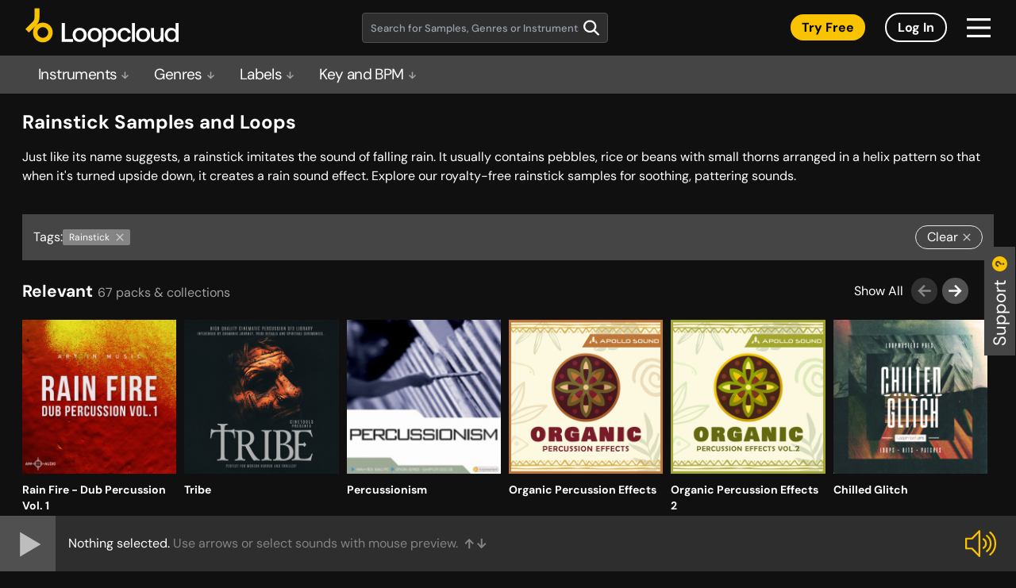

--- FILE ---
content_type: text/html; charset=UTF-8
request_url: https://sounds.loopcloud.com/instrument/590-Rainstick
body_size: 1239
content:
<!doctype html><html lang="en"><head><meta charset="utf-8"/><link rel="icon" sizes="any" href="/favicon.ico"/><link rel="apple-touch-icon" sizes="any" href="/favicon.png"><meta name="viewport" content="width=device-width,initial-scale=1"/><meta name="theme-color" content="#000000"/><link href="https://fonts.googleapis.com/css?family=Roboto&display=swap" rel="stylesheet"/><link href="https://fonts.googleapis.com/css?family=Montserrat:400,600,700&display=swap" rel="stylesheet"/><link rel="manifest" href="/manifest.json"/><title>Sample Packs & Music Loops on Subscription | Loopcloud</title><script async src="https://www.googletagmanager.com/gtag/js?id=UA-91182540-1"></script><script>function gtag(){dataLayer.push(arguments)}window.dataLayer=window.dataLayer||[],gtag("js",new Date),gtag("config","UA-91182540-1")</script><script src="/newrelic.js"></script><script>var accessToken="";"dev-web.loopcloud.com"==window.location.host&&(accessToken="37f63da7df0b4cd09e07e59e83c8e146")</script><script defer="defer" src="/static/js/main.02b96ee2.js"></script><link href="/static/css/main.ecac95e4.css" rel="stylesheet"></head><body><noscript>You need to enable JavaScript to run this app.</noscript><div id="root"></div><div id="modal-root"></div><script>document.write(unescape("%3Cscript id=%27pap_x2s6df8d%27 src=%27"+("https:"==document.location.protocol?"https://":"http://")+"loopmasters.postaffiliatepro.com/scripts/trackjs.js%27 type=%27text/javascript%27%3E%3C/script%3E"))</script><script>var CampaignID="729d492a";try{PostAffTracker.setAccountId("pap_x2s6df8d"),PostAffTracker.track()}catch(a){}</script><script>(function(){function c(){var b=a.contentDocument||a.contentWindow.document;if(b){var d=b.createElement('script');d.innerHTML="window.__CF$cv$params={r:'9c2182bf4dc199fe',t:'MTc2OTExMDY5Ni4wMDAwMDA='};var a=document.createElement('script');a.nonce='';a.src='/cdn-cgi/challenge-platform/scripts/jsd/main.js';document.getElementsByTagName('head')[0].appendChild(a);";b.getElementsByTagName('head')[0].appendChild(d)}}if(document.body){var a=document.createElement('iframe');a.height=1;a.width=1;a.style.position='absolute';a.style.top=0;a.style.left=0;a.style.border='none';a.style.visibility='hidden';document.body.appendChild(a);if('loading'!==document.readyState)c();else if(window.addEventListener)document.addEventListener('DOMContentLoaded',c);else{var e=document.onreadystatechange||function(){};document.onreadystatechange=function(b){e(b);'loading'!==document.readyState&&(document.onreadystatechange=e,c())}}}})();</script><script defer src="https://static.cloudflareinsights.com/beacon.min.js/vcd15cbe7772f49c399c6a5babf22c1241717689176015" integrity="sha512-ZpsOmlRQV6y907TI0dKBHq9Md29nnaEIPlkf84rnaERnq6zvWvPUqr2ft8M1aS28oN72PdrCzSjY4U6VaAw1EQ==" data-cf-beacon='{"rayId":"9c2182bf4dc199fe","version":"2025.9.1","serverTiming":{"name":{"cfExtPri":true,"cfEdge":true,"cfOrigin":true,"cfL4":true,"cfSpeedBrain":true,"cfCacheStatus":true}},"token":"59c479d35d2540aa80bb968914d72da9","b":1}' crossorigin="anonymous"></script>
</body></html>

--- FILE ---
content_type: image/svg+xml
request_url: https://sounds.loopcloud.com/static/media/arrow-down-gray.9d67bff500f426ba6feb9b022936beeb.svg
body_size: -216
content:
<svg width="13" height="15" viewBox="0 0 13 15" fill="none" xmlns="http://www.w3.org/2000/svg">
<path d="M0 7.94028L1.47879 6.43155L5.19531 10.2286L5.19531 0.75L7.29911 0.75L7.29911 10.2286L10.9989 6.43155L12.5 7.94028L6.23884 14.25L0 7.94028Z" fill="#848484"/>
</svg> 

--- FILE ---
content_type: application/javascript
request_url: https://sounds.loopcloud.com/static/js/main.02b96ee2.js
body_size: 204101
content:
/*! For license information please see main.02b96ee2.js.LICENSE.txt */
(()=>{var e={1351:(e,t,n)=>{"use strict";n.d(t,{Z:()=>r});n(2791);const r=n.p+"static/media/arrow-left-slider.9702c5d511e5e120fa8866c17fa40da8.svg"},6235:(e,t,n)=>{"use strict";n.d(t,{Z:()=>r});n(2791);const r=n.p+"static/media/arrow-right-slider.01d2ea4f3f6542ca574e3a89f33956b3.svg"},492:(e,t,n)=>{"use strict";n.d(t,{Z:()=>l,r:()=>s});var r,o=n(2791);function i(){return i=Object.assign?Object.assign.bind():function(e){for(var t=1;t<arguments.length;t++){var n=arguments[t];for(var r in n)Object.prototype.hasOwnProperty.call(n,r)&&(e[r]=n[r])}return e},i.apply(this,arguments)}const a=(e,t)=>{let{title:n,titleId:a,...s}=e;return o.createElement("svg",i({width:9,height:9,viewBox:"0 0 9 9",fill:"none",xmlns:"http://www.w3.org/2000/svg",ref:t,"aria-labelledby":a},s),n?o.createElement("title",{id:a},n):null,r||(r=o.createElement("path",{d:"M5.56027 0.854881L2.33014 3.89446L9 3.85884V5.14116L2.33014 5.10554L5.56027 8.14512L4.6726 9L0 4.5L4.6726 0L5.56027 0.854881Z",fill:"#A6A6A6"})))},s=(0,o.forwardRef)(a),l=n.p+"static/media/back-to-beatport-arrow.d653854add5a37d8040e6248f62cc157.svg"},4115:(e,t,n)=>{"use strict";n.d(t,{Z:()=>l,r:()=>s});var r,o=n(2791);function i(){return i=Object.assign?Object.assign.bind():function(e){for(var t=1;t<arguments.length;t++){var n=arguments[t];for(var r in n)Object.prototype.hasOwnProperty.call(n,r)&&(e[r]=n[r])}return e},i.apply(this,arguments)}const a=(e,t)=>{let{title:n,titleId:a,...s}=e;return o.createElement("svg",i({width:26,height:26,viewBox:"0 0 26 26",fill:"none",xmlns:"http://www.w3.org/2000/svg",ref:t,"aria-labelledby":a},s),n?o.createElement("title",{id:a},n):null,r||(r=o.createElement("path",{d:"M24 2L2 24M2 2L24 24",stroke:"#CFCFCF",strokeWidth:3,strokeLinejoin:"round"})))},s=(0,o.forwardRef)(a),l=n.p+"static/media/cancel-cross.9ac7591be77550b1d48fb5a958ae0cc3.svg"},7509:(e,t,n)=>{"use strict";n.d(t,{Z:()=>r});n(2791);const r=n.p+"static/media/collection-icon.be2a4a644ca4703d45a3160839825909.svg"},6642:(e,t,n)=>{"use strict";n.d(t,{Z:()=>r});n(2791);const r=n.p+"static/media/collections.5c3d9281b7b4aa687e54fee3da89411f.svg"},5311:(e,t,n)=>{"use strict";n.d(t,{Z:()=>l,r:()=>s});var r,o=n(2791);function i(){return i=Object.assign?Object.assign.bind():function(e){for(var t=1;t<arguments.length;t++){var n=arguments[t];for(var r in n)Object.prototype.hasOwnProperty.call(n,r)&&(e[r]=n[r])}return e},i.apply(this,arguments)}const a=(e,t)=>{let{title:n,titleId:a,...s}=e;return o.createElement("svg",i({width:857,height:1066,viewBox:"0 0 857 434",fill:"none",xmlns:"http://www.w3.org/2000/svg",ref:t,"aria-labelledby":a},s),n?o.createElement("title",{id:a},n):null,r||(r=o.createElement("path",{d:"M857 440.229C857 611.501 720.21 750 546.997 750C373.784 750 238.806 614.959 238.806 440.229C238.806 358.052 269.955 285.426 319.397 230.916L109.927 440.229L0 330.385L236.334 96.6982C268.307 64.7495 284.788 23.0844 284.788 -22.6978V-316H439.707V-22.6978C439.707 67.2197 407.734 143.468 345.272 205.719L338.35 212.636C392.902 162.407 467.395 132.105 546.997 132.105C722.847 132.105 857 271.428 857 440.065M716.749 440.065C716.749 348.336 640.608 273.898 546.997 273.898C453.386 273.898 379.058 351.794 379.058 440.065C379.058 528.335 453.551 607.878 546.997 607.878C640.443 607.878 716.749 529.159 716.749 440.065Z",fill:"white",fillOpacity:.3})))},s=(0,o.forwardRef)(a),l=n.p+"static/media/download-desktop-background.a84fbf690614855ce0f43411b7608132.svg"},213:(e,t,n)=>{"use strict";n.d(t,{Z:()=>r});n(2791);const r=n.p+"static/media/dropdown-icon.3c7f88ac988d915a00492c9321816ce6.svg"},6521:(e,t,n)=>{"use strict";n.d(t,{r:()=>s});var r,o=n(2791);function i(){return i=Object.assign?Object.assign.bind():function(e){for(var t=1;t<arguments.length;t++){var n=arguments[t];for(var r in n)Object.prototype.hasOwnProperty.call(n,r)&&(e[r]=n[r])}return e},i.apply(this,arguments)}const a=(e,t)=>{let{title:n,titleId:a,...s}=e;return o.createElement("svg",i({width:33,height:33,viewBox:"0 0 33 34",fill:"none",xmlns:"http://www.w3.org/2000/svg",ref:t,"aria-labelledby":a},s),n?o.createElement("title",{id:a},n):null,r||(r=o.createElement("path",{d:"M29.67 15.5065C28.79 15.5065 27.99 14.9265 27.74 14.0365C26.34 8.9965 21.72 5.4865 16.5 5.4865C11.28 5.4865 6.66 9.0065 5.26 14.0365C4.96 15.0965 3.86 15.7265 2.8 15.4265C1.74 15.1265 1.11 14.0265 1.41 12.9665C3.28 6.2065 9.49 1.4865 16.5 1.4865C23.51 1.4865 29.72 6.2065 31.6 12.9665C31.9 14.0265 31.27 15.1365 30.21 15.4265C30.03 15.4765 29.85 15.4965 29.67 15.4965V15.5065ZM31.6 21.3665C31.9 20.3065 31.27 19.1965 30.21 18.9065C29.15 18.6165 28.04 19.2365 27.75 20.2965C26.35 25.3365 21.73 28.8465 16.51 28.8465C11.29 28.8465 6.67 25.3265 5.27 20.2965C4.97 19.2365 3.88 18.6065 2.81 18.9065C1.75 19.2065 1.12 20.3065 1.42 21.3665C3.3 28.1265 9.51 32.8465 16.52 32.8465C23.53 32.8465 29.74 28.1265 31.62 21.3665H31.6Z",fill:"#FAC300"})))},s=(0,o.forwardRef)(a);n.p},4451:(e,t,n)=>{"use strict";n.d(t,{Z:()=>r});n(2791);const r=n.p+"static/media/point_icon.e303ff7f9c3214c9b678033557918fde.svg"},7571:(e,t,n)=>{"use strict";n.d(t,{Z:()=>r});n(2791);const r=n.p+"static/media/x.dd49b0391bc42615515a522bd08d3585.svg"},1227:(e,t,n)=>{"use strict";n.d(t,{Z:()=>f});var r=n(2791),o=n(3532),i=n(2865),a=n(1523),s=n(7936),l=n(6765),c=n(1351),u=n(6235),d=n(184);class p extends r.Component{constructor(e){super(e),this.onTouchStart=e=>{this.touchStartX=e.touches[0].clientX,this.touchStartY=e.touches[0].clientY},this.onTouchMove=e=>{if(this.touchStartX&&this.touchStartY){const t=Math.abs(this.touchStartX-e.changedTouches[0].clientX),n=Math.abs(this.touchStartY-e.changedTouches[0].clientY);console.log("vertical: "+t+", horizontal: "+n),t>n?document.body.style.overflow="hidden":n>t&&this.setState({sliderEnabled:!1}),t!=n&&(this.touchStartX=null,this.touchStartY=null)}},this.onTouchEnd=()=>{document.body.style.overflow="auto",this.setState({sliderEnabled:!0})},this.state={visibleSlides:this.calculateVisibleSlides(),sliderEnabled:!0}}calculateVisibleSlides(){return(0,s.Rz)()?2.99:(0,s.tq)()?2.25:5.99}componentDidMount(){window.addEventListener("resize",this.handleWindowResize.bind(this))}componentWillUnmount(){window.removeEventListener("resize",this.handleWindowResize)}handleWindowResize(){this.setState({visibleSlides:this.calculateVisibleSlides()})}get entries(){return this.products.length}beforeProductsHook(){return!1}renderProducts(){const e=this.beforeProductsHook();return e||this.products.map(((e,t)=>(0,d.jsx)(l.Mi,{index:t,className:"opacity transition-opacity slide",classNameHidden:"".concat((0,s.tq)()?"opacity-30":""),children:(0,d.jsx)(o.Z,{product:e,id:e.id,index:t,cover:e.cover_google_merchant,title:e.title||e.name,labelName:e.label_name,labelID:e.label_id})},e.id)))}get showCounter(){return!0}get hasOverflow(){return this.products&&this.products.length>6}get visible(){return this.totalEntries>=(this.props.min||1)}get showAllLink(){return"collections"===this.props.collectionName?"/collections":"labelFocus"===this.props.collectionName?"/label/".concat(this.props.labelSeoId):this.props.collectionName?"/all_products/"+this.props.collectionName:this.props.genreSeoId&&"Relevant"===this.props.title?"/all/"+this.props.genreSeoId+"?"+i.Z.releatedParams(1):this.props.genreSeoId?"/genre/"+this.props.genreSeoId:"/products?"+i.Z.shortParams()}get title(){return this.props.title}get label(){return"Packs"}get step(){return Math.round(this.state.visibleSlides)}get containerClasses(){return"mb-6 md:mb-10 2xl:mb-8"}render(){return this.visible?(0,d.jsx)("div",{className:this.containerClasses,children:(0,d.jsxs)(l.sj,{isIntrinsicHeight:!0,totalSlides:this.entries,visibleSlides:this.state.visibleSlides,step:this.step,dragStep:this.step,dragEnabled:!1,touchEnabled:this.state.sliderEnabled,children:[(0,d.jsxs)("div",{className:"flex mb-4 md:mb-5 justify-between w-full ".concat(this.label.length>0&&this.showCounter?"items-end":"items-baseline"),children:[(0,d.jsxs)("div",{className:"flex flex-col md:flex-row items-baseline",children:[(0,d.jsx)("span",{className:"font-bold text-[28px] md:text-[21px] 2xl:text-[23px]",children:this.title}),this.showCounter&&(0,d.jsxs)("span",{className:"md:ml-1.5 text-gray-7",children:[this.totalEntries," ",this.label.toLowerCase()]})]}),this.hasOverflow&&(0,d.jsxs)("div",{className:"flex ml-auto items-center 2xl:justify-end",children:[this.props.showAll&&(0,d.jsx)(a.rU,{to:this.showAllLink,children:(0,d.jsx)("span",{className:"mr-5 whitespace-nowrap text-lg md:text-base md:mr-2.5","data-testid":"show-all-text",children:"Show All"})}),(0,d.jsx)(l.jp,{className:"hidden md:block bg-gray-11 p-2 rounded-3xl disabled:opacity-50 disabled:cursor-default",children:(0,d.jsx)("img",{src:c.Z})}),(0,d.jsx)(l.P1,{className:"ml-1.5 hidden md:block bg-gray-11 p-2 rounded-3xl disabled:opacity-50 disabled:cursor-default mr-8 min-[1350px]:mr-0",children:(0,d.jsx)("img",{src:u.Z})})]})]}),(0,d.jsx)(l.iR,{className:"product-slider",classNameAnimation:"transition-transform",trayProps:{onTouchStart:this.onTouchStart,onTouchMove:this.onTouchMove,onTouchEnd:this.onTouchEnd},children:this.renderProducts()})]})}):null}}const f=p},5787:(e,t,n)=>{"use strict";n.d(t,{Z:()=>h});var r,o,i=n(2791);function a(){return a=Object.assign?Object.assign.bind():function(e){for(var t=1;t<arguments.length;t++){var n=arguments[t];for(var r in n)Object.prototype.hasOwnProperty.call(n,r)&&(e[r]=n[r])}return e},a.apply(this,arguments)}const s=(e,t)=>{let{title:n,titleId:s,...l}=e;return i.createElement("svg",a({width:16,height:16,viewBox:"0 0 16 16",fill:"none",xmlns:"http://www.w3.org/2000/svg",ref:t,"aria-labelledby":s},l),n?i.createElement("title",{id:s},n):null,r||(r=i.createElement("path",{fillRule:"evenodd",clipRule:"evenodd",d:"M14 2H2V14H14V2ZM0 0V16H16V0H0Z",fill:"#101010"})),o||(o=i.createElement("path",{d:"M12.9903 6.37076L7.02132 12L3 8.20757L4.51163 6.78198L7.07946 9.20366L11.5465 5L13 6.37076H12.9903Z",fill:"#101010"})))},l=(0,i.forwardRef)(s);n.p;var c;function u(){return u=Object.assign?Object.assign.bind():function(e){for(var t=1;t<arguments.length;t++){var n=arguments[t];for(var r in n)Object.prototype.hasOwnProperty.call(n,r)&&(e[r]=n[r])}return e},u.apply(this,arguments)}const d=(e,t)=>{let{title:n,titleId:r,...o}=e;return i.createElement("svg",u({width:16,height:16,viewBox:"0 0 16 16",fill:"none",xmlns:"http://www.w3.org/2000/svg",ref:t,"aria-labelledby":r},o),n?i.createElement("title",{id:r},n):null,c||(c=i.createElement("path",{fillRule:"evenodd",clipRule:"evenodd",d:"M14 2H2V14H14V2ZM0 0V16H16V0H0Z",fill:"#101010"})))},p=(0,i.forwardRef)(d);n.p;var f=n(184);const h=(0,i.forwardRef)(((e,t)=>{let{...n}=e;return(0,f.jsxs)("div",{className:"".concat(n.fillClass?n.fillClass:"[&_path]:fill-gray-16"),children:[(0,f.jsx)("input",{ref:t,type:"checkbox",className:"absolute opacity-0 z-[1] w-full h-full overflow-hidden [&:checked_~_&]",checked:n.checked,onChange:n.onChange,readOnly:n.readOnly}),(0,f.jsx)(l,{width:n.width,height:n.height,className:"hidden [input:checked_~_&]:block"}),(0,f.jsx)(p,{width:n.width,height:n.height,className:"[input:checked_~_&]:hidden"})]})}))},6169:(e,t,n)=>{"use strict";n.d(t,{Z:()=>c});var r=n(2791),o=n(6186);const i=n.p+"static/media/demo-play.ab20fc12119b80b9b985b1cac41d52ac.svg";const a=n.p+"static/media/demo-pause.ae1031c13cd9be4a3eab892045141568.svg";var s,l=n(184);const c=(0,o.f3)("playlistStore")(s=(0,o.Pi)(s=class extends r.Component{constructor(){super(...arguments),this.togglePlay=()=>{const{product:e,playlistStore:t}=this.props;this.playingDemo?t.pause():t.playDemo(e)}}get playingDemo(){const{product:e,playlistStore:t}=this.props,{currentlyPlays:n,isPlaying:r}=t;return n&&r&&n.demo_for==e.id}get icon(){return this.playingDemo?a:i}get variantClasses(){return{get center(){return"top-1/2 left-1/2 -translate-y-1/2 -translate-x-1/2 max-w-[80px] max-h-[80px]"},get bottomRight(){return"bottom-0 right-0 mb-2 mr-2 max-w-[50px] max-h-[50px]"},get bottomRightToCenter(){return"".concat(this.bottomRight," sm:bottom-auto sm:right-auto sm:mb-0 sm:mr-0 sm:top-1/2 sm:left-1/2 sm:-translate-y-1/2 sm:-translate-x-1/2 sm:max-w-[80px] sm:max-h-[80px]")}}}get variant(){return this.props.variant||"center"}render(){var e;return(0,l.jsx)("div",{onClick:this.togglePlay,className:"group-hover:block absolute cursor-pointer ".concat(null!==(e=this.variantClasses[this.variant])&&void 0!==e?e:""," ").concat(this.props.className||""," ").concat(this.playingDemo?"":"lg:hidden"),ref:this.props.elementRef,children:(0,l.jsx)("img",{src:this.icon})})}})||s)||s},7184:(e,t,n)=>{"use strict";n.d(t,{Z:()=>a});var r=n(2791),o=n(184);class i extends r.Component{render(){return null===this.title&&null===this.content?(0,o.jsx)(o.Fragment,{}):(0,o.jsx)("div",{className:"fixed inset-0",children:(0,o.jsxs)("div",{className:"absolute left-1/2 top-1/2 -translate-x-1/2 -translate-y-1/2 bg-gray-12 rounded-md p-5 flex flex-col min-w-[340px] max-w-[340px]",children:[this.title&&(0,o.jsx)("h3",{className:"font-bold text-[28px] pb-5 border-b border-gray-6 tracking-tighter",children:this.title}),(0,o.jsx)("div",{className:"pt-5 tracking-tight",children:this.content}),(0,o.jsx)("div",{className:"flex justify-between pt-5",children:this.buttons})]})})}}const a=i},1696:(e,t,n)=>{"use strict";n.d(t,{Z:()=>r});const r=(0,n(6919).lX)({})},9435:(e,t,n)=>{"use strict";n.d(t,{Z:()=>c});var r=n(2791),o=n(6169),i=n(2865),a=n(1696),s=n(184);class l extends r.Component{constructor(e){super(e),this.redirectToProduct=e=>{if(e.preventDefault(),this.playButtonRef.current.contains(e.target))return;const{product:t}=this.props;let n=i.Z.toParams();a.Z.push("/product/".concat(t.seo_product_id,"?").concat(n))},this.playButtonRef=(0,r.createRef)()}render(){const{product:e,lazy:t}=this.props;return(0,s.jsxs)("div",{onClick:this.redirectToProduct,className:"flex cursor-pointer relative group",children:[(0,s.jsx)("img",{src:e.banner_home||e.banner_huge||"blank.gif",title:e.title,alt:e.title,loading:t?"":"lazy",className:"w-full"}),(0,s.jsx)(o.Z,{product:e,elementRef:this.playButtonRef})]})}}const c=l},2913:(e,t,n)=>{"use strict";n.d(t,{Z:()=>l});n(2791);var r,o=n(6186),i=n(2119),a=n(7184),s=n(184);const l=(0,o.f3)("backendErrorStore","modalStore")(r=(0,o.Pi)(r=class extends a.Z{constructor(){super(...arguments),this.close=()=>{this.props.backendErrorStore.text=null,this.props.backendErrorStore.buttons=null,this.props.modalStore.hide()}}get title(){return"Error"}get notFound(){return"This product is currently unavailable"}get content(){const{backendErrorStore:e}=this.props,t="Not found"===e.text?this.notFound:e.text;return(0,s.jsx)("p",{className:"font-bold",dangerouslySetInnerHTML:{__html:t}})}get buttons(){const{backendErrorStore:e}=this.props,t=e.buttons&&e.buttons.see_plans,n=(0,s.jsx)("button",{className:"".concat(t?"ml-2.5 px-4 grow":"w-full"," rounded-[40px] py-0.5 font-medium bg-orange-1 text-gray-16 text-[22px] tracking-tight"),onClick:this.close,type:"button",children:"OK"});if(t){const e=i.Lo+"/cloud/subscriptions/plans";return(0,s.jsxs)(s.Fragment,{children:[(0,s.jsx)("button",{className:"px-4 grow border border-2 border-white rounded-[40px] py-0.5 font-medium text-[22px] tracking-tight",onClick:()=>{window.location=e},type:"button",children:"See Plans"}),n]})}return n}})||r)||r},3532:(e,t,n)=>{"use strict";n.d(t,{Z:()=>g});var r,o=n(2791),i=n(2865),a=n(9732),s=n(1696),l=n(6169),c=n(1523);function u(){return u=Object.assign?Object.assign.bind():function(e){for(var t=1;t<arguments.length;t++){var n=arguments[t];for(var r in n)Object.prototype.hasOwnProperty.call(n,r)&&(e[r]=n[r])}return e},u.apply(this,arguments)}const d=(e,t)=>{let{title:n,titleId:i,...a}=e;return o.createElement("svg",u({width:19,height:24,viewBox:"0 0 19 24",fill:"none",xmlns:"http://www.w3.org/2000/svg",ref:t,"aria-labelledby":i},a),n?o.createElement("title",{id:i},n):null,r||(r=o.createElement("path",{d:"M1.50781 22.7367H17.4532M4.16538 12.9264C6.24588 14.9158 7.40002 16.0244 9.48052 18.0138M9.48052 18.0138C11.561 16.0244 12.7152 14.9158 14.7957 12.9264M9.48052 18.0138V1.46094",stroke:"#FAC300",strokeWidth:2.27792,strokeLinecap:"round",strokeLinejoin:"round"})))},p=(0,o.forwardRef)(d);n.p;var f=n(3527),h=n(184);class m extends o.Component{constructor(e){super(e),this.redirectToProduct=e=>{var t,n;if(e.preventDefault(),this.labelNameLink.current==e.target||null!==(t=this.labelNameLink.current)&&void 0!==t&&t.contains(e.target))return;if(this.demoButton.current==e.target||null!==(n=this.demoButton.current)&&void 0!==n&&n.contains(e.target))return;const{item:r,id:o,product:a,path:l,ignoreParams:c}=this.props;if(r&&"File"===r.type)this.play(e);else{i.Z.page=1;const e=c?"":"?".concat(i.Z.toParams()),t=a&&a.seo_product_id||o;s.Z.push(l?"".concat(l).concat(t).concat(e):"/product/".concat(t))}},this.download=e=>{e.stopPropagation();const{uuid:t,name:n,download_audio:r}=this.props.item;if(!r)return void console.error("No download in item",t);const o=n.replace(/[^\.\w\s]+/g,"_");f.Z.attachment(r,o)},this.labelNameLink=(0,o.createRef)(),this.demoButton=(0,o.createRef)()}play(e){const{item:t}=this.props;e.preventDefault(),t.audio&&(a.Z.play(t,!1),a.Z.traversingMode="itemlist")}get cover(){return this.props.cover}render(){const{item:e,myFile:t,labelID:n,labelName:r,product:o,grid:i,search:a,title:s}=this.props,u=o&&o.seo_label_id||n;return(0,h.jsx)("div",{className:"".concat(!i&&a?"pb-2.5":""," h-full"),children:(0,h.jsxs)("div",{onClick:this.redirectToProduct,className:"flex h-full w-full cursor-pointer flex-col",children:[(0,h.jsxs)("div",{className:"group relative",children:[(0,h.jsx)("div",{className:"aspect-w-1 aspect-h-1",children:(0,h.jsx)("img",{src:this.cover||"blank.gif",loading:"lazy",className:"w-full object-cover"})}),(null===o||void 0===o?void 0:o.demo_song_url)&&(0,h.jsx)(l.Z,{product:o,variant:"bottomRight",elementRef:this.demoButton})]}),(0,h.jsxs)("div",{className:"mt-2.5 flex",children:[(0,h.jsx)("p",{className:"hover:text-orange-1 line-clamp-2 grow font-bold leading-4 lg:text-sm 2xl:text-[15px] lg:h-10",children:s}),t&&"File"===e.type&&(0,h.jsx)("div",{className:"ml-2",children:(0,h.jsx)(p,{width:"16",height:"20",onClick:this.download})})]}),(0,h.jsx)("div",{className:"text-gray-4 mt-auto text-[13px] font-bold lg:text-xs 2xl:text-[11px]",children:(0,h.jsx)("span",{className:"hover:text-orange-1 line-clamp-1 ".concat(!i&&a?"mt-2.5":""),children:n?(0,h.jsx)(c.rU,{to:"/label/"+u,ref:this.labelNameLink,children:r}):r})})]})})}}const g=m},2119:(e,t,n)=>{"use strict";n.d(t,{Lo:()=>u,ZP:()=>y,mm:()=>g});var r=n(2903),o=n(5456),i=n(1696),a=n(2880);console.log({NODE_ENV:"production",PUBLIC_URL:"",WDS_SOCKET_HOST:void 0,WDS_SOCKET_PATH:void 0,WDS_SOCKET_PORT:void 0,FAST_REFRESH:!0,REACT_APP_API_URL:"https://cloud.loopmasters.com",REACT_APP_LOOP_API_URL:"https://www.loopcloud.com"});const s=new URL(document.location.href).searchParams.get("apiEnv")||("localhost"==window.location.hostname?"local":null),l={local:{cloud:"http://localhost:3001",loop:"http://localhost:3000"},development:{cloud:"https://dev-web.loopcloud.com",loop:"https://dev.loopcloud.com"},staging:{cloud:"https://staging-cloud.loopmasters.com",loop:"https://staging.loopmasters.com"},production:{cloud:"https://cloud.loopmasters.com",loop:"https://loopcloud.com"}},c=s?l[s].cloud:"https://cloud.loopmasters.com",u=s?l[s].loop:"https://www.loopcloud.com",d=r.Z.create({baseURL:c}),p=r.Z.create({baseURL:u});window.tokenReq={fetching:!1};const f=()=>{if("local"===s)return"localhost";{let e=u.split("."),t=e.length;return"."+e[t-2]+"."+e[t-1]}};async function h(){window.tokenReq.fetching=!0;let e=null;try{const{data:t}=await(()=>{const e=a.default.token,t=a.default.refreshToken,n=s?l[s].cloud:"https://cloud.loopmasters.com",o=r.Z.create({baseURL:n});return o.defaults.headers.Authorization="Token ".concat(e),o.post("/api-web/v1/refresh_token",{refresh_token:t})})();a.default.setTokens({token:t.access_token,tokenExpiresAt:t.expires_at,refreshToken:t.refresh_token}),e=t.access_token}catch(t){return console.error("token: failed",t),console.warn("token: removing token..."),m(),window.tokenReq.fetching=!1,i.Z.push("/")}return d.defaults.headers.Authorization="Token ".concat(e),d.defaults.headers.common.Authorization="Token ".concat(e),window.tokenReq.fetching=!1,setTimeout((function(){return window.history.go(0)}),700),e}d.interceptors.request.use((e=>{if(!e.headers.Authorization&&a.default.token&&(e.headers.Authorization="Token ".concat(a.default.token)),e.headers.Authorization&&parseInt(a.default.tokenExpiresAt)-Date.now()/1e3<1&&!window.tokenReq.fetching){const t=h();e.headers.Authorization="Token ".concat(t)}return e}),(e=>Promise.reject(e))),d.interceptors.response.use((e=>e),(e=>{const t=e.config;return e.response&&401===e.response.status&&a.default.refreshToken&&!t._retry?(t._retry=!0,t.headers.Authorization="Token ".concat(a.default.token),(0,r.Z)(t)):Promise.reject(e.response&&e.response.data)}));const m=()=>{a.default.token&&a.default.resetTokens();var e=new o.LJ;if(e.get("laccess_token")){var t=f();e.remove("laccess_token",{domain:t})}},g={setAuthenticationToken:()=>{const e=new o.LJ,t=new URL(document.location.href).searchParams,n=t.get("laccess_token")||e.get("laccess_token"),r=t.get("ltoken_expires_at")||e.get("ltoken_expires_at"),s=t.get("lrefresh_token")||e.get("lrefresh_token");if(n&&r){a.default.setTokens({token:n,tokenExpiresAt:r,refreshToken:s});var l=f();e.set("laccess_token",n,{domain:l,path:"/"}),t.delete("laccess_token"),t.delete("ltoken_expires_at"),t.delete("lrefresh_token"),i.Z.replace({search:t.toString()}),d.defaults.headers.common.Authorization="Token ".concat(n)}},createLoopAPI:()=>{const{token:e}=a.default;return e&&(p.defaults.headers.Authorization="Token ".concat(e)),p},removeToken:m,cookieDomain:f},y=d},2451:(e,t,n)=>{"use strict";n.d(t,{q:()=>r});const r={CLOUD_ITEMS:"/api-web/v1/cloud_items",SEARCH:"/api-web/v1/cloud_items/search",AUDIO:"/api-web/v1/cloud_items/audio/",OWNED:"/api-web/v1/cloud_items/owned",USER_ITEMS:"/api-web/v1/users/owned",INFO:"/api-web/v1/users/info",LIBRARY_PACKS:"/api-web/v1/products/user_products",LIBRARY_MAIN:"/api-web/v1/users/uploads",PACKS:"/api/cloud/products/bulk_show",LABEL:"/api-web/v1/layouts/labels/",LABELS:"/api/labels/bulk_show",TAGS_FOR_PRODUCT:"/api-web/v1/tags/for_product",PACK_INFO:"/api-web/v1/products/pack_info",PACK:"/api-web/v1/products",MENU:"/api-web/v1/tags/menu",BUY_PRODUCT:"/api-web/v1/shop/buy_product",BUY:"/api-web/v1/shop/buy",HOME_PACKS:"/api-web/v1/layouts/home",GENRE:"/api-web/v1/layouts/genre/",SIDEBAR:"/api-web/v1/layouts/sidebar",CLOUD_USER:"/api/cloud/user",WAVEFORMS:"/api-web/v1/demo_songs/waveforms",COLLECTIONS:"/api-web/v1/collections/search",COLLECTIONS_MENU:"/api-web/v1/collections/menu",COLLECTIONS_MENU_ITEM:"/api-web/v1/collections/item_menu",COLLECTION:"/api-web/v1/collections/",MY_COLLECTIONS:"/api-web/v1/collections",COLLECTIONS_BULK_SHOW:"/api-web/v1/collections/bulk_show",POPULAR_COLLECTIONS:"/api-web/v1/collections/popular",FAVOURITED_PACKS:"/api-web/v1/products/favourites",UNFAVOURITES_PACKS:"/api-web/v1/products/unfavourite"}},6141:(e,t,n)=>{"use strict";n.d(t,{Z:()=>i});var r=n(2119);const o=(e,t,n)=>{r.ZP.get(e).then((e=>{n.collections[t]={...n.collections[t],image_url:e.data,huge_image_url:e.data}}))},i={normalize:(e,t)=>{e.forEach(((n,r)=>{"private"===n.acl&&n.image_url&&(o(n.image_url,r,t),n.image_url=null,n.huge_image_url=null,e[r]=n)})),t.collections=e},updateItem:o}},3527:(e,t,n)=>{"use strict";n.d(t,{Z:()=>r});const r={attachment:async(e,t)=>{if(!e)return void console.error("blank url for download");const n=/iPad|iPhone|iPod/.test(navigator.userAgent)&&!window.MSStream,r=document.createElement("a");r.setAttribute("href",e),n&&(r.setAttribute("target","_blank"),r.setAttribute("rel","noreferrer")),r.setAttribute("download",t),document.body.appendChild(r),r.click(),document.body.removeChild(r)}}},9041:(e,t,n)=>{"use strict";n.d(t,{Z:()=>i});var r=n(2119),o=n(2880);const i={toPlanIfGuest:()=>!o.default.isLoggedIn&&(window.location.href=r.Lo+"/cloud/subscriptions/plans"),toProduct:e=>window.location.href=r.Lo+"/cloud/shop/product/"+e.seo_product_id,toBuyPoints:()=>window.location.href=r.Lo+"/cloud/shop/points",toHomeIfGuest:()=>{const e=new URL(document.location.href).searchParams;return!o.default.isLoggedIn&&!e.get("laccess_token")&&(window.location.href="/")},toPlan:()=>window.location.href=r.Lo+"/cloud/subscriptions/plans",toDownloadPack:e=>{const t=r.Lo+"/download/"+e+"?token="+o.default.token;window.open(t,"_blank","noopener noreferrer")}}},3458:(e,t,n)=>{"use strict";n.d(t,{Iv:()=>h,ZP:()=>m,dX:()=>f,re:()=>p});var r=n(2119),o=n(2451),i=n(3356),a=n(9732),s=n(4741),l=n(2880),c=n(5456),u=n(2808),d=n.n(u);const p=()=>{const e=navigator.userAgent;return(e.includes("iPhone")||e.includes("iPad"))&&e.includes("Safari")},f=()=>{const e=d().parse(window.location.search.replace("?","")),t=sessionStorage.getItem("beatport_ref");if("beatport"===(e.ref_src||"").toLowerCase()||t){var n=document.referrer.match(/^https?:\/\/(www.)?beatport.com/);n=n&&n[0]?n[0]:"https://beatport.com",t||sessionStorage.setItem("beatport_ref",n);const e=new c.LJ;return e.set("bp","1",{domain:r.mm.cookieDomain(),path:"/"}),e.set("bpweb","1",{domain:r.mm.cookieDomain(),path:"/",maxAge:1800}),t||n}return!1},h=async()=>{if(!localStorage.getItem("playlist"))return!1;const e=JSON.parse(localStorage.getItem("playlist"));if(!e.length)return!1;const t=e.map((e=>e.id)),{data:n}=await r.ZP.post(o.q.USER_ITEMS,{ids:t});n.ids.length&&(a.Z.remove(n.ids),a.Z.currentlyPlays=null,a.Z.currentAudio=null)},m={logout:()=>!!l.default.isLoggedIn&&(r.mm.removeToken(),s.Z.reset(),i.Z.reset(),window.location.href="/",!0),clearPlaylist:h,setBeatportUrlAndCookie:f,isBeatportActive:()=>!!sessionStorage.getItem("beatport_ref"),isSafariOnIPhone:p}},1621:(e,t,n)=>{"use strict";n.d(t,{Z:()=>i});var r=n(2119),o=n(2451);const i={forIds:e=>{const t={data:{waveforms:[]}};return r.ZP.post(o.q.WAVEFORMS,{ids:e}).catch((e=>t))},merge:(e,t)=>t?{...e,waveform_data:t.waveform_data}:e}},7936:(e,t,n)=>{"use strict";n.d(t,{Em:()=>i,Rz:()=>o,ad:()=>a,tq:()=>r});const r=()=>window.innerWidth<768,o=()=>window.innerWidth>=568&&window.innerWidth<768,i=()=>window.innerWidth>=768&&window.innerWidth<=1024,a=()=>window.innerWidth>1920},6229:(e,t,n)=>{"use strict";n.d(t,{F:()=>r});const r=e=>{const t=e.name.trim().replace(/\s+|\-+/g,"-");return"".concat(e.id,"-").concat(t)}},2880:(e,t,n)=>{"use strict";n.d(t,{default:()=>u});var r,o,i,a=n(3269),s=n(3229),l=n(4894);const c={token:localStorage.getItem("oauth_token")||"",tokenExpiresAt:localStorage.getItem("oauth_token_expires_at")||"",refreshToken:localStorage.getItem("oauth_refresh_token")||""};const u=new(r=class{constructor(){(0,a.Z)(this,"setTokens",o,this),(0,a.Z)(this,"resetTokens",i,this),(0,l.dw)(this,c)}get isLoggedIn(){return!!this.token.trim()}},o=(0,s.Z)(r.prototype,"setTokens",[l.aD],{configurable:!0,enumerable:!0,writable:!0,initializer:function(){return e=>{let{token:t,tokenExpiresAt:n,refreshToken:r}=e;this.token=t,this.tokenExpiresAt=n,this.refreshToken=r,localStorage.setItem("oauth_token",t),localStorage.setItem("oauth_token_expires_at",n),localStorage.setItem("oauth_refresh_token",r)}}}),i=(0,s.Z)(r.prototype,"resetTokens",[l.aD],{configurable:!0,enumerable:!0,writable:!0,initializer:function(){return()=>{Object.keys(c).forEach((e=>{this[e]=""})),localStorage.removeItem("oauth_token"),localStorage.removeItem("oauth_token_expires_at"),localStorage.removeItem("oauth_refresh_token")}}}),(0,s.Z)(r.prototype,"isLoggedIn",[l.Fl],Object.getOwnPropertyDescriptor(r.prototype,"isLoggedIn"),r.prototype),r)},406:(e,t,n)=>{"use strict";n.d(t,{Z:()=>u});var r,o,i=n(3269),a=n(3229),s=n(4894),l=n(1827);n(2913);const c={buttons:null,text:null};const u=new(r=class{constructor(){(0,i.Z)(this,"showModal",o,this),(0,s.dw)(this,c)}},o=(0,a.Z)(r.prototype,"showModal",[s.aD],{configurable:!0,enumerable:!0,writable:!0,initializer:function(){var e=this;return function(t){let n=arguments.length>1&&void 0!==arguments[1]?arguments[1]:null;n&&(e.buttons=n),e.text=t,l.ZP.show("backendError")}}}),r)},4238:(e,t,n)=>{"use strict";n.d(t,{Z:()=>i});var r=n(4894);const o={productId:null,searchPage:!1,packOnlyItem:!0,freePack:!1};const i=new class{constructor(){(0,r.dw)(this,o)}}},3356:(e,t,n)=>{"use strict";n.d(t,{Z:()=>A});var r=n(3269),o=n(3229),i=n(4894),a=n(2119),s=n(2451),l=n(2865),c=n(9732),u=n(1785),d=n(484),p=n(7024),f=n(9168),h=n(2808),m=n.n(h);let g,y;const b=function(e){let t=arguments.length>1&&void 0!==arguments[1]?arguments[1]:"OR";const n=e.map((e=>"tag:".concat(e))).join(" "+t+" ");return e.length>1?"(".concat(n,")"):n},v=(e,t)=>{if(!t||!g)return;const{name:n,kind:r}=g[t];r&&(e[r]||(e[r]=[]),e[r]=e[r].concat(t))},w=async()=>{if(f.ZP.all.length||await f.ZP.fetchMenu(),g||0==f.ZP.all.size)return!1;g={},y={},f.ZP.all.forEach((e=>{g[e.uuid]=e,"4eb5d41e-dcc0-438c-ba7c-159d5916cbdf"===e.uuid&&(y.loops=e),"19cd5f78-5555-4de3-913d-269a02abb1cd"===e.uuid&&(y.oneshots=e),"21fc4739-4222-42c9-91b6-6a27603a4fc7"===e.uuid&&(y.wav=e),"29c7da8a-419a-43bb-8b17-93be34e33261"===e.uuid&&(y.lcdk=e),"12a0ab04-e673-4499-8844-1789db99e9eb"===e.uuid&&(y.lcpk=e)}))},x=async e=>{console.debug("#generateQuery, params: ",e),await w();let t={};e.tags.forEach((e=>v(t,e))),e.and_tags.forEach((e=>v(t,e)));let n=[];if(e.partial_query&&n.push(e.partial_query),e.product_id&&n.push("product:".concat(e.product_id)),e.collection&&!e.bpm.min&&n.push("collection:".concat(e.collection)),e.favs&&n.push("favourites:true"),e.favweb&&n.push("favweb:true"),Object.keys(t).forEach((e=>n.push(b(t[e],"key"===e?"AND":"OR")))),e.wave){const{wav:t,lcdk:r,lcpk:o}=y;e.collection?n.push("(tag:".concat(t.uuid,")")):n.push("(tag:".concat(t.uuid," OR tag:").concat(r.uuid," OR tag:").concat(o.uuid,")"))}if(e.drumOrPlay&&!e.wave){const{lcdk:e,lcpk:t}=y;n.push("(tag:".concat(e.uuid," OR tag:").concat(t.uuid,")"))}e.loop&&n.push("tag:".concat(y.loops.uuid)),e.oneshot&&n.push("tag:".concat(y.oneshots.uuid)),e.bpm.min&&n.push("bpm:".concat(e.bpm.min,"-").concat(e.bpm.max)),e.user&&n.push("library:".concat(e.shop?"both":"true")),n=n.join(" AND "),console.debug("#generateQuery, generated: ",n);var r={q:n,ext:"mp3",page:e.page||1};e.randomize&&(r.seed=e.seed);var o=new URL(document.location.href).searchParams.get("token");return o&&(r.ct=o),e.sort.filename&&(r.sort={filename:e.sort.filename}),m().stringify(r)};var S,k,C,E,O=n(1809),_=n(3438),T=n(212),P=n(2880);const j={isLoading:!1,cloudItems:[],products:[],bottomMargin:0,topMargin:0,meta:{pages_count:1,per_page:100,total_entries:0},error:null};const A=new(S=class{constructor(){(0,r.Z)(this,"reset",k,this),(0,r.Z)(this,"fetchCloudItems",C,this),(0,r.Z)(this,"favourite",E,this),(0,i.dw)(this,j)}doNotShowEmptyQuery(){return!(p.Z.id||d.Z.id||l.Z.q||l.Z.tags.length||l.Z.and_tags.length||l.Z.bpm.min)}calculateTopMargin(){let e=this.meta.per_page,t=l.Z.page;this.topMargin=67*(t-1)*e}bottomMarginMinusOnePage(){let e=this.meta.per_page;this.bottomMargin=this.bottomMargin-67*e,this.bottomMargin<0&&(this.bottomMargin=0)}topMarginMinusOnePage(){let e=this.meta.per_page;this.topMargin=this.topMargin-67*e,this.topMargin<0&&(this.topMargin=0)}calculateBottomMargin(){let e=this.meta.pages_count,t=this.meta.per_page;var n=e-(l.Z.page-1);n<0&&(n=0),this.bottomMargin=67*n*t}},k=(0,o.Z)(S.prototype,"reset",[i.aD],{configurable:!0,enumerable:!0,writable:!0,initializer:function(){return()=>{Object.keys(j).forEach((e=>{this[e]=j[e]}))}}}),C=(0,o.Z)(S.prototype,"fetchCloudItems",[i.aD],{configurable:!0,enumerable:!0,writable:!0,initializer:function(){var e=this;return async function(){let t=arguments.length>0&&void 0!==arguments[0]?arguments[0]:{};if(!(t.product_id||t.user_favourites||t.collection)&&e.doNotShowEmptyQuery())return[];e.isLoading=!0;var n=l.Z.mergedWithParams(),r=l.Z.clearParams({...n,...t});r.collection&&delete r.q,!P.default.isLoggedIn&&r.shop&&(r.user=!0),t.user_favourites&&(r.favs=!0);try{const t=await x(r);let n=t?"".concat(s.q.SEARCH,"?").concat(t):s.q.SEARCH;const{data:o}=await a.ZP.get(n);e.cloudItems.replace(o.cloud_items),e.meta.pages_count=o.pages_count,e.meta.per_page=o.per_page,e.meta.total_entries=o.total_entries,u.Z.product_ids=o.products;const i=[...new Set(o.cloud_items.map((e=>e.product_id)))];console.debug("page product ids:",i);const l=o.products&&o.products.slice(0,30);u.Z.fillProducts({ids:i,products:l||[]}),o.related&&_.default.related.replace(o.related),_.default.fetch(),console.debug("cloudItemsStore#fetchCloudItems, packsStore.product_ids: ",u.Z.product_ids,"data.products:",o.products)}catch(o){console.error(o)}finally{e.isLoading=!1}return e.calculateTopMargin(),e.calculateBottomMargin(),t.product_id||O.Z.refresh(),e.cloudItems}}}),E=(0,o.Z)(S.prototype,"favourite",[i.aD],{configurable:!0,enumerable:!0,writable:!0,initializer:function(){return async(e,t)=>{var n={cloud_item:{uuid:e.uuid,favourite_added_date:t}},r=!(-1===t);try{const{data:t}=await a.ZP.post(s.q.CLOUD_ITEMS,n);e.fav=r;var o=this.cloudItems.findIndex((e=>e.uuid===t.uuid));o>-1&&(this.cloudItems[o]={...this.cloudItems[o],fav:r}),c.Z.fav(e,r),T.Z.markItem(e)}catch(i){console.log(i),alert("Server Error. Please try again later")}}}}),S)},7024:(e,t,n)=>{"use strict";n.d(t,{Z:()=>E});var r,o,i,a,s,l,c,u,d,p,f=n(3269),h=n(3229),m=n(4894),g=n(2119),y=n(2451),b=n(7201),v=n(4418),w=n(2865),x=n(1696),S=n(1827);const k={isLoading:!1,id:null,seo_id:null,uuid:null,name:"",acl:"private",author:null,description:"",image_url:null,modal_image_url:null,author_image_url:null,image:null,huge_image_url:null,user_image:null,updated_at:null,owned:!1,points:null,favourited:!1,tags:[],item_tags:[],modalTags:[],favourited_by_count:0,created:!1,updated:!1,editMode:!1},C=["4eb5d41e-dcc0-438c-ba7c-159d5916cbdf","19cd5f78-5555-4de3-913d-269a02abb1cd","21fc4739-4222-42c9-91b6-6a27603a4fc7","bf8c4cd0-6b52-4d52-9c86-da5c28714e8d"];const E=new(r=class{constructor(){(0,f.Z)(this,"reset",o,this),(0,f.Z)(this,"resetStore",i,this),(0,f.Z)(this,"fetch",a,this),(0,f.Z)(this,"delete",s,this),this.updateCover=e=>{g.ZP.get(e).then((e=>{this.image_url=e.data,this.huge_image_url=e.data}))},(0,f.Z)(this,"showCreateModal",l,this),(0,f.Z)(this,"favourite",c,this),(0,f.Z)(this,"unfavourite",u,this),(0,f.Z)(this,"create",d,this),(0,f.Z)(this,"update",p,this),(0,m.dw)(this,k)}get params(){return new URL(document.location.href).searchParams}resetTags(e,t){const n=w.Z.tags.filter((t=>e.includes(t)&&!C.includes(t)));w.Z.page=1,w.Z.tags=n,w.Z.fetch=!0,x.Z.push("/collection/".concat(t,"?").concat(w.Z.toParams()))}},o=(0,h.Z)(r.prototype,"reset",[m.aD],{configurable:!0,enumerable:!0,writable:!0,initializer:function(){return()=>{Object.keys(k).forEach((e=>{this[e]=k[e]}))}}}),i=(0,h.Z)(r.prototype,"resetStore",[m.aD],{configurable:!0,enumerable:!0,writable:!0,initializer:function(){return()=>{this.updated=!1,this.created=!1,S.ZP.hide()}}}),a=(0,h.Z)(r.prototype,"fetch",[m.aD],{configurable:!0,enumerable:!0,writable:!0,initializer:function(){var e=this;return async function(t){let n=arguments.length>1&&void 0!==arguments[1]&&arguments[1];e.isLoading=!0;let r="".concat(y.q.MY_COLLECTIONS,"/").concat(t,".json");const o=e.params.get("token");o&&(r=r+"?token="+o);try{const{data:t}=await g.ZP.get(r);if(e.id=t.id,e.seo_id=t.seo_id,e.uuid=t.uuid,e.name=t.name,e.author=t.author,e.acl=t.acl,e.description=t.description||"",e.user_image=t.user_image,e.updated_at=t.updated_at,e.tags=t.tags,e.item_tags=t.item_tags,e.modalTags=t.tags,e.owned=t.owned,e.points=t.points,e.favourited=t.favourited,e.author_image_url=t.author_image_url,e.modal_image_url=null,e.favourited_by_count=t.favourited_by_count,"private"===e.acl&&t.image_url?e.updateCover(t.image_url):(e.image_url=t.image_url,e.huge_image_url=t.huge_image_url),n){const n=t.item_tags.map((e=>e.uuid));e.resetTags(n,t.seo_id)}w.Z.fetch=!0}catch(i){console.log(i),window.location.href="/"}finally{e.isLoading=!1}}}}),s=(0,h.Z)(r.prototype,"delete",[m.aD],{configurable:!0,enumerable:!0,writable:!0,initializer:function(){return async e=>{this.isLoading=!0;let t="".concat(y.q.MY_COLLECTIONS,"/").concat(e,".json");const n=this.params.get("token");n&&(t=t+"?token="+n);const r=v.Z.menu.findIndex((t=>t.id===e));-1!==r&&v.Z.menu.splice(r,1);try{await g.ZP.delete(t),await b.default.fetch()}catch(o){console.error(o),alert("Coudn't delete collection")}finally{this.isLoading=!1}}}}),l=(0,h.Z)(r.prototype,"showCreateModal",[m.aD],{configurable:!0,enumerable:!0,writable:!0,initializer:function(){return()=>{this.editMode=!1,this.modalTags=[],S.ZP.show("collection")}}}),c=(0,h.Z)(r.prototype,"favourite",[m.aD],{configurable:!0,enumerable:!0,writable:!0,initializer:function(){return async()=>{this.favourited_by_count+=1,this.favourited=!0;try{let t="".concat(y.q.MY_COLLECTIONS,"/").concat(this.uuid,"/favourite");const n=this.params.get("token");n&&(t=t+"?token="+n);const{data:r}=await g.ZP.post(t);if(b.default.collections.findIndex((e=>e.id===r.id))<0){var e=[{...this}].concat(b.default.collections.slice(0));b.default.collections.replace(e)}}catch(t){console.log(t),this.favourited_by_count-=1,this.favourited=!1}}}}),u=(0,h.Z)(r.prototype,"unfavourite",[m.aD],{configurable:!0,enumerable:!0,writable:!0,initializer:function(){var e=this;return async function(){let t=arguments.length>0&&void 0!==arguments[0]?arguments[0]:null;e.favourited_by_count-=1,e.favourited=!1;try{const{data:o}=await g.ZP.post("".concat(y.q.MY_COLLECTIONS,"/").concat(t||e.uuid,"/unfavourite"));var n=b.default.collections.findIndex((e=>e.id===o.id)),r=b.default.collections[n];r&&!r.owned&&b.default.collections.splice(n,1)}catch(o){console.log(o),e.favourited_by_count+=1,e.favourited=!0}}}}),d=(0,h.Z)(r.prototype,"create",[m.aD],{configurable:!0,enumerable:!0,writable:!0,initializer:function(){var e=this;return async function(t){let n=arguments.length>1&&void 0!==arguments[1]?arguments[1]:"private";e.isLoading=!0;try{e.modalTags.map((e=>t.append("collection[tags][]",e.uuid))),0===e.modalTags.length&&t.append("collection[tags][]",[]),t.append("collection[acl]",n),e.modal_image_url&&t.append("collection[user_image]","1");let{data:r}=await g.ZP.post(y.q.MY_COLLECTIONS,t);if("private"===r.acl&&r.image_url){const e=await g.ZP.get(r.image_url);r.image_url=e.data,r.huge_image_url=e.data}return b.default.collections.unshift(r),e.created=!0,v.Z.fetch(),{success:!0,data:r}}catch(r){return console.log(r),r}finally{e.isLoading=!1}}}}),p=(0,h.Z)(r.prototype,"update",[m.aD],{configurable:!0,enumerable:!0,writable:!0,initializer:function(){var e=this;return async function(t){let n=arguments.length>1&&void 0!==arguments[1]?arguments[1]:"private";e.isLoading=!0;try{e.modalTags.map((e=>t.append("collection[tags][]",e.uuid))),0===e.modalTags.length&&t.append("collection[tags][]",[]),n&&t.append("collection[acl]",n),e.modal_image_url&&t.append("collection[user_image]","1");const{data:r}=await g.ZP.put("".concat(y.q.MY_COLLECTIONS,"/").concat(e.id),t);return e.id=r.id,e.seo_id=r.seo_id,e.uuid=r.uuid,e.name=r.name,e.author=r.author,e.acl=r.acl,e.description=r.description||"",e.user_image=r.user_image,e.updated_at=r.updated_at,e.tags=r.tags,e.modalTags=r.tags,e.owned=r.owned,e.favourited=r.favourited,e.author_image_url=r.author_image_url,"private"===e.acl&&r.image_url?e.updateCover(r.image_url):(e.image_url=r.image_url,e.huge_image_url=r.huge_image_url),e.updated=!0,e.editMode=!1,e.modal_image_url=null,b.default.fetch(),{success:!0,data:r}}catch(r){return console.log(r),r}finally{e.isLoading=!1}}}}),r)},7208:(e,t,n)=>{"use strict";n.d(t,{Z:()=>m});var r,o,i,a=n(3269),s=n(3229),l=n(4894),c=n(2808),u=n.n(c),d=n(2119),p=n(2451),f=n(6141);const h={isLoading:!1,collections:[],pageCount:0,totalEntries:0,order:"",q:"",genre:"",error:null,page:1};const m=new(r=class{constructor(){(0,a.Z)(this,"reset",o,this),(0,a.Z)(this,"fetch",i,this),(0,l.dw)(this,h)}},o=(0,s.Z)(r.prototype,"reset",[l.aD],{configurable:!0,enumerable:!0,writable:!0,initializer:function(){return()=>{Object.keys(h).forEach((e=>{this[e]=h[e]}))}}}),i=(0,s.Z)(r.prototype,"fetch",[l.aD],{configurable:!0,enumerable:!0,writable:!0,initializer:function(){var e=this;return async function(){let t=arguments.length>0&&void 0!==arguments[0]?arguments[0]:1;e.isLoading=!0;try{const n=u().stringify({page:t,per_page:31,order:e.order,q:e.q,genre:e.genre}),{data:r}=await d.ZP.get(p.q.COLLECTIONS+"?"+n);f.Z.normalize(r.collections,e),e.pageCount=r.pages_count,e.totalEntries=r.total_entries,e.page=t}catch(n){console.error(n)}finally{e.isLoading=!1}}}}),r)},7612:(e,t,n)=>{"use strict";n.d(t,{Z:()=>c});var r,o=n(3229),i=n(4894),a=n(1827),s=n(279);const l={points:0,files:[],pack:!1,collection:!1};const c=new(r=class{constructor(){(0,i.dw)(this,l)}buy(){let e=arguments.length>0&&void 0!==arguments[0]?arguments[0]:null,t=arguments.length>1&&void 0!==arguments[1]?arguments[1]:null;s.Z.uuid=e,s.Z.productId=t,a.ZP.show("confirmation")}buyCollection(e){s.Z.uuid=e,s.Z.collection=!0,a.ZP.show("confirmation")}cancel(){s.Z.uuid=null,s.Z.productId=null,s.Z.collection=!1,a.ZP.hide()}showProcessing(){a.ZP.hide(),this.points=0,this.files=[],s.Z.collection?s.Z.buy(!0):s.Z.uuid?s.Z.buy():s.Z.productId&&s.Z.buyProduct()}},(0,o.Z)(r.prototype,"buy",[i.aD],Object.getOwnPropertyDescriptor(r.prototype,"buy"),r.prototype),(0,o.Z)(r.prototype,"buyCollection",[i.aD],Object.getOwnPropertyDescriptor(r.prototype,"buyCollection"),r.prototype),(0,o.Z)(r.prototype,"cancel",[i.aD],Object.getOwnPropertyDescriptor(r.prototype,"cancel"),r.prototype),(0,o.Z)(r.prototype,"showProcessing",[i.aD],Object.getOwnPropertyDescriptor(r.prototype,"showProcessing"),r.prototype),r)},212:(e,t,n)=>{"use strict";n.d(t,{Z:()=>c});var r,o,i=n(3269),a=n(3229),s=n(4894);const l={item:null};const c=new(r=class{constructor(){(0,i.Z)(this,"markItem",o,this),(0,s.dw)(this,l)}},o=(0,a.Z)(r.prototype,"markItem",[s.aD],{configurable:!0,enumerable:!0,writable:!0,initializer:function(){return e=>{this.item=e}}}),r)},1544:(e,t,n)=>{"use strict";n.d(t,{Z:()=>f});var r,o,i,a=n(3269),s=n(3229),l=n(4894),c=n(2119),u=n(2451),d=n(1785);const p={ids:[],favs:[],isLoading:!1,pageCount:1,page:1,loaded:!1};const f=new(r=class{constructor(){var e=this;(0,a.Z)(this,"reset",o,this),this.fetchUserFavourites=async function(){let t=arguments.length>0&&void 0!==arguments[0]?arguments[0]:1,n=arguments.length>1&&void 0!==arguments[1]&&arguments[1];try{if(e.isLoading=!0,n||0==e.ids.length){const{data:t}=await c.ZP.get(u.q.FAVOURITED_PACKS);e.ids=t.products,e.pageCount=Math.ceil(e.ids.length/60)}const r=60*(t-1),o=e.ids.slice(r,r+60);await d.Z.fetchFavouritedById(o),e.loaded=!0}catch(r){console.error(r)}finally{e.loaded=!0,e.isLoading=!1}},(0,a.Z)(this,"unfavourite",i,this),(0,l.dw)(this,p)}},o=(0,s.Z)(r.prototype,"reset",[l.aD],{configurable:!0,enumerable:!0,writable:!0,initializer:function(){return()=>{Object.keys(p).forEach((e=>{this[e]=p[e]}))}}}),i=(0,s.Z)(r.prototype,"unfavourite",[l.aD],{configurable:!0,enumerable:!0,writable:!0,initializer:function(){return async e=>{try{await c.ZP.post("".concat(u.q.UNFAVOURITES_PACKS),{id:e});let t=this.ids.findIndex((t=>t===e));t>=0&&this.ids.splice(t,1),t=this.favs.findIndex((t=>t.id===e)),t>=0&&this.favs.splice(t,1),this.page=1,this.fetchUserFavourites(1,!0)}catch(t){console.log(t)}}}}),r)},2865:(e,t,n)=>{"use strict";n.d(t,{Z:()=>y});var r,o,i,a,s=n(3269),l=n(3229),c=n(4894),u=n(2808),d=n.n(u),p=n(3356),f=n(1785),h=n(3438),m=n(9168);const g={q:"",partial_query:"",user:!0,shop:!0,randomize:!1,seed:null,favs:!1,loop:!1,oneshot:!1,wave:!0,drumOrPlay:!1,tags:[],and_tags:[],bpm:{},page:1,sort:{},fetch:!1,forceCustomUrl:!1};const y=new(r=class{constructor(){this.clearFilters=()=>{this.resetRelated(),this.q="",this.partial_query="",this.tags=[],this.and_tags=[],this.bpm={}},(0,s.Z)(this,"toggleRandomize",o,this),(0,s.Z)(this,"reset",i,this),(0,s.Z)(this,"collectionFilters",a,this),(0,c.dw)(this,g)}get hasQuery(){return""!=this.partial_query}get hasTags(){return this.tags.length>0||this.and_tags.length>0||this.hasBpm}get hasBpm(){return void 0!=this.bpm.min&&void 0!=this.bpm.max}get active(){return this.hasQuery||this.hasTags}get bpmName(){return this.hasBpm?"BPM ".concat(this.bpm.min,"-").concat(this.bpm.max):null}loadBpm(){this.page=1,this.fetch=!0}setPhrase(e){this.resetRelated(),this.page=1;var t=[];this.partial_query="";let n="";if(!e.trim().length)return void(this.fetch=!0);let r=[...m.ZP.all.filter((e=>e.name))].sort(((e,t)=>{const n=e.name.split(" ").length,r=t.name.split(" ").length;return n>r?-1:n<r?1:0})),o=[];n=e,r.forEach((e=>{let t=new RegExp("\\b".concat(e.name.toLowerCase().replace(/\s+/g,"\\s+"),"(\\s|\\t|$)"),"i");n=n.replace(t,(t=>(o.push(e.uuid),"")))})),o.length?t=t.concat(o):n=n.trim(),t=t.filter((e=>!this.tags.find((t=>t===e)))),this.tags=this.tags.concat(t),t.length&&!n.length?this.q="":(this.q=e,this.partial_query=n.trim()),this.fetch=!0}isBlank(){const{partial_query:e,tags:t,and_tags:n,hasBpm:r}=this,o=""===e.trim()&&0===t.length&&0===n.length&&!r;return console.debug("filtersStore#isBlank: ",o),o}isCustomUrl(){return 1===this.tags.length&&0===this.and_tags.length}setCustomUrl(){this.isCustomUrl()?this.forceCustomUrl=!0:this.forceCustomUrl=!1}removePhrase(){this.resetRelated(),this.page=1,this.q="",this.partial_query="",this.fetch=!0,this.setCustomUrl()}clearBpm(){this.page=1,this.bpm={},this.fetch=!0,this.setCustomUrl()}changeTags(e){this.resetRelated();var t=this.tags.find((t=>t===e));this.page=1,t?this.tags.remove(e):this.tags.push(e),this.fetch=!0,this.setCustomUrl(),window.scrollTo(0,0)}removeNonInstrumentTags(){var e=m.ZP.items.filter((e=>"Instruments"!==e.menu)),t={};e.forEach((e=>{t[e.uuid]=e})),this.and_tags.forEach((e=>{t[e]&&this.and_tags.remove(e)})),this.tags.forEach((e=>{t[e]&&this.tags.remove(e)})),this.fetch=!0}changeAndTags(e){this.resetRelated();var t=this.and_tags.find((t=>t===e));this.page=1,t?this.and_tags.remove(e):this.and_tags.push(e),this.fetch=!0,this.setCustomUrl()}toggleUser(){this.resetRelated(),this.page=1,this.user?(this.user=!1,this.shop=!0):this.user=!0,this.fetch=!0}toggleShop(){this.resetRelated(),this.page=1,this.shop?(this.shop=!1,this.user=!0):this.shop=!0,this.fetch=!0}toggleFavs(){this.resetRelated(),this.page=1,this.favs=!this.favs,this.fetch=!0}toggleLoop(){this.resetRelated(),this.page=1,this.oneshot&&!this.loop&&(this.oneshot=!1),this.loop=!this.loop,this.fetch=!0}toggleOneshot(){this.resetRelated(),this.page=1,this.loop&&!this.oneshot&&(this.loop=!1),this.oneshot=!this.oneshot,this.fetch=!0}toggleWave(){this.resetRelated(),this.page=1,window.waveButton=!this.wave,this.wave=!this.wave,this.fetch=!0}resetRelated(){p.Z.products.replace([]),f.Z.products=[],f.Z.product_ids=[],h.default.reset()}params(){var e=window.location.href.indexOf("?"),t={};return e&&(t=d().parse(window.location.href.slice(e+1)),t=this.clearParams(t)),t}mergedWithParams(){return{...this.params(),...this}}load(e){let t=e||this.params();Object.keys(this).forEach((e=>{t[e]&&(this[e]="boolean"===typeof g[e]?"false"!==t[e]&&!!t[e]:t[e])})),this.page=parseInt(this.page)}clearParams(e){return Object.keys(e).forEach((t=>{"fetch"!==t&&"forceCustomUrl"!==t&&("collection"==t||"shop"==t||"user"==t||e[t]&&"0"!==e[t]&&"false"!==e[t])||delete e[t]})),e}toParams(){return d().stringify(this.clearParams({...this}),{arrayFormat:"brackets"})}shortParams(){return d().stringify(this.clearParams({...this}),{arrayFormat:"brackets"})}releatedParams(e){const t={page:e,user:this.user,shop:this.shop,wave:this.wave};return d().stringify(t,{arrayFormat:"brackets"})}},(0,l.Z)(r.prototype,"loadBpm",[c.aD],Object.getOwnPropertyDescriptor(r.prototype,"loadBpm"),r.prototype),(0,l.Z)(r.prototype,"setPhrase",[c.aD],Object.getOwnPropertyDescriptor(r.prototype,"setPhrase"),r.prototype),(0,l.Z)(r.prototype,"setCustomUrl",[c.aD],Object.getOwnPropertyDescriptor(r.prototype,"setCustomUrl"),r.prototype),(0,l.Z)(r.prototype,"removePhrase",[c.aD],Object.getOwnPropertyDescriptor(r.prototype,"removePhrase"),r.prototype),(0,l.Z)(r.prototype,"clearBpm",[c.aD],Object.getOwnPropertyDescriptor(r.prototype,"clearBpm"),r.prototype),(0,l.Z)(r.prototype,"changeTags",[c.aD],Object.getOwnPropertyDescriptor(r.prototype,"changeTags"),r.prototype),(0,l.Z)(r.prototype,"removeNonInstrumentTags",[c.aD],Object.getOwnPropertyDescriptor(r.prototype,"removeNonInstrumentTags"),r.prototype),(0,l.Z)(r.prototype,"toggleUser",[c.aD],Object.getOwnPropertyDescriptor(r.prototype,"toggleUser"),r.prototype),(0,l.Z)(r.prototype,"toggleShop",[c.aD],Object.getOwnPropertyDescriptor(r.prototype,"toggleShop"),r.prototype),o=(0,l.Z)(r.prototype,"toggleRandomize",[c.aD],{configurable:!0,enumerable:!0,writable:!0,initializer:function(){return()=>{this.resetRelated(),this.page=1,this.randomize||(this.seed=parseInt(1e4*Math.random())),this.randomize=!this.randomize,this.fetch=!0}}}),(0,l.Z)(r.prototype,"toggleFavs",[c.aD],Object.getOwnPropertyDescriptor(r.prototype,"toggleFavs"),r.prototype),(0,l.Z)(r.prototype,"toggleLoop",[c.aD],Object.getOwnPropertyDescriptor(r.prototype,"toggleLoop"),r.prototype),(0,l.Z)(r.prototype,"toggleOneshot",[c.aD],Object.getOwnPropertyDescriptor(r.prototype,"toggleOneshot"),r.prototype),(0,l.Z)(r.prototype,"toggleWave",[c.aD],Object.getOwnPropertyDescriptor(r.prototype,"toggleWave"),r.prototype),i=(0,l.Z)(r.prototype,"reset",[c.aD],{configurable:!0,enumerable:!0,writable:!0,initializer:function(){var e=this;return function(){let t=arguments.length>0&&void 0!==arguments[0]?arguments[0]:{};console.debug("filtersStore#reset...");const n=Object.keys(t);Object.keys(g).filter((e=>!n.includes(e))).forEach((t=>{"wave"!==t&&(e[t]=g[t])})),n.forEach((n=>e[n]=t[n]))}}}),a=(0,l.Z)(r.prototype,"collectionFilters",[c.aD],{configurable:!0,enumerable:!0,writable:!0,initializer:function(){return()=>{this.reset(),this.wave=!1,this.load(),this.fetch=!0}}}),(0,l.Z)(r.prototype,"load",[c.aD],Object.getOwnPropertyDescriptor(r.prototype,"load"),r.prototype),r)},4741:(e,t,n)=>{"use strict";n.d(t,{Z:()=>m});var r,o,i,a=n(3269),s=n(3229),l=n(4894),c=n(2119),u=n(2451),d=n(2808),p=n.n(d),f=n(2880);const h={isLoading:!1,points:0,subscription_level:null,email:null,purchased_item:!1,cloudApp:!0,free_items_allowed_today:null,activeSubscription:null};const m=new(r=class{constructor(){(0,a.Z)(this,"reset",o,this),(0,a.Z)(this,"update",i,this),(0,l.dw)(this,h),this.update({initial:!0}),(0,l.U5)((()=>f.default.isLoggedIn),(e=>{this.update({initial:!0})}))}freeLimitExceeded(){let e=arguments.length>0&&void 0!==arguments[0]?arguments[0]:1;return this.free_items_allowed_today-e<0}},o=(0,s.Z)(r.prototype,"reset",[l.aD],{configurable:!0,enumerable:!0,writable:!0,initializer:function(){return()=>{this.email=null,this.points=0,this.purchased_item=!1,this.free_items_allowed_today=null}}}),i=(0,s.Z)(r.prototype,"update",[l.aD],{configurable:!0,enumerable:!0,writable:!0,initializer:function(){var e=this;return async function(){let t=arguments.length>0&&void 0!==arguments[0]?arguments[0]:{};if(t.product_id||t.initial||t.refreshPoints){if(!f.default.isLoggedIn)return e.cloudApp=!1,e;e.isLoading=!0;try{const{data:n}=await c.ZP.get(u.q.INFO+"?"+p().stringify(t));e.points=n.points,e.subscription_level=n.subscription_level,t.product_id&&(e.purchased_item=n.purchased_item),e.email=n.email,e.free_items_allowed_today=n.free_items_allowed_today}catch(r){console.log(r)}finally{e.isLoading=!1}if(!t.refreshPoints)try{var n=c.mm.createLoopAPI();const{data:t}=await n.get(u.q.CLOUD_USER);console.log(t),e.cloudApp=t.cloud_app,e.activeSubscription=t.active_subscription}catch(r){console.log(r)}}}}}),r)},8153:(e,t,n)=>{"use strict";n.d(t,{Z:()=>i});var r=n(4894);const o={visibility:!1,notificationVisibility:!1,deleteCollectionId:null};const i=new class{constructor(){(0,r.dw)(this,o)}}},6464:(e,t,n)=>{"use strict";n.d(t,{Z:()=>g});var r,o,i,a,s,l=n(3269),c=n(3229),u=n(4894),d=n(2119),p=n(2451),f=n(2808),h=n.n(f);const m={isLoading:!1,items:[],parent:null,parents:[],root:null,name:null,uuid:null,view:"list"};const g=new(r=class{constructor(){var e=this;this.inspect=function(){let t=arguments.length>0&&void 0!==arguments[0]?arguments[0]:null;console.debug("libraryMainStore#inspect("+t+") => name:",e.name,", uuid:",e.uuid,", parents:",e.parents.map((e=>[e.name,e.uuid])))},(0,l.Z)(this,"toggleView",o,this),(0,l.Z)(this,"clear",i,this),(0,l.Z)(this,"reset",a,this),(0,l.Z)(this,"fetch",s,this),(0,u.dw)(this,m)}},o=(0,c.Z)(r.prototype,"toggleView",[u.aD],{configurable:!0,enumerable:!0,writable:!0,initializer:function(){return()=>{this.view="tile"===this.view?"list":"tile"}}}),i=(0,c.Z)(r.prototype,"clear",[u.aD],{configurable:!0,enumerable:!0,writable:!0,initializer:function(){return()=>{this.items=[]}}}),a=(0,c.Z)(r.prototype,"reset",[u.aD],{configurable:!0,enumerable:!0,writable:!0,initializer:function(){return()=>{}}}),s=(0,c.Z)(r.prototype,"fetch",[u.aD],{configurable:!0,enumerable:!0,writable:!0,initializer:function(){var e=this;return async function(){let t=arguments.length>0&&void 0!==arguments[0]?arguments[0]:{};if(!e.isLoading&&(!t.node_uuid||t.node_uuid!==e.uuid)){t.ext="mp3",e.isLoading=!0;try{const{data:n}=await d.ZP.get(p.q.LIBRARY_MAIN+"?"+h().stringify(t));e.root=n.root,e.items=n.links,e.parent=n.parent,e.parents=n.parents||[],e.name=n.node_name,e.uuid=n.node_uuid,e.inspect("after api call")}catch(n){console.error(n)}finally{e.isLoading=!1}}}}}),r)},9168:(e,t,n)=>{"use strict";n.d(t,{ZP:()=>h});var r,o,i=n(3269),a=n(3229),s=n(4894),l=n(2119),c=n(2451),u=n(2865),d=n(3356);n(2880);const p={isLoading:!1,items:[],tags:{},all:[],bpmRange:{min:1,max:999},allPageGenreId:null,matchedItem:null,error:null};let f=(r=class{constructor(){(0,i.Z)(this,"fetchMenu",o,this),(0,s.dw)(this,p),this.fetchMenu()}byName(e,t){return e.name<t.name?-1:e.name>t.name?1:0}setGenreTag(){const e=this.all.find((e=>e.id===this.allPageGenreId));this.matchedItem=e;const t=u.Z.and_tags.find((e=>e===e.uuid));e&&!t&&u.Z.and_tags.push(e.uuid),this.allPageGenreId=null,d.Z.fetchCloudItems()}getItems(e){return"Key and BPM"==e&&(e="Key"),this.items.filter((t=>t.menu===e)).sort(this.byName)}getInstruments(){return this.getItems("Instruments")}getGenres(){return this.getItems("Genres")}getLabels(){return this.getItems("Labels")}getKeys(){var e=this.items.filter((e=>"Key"===e.menu)),t={};return e.forEach((e=>{t[e.name]=e.uuid})),t}},o=(0,a.Z)(r.prototype,"fetchMenu",[s.aD],{configurable:!0,enumerable:!0,writable:!0,initializer:function(){return async()=>{this.isLoading=!0;try{const{data:e}=await(0,l.ZP)(c.q.MENU);this.items=e.tags,this.tags=this.getKeys(),this.bpmRange=e.bpm_range,this.all=e.all,this.allPageGenreId&&this.setGenreTag()}catch(e){console.log(e)}finally{this.isLoading=!1}}}}),r);const h=new f},1827:(e,t,n)=>{"use strict";n.d(t,{ee:()=>he,ZP:()=>me});var r=n(3229),o=n(4894),i=n(2791),a=n(6186),s=n(9902),l=n(8153),c=n(7201),u=n(1696);const d=n.p+"static/media/upload-cover.a755692ba6e6a23ead942565cb2c39a4.svg";var p,f=n(184);const h=(0,a.f3)("collectionStore")(p=(0,a.Pi)(p=class extends i.Component{constructor(e){super(e),this.modalImageUrl=()=>{const{editMode:e,modal_image_url:t,image_url:n}=this.props.collectionStore;return(e?t||n:t)||d},this.changeImage=e=>{e.preventDefault(),this.uploaderRef.current.click()},this.handleImageChange=e=>{e.target.files&&e.target.files[0]&&(this.props.collectionStore.modal_image_url=URL.createObjectURL(e.target.files[0]))},this.uploaderRef=(0,i.createRef)()}render(){return(0,f.jsxs)("div",{className:"flex flex-col min-h-[200px] max-h-[200px] max-w-[200px] min-w-[200px] order-1 mb-5",children:[(0,f.jsx)("img",{src:this.modalImageUrl(),onClick:this.changeImage,className:"h-full w-full cursor-pointer max-w-full max-h-full object-cover"}),(0,f.jsx)("input",{type:"file",id:"image",name:"collection[image]",onChange:this.handleImageChange,className:"hidden",ref:this.uploaderRef})]})}})||p)||p;var m,g=n(213);const y=e=>(0,f.jsx)("div",{className:"fixed inset-y-0 inset-x-0 flex justify-center items-center bg-[#000000B0] px-2.5 z-50 py-4",children:e.children}),b=e=>(0,f.jsx)("div",{className:"flex flex-col sm:flex-row p-6 w-full max-h-full overflow-y-auto ".concat(e.actionPerformed?"bg-gray-12 min-w-[340px] max-w-[340px] rounded-md":"bg-gray-15 md:min-w-[700px] md:max-w-[700px]"),children:e.children}),v=e=>{let{created:t,resetStore:n}=e;return(0,f.jsxs)("div",{className:"flex flex-col mt-5 text-center",children:[(0,f.jsx)("p",{className:"font-bold",children:t?"Created":"Updated"}),(0,f.jsx)("div",{children:(0,f.jsx)("button",{type:"button",className:"mt-5 px-5 rounded-[40px] bg-orange-1 text-black font-medium py-1 w-full text-[22px]",onClick:n,children:"OK"})})]})};let w=(0,a.f3)("collectionStore","menuStore","modalStore")(m=(0,a.Pi)(m=class extends i.Component{constructor(e){super(e),this.key=e=>{const{collectionStore:t}=this.props;return t.editMode?t[e]:null},this.resetStore=()=>{this.props.collectionStore.resetStore()},this.onSelect=e=>{var t,n,r;null===(t=this.multiselectRef.current)||void 0===t||null===(n=t.searchBox)||void 0===n||null===(r=n.current)||void 0===r||r.blur(),this.props.collectionStore.modalTags=e,document.getElementById("genre_select_input").setAttribute("placeholder",""),setTimeout((()=>{var e,t,n;null===(e=this.multiselectRef.current)||void 0===e||null===(t=e.searchBox)||void 0===t||null===(n=t.current)||void 0===n||n.scrollIntoView({behavior:"smooth",block:"end"})}),1)},this.onRemove=e=>{var t;this.props.collectionStore.modalTags=e,0===(null!==(t=this.key("modalTags"))&&void 0!==t?t:[]).length&&document.getElementById("genre_select_input").setAttribute("placeholder","Start typing to add tags")},this.deleteCollection=e=>{e.preventDefault();const{modalStore:t,collectionStore:n}=this.props;l.Z.deleteCollectionId=n.id,t.show("deleteCollection")},this.cancel=()=>{const{modalStore:e,collectionStore:t}=this.props;this.setState({error:""}),t.created=!1,t.updated=!1,e.hide()},this.submit=async e=>{var t;e.preventDefault(),this.setState({error:"",processing:!0});const{collectionStore:n}=this.props,r=n.seo_id;let o;if(o=n.editMode?await n.update(this.collection,this.acl):await n.create(this.collection,this.acl),this.setState({processing:!1}),null!==(t=o.error)&&void 0!==t&&t.message)this.setState({error:o.error.message});else if(o.data.seo_id!==r){const e=new URL(document.location.href).search;u.Z.push("/collection/".concat(o.data.seo_id).concat(e)),c.default.fetch()}},this.multiselectClasses=()=>["[&_.search-wrapper]:border-none","[&_.search-wrapper]:p-2.5","[&_.search-wrapper]:mt-2.5","[&_.search-wrapper]:bg-gray-12","[&_.search-wrapper]:max-h-[88px]","[&_.search-wrapper]:overflow-y-auto","[&_.searchBox]:w-full","[&_.searchBox]:bg-gray-12","[&_.searchBox]:border-none","[&_.searchBox]:placeholder:text-gray-7",this.props.collectionStore.modalTags.length>0?"[&_.searchBox]:mt-2.5":"[&_.searchBox]:mt-0","[&_.optionListContainer]:bg-gray-12","[&_.optionContainer]:border","[&_.optionContainer]:border-gray-9","[&_.chip]:bg-gray-8","[&_.chip]:rounded-sm","[&_ul_li:hover]:bg-gray-10","[&_.highlightOption]:bg-gray-10"].join(" "),this.state={error:"",acl:null,processing:!1},this.formRef=(0,i.createRef)(),this.multiselectRef=(0,i.createRef)()}get title(){const{editMode:e,updated:t}=this.props.collectionStore;return t?"Collection":e?"Edit Collection":"New Collection"}get options(){return this.props.menuStore.getGenres().map((e=>({name:e.name,uuid:e.uuid})))}get typeOptions(){return["private","public"].map((e=>(0,f.jsx)("option",{className:"capitalize",children:e},e)))}get collection(){return new FormData(this.formRef.current)}get acl(){const{collectionStore:e}=this.props;if(e.editMode&&!this.state.acl){let t=e.acl;return"private"===t||"public"===t?t:null}return this.state.acl||"private"}onAclSelect(e){this.setState({acl:e.target.value})}render(){var e;const{created:t,updated:n,name:r,editMode:o}=this.props.collectionStore,i=this.acl,a=0!==(null!==(e=this.key("modalTags"))&&void 0!==e?e:[]).length?"":"Start typing to add tags";return(0,f.jsx)(y,{children:(0,f.jsx)(b,{actionPerformed:n||t,children:(0,f.jsxs)("form",{ref:this.formRef,className:"flex flex-wrap w-full ".concat(n||t?"justify-center":""),children:[(0,f.jsx)("p",{className:"text-[19px] font-bold mb-2.5 sm:hidden order-2 w-full ".concat(n||t?"text-center":""),children:this.title}),!n&&!t&&(0,f.jsx)(h,{}),(0,f.jsxs)("div",{className:"flex flex-col sm:ml-5 md:max-w-[425px] grow order-3",children:[(0,f.jsx)("p",{className:"text-[19px] font-bold hidden sm:block leading-none ".concat(n||t?"text-center":""),children:this.title}),n&&(0,f.jsx)("p",{className:"text-center mt-2.5 font-bold",children:r}),n||t?(0,f.jsx)(v,{created:t,resetStore:this.resetStore}):(0,f.jsxs)(f.Fragment,{children:[(0,f.jsxs)("div",{className:"flex flex-col grow",children:[this.state.error&&(0,f.jsx)("p",{className:"mt-2.5 text-red-1",children:this.state.error}),(0,f.jsxs)("div",{className:"flex flex-col mt-2.5",children:[(0,f.jsx)("label",{htmlFor:"name",children:"Name"}),(0,f.jsx)("input",{required:!0,placeholder:"My Playlist",id:"name",name:"collection[name]",defaultValue:this.key("name"),className:"p-2.5 mt-2.5 bg-gray-12 placeholder:text-gray-7 outline-0 outline-none"})]}),i&&(0,f.jsxs)("div",{className:"flex flex-col mt-2.5",children:[(0,f.jsx)("label",{htmlFor:"type",className:"pb-2.5",children:"Type"}),(0,f.jsx)("div",{className:"relative w-full",children:(0,f.jsx)("div",{style:{"--image-url":"url(".concat(g.Z,")")},className:"after:h-6 after:w-6 after:[content:var(--image-url)] after:block after:absolute after:top-1/2 after:right-0 after:-translate-y-1/2 after:pointer-events-none",children:(0,f.jsx)("select",{id:"type",onChange:this.onAclSelect.bind(this),defaultValue:i,className:"p-2.5 bg-gray-12 capitalize outline-0 w-full outline-none appearance-none [-webkit-appearance:none] [-moz-appearance:none]",children:this.typeOptions})})})]}),(0,f.jsxs)("div",{className:"flex flex-col mt-2.5",children:[(0,f.jsx)("label",{htmlFor:"genre_select",children:"Genre"}),(0,f.jsx)(s.default,{id:"genre_select",closeIcon:"cancel",displayValue:"name",options:this.options,placeholder:a,selectedValues:this.key("modalTags"),onSelect:this.onSelect,onRemove:this.onRemove,className:this.multiselectClasses(),ref:this.multiselectRef})]}),(0,f.jsxs)("div",{className:"flex flex-col mt-2.5",children:[(0,f.jsx)("label",{htmlFor:"description",children:"Description"}),(0,f.jsx)("textarea",{placeholder:"Description (optional)",id:"description",name:"collection[description]",defaultValue:this.key("description"),className:"outline-none bg-gray-12 p-2.5 mt-2.5 placeholder:text-gray-7 min-h-[4rem] lg:min-h-[8rem]"})]})]}),(0,f.jsxs)("div",{className:"flex mt-5",children:[(0,f.jsx)("button",{onClick:this.cancel,className:"ml-auto px-5 border rounded-[40px] border-2 lg:text-lg font-medium py-0.5",children:"Cancel"}),o&&(0,f.jsxs)("button",{onClick:this.deleteCollection,className:"ml-2.5 px-5 rounded-[40px] bg-orange-1 text-black lg:text-lg font-medium py-0.5",children:[(0,f.jsx)("p",{className:"sm:hidden",children:"Delete"}),(0,f.jsx)("p",{className:"hidden sm:block",children:"Delete collection"})]}),(0,f.jsx)("button",{disabled:this.state.processing,type:"submit",onClick:this.submit,className:"ml-2.5 px-5 rounded-[40px] bg-orange-1 text-black lg:text-lg font-medium py-0.5",children:o?"Update":"Create"})]})]})]})]})})})}})||m)||m;const x=w;var S,k=n(7024),C=n(7184);let E=(0,a.f3)("layerStore","modalStore")(S=(0,a.Pi)(S=class extends C.Z{constructor(e){super(e),this.closeModal=e=>{e.preventDefault(),e.stopPropagation();const t=l.Z.deleteCollectionId;this.props.modalStore.hide(),l.Z.deleteCollectionId=null,this.state.deleted&&window.location.pathname.match("collection/".concat(t))&&u.Z.push("/my-collections"),this.setState({deleted:!1})},this.state={deleted:this.props.deleted||!1}}async confirmDelete(e){e.preventDefault(),e.stopPropagation();const{modalStore:t}=this.props;t.show("loading"),await k.Z.delete(this.props.layerStore.deleteCollectionId),t.show("deleteCollection",{deleted:!0})}get content(){return(0,f.jsx)("p",{className:"font-bold text-center",children:this.state.deleted?"Collection deleted":"Are you sure you'd like to delete this collection?"})}get buttons(){return(0,f.jsxs)(f.Fragment,{children:[!this.state.deleted&&(0,f.jsx)("button",{onClick:this.closeModal,className:"px-9 border border-2 border-white rounded-[40px] py-0.5 font-medium text-[22px] tracking-tight",children:"Cancel"}),(0,f.jsx)("button",{onClick:this.state.deleted?this.closeModal:this.confirmDelete.bind(this),className:"".concat(this.state.deleted?"":"ml-2.5"," bg-orange-1 text-gray-16 text-[22px] font-medium w-full rounded-[40px] py-1 tracking-tight"),children:"OK"})]})}})||S)||S;const O=E;var _=n(7543);class T extends i.Component{render(){return(0,f.jsx)("div",{className:"fixed inset-y-0 inset-x-0 flex justify-center items-center bg-[#000000B0] px-2.5 z-50",children:(0,f.jsx)("img",{src:_,className:"max-w-[400px]"})})}}const P=T;var j,A=n(2119);const N=(0,a.f3)("notEnoughPointsStore","infoStore","modalStore")(j=(0,a.Pi)(j=class extends C.Z{constructor(){super(...arguments),this.close=()=>{this.props.modalStore.hide()},this.confirm=()=>{const{subscription_level:e}=this.props.infoStore;return window.location.href="free"===e?A.Lo+"/cloud/subscriptions/plans":A.Lo+"/cloud/shop/points"}}get title(){return"Not enough points"}get content(){const{selection:e}=this.props.notEnoughPointsStore;return(0,f.jsxs)("p",{className:"font-bold",children:["You need more points",e&&(0,f.jsx)(f.Fragment,{children:" to buy this selection."}),!e&&(0,f.jsx)(f.Fragment,{children:" to buy this product."})]})}get buttons(){const{subscription_level:e}=this.props.infoStore;return(0,f.jsxs)(f.Fragment,{children:[(0,f.jsx)("button",{className:"".concat("free"==e?"px-3":"px-9"," border border-2 border-white rounded-[40px] py-0.5 font-medium text-[22px] tracking-tight"),onClick:this.close,type:"button",children:"Cancel"}),(0,f.jsx)("button",{className:"ml-2.5 ".concat("free"==e?"px-2.5":"px-4"," rounded-[40px] py-0.5 font-medium bg-orange-1 text-gray-16 text-[22px] tracking-tight"),onClick:this.confirm,type:"button",children:"free"==e?"Update your plan":"Buy points"})]})}})||j)||j;var D,L=n(7612),I=n(4741),M=n(9041),R=n(4451);const F=e=>{let{onClick:t,className:n,type:r,children:o}=e;return(0,f.jsx)("button",{onClick:t,className:"".concat("orange"===r?"bg-orange-1 text-gray-16 text-[22px] font-medium w-full rounded-[40px] py-1":"px-9 border border-2 border-white rounded-[40px] py-0.5 font-medium text-[22px]"," tracking-tight ").concat(n),type:"button",children:o})};const Z=(0,a.f3)("buyPackItemStore","modalStore","packStore")(D=(0,a.Pi)(D=class extends C.Z{constructor(){super(...arguments),this.buy=()=>{M.Z.toProduct(this.props.packStore)},this.subscribe=()=>{M.Z.toPlan()},this.redirectToProduct=()=>{u.Z.push("/product/".concat(this.props.packStore.seo_product_id)),this.close()},this.buyForPoints=()=>{const{packStore:e}=this.props;this.close(),L.Z.points=e.pointsLeft,L.Z.files.replace(["Pack: "+e.title]),L.Z.pack=!0,L.Z.collection=!1,L.Z.buy(null,e.id)},this.topUp=()=>{M.Z.toBuyPoints()},this.close=()=>{this.props.modalStore.hide()}}get notEnoughPoints(){return this.props.packStore.pointsLeft>I.Z.points}get content(){const{packStore:e}=this.props,{buyPackItemStore:t}=this.props;return(0,f.jsxs)("div",{className:"font-bold",children:[!e.isLoading&&t.freePack&&(0,f.jsx)(f.Fragment,{children:(0,f.jsx)("p",{children:"Subscribe to receive this pack."})}),!e.isLoading&&!t.packOnlyItem&&!I.Z.activeSubscription&&(0,f.jsx)(f.Fragment,{children:(0,f.jsx)("p",{children:"Subscribe to purchase this item with points, or purchase the whole pack with cash."})}),!e.isLoading&&t.packOnlyItem&&I.Z.activeSubscription&&!this.notEnoughPoints&&(0,f.jsx)(f.Fragment,{children:(0,f.jsx)("p",{children:"This item is available only as the whole pack"})}),!e.isLoading&&t.packOnlyItem&&!I.Z.activeSubscription&&!t.freePack&&(0,f.jsx)("p",{children:"This item is available only as the whole pack, subscribe to purchase pack with points, or purchase pack with cash."}),!e.isLoading&&I.Z.activeSubscription&&this.notEnoughPoints&&(0,f.jsxs)(f.Fragment,{children:[(0,f.jsx)("p",{children:"Not enough points."}),(0,f.jsx)("p",{children:"Top up your account or buy the pack with cash."})]}),e.isLoading&&(0,f.jsx)("p",{children:"Loading pack data..."})]})}get buttons(){const{packStore:e}=this.props,{buyPackItemStore:t}=this.props;return(0,f.jsxs)("div",{className:"flex flex-col w-full gap-y-4",children:[!e.isLoading&&!I.Z.activeSubscription&&(0,f.jsx)(F,{onClick:this.subscribe,type:"orange",children:"Subscribe"}),!e.isLoading&&!I.Z.activeSubscription&&!t.freePack&&(0,f.jsxs)(F,{onClick:this.buy,type:"white",children:["Buy pack for \xa3",e.price]}),!e.isLoading&&!e.isPackInfoLoading&&I.Z.activeSubscription&&!this.notEnoughPoints&&(0,f.jsxs)(F,{onClick:this.buyForPoints,className:"flex items-center justify-center",type:"orange",children:["Buy pack for ",e.pointsLeft,(0,f.jsx)("img",{src:R.Z,className:"ml-1.5"})]}),!e.isLoading&&I.Z.activeSubscription&&this.notEnoughPoints&&(0,f.jsxs)(f.Fragment,{children:[(0,f.jsxs)(F,{onClick:this.topUp,className:"flex items-center justify-center",type:"orange",children:["Top up your account",(0,f.jsx)("img",{src:R.Z,className:"ml-1.5"})]}),(0,f.jsxs)(F,{onClick:this.buy,type:"white",children:["Buy pack for \xa3",e.price]})]}),!e.isLoading&&t.searchPage&&(0,f.jsx)(F,{onClick:this.redirectToProduct,type:"white",children:"Visit the whole pack"}),(0,f.jsx)(F,{onClick:this.close,type:"white",children:"Cancel"})]})}})||D)||D;var U;const B=(0,a.f3)("modalStore")(U=(0,a.Pi)(U=class extends C.Z{constructor(){super(...arguments),this.close=()=>{this.props.modalStore.hide()}}get title(){return"Limit exceeded"}get content(){return(0,f.jsx)("p",{className:"font-bold",children:"Free items download limit exceeded"})}get buttons(){return(0,f.jsx)("button",{className:"bg-orange-1 text-gray-16 text-[22px] font-medium w-full rounded-[40px] py-1 tracking-tight",onClick:this.close,type:"button",children:"OK"})}})||U)||U;var V=n(2913);const q=n.p+"static/media/white_point.26be6dc8154bc02a9407bd21378a3f0c.svg";var z;let W=(0,a.f3)("confirmationStore","modalStore")(z=(0,a.Pi)(z=class extends C.Z{constructor(){super(...arguments),this.cancel=()=>{this.props.confirmationStore.cancel()},this.showProcessing=()=>{this.props.confirmationStore.showProcessing()}}get title(){return"Confirm Purchase"}get content(){const{confirmationStore:e}=this.props;return(0,f.jsxs)("div",{className:"flex flex-col text-lg",children:[e.pack&&(0,f.jsx)("span",{className:"mb-5",children:"You are about to buy a Pack"}),!e.collection&&!e.pack&&(0,f.jsxs)("span",{className:"mb-5",children:["You are about to buy ",this.files.length," item",this.files.length>1?"s":""]}),e.collection&&(0,f.jsxs)("div",{className:"mb-5",children:[(0,f.jsx)("p",{children:"You are about to buy a collection:"}),(0,f.jsx)("p",{className:"font-bold",children:e.files[0]})]}),(0,f.jsxs)("div",{className:"flex",children:[(0,f.jsxs)("span",{children:["Price: ",(0,f.jsx)("span",{className:"ml-1 font-bold",children:e.points})]}),(0,f.jsx)("img",{src:q})]})]})}get buttons(){return(0,f.jsxs)(f.Fragment,{children:[(0,f.jsx)("button",{className:"px-9 border border-2 border-white rounded-[40px] py-0.5 font-medium text-[22px] tracking-tight",onClick:this.cancel,type:"button",children:"Cancel"}),(0,f.jsx)("button",{className:"ml-2.5 px-9 rounded-[40px] py-0.5 font-medium bg-orange-1 text-gray-16 text-[22px] tracking-tight",onClick:this.showProcessing,type:"button",children:"Buy"})]})}get files(){return this.props.confirmationStore.files}})||z)||z;const H=W;var K=n(3562),G=n(4418),$=n(5787);class Y extends i.Component{constructor(e){super(e),this.click=async e=>{e.stopPropagation(),e.nativeEvent.stopImmediatePropagation();const{collection:t}=this.props;this.setState((()=>({progress:!0}))),this.checked?(this.setState((()=>({checked:!1,userAction:!0}))),await this.remove(t)):(this.setState((()=>({checked:!0,userAction:!0}))),await this.add(t))},this.state={checked:!1,userAction:!1,progress:!1}}get checked(){return this.state.userAction?this.state.checked:this.props.checked}async add(e){await G.Z.add(e.id),this.setState({progress:!1}),this.props.closeAction()}async remove(e){const{removalCallback:t,closeAction:n}=this.props;await G.Z.removeItem(e.id),this.setState({progress:!1}),n(),k.Z.id===e.id&&await t()}render(){var e;const{collection:t}=this.props,{progress:n}=this.state,r=null!==(e=null===t||void 0===t?void 0:t.name)&&void 0!==e?e:"";return(0,f.jsxs)("div",{className:"flex items-center min-h-6 mb-1 cursor-pointer hover:bg-beige-1 hover:text-gray-16 rounded text-lg md:text-base py-1 relative min-h-fit",onClick:this.click,children:[n?(0,f.jsx)("div",{className:"ml-1 w-fit min-h-[24px] max-h-[24px] min-w-[24px] max-w-[24px]",children:(0,f.jsx)("img",{src:_,className:"min-h-[32px] max-h-[32px] min-w-[32px] max-w-[32px] -translate-x-1 -translate-y-1",alt:"Loading"})}):(0,f.jsx)("div",{className:"ml-1 w-fit",children:(0,f.jsx)("div",{children:(0,f.jsx)($.Z,{checked:this.checked,readOnly:!0,width:"24",height:"24",fillClass:"[&_path]:fill-gray-5 max-w-fit"})})}),(0,f.jsx)("span",{className:"line-clamp-1 break-all ml-4",children:r})]})}}const Q=Y;var X,J=n(4115);let ee=(0,a.f3)("myCollectionsMenuStore")(X=(0,a.Pi)(X=class extends i.Component{constructor(){super(...arguments),this.closeAction=e=>{this.menuRef.current&&this.menuRef.current.scrollTo(0,0),this.props.myCollectionsMenuStore.cleanUp(),me.hide()},this.onClick=e=>{this.menuRef.current==e.target||this.menuRef.current.contains(e.target)||this.closeAction()},this.cross=()=>(0,f.jsx)("div",{onClick:this.closeAction,className:"min-w-[20px] max-w-[20px] ml-1.5",children:(0,f.jsx)(J.r,{className:"[&_path]:fill-gray-5 rotate-45 scale-75 group-hover:brightness-75"})})}componentDidMount(){this.menuRef=(0,i.createRef)();const{myCollectionsMenuStore:e}=this.props;0===e.menu.length&&e.fetch(),document.addEventListener("click",this.onClick)}componentWillUnmount(){document.removeEventListener("click",this.onClick)}get menu(){const{myCollectionsMenuStore:e}=this.props;return e.menu.map((t=>{let n=!!e.itemMenu.find((e=>e.id===t.id));return(0,f.jsx)(Q,{collection:{...t},checked:n,closeAction:this.closeAction,removalCallback:this.props.fetchProductItems},t.id)}))}get menuWidth(){return 222}yPosition(e,t){return t+300>document.documentElement.clientHeight?e-260+"px":e-15+"px"}get desktopStyle(){if(window.innerWidth<768)return{};const{yPos:e,xPos:t,clientY:n}=this.props.myCollectionsMenuStore;return{width:this.menuWidth+"px",top:this.yPosition(e,n),left:"".concat(t+10-this.menuWidth,"px")}}render(){return(0,f.jsx)(K.y_,{defaultStyle:{opacity:0},style:{opacity:(0,K.ST)(1)},children:e=>(0,f.jsxs)("div",{ref:this.menuRef,style:{opacity:e.opacity,...this.desktopStyle},className:"fixed flex flex-col inset-y-0 inset-x-0 bg-gray-16 z-50 px-5 py-9 md:absolute md:inset-x-auto md:inset-y-auto md:h-[300px] md:bg-gray-15 md:p-3 md:border-gray-12 md:border md:rounded",children:[(0,f.jsxs)("div",{className:"flex items-center mb-9 h-fit md:hidden",children:[(0,f.jsx)("span",{className:"font-bold text-[28px] leading-5",children:"Item collections"}),(0,f.jsx)("button",{type:"button",className:"ml-auto",onClick:this.closeAction,children:(0,f.jsx)(J.r,{className:"brightness-125 w-[22px] h-[22px]"})})]}),(0,f.jsxs)("div",{className:"flex flex-col overflow-y-scroll overflow-x-hidden max-h-5/6 cursor-pointer [scrollbar-width:none] [&::-webkit-scrollbar]:w-0",children:[(0,f.jsxs)("div",{className:"flex mb-1 hover:bg-beige-1 hover:text-gray-16 group rounded text-lg md:text-base py-0.5",onClick:k.Z.showCreateModal,children:[(0,f.jsx)("button",{type:"button",className:"pr-0.5",children:this.cross()}),(0,f.jsx)("span",{className:"ml-4",children:"New Collection"})]}),this.menu]}),(0,f.jsx)("button",{type:"button",className:"mt-6 h-fit bg-orange-1 text-[22px] font-medium text-gray-16 py-1 rounded-[40px] md:hidden",onClick:this.closeAction,children:"OK"})]})})}})||X)||X;const te=ee;var ne,re=n(5311),oe=n(7571);const ie=(0,a.f3)("layerStore","modalStore")(ne=(0,a.Pi)(ne=class extends i.Component{constructor(){super(...arguments),this.close=()=>{this.props.modalStore.hide()},this.click=()=>{window.location=this.cloudLink("subscriptions/plans")}}cloudLink(e){return A.Lo+"/cloud/"+e}render(){return(0,f.jsx)("div",{className:"fixed left-1/2 top-1/2 -translate-x-1/2 -translate-y-1/2",children:(0,f.jsxs)("div",{className:"absolute left-1/2 top-1/2 -translate-x-1/2 -translate-y-1/2 bg-orange-1 rounded-md p-5 flex flex-col overflow-hidden min-w-[340px] max-w-[340px] text-gray-16",children:[(0,f.jsx)("div",{className:"absolute left-1/2 top-1/2 -translate-x-1/2 -translate-y-1/2",children:(0,f.jsx)(re.r,{width:"480",height:"570"})}),(0,f.jsxs)("div",{className:"flex flex-col [&_*]:z-[1]",children:[(0,f.jsx)("h3",{className:"font-bold text-[28px] pb-5 border-b border-gray-16",children:"You\u2019ve reached the daily limit for non-subscriber previews"}),(0,f.jsxs)("div",{className:"pt-5",children:[(0,f.jsx)("p",{className:"text-lg font-bold",children:"Subscribe or take the free trial"}),(0,f.jsxs)("ul",{className:"list-disc list-inside mt-5",children:[(0,f.jsx)("li",{children:"You won't get charged until after your free month"}),(0,f.jsx)("li",{children:"Get 100 credits to spend on over 4 million sounds"}),(0,f.jsx)("li",{children:"And hey, inspiration comes and goes. So you can cancel at any time"})]})]}),(0,f.jsx)("div",{className:"flex justify-between pt-5",children:(0,f.jsx)("button",{type:"button",className:"w-full bg-gray-16 px-6 py-1 rounded-[36px]",onClick:this.click,children:(0,f.jsx)("span",{className:"text-[22px] text-white font-medium",children:"Try Loopcloud Free"})})})]}),(0,f.jsx)("div",{className:"absolute top-[15px] right-[15px] z-10 cursor-pointer",children:(0,f.jsx)("img",{src:oe.Z,onClick:this.close})})]})})}})||ne)||ne;var ae=n(6521);class se extends C.Z{get title(){return"Processing your order"}get content(){return(0,f.jsxs)("p",{className:"font-bold",children:["Please wait while Loopcloud processes",(0,f.jsx)("span",{className:"hidden md:inline-block",children:" your purchase"})]})}get buttons(){return(0,f.jsx)("div",{className:"w-full flex",children:(0,f.jsx)("div",{className:"animate-spin w-fit h-fit",children:(0,f.jsx)(ae.r,{})})})}}const le=se;var ce,ue=n(1523);const de=(0,a.f3)("modalStore")(ce=(0,a.Pi)(ce=class extends C.Z{constructor(){super(...arguments),this.close=()=>{this.props.modalStore.hide()}}get title(){return"Success!"}get content(){return(0,f.jsxs)("div",{className:"font-bold",children:[(0,f.jsx)("p",{children:"All set."}),(0,f.jsxs)("p",{children:["You can download your files from the\xa0below list or ",(0,f.jsx)(ue.rU,{onClick:this.close,to:"/library",className:"underline underline-offset-2",children:"Your Library"})]})]})}get buttons(){return(0,f.jsx)("button",{className:"bg-orange-1 text-gray-16 text-[22px] font-medium w-full rounded-[40px] py-1 tracking-tight",onClick:this.close,type:"button",children:"Got it"})}})||ce)||ce;var pe;const fe={visibleModal:null,props:{}},he={collection:x,deleteCollection:O,loading:P,notEnoughPoints:N,buyPackItem:Z,buyFreeItemsExceeded:B,backendError:V.Z,confirmation:H,cloudItemMenu:te,freeLimitExceeded:ie,processing:le,success:de};const me=new(pe=class{constructor(){(0,o.dw)(this,fe)}show(e){let t=arguments.length>1&&void 0!==arguments[1]?arguments[1]:{};this.visibleModal=e,this.props=t}hide(){this.visibleModal=null,this.props={}}},(0,r.Z)(pe.prototype,"show",[o.aD],Object.getOwnPropertyDescriptor(pe.prototype,"show"),pe.prototype),(0,r.Z)(pe.prototype,"hide",[o.aD],Object.getOwnPropertyDescriptor(pe.prototype,"hide"),pe.prototype),pe)},4418:(e,t,n)=>{"use strict";n.d(t,{Z:()=>v});var r,o,i,a,s,l,c,u=n(3269),d=n(3229),p=n(4894),f=n(2119),h=n(2451),m=n(7024),g=n(3356),y=n(1827);const b={isLoading:!1,menu:[],itemMenu:[],itemUuid:null,remove:!1,xPos:0,yPos:0,clientY:0,error:null};const v=new(r=class{constructor(){(0,u.Z)(this,"reset",o,this),(0,u.Z)(this,"cleanUp",i,this),(0,u.Z)(this,"fetch",a,this),(0,u.Z)(this,"add",s,this),(0,u.Z)(this,"removeItem",l,this),(0,u.Z)(this,"open",c,this),(0,p.dw)(this,b)}},o=(0,d.Z)(r.prototype,"reset",[p.aD],{configurable:!0,enumerable:!0,writable:!0,initializer:function(){return()=>{Object.keys(b).forEach((e=>{this[e]=b[e]}))}}}),i=(0,d.Z)(r.prototype,"cleanUp",[p.aD],{configurable:!0,enumerable:!0,writable:!0,initializer:function(){return()=>{Object.keys(b).forEach((e=>{"menu"!==e&&"itemUuid"!==e&&(this[e]=b[e])}))}}}),a=(0,d.Z)(r.prototype,"fetch",[p.aD],{configurable:!0,enumerable:!0,writable:!0,initializer:function(){return async()=>{this.isLoading=!0;try{const{data:e}=await f.ZP.get(h.q.COLLECTIONS_MENU);this.menu.replace(e)}catch(e){console.log(e)}finally{this.isLoading=!1}}}}),s=(0,d.Z)(r.prototype,"add",[p.aD],{configurable:!0,enumerable:!0,writable:!0,initializer:function(){return async e=>{try{await f.ZP.post(h.q.COLLECTION+e+"/mass_add.json",{uuid:this.itemUuid})}catch(t){console.log(t)}}}}),l=(0,d.Z)(r.prototype,"removeItem",[p.aD],{configurable:!0,enumerable:!0,writable:!0,initializer:function(){return async e=>{try{if(await f.ZP.post(h.q.COLLECTION+e+"/mass_remove.json",{uuid:this.itemUuid}),e===m.Z.id){const t=g.Z.cloudItems.length<=1;m.Z.fetch(e,t)}}catch(t){console.log(t)}}}}),c=(0,d.Z)(r.prototype,"open",[p.aD],{configurable:!0,enumerable:!0,writable:!0,initializer:function(){var e=this;return async function(t){let n=arguments.length>1&&void 0!==arguments[1]?arguments[1]:{};const{pageX:r,pageY:o,clientY:i,fetchProductItems:a}=n;e.itemUuid=t;try{const{data:n}=await f.ZP.get(h.q.COLLECTIONS_MENU_ITEM+"?uuid="+t);e.itemMenu.replace(n)}catch(s){console.log(s)}e.xPos=r,e.yPos=o,e.clientY=i,y.ZP.show("cloudItemMenu",{fetchProductItems:a})}}}),r)},7201:(e,t,n)=>{"use strict";n.d(t,{default:()=>b});var r,o,i,a,s,l=n(3269),c=n(3229),u=n(4894),d=n(2119),p=n(2451),f=n(2808),h=n.n(f),m=n(6141),g=n(4418);const y={isLoading:!1,collections:[],pagesCount:0,totalEntries:0,page:1,order:"",q:"",genre:"",error:null,perPage:30,loaded:!1};const b=new(r=class{constructor(){var e=this;(0,l.Z)(this,"reset",o,this),(0,l.Z)(this,"fetch",i,this),this.changePosition=async function(t,n){let r=arguments.length>2&&void 0!==arguments[2]&&arguments[2];var o=[];const i="".concat(p.q.MY_COLLECTIONS,"/").concat(t,".json");try{const{data:e}=await d.ZP.get(i);o=e.tags}catch(a){console.log(a)}try{const t=h().stringify({collection:{position:n,tags:o.map((e=>e.uuid))}},{arrayFormat:"brackets"}),{data:a}=await d.ZP.put(i,t);r&&(e.collections.replace([]),e.fetch()),g.Z.fetch()}catch(a){console.log(a)}},(0,l.Z)(this,"itemUp",a,this),(0,l.Z)(this,"itemDown",s,this),this.decPosition=e=>{var t=this.collections[e].position;this.collections[e-1].position=t+1},this.incPosition=e=>{var t=this.collections[e].position;this.collections[e+1].position=t-1},(0,u.dw)(this,y)}},o=(0,c.Z)(r.prototype,"reset",[u.aD],{configurable:!0,enumerable:!0,writable:!0,initializer:function(){return()=>{Object.keys(y).forEach((e=>{this[e]=y[e]}))}}}),i=(0,c.Z)(r.prototype,"fetch",[u.aD],{configurable:!0,enumerable:!0,writable:!0,initializer:function(){var e=this;return async function(){let t=arguments.length>0&&void 0!==arguments[0]&&arguments[0];var n,r;e.isLoading=!0,t?(n=h().stringify({owned:"true",page:e.page,per_page:e.perPage,order:e.order,q:e.q,genre:e.genre}),r=p.q.COLLECTIONS+"?"+n):(n=h().stringify({page:e.page,per_page:e.perPage}),r=p.q.MY_COLLECTIONS+"?"+n);try{const{data:t}=await d.ZP.get(r);m.Z.normalize(t.collections,e),e.totalEntries=t.total_count,e.pagesCount=t.pages_count}catch(o){console.error(o)}finally{e.loaded=!0,e.isLoading=!1}}}}),a=(0,c.Z)(r.prototype,"itemUp",[u.aD],{configurable:!0,enumerable:!0,writable:!0,initializer:function(){return e=>{const t=this.collections.findIndex((t=>t.id===e));if(0!==t||1!==this.page){var n=this.collections[t].position-1;if(this.collections[t].position=n,t>0){this.decPosition(t);const e=this.collections.slice(0),n=e[t-1];e[t-1]=e[t],e[t]=n,this.collections.replace(e)}var r=0===t&&this.page>1;this.changePosition(e,n,r)}}}}),s=(0,c.Z)(r.prototype,"itemDown",[u.aD],{configurable:!0,enumerable:!0,writable:!0,initializer:function(){return e=>{const t=this.collections.findIndex((t=>t.id===e));if(-1!==t&&(t!==this.collections.length-1||this.page!==this.pagesCount)){var n=this.collections[t].position+1;if(this.collections[t].position=n,t<this.collections.length-1){this.incPosition(t);const e=this.collections.slice(0),n=e[t+1];e[t+1]=e[t],e[t]=n,this.collections.replace(e)}var r=t===this.collections.length-1;this.changePosition(e,n,r)}}}}),r)},7802:(e,t,n)=>{"use strict";n.d(t,{Z:()=>u});var r,o,i=n(3269),a=n(3229),s=n(4894),l=n(1827);const c={selection:!1};const u=new(r=class{constructor(){(0,i.Z)(this,"show",o,this),(0,s.dw)(this,c)}},o=(0,a.Z)(r.prototype,"show",[s.aD],{configurable:!0,enumerable:!0,writable:!0,initializer:function(){return()=>{this.selection=!1,l.ZP.show("notEnoughPoints")}}}),r)},484:(e,t,n)=>{"use strict";n.d(t,{Z:()=>_});var r,o,i,a,s,l,c,u,d,p,f=n(3269),h=n(3229),m=n(4894),g=n(2119),y=n(2451),b=n(1434),v=n(1809),w=n(1544),x=n(9168),S=n(2865),k=n(1621);const C=new b.tQ,E={isLoading:!1,isPackInfoLoading:!1,id:null,seo_product_id:null,seo_label_id:null,title:"",label_name:"Urban Toolkit",label_id:null,cover:"/sample/image.jpg",genre:"",points:0,price:0,pointsLeft:null,tags:[],description:"",demo_song_url:null,waveform_data:null,currentDescription:null,descriptionExpanded:!1,tagsLoaded:!1,owned_sum:null,highlight:!1,error:null,cloud_shop:!1,archived:null,favourited:!1,temporaryPack:{},meta_title:null,meta_keyword:null,meta_description:null,purchased_product:!1,download_token:null,from_cloud:!1},O=["archived","cloud_shop","favourited","temporaryPack"];const _=new(r=class{constructor(){(0,f.Z)(this,"toggleDescription",o,this),(0,f.Z)(this,"reset",i,this),(0,f.Z)(this,"fetchPackInfo",a,this),(0,f.Z)(this,"fetch",s,this),(0,f.Z)(this,"fetchTemporary",l,this),(0,f.Z)(this,"fetchTemporaryPackInfo",c,this),this.getPlayingPackInfo=e=>{if(!e)return{};if(this.isLoading||this.isPackInfoLoading)return this.temporaryPack.id===e?this.temporaryPack:this;let t={};return this.id===e?t=this:(this.temporaryPack.id===e||(this.fetchTemporaryPackInfo({product_id:e}),this.fetchTemporary(e)),t=this.temporaryPack),t},this.refreshSidebar=()=>{const e=x.ZP.all.find((e=>e.name===this.genre));if(!e)return!1;if(e.parent_id&&1!=e.parent_id){const t=x.ZP.all.find((t=>t.id===e.parent_id));v.Z.refresh(t.uuid)}else v.Z.refresh(e.uuid)},(0,f.Z)(this,"fetchTags",u,this),(0,f.Z)(this,"favourite",d,this),(0,f.Z)(this,"unfavourite",p,this),(0,m.dw)(this,E)}desc(){return this.descriptionExpanded?{__html:this.description}:{__html:this.convertTags(this.description,!0,!1)}}removeYouTubeIframe(e){return e.documentElement.querySelector("iframe")?(e.documentElement.querySelectorAll("iframe").forEach((e=>{e.getAttribute("src").includes("youtube.com")&&e.remove()})),e):e}convertATags(e){return e.documentElement.querySelector("a")?(e.documentElement.querySelectorAll("a").forEach((e=>{const t=e.getAttribute("href");"/"===t.substring(0,1)&&e.setAttribute("href","https://www.loopmasters.com".concat(t)),e.setAttribute("target","_blank"),e.setAttribute("rel","noreferrer")})),e):e}convertTags(e){let t=arguments.length>1&&void 0!==arguments[1]&&arguments[1],n=!(arguments.length>2&&void 0!==arguments[2])||arguments[2];var r=(new DOMParser).parseFromString("<!DOCTYPE html><html>".concat(C.decode(e),"</html>"),"text/html");return r.documentElement.querySelector("iframe, a")?(t&&this.removeYouTubeIframe(r),n&&this.convertATags(r),r.documentElement.innerHTML):e}},o=(0,h.Z)(r.prototype,"toggleDescription",[m.aD],{configurable:!0,enumerable:!0,writable:!0,initializer:function(){return()=>{this.descriptionExpanded=!this.descriptionExpanded}}}),i=(0,h.Z)(r.prototype,"reset",[m.aD],{configurable:!0,enumerable:!0,writable:!0,initializer:function(){return()=>{Object.keys(E).forEach((e=>{O.includes(e)||(this[e]=E[e])}))}}}),a=(0,h.Z)(r.prototype,"fetchPackInfo",[m.aD],{configurable:!0,enumerable:!0,writable:!0,initializer:function(){var e=this;return async function(){let t=arguments.length>0&&void 0!==arguments[0]?arguments[0]:{};e.isPackInfoLoading=!0;try{const n={data:{owned:null,points_left:null}},{data:r}=await g.ZP.get("".concat(y.q.PACK_INFO,"/").concat(t.product_id)).catch((e=>n));e.owned_sum=r.owned||0,e.pointsLeft=r.points_left,e.favourited=r.favourited||!1,e.purchased_product=r.purchased_product,e.download_token=r.download_token,e.from_cloud=r.from_cloud}catch(n){console.log(n)}finally{e.isPackInfoLoading=!1}return e.owned_sum}}}),s=(0,h.Z)(r.prototype,"fetch",[m.aD],{configurable:!0,enumerable:!0,writable:!0,initializer:function(){var e=this;return async function(t){let n=!(arguments.length>1&&void 0!==arguments[1])||arguments[1];var r=g.mm.createLoopAPI();e.isLoading=!0;try{const{data:i}=await r.get("".concat(y.q.PACKS,"?ids[]=").concat(t));var o;n&&(o=(await k.Z.forIds([t])).data.waveforms);const a=i.products[0];if(!a)return void(e.id=null);e.id=a.id,e.archived=a.archived,e.seo_product_id=a.seo_product_id||a.id,e.seo_label_id=a.seo_label_id||a.label_id,e.title=a.title,e.label_name=a.label_name,e.label_id=a.label_id,e.cover=a.cover_small,e.cover_huge=a.cover_huge,e.genre=a.genre,e.cloud_shop=a.cloud_shop,e.points=a.points,e.price=a.price,e.description=e.convertTags(a.description),e.demo_song_url=a.demo_song_url,e.meta_title=a.meta_title,e.meta_keyword=a.meta_keyword,e.meta_description=a.meta_description,n&&(e.refreshSidebar(),e.fetchTags(),o&&o[0]&&(e.waveform_data=o[0].waveform_data))}catch(i){console.error(i)}finally{e.isLoading=!1}}}}),l=(0,h.Z)(r.prototype,"fetchTemporary",[m.aD],{configurable:!0,enumerable:!0,writable:!0,initializer:function(){return async e=>{var t=g.mm.createLoopAPI();this.isLoading=!0;try{const{data:n}=await t.get("".concat(y.q.PACKS,"?ids[]=").concat(e)),r=n.products[0];if(!r)return void(this.id=null);this.temporaryPack.id=r.id,this.temporaryPack.seo_product_id=r.seo_product_id||r.id,this.temporaryPack.points=r.points,this.temporaryPack.price=r.price,this.temporaryPack.archived=r.archived,this.temporaryPack.cloud_shop=r.cloud_shop}catch(n){console.error(n)}finally{this.isLoading=!1}}}}),c=(0,h.Z)(r.prototype,"fetchTemporaryPackInfo",[m.aD],{configurable:!0,enumerable:!0,writable:!0,initializer:function(){var e=this;return async function(){let t=arguments.length>0&&void 0!==arguments[0]?arguments[0]:{};e.isPackInfoLoading=!0;try{const n={data:{owned:null,points_left:null}},{data:r}=await g.ZP.get("".concat(y.q.PACK_INFO,"/").concat(t.product_id)).catch((e=>n));e.temporaryPack.owned_sum=r.owned||0,e.temporaryPack.pointsLeft=r.points_left}catch(n){console.log(n)}finally{e.isPackInfoLoading=!1}return e.owned_sum}}}),u=(0,h.Z)(r.prototype,"fetchTags",[m.aD],{configurable:!0,enumerable:!0,writable:!0,initializer:function(){return async()=>{if(!this.id||this.tagsLoaded)return!0;this.isLoading=!0;try{"".concat(y.q.TAGS_FOR_PRODUCT,"?product_id=").concat(this.id);const{data:e}=await g.ZP.get("".concat(y.q.TAGS_FOR_PRODUCT,"?product_id=").concat(this.id));this.tags.replace(e.tags),e.drum_play_tag?(S.Z.drumOrPlay=!0,S.Z.wave=!1,S.Z.page=1):(S.Z.drumOrPlay=!1,S.Z.wave="undefined"===typeof window.waveButton||window.waveButton)}catch(e){console.log(e)}finally{this.tagsLoaded=!0,this.isLoading=!1,S.Z.fetch=!0}}}}),d=(0,h.Z)(r.prototype,"favourite",[m.aD],{configurable:!0,enumerable:!0,writable:!0,initializer:function(){return async()=>{try{if(w.Z.ids.findIndex((e=>e===this.id))>=0)return!1;await g.ZP.post("".concat(y.q.PACK,"/favourite"),{id:this.id}),w.Z.ids&&w.Z.ids.length>0&&w.Z.ids.replace([this.id].concat(w.Z.ids.slice(0))),w.Z.page=1,w.Z.fetchUserFavourites(1,!0),this.favourited=!0}catch(e){console.log(e)}}}}),p=(0,h.Z)(r.prototype,"unfavourite",[m.aD],{configurable:!0,enumerable:!0,writable:!0,initializer:function(){return async()=>{try{w.Z.unfavourite(this.id),this.favourited=!1}catch(e){console.log(e)}}}}),r)},1785:(e,t,n)=>{"use strict";n.d(t,{Z:()=>g});var r,o,i,a,s,l=n(3269),c=n(3229),u=n(4894),d=n(2119),p=n(2451),f=n(1544),h=n(1621);const m={page:1,products:[],product_ids:[],per_page:60,pages_count:0,bottomMargin:0,isLoading:!1,byId:{}};const g=new(r=class{constructor(){(0,l.Z)(this,"reset",o,this),(0,l.Z)(this,"fetch",i,this),(0,l.Z)(this,"fetchFavouritedById",a,this),(0,l.Z)(this,"fillProducts",s,this),(0,u.dw)(this,m)}calculateBottomMargin(){let e=this.per_page;this.pages_count=Math.ceil(this.product_ids.length/e),this.bottomMargin=256*(this.pages_count-this.page)*3}getCover(e){const t=this.byId[e];if(t)return t.cover_small;var n=this.products.find((t=>t.id===e));return n?n.cover_small:null}getSeoProductId(e){const t=this.byId[e],n=t&&t.seo_product_id;if(n)return n;const r=this.products.find((t=>t.id===e));return r&&r.seo_product_id||e}joinWaveforms(e,t){return t?e.map((e=>{const n=(t||[]).find((t=>e.id==t.product_id));return h.Z.merge(e,n)})):e}},o=(0,c.Z)(r.prototype,"reset",[u.aD],{configurable:!0,enumerable:!0,writable:!0,initializer:function(){return()=>{Object.keys(m).forEach((e=>{this[e]=m[e]}))}}}),i=(0,c.Z)(r.prototype,"fetch",[u.aD],{configurable:!0,enumerable:!0,writable:!0,initializer:function(){var e=this;return function(){return e.products}}}),a=(0,c.Z)(r.prototype,"fetchFavouritedById",[u.aD],{configurable:!0,enumerable:!0,writable:!0,initializer:function(){return async e=>{if(0===e.length)return;const t=e.filter((e=>!this.byId[e]));try{if(t.length){const e=d.mm.createLoopAPI(),{waveforms:n}=(await h.Z.forIds(t)).data,{data:r}=await e.post(p.q.PACKS,{ids:t});this.joinWaveforms(r.products,n).forEach((e=>this.byId[e.id]=e))}const n=[];e.forEach((e=>{this.byId[e]&&n.push({...this.byId[e]})})),f.Z.favs.replace(n)}catch(n){console.error(n)}finally{f.Z.isLoading=!1}}}}),s=(0,c.Z)(r.prototype,"fillProducts",[u.aD],{configurable:!0,enumerable:!0,writable:!0,initializer:function(){var e=this;return async function(){let t=arguments.length>0&&void 0!==arguments[0]?arguments[0]:{};console.debug("packsStore#fillProducts",t);const{ids:n=[],products:r=[]}=t;e.isLoading=!0;const o=[...new Set(n.concat(r))].filter((t=>!e.byId[t]));try{if(o.length){console.debug("packsStore#fillProducts, filling: ",o);const t=d.mm.createLoopAPI(),{waveforms:n}=(await h.Z.forIds(o)).data,{data:r}=await t.post(p.q.PACKS,{ids:o});e.joinWaveforms(r.products,n).forEach((t=>e.byId[t.id]=t))}if(r.length){console.debug("packsStore#fillProducts, setting products: ",r);const t=[];r.forEach((n=>{e.byId[n]&&t.push(e.byId[n])})),e.products.replace(t),console.debug("packsStore#fillProducts, products set to: ",e.products)}e.calculateBottomMargin()}catch(i){console.error(i)}finally{e.isLoading=!1}}}}),r)},9732:(e,t,n)=>{"use strict";n.d(t,{Z:()=>A});var r,o,i,a,s,l,c,u,d,p,f,h,m,g,y,b=n(3269),v=n(3229),w=n(4894),x=n(2808),S=n.n(x),k=n(2119),C=n(2451),E=n(3356),O=n(484),_=n(1785),T=n(406),P=n(1827);const j={items:[],currentlyPlays:null,currentAudio:null,isPlaying:!1,rememberedVolume:50,rewindMode:!1,isLoading:!1,traversingMode:"playlist",traversingIndex:null,synced:!1};const A=new(r=class{constructor(){(0,b.Z)(this,"playDemo",o,this),(0,b.Z)(this,"play",i,this),(0,b.Z)(this,"fetchAudio",a,this),(0,b.Z)(this,"pause",s,this),(0,b.Z)(this,"add",l,this),(0,b.Z)(this,"remove",c,this),(0,b.Z)(this,"clear",u,this),(0,b.Z)(this,"sync",d,this),(0,b.Z)(this,"fetchCloudItems",p,this),(0,b.Z)(this,"fav",f,this),(0,b.Z)(this,"setCurrentlyPlays",h,this),(0,b.Z)(this,"playPrevious",m,this),(0,b.Z)(this,"playNext",g,this),(0,b.Z)(this,"playAnother",y,this),(0,w.dw)(this,j),this.sync()}get points(){if(this.items.length){var e=0;return this.items.filter((e=>!e.owned)).forEach((function(t){e+=t.points})),e}return this.currentlyPlays?this.currentlyPlays.points:0}updateCurrentlyPlaysIfBought(e){if(this.currentlyPlays){const t=e.find((e=>e.id===this.currentlyPlays.id));if(!t)return!1;this.currentlyPlays={...this.currentlyPlays,...t},this.currentAudio=this.currentlyPlays.audio}}updateCurrentlyPlaysIfProductBought(e){this.currentlyPlays&&this.currentlyPlays.product_id==e&&this.setCurrentlyPlays(null)}isActive(e){return"itemlist"==this.traversingMode&&this.currentlyPlays&&this.currentlyPlays.id==e}removeItems(e,t){var n;t.forEach((t=>{-1!=(n=e.findIndex((e=>e.id===t.id)))&&e.splice(n,1)}))}ensureAudio(){const e=this.currentlyPlays;!this.currentAudio&&e&&this.fetchAudio(e)}cover(e){return O.Z.id==e.product_id?O.Z.cover:_.Z.getCover(e.product_id)}},o=(0,v.Z)(r.prototype,"playDemo",[w.aD],{configurable:!0,enumerable:!0,writable:!0,initializer:function(){return e=>{console.debug("playlistStore#playDemo, product:",e),this.currentlyPlays={cover:e.cover_small||e.cover,demo_for:e.id,product_id:e.id,points:null,encodedData:e.waveform_data,name:"".concat(e.title," by ").concat(e.label_name)};let t=e.demo_song_url;"/"==t[0]&&(t="https://w1.loopcloud.com".concat(t)),this.currentAudio=t,this.isPlaying=!1,this.isPlaying=!0}}}),i=(0,v.Z)(r.prototype,"play",[w.aD],{configurable:!0,enumerable:!0,writable:!0,initializer:function(){var e=this;return function(){let t=arguments.length>0&&void 0!==arguments[0]?arguments[0]:null,n=!(arguments.length>1&&void 0!==arguments[1])||arguments[1];t&&e.setCurrentlyPlays(t,n),e.ensureAudio(),e.isPlaying=!1,e.isPlaying=!0}}}),a=(0,v.Z)(r.prototype,"fetchAudio",[w.aD],{configurable:!0,enumerable:!0,writable:!0,initializer:function(){return async e=>{if(this.isLoading=!0,e)try{let t="".concat(C.q.AUDIO).concat(e.uuid,"?ext=mp3");const{data:n}=await k.ZP.get(t);n.error?(this.setCurrentlyPlays(null),console.error("got: ",n.error),"Guest limit exceeded"==n.error?P.ZP.show("freeLimitExceeded"):"No file"==n.error?T.Z.showModal("This product is currenlty unavailable"):alert(n.error),this.isPlaying=!1):(console.debug("Setting current audio to:",n.audio[e.uuid]),this.currentAudio=n.audio[e.uuid])}catch(t){console.error(t)}finally{this.isLoading=!1}}}}),s=(0,v.Z)(r.prototype,"pause",[w.aD],{configurable:!0,enumerable:!0,writable:!0,initializer:function(){return()=>{this.isPlaying=!1}}}),l=(0,v.Z)(r.prototype,"add",[w.aD],{configurable:!0,enumerable:!0,writable:!0,initializer:function(){return e=>{if(-1==this.items.findIndex((t=>t.id===e.id))){e.cover=this.cover(e);var t=JSON.parse(localStorage.getItem("playlist")||"[]");t.length?localStorage.setItem("playlist",JSON.stringify(t.concat([e]))):localStorage.setItem("playlist",JSON.stringify([e])),this.items.push({...e})}e.hasAudio&&this.play(e)}}}),c=(0,v.Z)(r.prototype,"remove",[w.aD],{configurable:!0,enumerable:!0,writable:!0,initializer:function(){var e=this;return function(t){let n=arguments.length>1&&void 0!==arguments[1]?arguments[1]:{};var r,o=JSON.parse(localStorage.getItem("playlist")||"[]");const i=e=>n.product_id?e.product_ids.includes(n.product_id):t.includes(e.id);o.length&&(r=o.filter(i),e.removeItems(o,r),localStorage.setItem("playlist",JSON.stringify(o))),r=e.items.filter(i);var a=e.items.slice(0);e.removeItems(a,r),e.items=a}}}),u=(0,v.Z)(r.prototype,"clear",[w.aD],{configurable:!0,enumerable:!0,writable:!0,initializer:function(){return()=>{localStorage.setItem("playlist","[]"),this.items.replace([])}}}),d=(0,v.Z)(r.prototype,"sync",[w.aD],{configurable:!0,enumerable:!0,writable:!0,initializer:function(){return()=>{if(!this.synced){this.synced=!0;var e=JSON.parse(localStorage.getItem("playlist")||"[]");e.length&&(this.items.length||this.items.replace(e),this.fetchCloudItems(e))}}}}),p=(0,v.Z)(r.prototype,"fetchCloudItems",[w.aD],{configurable:!0,enumerable:!0,writable:!0,initializer:function(){var e=this;return async function(){let t=arguments.length>0&&void 0!==arguments[0]?arguments[0]:[];e.isLoading=!0;const n=t.map((e=>e.uuid)),r=S().stringify({ids:n,ext:"mp3"},{arrayFormat:"brackets"});try{const n="".concat(C.q.AUDIO,"?").concat(r),{data:o}=await k.ZP.get(n);t=t.map((function(e){return e.audio=o.audio[e.uuid],e})),e.items.replace(t),e.items.length>0&&e.items[e.items.length-1].hasAudio&&e.setCurrentlyPlays(e.items[e.items.length-1])}catch(o){console.log(o)}finally{e.isLoading=!1}return e.items}}}),f=(0,v.Z)(r.prototype,"fav",[w.aD],{configurable:!0,enumerable:!0,writable:!0,initializer:function(){return(e,t)=>{var n=JSON.parse(localStorage.getItem("playlist")||"[]");if(n.length){let r=n.findIndex((t=>t.id===e.id));-1!=r&&(n[r].fav=t,localStorage.setItem("playlist",JSON.stringify(n)))}var r=this.items.findIndex((t=>t.id===e.id));r>-1&&(this.items[r]={...this.items[r],fav:t})}}}),h=(0,v.Z)(r.prototype,"setCurrentlyPlays",[w.aD],{configurable:!0,enumerable:!0,writable:!0,initializer:function(){var e=this;return function(t){(!(arguments.length>1&&void 0!==arguments[1])||arguments[1])&&t&&!t.cover&&(t.cover=e.cover(t)),e.currentlyPlays=t?{...t}:null,e.currentAudio=t?t.audio:null}}}),m=(0,v.Z)(r.prototype,"playPrevious",[w.aD],{configurable:!0,enumerable:!0,writable:!0,initializer:function(){return()=>{this.playAnother(!1)}}}),g=(0,v.Z)(r.prototype,"playNext",[w.aD],{configurable:!0,enumerable:!0,writable:!0,initializer:function(){return()=>{this.playAnother(!0)}}}),y=(0,v.Z)(r.prototype,"playAnother",[w.aD],{configurable:!0,enumerable:!0,writable:!0,initializer:function(){var e=this;return function(){let t=!(arguments.length>0&&void 0!==arguments[0])||arguments[0],n=[];switch(e.traversingMode){case"playlist":n=e.items;break;case"itemlist":n=E.Z.cloudItems}if(!e.currentlyPlays||n.length<2)return!1;let r=n.findIndex((t=>e.currentlyPlays.id===t.id));r=t?r==n.length-1?0:r+1:0==r?n.length-1:r-1,e.traversingIndex=r,e.setCurrentlyPlays(n[r]),e.ensureAudio(),e.isPlaying=!1,e.isPlaying=!0}}}),r)},279:(e,t,n)=>{"use strict";n.d(t,{Z:()=>x});var r,o,i,a=n(3269),s=n(3229),l=n(4894),c=n(4255),u=n(9732),d=n(2865),p=n(3356),f=n(406),h=n(484),m=n(4741),g=n(7024),y=n(2119),b=n(2451),v=n(1827);const w={collection:!1,uuid:null,productId:null};const x=new(r=class{constructor(){(0,a.Z)(this,"buy",o,this),(0,a.Z)(this,"buyProduct",i,this),(0,l.dw)(this,w)}},o=(0,s.Z)(r.prototype,"buy",[l.aD],{configurable:!0,enumerable:!0,writable:!0,initializer:function(){var e=this;return async function(){let t=arguments.length>0&&void 0!==arguments[0]&&arguments[0];v.ZP.show("processing");var n={};t?n.collection_uuid=e.uuid:n.cloud_item={uuid:e.uuid};try{const{data:e}=await y.ZP.post(b.q.BUY,n);let t=e.cloud_items.map((e=>e.id));c.Z.items.replace(e.cloud_items),u.Z.remove(t),u.Z.updateCurrentlyPlaysIfBought(e.cloud_items),v.ZP.show("success");let r=e.cloud_items.find((e=>e.product_id===h.Z.id));h.Z.id&&r&&(await h.Z.fetchPackInfo({product_id:h.Z.id}),await m.Z.update({product_id:h.Z.id})),g.Z.id&&await g.Z.fetch(g.Z.id),h.Z.id||await m.Z.update({refreshPoints:!0})}catch(r){console.log(r),f.Z.showModal(r.error.message,r.error.options)}finally{e.uuid=null,e.collection=!1}}}}),i=(0,s.Z)(r.prototype,"buyProduct",[l.aD],{configurable:!0,enumerable:!0,writable:!0,initializer:function(){return async()=>{v.ZP.show("processing");var e={product_id:this.productId};try{const{data:t}=await y.ZP.post(b.q.BUY_PRODUCT,e);p.Z.cloudItems.replace([]),d.Z.fetch=!0,h.Z.fetchPackInfo(e),m.Z.update(e),u.Z.remove(null,e),u.Z.updateCurrentlyPlaysIfProductBought(this.productId),u.Z.sync(),v.ZP.show("success")}catch(t){console.log(t),f.Z.showModal(t.error.message,t.error.options)}finally{this.productId=null}}}}),r)},3438:(e,t,n)=>{"use strict";n.d(t,{default:()=>m});var r,o,i,a=n(3269),s=n(3229),l=n(4894),c=n(2119),u=n(2451),d=n(1785),p=n(2808),f=n.n(p);const h={page:1,related:[],perPage:60,pages_count:0,total:0,isLoading:!1,byId:{}};const m=new(r=class{constructor(){(0,a.Z)(this,"reset",o,this),(0,a.Z)(this,"fetch",i,this),(0,l.dw)(this,h)}get currentSlice(){return this.related.slice((this.page-1)*this.perPage,this.page*this.perPage)}currentPageIds(e){return this.currentSlice.filter((t=>t[e])).map((t=>t[e]))}get currentRelated(){return this.currentSlice.map((e=>e.collection?this.byId[e.collection]:e.product?d.Z.byId[e.product]:null)).filter((e=>e))}get hasCollections(){return!!this.related.find((e=>e.collection))}get hasProduct(){return!!this.related.find((e=>e.product))}get header(){const{related:e,hasCollections:t,hasProduct:n}=this;var r="";return n&&(r+="Packs"),n&&t&&(r+=" & "),t&&(r+="Collections"),r}},(0,s.Z)(r.prototype,"currentSlice",[l.Fl],Object.getOwnPropertyDescriptor(r.prototype,"currentSlice"),r.prototype),o=(0,s.Z)(r.prototype,"reset",[l.aD],{configurable:!0,enumerable:!0,writable:!0,initializer:function(){return()=>{Object.keys(h).forEach((e=>{this[e]=h[e]}))}}}),(0,s.Z)(r.prototype,"currentRelated",[l.Fl],Object.getOwnPropertyDescriptor(r.prototype,"currentRelated"),r.prototype),i=(0,s.Z)(r.prototype,"fetch",[l.aD],{configurable:!0,enumerable:!0,writable:!0,initializer:function(){var e=this;return async function(){e.isLoading=!0,0===e.total&&(e.total=Object.keys(e.related).length),0===e.pages_count&&(e.pages_count=Math.ceil(e.total/e.perPage));const t=e.currentPageIds("collection").filter((t=>!e.byId[t])),n=f().stringify({ids:t},{arrayFormat:"brackets"}),r=u.q.COLLECTIONS_BULK_SHOW+"?"+n;try{const{data:t}=await c.ZP.get(r);t.collections.forEach((t=>e.byId[t.uuid]=t))}catch(o){console.log(o)}finally{e.isLoading=!1}return e.currentRelated}}}),r)},1809:(e,t,n)=>{"use strict";n.d(t,{Z:()=>g});var r,o,i,a,s=n(3269),l=n(3229),c=n(4894),u=n(2119),d=n(2451),p=n(2865),f=n(9168),h=n(1621);const m={isLoading:!1,error:null,packs:[],labels:[],banners:[],tag:null};const g=new(r=class{constructor(){(0,s.Z)(this,"reset",o,this),this.fetchProducts=async e=>{this.isLoading=!0;var t=u.mm.createLoopAPI();try{const{data:n}=await t.post(d.q.PACKS,{ids:e}),{waveforms:r}=(await h.Z.forIds(e)).data;let o,i=[];e.forEach((function(e){if(o=n.products.find((function(t){return e==t.id})),o){const e=(r||[]).find((e=>o.id==e.product_id));i.push(h.Z.merge(o,e))}})),this.packs.replace(i)}catch(n){console.log(n)}finally{this.isLoading=!1}},this.fetchLabels=async e=>{if(p.Z.tags.find((e=>f.ZP.all.find((t=>t.uuid===e&&"labels"===t.kind)))))return this.labels.replace([]),!0;this.isLoading=!0;var t=u.mm.createLoopAPI();try{let n=e.map((e=>"ids[]=".concat(e.id))).join("&"),r="".concat(d.q.LABELS,"?").concat(n);const{data:o}=await t.get(r),i=e.map((e=>o.find((t=>t.id==e.id))));this.labels.replace(i)}catch(n){console.log(n)}finally{this.isLoading=!1}},(0,s.Z)(this,"fetch",i,this),(0,s.Z)(this,"refresh",a,this),(0,c.dw)(this,m)}},o=(0,l.Z)(r.prototype,"reset",[c.aD],{configurable:!0,enumerable:!0,writable:!0,initializer:function(){return()=>{Object.keys(m).forEach((e=>{this[e]=m[e]}))}}}),i=(0,l.Z)(r.prototype,"fetch",[c.aD],{configurable:!0,enumerable:!0,writable:!0,initializer:function(){var e=this;return async function(){let t=arguments.length>0&&void 0!==arguments[0]?arguments[0]:{};e.isLoading=!0;try{let n="".concat(d.q.SIDEBAR);const{data:r}=await u.ZP.get(n,{params:t});e.banners=r.banners,e.fetchLabels(r.bestseller_labels),e.fetchProducts(r.bestsellers)}catch(n){console.error(n)}finally{e.isLoading=!1}}}}),a=(0,l.Z)(r.prototype,"refresh",[c.aD],{configurable:!0,enumerable:!0,writable:!0,initializer:function(){var e=this;return async function(){const t=e=>e.length&&e[0]||null,n=(arguments.length>0&&void 0!==arguments[0]?arguments[0]:null)||t(p.Z.tags)||t(p.Z.and_tags),r=e.tag;if(console.debug("sidebarStore#refresh, old: ",r,"new: ",n),r!==n)return console.debug("sidebarStore#refresh, refreshing because of a change"),e.tag=n,e.fetch({tag:n});console.debug("sidebarStore#refresh, nothing changed, won't refresh the sidebar")}}}),r)},4255:(e,t,n)=>{"use strict";n.d(t,{Z:()=>i});var r=n(4894);const o={items:[]};const i=new class{constructor(){(0,r.dw)(this,o)}}},1607:(e,t,n)=>{"use strict";n.d(t,{Z:()=>c});var r={black:"#000",coal:"#2A2A2A",graphite:"#3E3E3E",iron:"#818181",slate:"#AEAEAE",lunar:"#CFCFCF",silver:"#D8D8D8",steam:"#DEDEDE",cloud:"#F0F0F0",fog:"#F9F9F9",white:"#fff",space:"#272B2D",airforce:"#565F66",blue:"#33B9EA",mist:"#B3C2CA",bluegray:"#CBCDCF",scrollbar:"#838383",blue:"#85d6ff",semiblack:"#191c1f",OuterSpace:"#323A41",OuterSpace2:"#2C343A",LimedSpruce:"#3B4550",BrightGray:"#3D454F",Supernova:"#FFC708",AthensGray:"#EBEFF2",EbonyClay:"#1C212B",Shark:"#222629",Shark2:"#181C20",Shark3:"#1b1d1f",Heather:"#BFCBD7",Heather2:"#BDCBD8",Heather3:"#B0BDC9",Heather4:"#B6C5D1",Anakiwa:"#85D6FF",PigeonPost:"#BCCCDF",RiverBed:"#454E59",BaliHai:"#8FA1B0",RegentGray:"#84919B",RegentGray2:"#7B8B97"},o={breakpoints:["768px","1025px","1921px","2500px"],fontSizes:[10,12,14,16,20,24,32,48,64],colors:r,space:[0,4,8,16,32,64,128,256],fonts:{sans:"system-ui, sans-serif",mono:"Menlo, monospace",Montserrat:"Montserrat, sans-serif",mont:"Montserrat, sans-serif",SFUIDisplay:"SFUIDisplay, sans-serif",SFUIDisplayBold:"SFUIDisplay-Bold, sans-serif",Roboto:"Roboto, sans-serif"},variants:{oddRow:{background:"#2e353b"},evenRow:{background:"#292e32"}}},i={padding:"4px 8px",marginRight:"4px",background:r.OuterSpace,fontSize:"11px",color:r.PigeonPost,fontFamily:"Montserrat, sans-serif",borderRadius:"3px",lineHeight:"normal",cursor:"pointer"};i.active=Object.assign({},i),i.active.color=r.OuterSpace,i.active.background=r.Anakiwa;var a=Object.assign({},i);a.backgroundColor="#414f59",a.color="#beccde",a.fontSize="10px",a.fontWeight="600",a.padding="3px 7px",a.cursor="default",a.margin="2px",a.maxHeight="19px";var s={fontFamily:"Montserrat, sans-serif",fontSize:"10px",fontWeight:500,background:r.Heather3,height:"23px",padding:"0 8px",marginRight:"6px",cursor:"pointer","&:hover":{backgroundColor:"#DEE7EF"}};s.active=Object.assign({},s),s.active.background=r.Anakiwa,s.active["&:hover"]={backgroundColor:"#a8e2fb"};var l={...s};l.height="20px",l.padding="3px",l.fontSize="14px",l.fontWeight="bolder",l.background="transparent",l.color="#85D6FF",l["&:hover"]={},o.variants.filterLabel=a,o.buttons={label:i,filter:s,smallFilter:l,mobileFilter:{cursor:"pointer",margin:"0px",background:"#2b3342",color:"#869cab",fontFamily:"SFUIDisplay",height:"100%",width:"100%",borderRadius:"0px",padding:"2%",active:{height:"100%",width:"100%",cursor:"pointer",margin:"0px",color:"#869cab",borderRadius:"0px",background:"#85d6ff",color:"#1c212b",fontFamily:"SFUIDisplay",padding:"2%"}},swButton:{cursor:"pointer",background:"inherit",color:"#8b9daa",border:"1px solid",fontFamily:"SFUIDisplay",padding:"3px",active:{cursor:"pointer",background:"#85d6ff",color:"#1c212b",fontFamily:"SFUIDisplay",padding:"3px"}},productItem:{cursor:"pointer",margin:"auto 0",background:"transparent",border:"1px solid #8fa1b0",color:"#beccde",fontFamily:"SFUIDisplay",height:"24px"},cancel:{cursor:"pointer",background:"transparent",border:"1px solid #565f66",color:"white",height:"auto",fontSize:"15.6px",fontWeight:"bold",margin:"16px 5px 16px 16px",width:"49%"},action:{cursor:"pointer",backgroundColor:r.Supernova,border:0,color:"black",height:"auto",fontSize:"15.6px",fontWeight:"bold",margin:"16px 16px 16px 5px",width:"49%"},blue:{cursor:"pointer",backgroundColor:"#85d6ff",border:0,color:"black",height:"auto",fontSize:"15.6px",fontWeight:"bold",margin:"16px 16px 16px 5px",width:"49%"},downloadItem:{cursor:"pointer",margin:"auto 0",border:"1px solid #8fa1b0",color:"#beccde",backgroundColor:"transparent","&:hover":{backgroundColor:"#ffcf00",border:0}},yellowDownloadItem:{cursor:"pointer",margin:"auto 0",color:"#1c212b",backgroundColor:"#ffcf00"},round:{marginLeft:"5px",padding:"2px",border:"0px",borderRadius:"50%",outline:"none"},expand:{cursor:"pointer",fontWeight:"bold",fontSize:"13px",borderRadius:"5px",border:"solid 1px rgb(191, 203, 215)",padding:"4px 13px",background:"transparent",fontFamily:"Montserrat-Bold, sans-serif",color:"rgb(191, 203, 215)","&:hover":{color:"white",borderColor:"white"}},roundedYellow:{margin:"auto 0",background:"#ffcf00",height:"37px",borderRadius:"35px",padding:"0 26px",fontSize:"15px",color:"#111111",fontWeight:"bold",cursor:"pointer",display:"block"},roundedTransparent:{margin:"auto 0",background:"transparent",height:"37px",borderRadius:"35px",border:"solid 1px #ffffff",padding:"0 26px",fontSize:"15px",color:"white",fontWeight:"bold",cursor:"pointer",display:"block"},grayTransparent:{margin:"auto 0",border:"solid 1px #8fa1b0",background:"transparent",color:"#8fa1b0",borderRadius:"4px",height:"27px",padding:"0 12px",fontSize:"13px",fontWeight:"bold",cursor:"pointer","&:hover":{color:"white"}},redTransparent:{margin:"16px",border:"solid 1px #565f66",background:"transparent",color:"#eb413d",borderRadius:"4px",height:"27px",padding:"0 12px",fontSize:"15.6px",fontWeight:"bold",cursor:"pointer","&:hover":{color:"#6c2f32"}}};const c=o},176:(e,t,n)=>{"use strict";n.d(t,{Ni:()=>m,Xn:()=>g});var r=n(2791);var o=function(){function e(e){this.isSpeedy=void 0===e.speedy||e.speedy,this.tags=[],this.ctr=0,this.nonce=e.nonce,this.key=e.key,this.container=e.container,this.before=null}var t=e.prototype;return t.insert=function(e){if(this.ctr%(this.isSpeedy?65e3:1)===0){var t,n=function(e){var t=document.createElement("style");return t.setAttribute("data-emotion",e.key),void 0!==e.nonce&&t.setAttribute("nonce",e.nonce),t.appendChild(document.createTextNode("")),t}(this);t=0===this.tags.length?this.before:this.tags[this.tags.length-1].nextSibling,this.container.insertBefore(n,t),this.tags.push(n)}var r=this.tags[this.tags.length-1];if(this.isSpeedy){var o=function(e){if(e.sheet)return e.sheet;for(var t=0;t<document.styleSheets.length;t++)if(document.styleSheets[t].ownerNode===e)return document.styleSheets[t]}(r);try{var i=105===e.charCodeAt(1)&&64===e.charCodeAt(0);o.insertRule(e,i?0:o.cssRules.length)}catch(a){0}}else r.appendChild(document.createTextNode(e));this.ctr++},t.flush=function(){this.tags.forEach((function(e){return e.parentNode.removeChild(e)})),this.tags=[],this.ctr=0},e}();const i=function(e){function t(e,r,l,c,p){for(var f,h,m,g,w,S=0,k=0,C=0,E=0,O=0,N=0,L=m=f=0,M=0,R=0,F=0,Z=0,U=l.length,B=U-1,V="",q="",z="",W="";M<U;){if(h=l.charCodeAt(M),M===B&&0!==k+E+C+S&&(0!==k&&(h=47===k?10:47),E=C=S=0,U++,B++),0===k+E+C+S){if(M===B&&(0<R&&(V=V.replace(d,"")),0<V.trim().length)){switch(h){case 32:case 9:case 59:case 13:case 10:break;default:V+=l.charAt(M)}h=59}switch(h){case 123:for(f=(V=V.trim()).charCodeAt(0),m=1,Z=++M;M<U;){switch(h=l.charCodeAt(M)){case 123:m++;break;case 125:m--;break;case 47:switch(h=l.charCodeAt(M+1)){case 42:case 47:e:{for(L=M+1;L<B;++L)switch(l.charCodeAt(L)){case 47:if(42===h&&42===l.charCodeAt(L-1)&&M+2!==L){M=L+1;break e}break;case 10:if(47===h){M=L+1;break e}}M=L}}break;case 91:h++;case 40:h++;case 34:case 39:for(;M++<B&&l.charCodeAt(M)!==h;);}if(0===m)break;M++}if(m=l.substring(Z,M),0===f&&(f=(V=V.replace(u,"").trim()).charCodeAt(0)),64===f){switch(0<R&&(V=V.replace(d,"")),h=V.charCodeAt(1)){case 100:case 109:case 115:case 45:R=r;break;default:R=A}if(Z=(m=t(r,R,m,h,p+1)).length,0<D&&(w=s(3,m,R=n(A,V,F),r,T,_,Z,h,p,c),V=R.join(""),void 0!==w&&0===(Z=(m=w.trim()).length)&&(h=0,m="")),0<Z)switch(h){case 115:V=V.replace(x,a);case 100:case 109:case 45:m=V+"{"+m+"}";break;case 107:m=(V=V.replace(y,"$1 $2"))+"{"+m+"}",m=1===j||2===j&&i("@"+m,3)?"@-webkit-"+m+"@"+m:"@"+m;break;default:m=V+m,112===c&&(q+=m,m="")}else m=""}else m=t(r,n(r,V,F),m,c,p+1);z+=m,m=F=R=L=f=0,V="",h=l.charCodeAt(++M);break;case 125:case 59:if(1<(Z=(V=(0<R?V.replace(d,""):V).trim()).length))switch(0===L&&(f=V.charCodeAt(0),45===f||96<f&&123>f)&&(Z=(V=V.replace(" ",":")).length),0<D&&void 0!==(w=s(1,V,r,e,T,_,q.length,c,p,c))&&0===(Z=(V=w.trim()).length)&&(V="\0\0"),f=V.charCodeAt(0),h=V.charCodeAt(1),f){case 0:break;case 64:if(105===h||99===h){W+=V+l.charAt(M);break}default:58!==V.charCodeAt(Z-1)&&(q+=o(V,f,h,V.charCodeAt(2)))}F=R=L=f=0,V="",h=l.charCodeAt(++M)}}switch(h){case 13:case 10:47===k?k=0:0===1+f&&107!==c&&0<V.length&&(R=1,V+="\0"),0<D*I&&s(0,V,r,e,T,_,q.length,c,p,c),_=1,T++;break;case 59:case 125:if(0===k+E+C+S){_++;break}default:switch(_++,g=l.charAt(M),h){case 9:case 32:if(0===E+S+k)switch(O){case 44:case 58:case 9:case 32:g="";break;default:32!==h&&(g=" ")}break;case 0:g="\\0";break;case 12:g="\\f";break;case 11:g="\\v";break;case 38:0===E+k+S&&(R=F=1,g="\f"+g);break;case 108:if(0===E+k+S+P&&0<L)switch(M-L){case 2:112===O&&58===l.charCodeAt(M-3)&&(P=O);case 8:111===N&&(P=N)}break;case 58:0===E+k+S&&(L=M);break;case 44:0===k+C+E+S&&(R=1,g+="\r");break;case 34:case 39:0===k&&(E=E===h?0:0===E?h:E);break;case 91:0===E+k+C&&S++;break;case 93:0===E+k+C&&S--;break;case 41:0===E+k+S&&C--;break;case 40:if(0===E+k+S){if(0===f)if(2*O+3*N===533);else f=1;C++}break;case 64:0===k+C+E+S+L+m&&(m=1);break;case 42:case 47:if(!(0<E+S+C))switch(k){case 0:switch(2*h+3*l.charCodeAt(M+1)){case 235:k=47;break;case 220:Z=M,k=42}break;case 42:47===h&&42===O&&Z+2!==M&&(33===l.charCodeAt(Z+2)&&(q+=l.substring(Z,M+1)),g="",k=0)}}0===k&&(V+=g)}N=O,O=h,M++}if(0<(Z=q.length)){if(R=r,0<D&&(void 0!==(w=s(2,q,R,e,T,_,Z,c,p,c))&&0===(q=w).length))return W+q+z;if(q=R.join(",")+"{"+q+"}",0!==j*P){switch(2!==j||i(q,2)||(P=0),P){case 111:q=q.replace(v,":-moz-$1")+q;break;case 112:q=q.replace(b,"::-webkit-input-$1")+q.replace(b,"::-moz-$1")+q.replace(b,":-ms-input-$1")+q}P=0}}return W+q+z}function n(e,t,n){var o=t.trim().split(m);t=o;var i=o.length,a=e.length;switch(a){case 0:case 1:var s=0;for(e=0===a?"":e[0]+" ";s<i;++s)t[s]=r(e,t[s],n).trim();break;default:var l=s=0;for(t=[];s<i;++s)for(var c=0;c<a;++c)t[l++]=r(e[c]+" ",o[s],n).trim()}return t}function r(e,t,n){var r=t.charCodeAt(0);switch(33>r&&(r=(t=t.trim()).charCodeAt(0)),r){case 38:return t.replace(g,"$1"+e.trim());case 58:return e.trim()+t.replace(g,"$1"+e.trim());default:if(0<1*n&&0<t.indexOf("\f"))return t.replace(g,(58===e.charCodeAt(0)?"":"$1")+e.trim())}return e+t}function o(e,t,n,r){var a=e+";",s=2*t+3*n+4*r;if(944===s){e=a.indexOf(":",9)+1;var l=a.substring(e,a.length-1).trim();return l=a.substring(0,e).trim()+l+";",1===j||2===j&&i(l,1)?"-webkit-"+l+l:l}if(0===j||2===j&&!i(a,1))return a;switch(s){case 1015:return 97===a.charCodeAt(10)?"-webkit-"+a+a:a;case 951:return 116===a.charCodeAt(3)?"-webkit-"+a+a:a;case 963:return 110===a.charCodeAt(5)?"-webkit-"+a+a:a;case 1009:if(100!==a.charCodeAt(4))break;case 969:case 942:return"-webkit-"+a+a;case 978:return"-webkit-"+a+"-moz-"+a+a;case 1019:case 983:return"-webkit-"+a+"-moz-"+a+"-ms-"+a+a;case 883:if(45===a.charCodeAt(8))return"-webkit-"+a+a;if(0<a.indexOf("image-set(",11))return a.replace(O,"$1-webkit-$2")+a;break;case 932:if(45===a.charCodeAt(4))switch(a.charCodeAt(5)){case 103:return"-webkit-box-"+a.replace("-grow","")+"-webkit-"+a+"-ms-"+a.replace("grow","positive")+a;case 115:return"-webkit-"+a+"-ms-"+a.replace("shrink","negative")+a;case 98:return"-webkit-"+a+"-ms-"+a.replace("basis","preferred-size")+a}return"-webkit-"+a+"-ms-"+a+a;case 964:return"-webkit-"+a+"-ms-flex-"+a+a;case 1023:if(99!==a.charCodeAt(8))break;return"-webkit-box-pack"+(l=a.substring(a.indexOf(":",15)).replace("flex-","").replace("space-between","justify"))+"-webkit-"+a+"-ms-flex-pack"+l+a;case 1005:return f.test(a)?a.replace(p,":-webkit-")+a.replace(p,":-moz-")+a:a;case 1e3:switch(t=(l=a.substring(13).trim()).indexOf("-")+1,l.charCodeAt(0)+l.charCodeAt(t)){case 226:l=a.replace(w,"tb");break;case 232:l=a.replace(w,"tb-rl");break;case 220:l=a.replace(w,"lr");break;default:return a}return"-webkit-"+a+"-ms-"+l+a;case 1017:if(-1===a.indexOf("sticky",9))break;case 975:switch(t=(a=e).length-10,s=(l=(33===a.charCodeAt(t)?a.substring(0,t):a).substring(e.indexOf(":",7)+1).trim()).charCodeAt(0)+(0|l.charCodeAt(7))){case 203:if(111>l.charCodeAt(8))break;case 115:a=a.replace(l,"-webkit-"+l)+";"+a;break;case 207:case 102:a=a.replace(l,"-webkit-"+(102<s?"inline-":"")+"box")+";"+a.replace(l,"-webkit-"+l)+";"+a.replace(l,"-ms-"+l+"box")+";"+a}return a+";";case 938:if(45===a.charCodeAt(5))switch(a.charCodeAt(6)){case 105:return l=a.replace("-items",""),"-webkit-"+a+"-webkit-box-"+l+"-ms-flex-"+l+a;case 115:return"-webkit-"+a+"-ms-flex-item-"+a.replace(k,"")+a;default:return"-webkit-"+a+"-ms-flex-line-pack"+a.replace("align-content","").replace(k,"")+a}break;case 973:case 989:if(45!==a.charCodeAt(3)||122===a.charCodeAt(4))break;case 931:case 953:if(!0===E.test(e))return 115===(l=e.substring(e.indexOf(":")+1)).charCodeAt(0)?o(e.replace("stretch","fill-available"),t,n,r).replace(":fill-available",":stretch"):a.replace(l,"-webkit-"+l)+a.replace(l,"-moz-"+l.replace("fill-",""))+a;break;case 962:if(a="-webkit-"+a+(102===a.charCodeAt(5)?"-ms-"+a:"")+a,211===n+r&&105===a.charCodeAt(13)&&0<a.indexOf("transform",10))return a.substring(0,a.indexOf(";",27)+1).replace(h,"$1-webkit-$2")+a}return a}function i(e,t){var n=e.indexOf(1===t?":":"{"),r=e.substring(0,3!==t?n:10);return n=e.substring(n+1,e.length-1),L(2!==t?r:r.replace(C,"$1"),n,t)}function a(e,t){var n=o(t,t.charCodeAt(0),t.charCodeAt(1),t.charCodeAt(2));return n!==t+";"?n.replace(S," or ($1)").substring(4):"("+t+")"}function s(e,t,n,r,o,i,a,s,l,u){for(var d,p=0,f=t;p<D;++p)switch(d=N[p].call(c,e,f,n,r,o,i,a,s,l,u)){case void 0:case!1:case!0:case null:break;default:f=d}if(f!==t)return f}function l(e){return void 0!==(e=e.prefix)&&(L=null,e?"function"!==typeof e?j=1:(j=2,L=e):j=0),l}function c(e,n){var r=e;if(33>r.charCodeAt(0)&&(r=r.trim()),r=[r],0<D){var o=s(-1,n,r,r,T,_,0,0,0,0);void 0!==o&&"string"===typeof o&&(n=o)}var i=t(A,r,n,0,0);return 0<D&&(void 0!==(o=s(-2,i,r,r,T,_,i.length,0,0,0))&&(i=o)),"",P=0,_=T=1,i}var u=/^\0+/g,d=/[\0\r\f]/g,p=/: */g,f=/zoo|gra/,h=/([,: ])(transform)/g,m=/,\r+?/g,g=/([\t\r\n ])*\f?&/g,y=/@(k\w+)\s*(\S*)\s*/,b=/::(place)/g,v=/:(read-only)/g,w=/[svh]\w+-[tblr]{2}/,x=/\(\s*(.*)\s*\)/g,S=/([\s\S]*?);/g,k=/-self|flex-/g,C=/[^]*?(:[rp][el]a[\w-]+)[^]*/,E=/stretch|:\s*\w+\-(?:conte|avail)/,O=/([^-])(image-set\()/,_=1,T=1,P=0,j=1,A=[],N=[],D=0,L=null,I=0;return c.use=function e(t){switch(t){case void 0:case null:D=N.length=0;break;default:if("function"===typeof t)N[D++]=t;else if("object"===typeof t)for(var n=0,r=t.length;n<r;++n)e(t[n]);else I=0|!!t}return e},c.set=l,void 0!==e&&l(e),c};var a="/*|*/",s=a+"}";function l(e){e&&c.current.insert(e+"}")}var c={current:null},u=function(e,t,n,r,o,i,u,d,p,f){switch(e){case 1:switch(t.charCodeAt(0)){case 64:return c.current.insert(t+";"),"";case 108:if(98===t.charCodeAt(2))return""}break;case 2:if(0===d)return t+a;break;case 3:switch(d){case 102:case 112:return c.current.insert(n[0]+t),"";default:return t+(0===f?a:"")}case-2:t.split(s).forEach(l)}};const d=function(e){void 0===e&&(e={});var t,n=e.key||"css";void 0!==e.prefix&&(t={prefix:e.prefix});var r=new i(t);var a,s={};a=e.container||document.head;var l,d=document.querySelectorAll("style[data-emotion-"+n+"]");Array.prototype.forEach.call(d,(function(e){e.getAttribute("data-emotion-"+n).split(" ").forEach((function(e){s[e]=!0})),e.parentNode!==a&&a.appendChild(e)})),r.use(e.stylisPlugins)(u),l=function(e,t,n,o){var i=t.name;c.current=n,r(e,t.styles),o&&(p.inserted[i]=!0)};var p={key:n,sheet:new o({key:n,container:a,nonce:e.nonce,speedy:e.speedy}),nonce:e.nonce,inserted:s,registered:{},insert:l};return p};var p=n(4819),f=n(6061);var h=(0,r.createContext)("undefined"!==typeof HTMLElement?d():null),m=(0,r.createContext)({}),g=(h.Provider,function(e){return(0,r.forwardRef)((function(t,n){return(0,r.createElement)(h.Consumer,null,(function(r){return e(t,r,n)}))}))}),y="__EMOTION_TYPE_PLEASE_DO_NOT_USE__",b=Object.prototype.hasOwnProperty,v=function(e,t,n,o){var i=t[y],a=[],s="",l=null===n?t.css:t.css(n);"string"===typeof l&&void 0!==e.registered[l]&&(l=e.registered[l]),a.push(l),void 0!==t.className&&(s=(0,p.f)(e.registered,a,t.className));var c=(0,f.O)(a);(0,p.M)(e,c,"string"===typeof i);s+=e.key+"-"+c.name;var u={};for(var d in t)b.call(t,d)&&"css"!==d&&d!==y&&(u[d]=t[d]);return u.ref=o,u.className=s,(0,r.createElement)(i,u)};g((function(e,t,n){return"function"===typeof e.css?(0,r.createElement)(m.Consumer,null,(function(r){return v(t,e,r,n)})):v(t,e,null,n)}));var w=function e(t){for(var n=t.length,r=0,o="";r<n;r++){var i=t[r];if(null!=i){var a=void 0;switch(typeof i){case"boolean":break;case"object":if(Array.isArray(i))a=e(i);else for(var s in a="",i)i[s]&&s&&(a&&(a+=" "),a+=s);break;default:a=i}a&&(o&&(o+=" "),o+=a)}}return o};g((function(e,t){return(0,r.createElement)(m.Consumer,null,(function(n){var r=function(){for(var e=arguments.length,n=new Array(e),r=0;r<e;r++)n[r]=arguments[r];var o=(0,f.O)(n,t.registered);return(0,p.M)(t,o,!1),t.key+"-"+o.name},o={css:r,cx:function(){for(var e=arguments.length,n=new Array(e),o=0;o<e;o++)n[o]=arguments[o];return function(e,t,n){var r=[],o=(0,p.f)(e,r,n);return r.length<2?n:o+t(r)}(t.registered,r,w(n))},theme:n},i=e.children(o);return!0,i}))}))},620:(e,t,n)=>{"use strict";n.d(t,{Z:()=>r});const r=function(e){var t={};return function(n){return void 0===t[n]&&(t[n]=e(n)),t[n]}}},6061:(e,t,n)=>{"use strict";n.d(t,{O:()=>h});const r=function(e){for(var t,n=e.length,r=n^n,o=0;n>=4;)t=1540483477*(65535&(t=255&e.charCodeAt(o)|(255&e.charCodeAt(++o))<<8|(255&e.charCodeAt(++o))<<16|(255&e.charCodeAt(++o))<<24))+((1540483477*(t>>>16)&65535)<<16),r=1540483477*(65535&r)+((1540483477*(r>>>16)&65535)<<16)^(t=1540483477*(65535&(t^=t>>>24))+((1540483477*(t>>>16)&65535)<<16)),n-=4,++o;switch(n){case 3:r^=(255&e.charCodeAt(o+2))<<16;case 2:r^=(255&e.charCodeAt(o+1))<<8;case 1:r=1540483477*(65535&(r^=255&e.charCodeAt(o)))+((1540483477*(r>>>16)&65535)<<16)}return r=1540483477*(65535&(r^=r>>>13))+((1540483477*(r>>>16)&65535)<<16),((r^=r>>>15)>>>0).toString(36)};const o={animationIterationCount:1,borderImageOutset:1,borderImageSlice:1,borderImageWidth:1,boxFlex:1,boxFlexGroup:1,boxOrdinalGroup:1,columnCount:1,columns:1,flex:1,flexGrow:1,flexPositive:1,flexShrink:1,flexNegative:1,flexOrder:1,gridRow:1,gridRowEnd:1,gridRowSpan:1,gridRowStart:1,gridColumn:1,gridColumnEnd:1,gridColumnSpan:1,gridColumnStart:1,msGridRow:1,msGridRowSpan:1,msGridColumn:1,msGridColumnSpan:1,fontWeight:1,lineHeight:1,opacity:1,order:1,orphans:1,tabSize:1,widows:1,zIndex:1,zoom:1,WebkitLineClamp:1,fillOpacity:1,floodOpacity:1,stopOpacity:1,strokeDasharray:1,strokeDashoffset:1,strokeMiterlimit:1,strokeOpacity:1,strokeWidth:1};var i=n(620),a=/[A-Z]|^ms/g,s=/_EMO_([^_]+?)_([^]*?)_EMO_/g,l=function(e){return 45===e.charCodeAt(1)},c=(0,i.Z)((function(e){return l(e)?e:e.replace(a,"-$&").toLowerCase()})),u=function(e,t){if(null==t||"boolean"===typeof t)return"";switch(e){case"animation":case"animationName":if("string"===typeof t)return t.replace(s,(function(e,t,n){return p={name:t,styles:n,next:p},t}))}return 1===o[e]||l(e)||"number"!==typeof t||0===t?t:t+"px"};function d(e,t,n,r){if(null==n)return"";if(void 0!==n.__emotion_styles)return n;switch(typeof n){case"boolean":return"";case"object":if(1===n.anim)return p={name:n.name,styles:n.styles,next:p},n.name;if(void 0!==n.styles){var o=n.next;if(void 0!==o)for(;void 0!==o;)p={name:o.name,styles:o.styles,next:p},o=o.next;return n.styles}return function(e,t,n){var r="";if(Array.isArray(n))for(var o=0;o<n.length;o++)r+=d(e,t,n[o],!1);else for(var i in n){var a=n[i];if("object"!==typeof a)null!=t&&void 0!==t[a]?r+=i+"{"+t[a]+"}":r+=c(i)+":"+u(i,a)+";";else if(!Array.isArray(a)||"string"!==typeof a[0]||null!=t&&void 0!==t[a[0]]){var s=d(e,t,a,!1);switch(i){case"animation":case"animationName":r+=c(i)+":"+s+";";break;default:r+=i+"{"+s+"}"}}else for(var l=0;l<a.length;l++)r+=c(i)+":"+u(i,a[l])+";"}return r}(e,t,n);case"function":if(void 0!==e){var i=p,a=n(e);return p=i,d(e,t,a,r)}default:if(null==t)return n;var s=t[n];return void 0===s||r?n:s}}var p,f=/label:\s*([^\s;\n{]+)\s*;/g;var h=function(e,t,n){if(1===e.length&&"object"===typeof e[0]&&null!==e[0]&&void 0!==e[0].styles)return e[0];var o=!0,i="";p=void 0;var a=e[0];null==a||void 0===a.raw?(o=!1,i+=d(n,t,a,!1)):i+=a[0];for(var s=1;s<e.length;s++)i+=d(n,t,e[s],46===i.charCodeAt(i.length-1)),o&&(i+=a[s]);f.lastIndex=0;for(var l,c="";null!==(l=f.exec(i));)c+="-"+l[1];return{name:r(i)+c,styles:i,next:p}}},4819:(e,t,n)=>{"use strict";n.d(t,{M:()=>o,f:()=>r});function r(e,t,n){var r="";return n.split(" ").forEach((function(n){void 0!==e[n]?t.push(e[n]):r+=n+" "})),r}var o=function(e,t,n){var r=e.key+"-"+t.name;if(!1===n&&void 0===e.registered[r]&&(e.registered[r]=t.styles),void 0===e.inserted[t.name]){var o=t;do{e.insert("."+r,o,e.sheet,!0);o=o.next}while(void 0!==o)}}},4922:(e,t)=>{"use strict";function n(e){var t=void 0;return"undefined"!==typeof Reflect&&"function"===typeof Reflect.ownKeys?t=Reflect.ownKeys(e.prototype):(t=Object.getOwnPropertyNames(e.prototype),"function"===typeof Object.getOwnPropertySymbols&&(t=t.concat(Object.getOwnPropertySymbols(e.prototype)))),t.forEach((function(t){if("constructor"!==t){var n=Object.getOwnPropertyDescriptor(e.prototype,t);"function"===typeof n.value&&Object.defineProperty(e.prototype,t,r(e,t,n))}})),e}function r(e,t,n){var r=n.value;if("function"!==typeof r)throw new Error("@autobind decorator can only be applied to methods not: "+typeof r);var o=!1;return{configurable:!0,get:function(){if(o||this===e.prototype||this.hasOwnProperty(t))return r;var n=r.bind(this);return o=!0,Object.defineProperty(this,t,{value:n,configurable:!0,writable:!0}),o=!1,n}}}Object.defineProperty(t,"__esModule",{value:!0}),t.default=function(){for(var e=arguments.length,t=Array(e),o=0;o<e;o++)t[o]=arguments[o];return 1===t.length?n.apply(void 0,t):r.apply(void 0,t)},e.exports=t.default},4037:(e,t,n)=>{"use strict";var r=n(2506),o=n(9722),i=o(r("String.prototype.indexOf"));e.exports=function(e,t){var n=r(e,!!t);return"function"===typeof n&&i(e,".prototype.")>-1?o(n):n}},9722:(e,t,n)=>{"use strict";var r=n(3350),o=n(2506),i=n(5986),a=o("%TypeError%"),s=o("%Function.prototype.apply%"),l=o("%Function.prototype.call%"),c=o("%Reflect.apply%",!0)||r.call(l,s),u=o("%Object.defineProperty%",!0),d=o("%Math.max%");if(u)try{u({},"a",{value:1})}catch(f){u=null}e.exports=function(e){if("function"!==typeof e)throw new a("a function is required");var t=c(r,l,arguments);return i(t,1+d(0,e.length-(arguments.length-1)),!0)};var p=function(){return c(r,s,arguments)};u?u(e.exports,"apply",{value:p}):e.exports.apply=p},9702:(e,t)=>{"use strict";t.Q=function(e,t){if("string"!==typeof e)throw new TypeError("argument str must be a string");for(var r={},i=t||{},s=e.split(o),l=i.decode||n,c=0;c<s.length;c++){var u=s[c],d=u.indexOf("=");if(!(d<0)){var p=u.substr(0,d).trim(),f=u.substr(++d,u.length).trim();'"'==f[0]&&(f=f.slice(1,-1)),void 0==r[p]&&(r[p]=a(f,l))}}return r},t.q=function(e,t,n){var o=n||{},a=o.encode||r;if("function"!==typeof a)throw new TypeError("option encode is invalid");if(!i.test(e))throw new TypeError("argument name is invalid");var s=a(t);if(s&&!i.test(s))throw new TypeError("argument val is invalid");var l=e+"="+s;if(null!=o.maxAge){var c=o.maxAge-0;if(isNaN(c))throw new Error("maxAge should be a Number");l+="; Max-Age="+Math.floor(c)}if(o.domain){if(!i.test(o.domain))throw new TypeError("option domain is invalid");l+="; Domain="+o.domain}if(o.path){if(!i.test(o.path))throw new TypeError("option path is invalid");l+="; Path="+o.path}if(o.expires){if("function"!==typeof o.expires.toUTCString)throw new TypeError("option expires is invalid");l+="; Expires="+o.expires.toUTCString()}o.httpOnly&&(l+="; HttpOnly");o.secure&&(l+="; Secure");if(o.sameSite){switch("string"===typeof o.sameSite?o.sameSite.toLowerCase():o.sameSite){case!0:l+="; SameSite=Strict";break;case"lax":l+="; SameSite=Lax";break;case"strict":l+="; SameSite=Strict";break;case"none":l+="; SameSite=None";break;default:throw new TypeError("option sameSite is invalid")}}return l};var n=decodeURIComponent,r=encodeURIComponent,o=/; */,i=/^[\u0009\u0020-\u007e\u0080-\u00ff]+$/;function a(e,t){try{return t(e)}catch(n){return e}}},2651:(e,t,n)=>{"use strict";var r=n(4510)(),o=n(2506),i=r&&o("%Object.defineProperty%",!0);if(i)try{i({},"a",{value:1})}catch(c){i=!1}var a=o("%SyntaxError%"),s=o("%TypeError%"),l=n(3347);e.exports=function(e,t,n){if(!e||"object"!==typeof e&&"function"!==typeof e)throw new s("`obj` must be an object or a function`");if("string"!==typeof t&&"symbol"!==typeof t)throw new s("`property` must be a string or a symbol`");if(arguments.length>3&&"boolean"!==typeof arguments[3]&&null!==arguments[3])throw new s("`nonEnumerable`, if provided, must be a boolean or null");if(arguments.length>4&&"boolean"!==typeof arguments[4]&&null!==arguments[4])throw new s("`nonWritable`, if provided, must be a boolean or null");if(arguments.length>5&&"boolean"!==typeof arguments[5]&&null!==arguments[5])throw new s("`nonConfigurable`, if provided, must be a boolean or null");if(arguments.length>6&&"boolean"!==typeof arguments[6])throw new s("`loose`, if provided, must be a boolean");var r=arguments.length>3?arguments[3]:null,o=arguments.length>4?arguments[4]:null,c=arguments.length>5?arguments[5]:null,u=arguments.length>6&&arguments[6],d=!!l&&l(e,t);if(i)i(e,t,{configurable:null===c&&d?d.configurable:!c,enumerable:null===r&&d?d.enumerable:!r,value:n,writable:null===o&&d?d.writable:!o});else{if(!u&&(r||o||c))throw new a("This environment does not support defining a property as non-configurable, non-writable, or non-enumerable.");e[t]=n}}},222:e=>{"use strict";var t=Object.prototype.toString,n=Math.max,r=function(e,t){for(var n=[],r=0;r<e.length;r+=1)n[r]=e[r];for(var o=0;o<t.length;o+=1)n[o+e.length]=t[o];return n};e.exports=function(e){var o=this;if("function"!==typeof o||"[object Function]"!==t.apply(o))throw new TypeError("Function.prototype.bind called on incompatible "+o);for(var i,a=function(e,t){for(var n=[],r=t||0,o=0;r<e.length;r+=1,o+=1)n[o]=e[r];return n}(arguments,1),s=n(0,o.length-a.length),l=[],c=0;c<s;c++)l[c]="$"+c;if(i=Function("binder","return function ("+function(e,t){for(var n="",r=0;r<e.length;r+=1)n+=e[r],r+1<e.length&&(n+=t);return n}(l,",")+"){ return binder.apply(this,arguments); }")((function(){if(this instanceof i){var t=o.apply(this,r(a,arguments));return Object(t)===t?t:this}return o.apply(e,r(a,arguments))})),o.prototype){var u=function(){};u.prototype=o.prototype,i.prototype=new u,u.prototype=null}return i}},3350:(e,t,n)=>{"use strict";var r=n(222);e.exports=Function.prototype.bind||r},2506:(e,t,n)=>{"use strict";var r,o=SyntaxError,i=Function,a=TypeError,s=function(e){try{return i('"use strict"; return ('+e+").constructor;")()}catch(t){}},l=Object.getOwnPropertyDescriptor;if(l)try{l({},"")}catch(j){l=null}var c=function(){throw new a},u=l?function(){try{return c}catch(e){try{return l(arguments,"callee").get}catch(t){return c}}}():c,d=n(697)(),p=n(2203)(),f=Object.getPrototypeOf||(p?function(e){return e.__proto__}:null),h={},m="undefined"!==typeof Uint8Array&&f?f(Uint8Array):r,g={"%AggregateError%":"undefined"===typeof AggregateError?r:AggregateError,"%Array%":Array,"%ArrayBuffer%":"undefined"===typeof ArrayBuffer?r:ArrayBuffer,"%ArrayIteratorPrototype%":d&&f?f([][Symbol.iterator]()):r,"%AsyncFromSyncIteratorPrototype%":r,"%AsyncFunction%":h,"%AsyncGenerator%":h,"%AsyncGeneratorFunction%":h,"%AsyncIteratorPrototype%":h,"%Atomics%":"undefined"===typeof Atomics?r:Atomics,"%BigInt%":"undefined"===typeof BigInt?r:BigInt,"%BigInt64Array%":"undefined"===typeof BigInt64Array?r:BigInt64Array,"%BigUint64Array%":"undefined"===typeof BigUint64Array?r:BigUint64Array,"%Boolean%":Boolean,"%DataView%":"undefined"===typeof DataView?r:DataView,"%Date%":Date,"%decodeURI%":decodeURI,"%decodeURIComponent%":decodeURIComponent,"%encodeURI%":encodeURI,"%encodeURIComponent%":encodeURIComponent,"%Error%":Error,"%eval%":eval,"%EvalError%":EvalError,"%Float32Array%":"undefined"===typeof Float32Array?r:Float32Array,"%Float64Array%":"undefined"===typeof Float64Array?r:Float64Array,"%FinalizationRegistry%":"undefined"===typeof FinalizationRegistry?r:FinalizationRegistry,"%Function%":i,"%GeneratorFunction%":h,"%Int8Array%":"undefined"===typeof Int8Array?r:Int8Array,"%Int16Array%":"undefined"===typeof Int16Array?r:Int16Array,"%Int32Array%":"undefined"===typeof Int32Array?r:Int32Array,"%isFinite%":isFinite,"%isNaN%":isNaN,"%IteratorPrototype%":d&&f?f(f([][Symbol.iterator]())):r,"%JSON%":"object"===typeof JSON?JSON:r,"%Map%":"undefined"===typeof Map?r:Map,"%MapIteratorPrototype%":"undefined"!==typeof Map&&d&&f?f((new Map)[Symbol.iterator]()):r,"%Math%":Math,"%Number%":Number,"%Object%":Object,"%parseFloat%":parseFloat,"%parseInt%":parseInt,"%Promise%":"undefined"===typeof Promise?r:Promise,"%Proxy%":"undefined"===typeof Proxy?r:Proxy,"%RangeError%":RangeError,"%ReferenceError%":ReferenceError,"%Reflect%":"undefined"===typeof Reflect?r:Reflect,"%RegExp%":RegExp,"%Set%":"undefined"===typeof Set?r:Set,"%SetIteratorPrototype%":"undefined"!==typeof Set&&d&&f?f((new Set)[Symbol.iterator]()):r,"%SharedArrayBuffer%":"undefined"===typeof SharedArrayBuffer?r:SharedArrayBuffer,"%String%":String,"%StringIteratorPrototype%":d&&f?f(""[Symbol.iterator]()):r,"%Symbol%":d?Symbol:r,"%SyntaxError%":o,"%ThrowTypeError%":u,"%TypedArray%":m,"%TypeError%":a,"%Uint8Array%":"undefined"===typeof Uint8Array?r:Uint8Array,"%Uint8ClampedArray%":"undefined"===typeof Uint8ClampedArray?r:Uint8ClampedArray,"%Uint16Array%":"undefined"===typeof Uint16Array?r:Uint16Array,"%Uint32Array%":"undefined"===typeof Uint32Array?r:Uint32Array,"%URIError%":URIError,"%WeakMap%":"undefined"===typeof WeakMap?r:WeakMap,"%WeakRef%":"undefined"===typeof WeakRef?r:WeakRef,"%WeakSet%":"undefined"===typeof WeakSet?r:WeakSet};if(f)try{null.error}catch(j){var y=f(f(j));g["%Error.prototype%"]=y}var b=function e(t){var n;if("%AsyncFunction%"===t)n=s("async function () {}");else if("%GeneratorFunction%"===t)n=s("function* () {}");else if("%AsyncGeneratorFunction%"===t)n=s("async function* () {}");else if("%AsyncGenerator%"===t){var r=e("%AsyncGeneratorFunction%");r&&(n=r.prototype)}else if("%AsyncIteratorPrototype%"===t){var o=e("%AsyncGenerator%");o&&f&&(n=f(o.prototype))}return g[t]=n,n},v={"%ArrayBufferPrototype%":["ArrayBuffer","prototype"],"%ArrayPrototype%":["Array","prototype"],"%ArrayProto_entries%":["Array","prototype","entries"],"%ArrayProto_forEach%":["Array","prototype","forEach"],"%ArrayProto_keys%":["Array","prototype","keys"],"%ArrayProto_values%":["Array","prototype","values"],"%AsyncFunctionPrototype%":["AsyncFunction","prototype"],"%AsyncGenerator%":["AsyncGeneratorFunction","prototype"],"%AsyncGeneratorPrototype%":["AsyncGeneratorFunction","prototype","prototype"],"%BooleanPrototype%":["Boolean","prototype"],"%DataViewPrototype%":["DataView","prototype"],"%DatePrototype%":["Date","prototype"],"%ErrorPrototype%":["Error","prototype"],"%EvalErrorPrototype%":["EvalError","prototype"],"%Float32ArrayPrototype%":["Float32Array","prototype"],"%Float64ArrayPrototype%":["Float64Array","prototype"],"%FunctionPrototype%":["Function","prototype"],"%Generator%":["GeneratorFunction","prototype"],"%GeneratorPrototype%":["GeneratorFunction","prototype","prototype"],"%Int8ArrayPrototype%":["Int8Array","prototype"],"%Int16ArrayPrototype%":["Int16Array","prototype"],"%Int32ArrayPrototype%":["Int32Array","prototype"],"%JSONParse%":["JSON","parse"],"%JSONStringify%":["JSON","stringify"],"%MapPrototype%":["Map","prototype"],"%NumberPrototype%":["Number","prototype"],"%ObjectPrototype%":["Object","prototype"],"%ObjProto_toString%":["Object","prototype","toString"],"%ObjProto_valueOf%":["Object","prototype","valueOf"],"%PromisePrototype%":["Promise","prototype"],"%PromiseProto_then%":["Promise","prototype","then"],"%Promise_all%":["Promise","all"],"%Promise_reject%":["Promise","reject"],"%Promise_resolve%":["Promise","resolve"],"%RangeErrorPrototype%":["RangeError","prototype"],"%ReferenceErrorPrototype%":["ReferenceError","prototype"],"%RegExpPrototype%":["RegExp","prototype"],"%SetPrototype%":["Set","prototype"],"%SharedArrayBufferPrototype%":["SharedArrayBuffer","prototype"],"%StringPrototype%":["String","prototype"],"%SymbolPrototype%":["Symbol","prototype"],"%SyntaxErrorPrototype%":["SyntaxError","prototype"],"%TypedArrayPrototype%":["TypedArray","prototype"],"%TypeErrorPrototype%":["TypeError","prototype"],"%Uint8ArrayPrototype%":["Uint8Array","prototype"],"%Uint8ClampedArrayPrototype%":["Uint8ClampedArray","prototype"],"%Uint16ArrayPrototype%":["Uint16Array","prototype"],"%Uint32ArrayPrototype%":["Uint32Array","prototype"],"%URIErrorPrototype%":["URIError","prototype"],"%WeakMapPrototype%":["WeakMap","prototype"],"%WeakSetPrototype%":["WeakSet","prototype"]},w=n(3350),x=n(9670),S=w.call(Function.call,Array.prototype.concat),k=w.call(Function.apply,Array.prototype.splice),C=w.call(Function.call,String.prototype.replace),E=w.call(Function.call,String.prototype.slice),O=w.call(Function.call,RegExp.prototype.exec),_=/[^%.[\]]+|\[(?:(-?\d+(?:\.\d+)?)|(["'])((?:(?!\2)[^\\]|\\.)*?)\2)\]|(?=(?:\.|\[\])(?:\.|\[\]|%$))/g,T=/\\(\\)?/g,P=function(e,t){var n,r=e;if(x(v,r)&&(r="%"+(n=v[r])[0]+"%"),x(g,r)){var i=g[r];if(i===h&&(i=b(r)),"undefined"===typeof i&&!t)throw new a("intrinsic "+e+" exists, but is not available. Please file an issue!");return{alias:n,name:r,value:i}}throw new o("intrinsic "+e+" does not exist!")};e.exports=function(e,t){if("string"!==typeof e||0===e.length)throw new a("intrinsic name must be a non-empty string");if(arguments.length>1&&"boolean"!==typeof t)throw new a('"allowMissing" argument must be a boolean');if(null===O(/^%?[^%]*%?$/,e))throw new o("`%` may not be present anywhere but at the beginning and end of the intrinsic name");var n=function(e){var t=E(e,0,1),n=E(e,-1);if("%"===t&&"%"!==n)throw new o("invalid intrinsic syntax, expected closing `%`");if("%"===n&&"%"!==t)throw new o("invalid intrinsic syntax, expected opening `%`");var r=[];return C(e,_,(function(e,t,n,o){r[r.length]=n?C(o,T,"$1"):t||e})),r}(e),r=n.length>0?n[0]:"",i=P("%"+r+"%",t),s=i.name,c=i.value,u=!1,d=i.alias;d&&(r=d[0],k(n,S([0,1],d)));for(var p=1,f=!0;p<n.length;p+=1){var h=n[p],m=E(h,0,1),y=E(h,-1);if(('"'===m||"'"===m||"`"===m||'"'===y||"'"===y||"`"===y)&&m!==y)throw new o("property names with quotes must have matching quotes");if("constructor"!==h&&f||(u=!0),x(g,s="%"+(r+="."+h)+"%"))c=g[s];else if(null!=c){if(!(h in c)){if(!t)throw new a("base intrinsic for "+e+" exists, but the property is not available.");return}if(l&&p+1>=n.length){var b=l(c,h);c=(f=!!b)&&"get"in b&&!("originalValue"in b.get)?b.get:c[h]}else f=x(c,h),c=c[h];f&&!u&&(g[s]=c)}}return c}},3347:(e,t,n)=>{"use strict";var r=n(2506)("%Object.getOwnPropertyDescriptor%",!0);if(r)try{r([],"length")}catch(o){r=null}e.exports=r},4510:(e,t,n)=>{"use strict";var r=n(2506)("%Object.defineProperty%",!0),o=function(){if(r)try{return r({},"a",{value:1}),!0}catch(e){return!1}return!1};o.hasArrayLengthDefineBug=function(){if(!o())return null;try{return 1!==r([],"length",{value:1}).length}catch(e){return!0}},e.exports=o},2203:e=>{"use strict";var t={foo:{}},n=Object;e.exports=function(){return{__proto__:t}.foo===t.foo&&!({__proto__:null}instanceof n)}},697:(e,t,n)=>{"use strict";var r="undefined"!==typeof Symbol&&Symbol,o=n(3297);e.exports=function(){return"function"===typeof r&&("function"===typeof Symbol&&("symbol"===typeof r("foo")&&("symbol"===typeof Symbol("bar")&&o())))}},3297:e=>{"use strict";e.exports=function(){if("function"!==typeof Symbol||"function"!==typeof Object.getOwnPropertySymbols)return!1;if("symbol"===typeof Symbol.iterator)return!0;var e={},t=Symbol("test"),n=Object(t);if("string"===typeof t)return!1;if("[object Symbol]"!==Object.prototype.toString.call(t))return!1;if("[object Symbol]"!==Object.prototype.toString.call(n))return!1;for(t in e[t]=42,e)return!1;if("function"===typeof Object.keys&&0!==Object.keys(e).length)return!1;if("function"===typeof Object.getOwnPropertyNames&&0!==Object.getOwnPropertyNames(e).length)return!1;var r=Object.getOwnPropertySymbols(e);if(1!==r.length||r[0]!==t)return!1;if(!Object.prototype.propertyIsEnumerable.call(e,t))return!1;if("function"===typeof Object.getOwnPropertyDescriptor){var o=Object.getOwnPropertyDescriptor(e,t);if(42!==o.value||!0!==o.enumerable)return!1}return!0}},9670:(e,t,n)=>{"use strict";var r=Function.prototype.call,o=Object.prototype.hasOwnProperty,i=n(3350);e.exports=i.call(r,o)},6919:(e,t,n)=>{"use strict";n.d(t,{lX:()=>w,q_:()=>O,ob:()=>f,PP:()=>T,Ep:()=>p});var r=n(7462);function o(e){return"/"===e.charAt(0)}function i(e,t){for(var n=t,r=n+1,o=e.length;r<o;n+=1,r+=1)e[n]=e[r];e.pop()}const a=function(e,t){void 0===t&&(t="");var n,r=e&&e.split("/")||[],a=t&&t.split("/")||[],s=e&&o(e),l=t&&o(t),c=s||l;if(e&&o(e)?a=r:r.length&&(a.pop(),a=a.concat(r)),!a.length)return"/";if(a.length){var u=a[a.length-1];n="."===u||".."===u||""===u}else n=!1;for(var d=0,p=a.length;p>=0;p--){var f=a[p];"."===f?i(a,p):".."===f?(i(a,p),d++):d&&(i(a,p),d--)}if(!c)for(;d--;d)a.unshift("..");!c||""===a[0]||a[0]&&o(a[0])||a.unshift("");var h=a.join("/");return n&&"/"!==h.substr(-1)&&(h+="/"),h};var s=n(6111);function l(e){return"/"===e.charAt(0)?e:"/"+e}function c(e){return"/"===e.charAt(0)?e.substr(1):e}function u(e,t){return function(e,t){return 0===e.toLowerCase().indexOf(t.toLowerCase())&&-1!=="/?#".indexOf(e.charAt(t.length))}(e,t)?e.substr(t.length):e}function d(e){return"/"===e.charAt(e.length-1)?e.slice(0,-1):e}function p(e){var t=e.pathname,n=e.search,r=e.hash,o=t||"/";return n&&"?"!==n&&(o+="?"===n.charAt(0)?n:"?"+n),r&&"#"!==r&&(o+="#"===r.charAt(0)?r:"#"+r),o}function f(e,t,n,o){var i;"string"===typeof e?(i=function(e){var t=e||"/",n="",r="",o=t.indexOf("#");-1!==o&&(r=t.substr(o),t=t.substr(0,o));var i=t.indexOf("?");return-1!==i&&(n=t.substr(i),t=t.substr(0,i)),{pathname:t,search:"?"===n?"":n,hash:"#"===r?"":r}}(e),i.state=t):(void 0===(i=(0,r.Z)({},e)).pathname&&(i.pathname=""),i.search?"?"!==i.search.charAt(0)&&(i.search="?"+i.search):i.search="",i.hash?"#"!==i.hash.charAt(0)&&(i.hash="#"+i.hash):i.hash="",void 0!==t&&void 0===i.state&&(i.state=t));try{i.pathname=decodeURI(i.pathname)}catch(s){throw s instanceof URIError?new URIError('Pathname "'+i.pathname+'" could not be decoded. This is likely caused by an invalid percent-encoding.'):s}return n&&(i.key=n),o?i.pathname?"/"!==i.pathname.charAt(0)&&(i.pathname=a(i.pathname,o.pathname)):i.pathname=o.pathname:i.pathname||(i.pathname="/"),i}function h(){var e=null;var t=[];return{setPrompt:function(t){return e=t,function(){e===t&&(e=null)}},confirmTransitionTo:function(t,n,r,o){if(null!=e){var i="function"===typeof e?e(t,n):e;"string"===typeof i?"function"===typeof r?r(i,o):o(!0):o(!1!==i)}else o(!0)},appendListener:function(e){var n=!0;function r(){n&&e.apply(void 0,arguments)}return t.push(r),function(){n=!1,t=t.filter((function(e){return e!==r}))}},notifyListeners:function(){for(var e=arguments.length,n=new Array(e),r=0;r<e;r++)n[r]=arguments[r];t.forEach((function(e){return e.apply(void 0,n)}))}}}var m=!("undefined"===typeof window||!window.document||!window.document.createElement);function g(e,t){t(window.confirm(e))}var y="popstate",b="hashchange";function v(){try{return window.history.state||{}}catch(e){return{}}}function w(e){void 0===e&&(e={}),m||(0,s.Z)(!1);var t=window.history,n=function(){var e=window.navigator.userAgent;return(-1===e.indexOf("Android 2.")&&-1===e.indexOf("Android 4.0")||-1===e.indexOf("Mobile Safari")||-1!==e.indexOf("Chrome")||-1!==e.indexOf("Windows Phone"))&&window.history&&"pushState"in window.history}(),o=!(-1===window.navigator.userAgent.indexOf("Trident")),i=e,a=i.forceRefresh,c=void 0!==a&&a,w=i.getUserConfirmation,x=void 0===w?g:w,S=i.keyLength,k=void 0===S?6:S,C=e.basename?d(l(e.basename)):"";function E(e){var t=e||{},n=t.key,r=t.state,o=window.location,i=o.pathname+o.search+o.hash;return C&&(i=u(i,C)),f(i,r,n)}function O(){return Math.random().toString(36).substr(2,k)}var _=h();function T(e){(0,r.Z)(U,e),U.length=t.length,_.notifyListeners(U.location,U.action)}function P(e){(function(e){return void 0===e.state&&-1===navigator.userAgent.indexOf("CriOS")})(e)||N(E(e.state))}function j(){N(E(v()))}var A=!1;function N(e){if(A)A=!1,T();else{_.confirmTransitionTo(e,"POP",x,(function(t){t?T({action:"POP",location:e}):function(e){var t=U.location,n=L.indexOf(t.key);-1===n&&(n=0);var r=L.indexOf(e.key);-1===r&&(r=0);var o=n-r;o&&(A=!0,M(o))}(e)}))}}var D=E(v()),L=[D.key];function I(e){return C+p(e)}function M(e){t.go(e)}var R=0;function F(e){1===(R+=e)&&1===e?(window.addEventListener(y,P),o&&window.addEventListener(b,j)):0===R&&(window.removeEventListener(y,P),o&&window.removeEventListener(b,j))}var Z=!1;var U={length:t.length,action:"POP",location:D,createHref:I,push:function(e,r){var o="PUSH",i=f(e,r,O(),U.location);_.confirmTransitionTo(i,o,x,(function(e){if(e){var r=I(i),a=i.key,s=i.state;if(n)if(t.pushState({key:a,state:s},null,r),c)window.location.href=r;else{var l=L.indexOf(U.location.key),u=L.slice(0,l+1);u.push(i.key),L=u,T({action:o,location:i})}else window.location.href=r}}))},replace:function(e,r){var o="REPLACE",i=f(e,r,O(),U.location);_.confirmTransitionTo(i,o,x,(function(e){if(e){var r=I(i),a=i.key,s=i.state;if(n)if(t.replaceState({key:a,state:s},null,r),c)window.location.replace(r);else{var l=L.indexOf(U.location.key);-1!==l&&(L[l]=i.key),T({action:o,location:i})}else window.location.replace(r)}}))},go:M,goBack:function(){M(-1)},goForward:function(){M(1)},block:function(e){void 0===e&&(e=!1);var t=_.setPrompt(e);return Z||(F(1),Z=!0),function(){return Z&&(Z=!1,F(-1)),t()}},listen:function(e){var t=_.appendListener(e);return F(1),function(){F(-1),t()}}};return U}var x="hashchange",S={hashbang:{encodePath:function(e){return"!"===e.charAt(0)?e:"!/"+c(e)},decodePath:function(e){return"!"===e.charAt(0)?e.substr(1):e}},noslash:{encodePath:c,decodePath:l},slash:{encodePath:l,decodePath:l}};function k(e){var t=e.indexOf("#");return-1===t?e:e.slice(0,t)}function C(){var e=window.location.href,t=e.indexOf("#");return-1===t?"":e.substring(t+1)}function E(e){window.location.replace(k(window.location.href)+"#"+e)}function O(e){void 0===e&&(e={}),m||(0,s.Z)(!1);var t=window.history,n=(window.navigator.userAgent.indexOf("Firefox"),e),o=n.getUserConfirmation,i=void 0===o?g:o,a=n.hashType,c=void 0===a?"slash":a,y=e.basename?d(l(e.basename)):"",b=S[c],v=b.encodePath,w=b.decodePath;function O(){var e=w(C());return y&&(e=u(e,y)),f(e)}var _=h();function T(e){(0,r.Z)(U,e),U.length=t.length,_.notifyListeners(U.location,U.action)}var P=!1,j=null;function A(){var e=C(),t=v(e);if(e!==t)E(t);else{var n=O(),r=U.location;if(!P&&function(e,t){return e.pathname===t.pathname&&e.search===t.search&&e.hash===t.hash}(r,n))return;if(j===p(n))return;j=null,function(e){if(P)P=!1,T();else{var t="POP";_.confirmTransitionTo(e,t,i,(function(n){n?T({action:t,location:e}):function(e){var t=U.location,n=I.lastIndexOf(p(t));-1===n&&(n=0);var r=I.lastIndexOf(p(e));-1===r&&(r=0);var o=n-r;o&&(P=!0,M(o))}(e)}))}}(n)}}var N=C(),D=v(N);N!==D&&E(D);var L=O(),I=[p(L)];function M(e){t.go(e)}var R=0;function F(e){1===(R+=e)&&1===e?window.addEventListener(x,A):0===R&&window.removeEventListener(x,A)}var Z=!1;var U={length:t.length,action:"POP",location:L,createHref:function(e){var t=document.querySelector("base"),n="";return t&&t.getAttribute("href")&&(n=k(window.location.href)),n+"#"+v(y+p(e))},push:function(e,t){var n="PUSH",r=f(e,void 0,void 0,U.location);_.confirmTransitionTo(r,n,i,(function(e){if(e){var t=p(r),o=v(y+t);if(C()!==o){j=t,function(e){window.location.hash=e}(o);var i=I.lastIndexOf(p(U.location)),a=I.slice(0,i+1);a.push(t),I=a,T({action:n,location:r})}else T()}}))},replace:function(e,t){var n="REPLACE",r=f(e,void 0,void 0,U.location);_.confirmTransitionTo(r,n,i,(function(e){if(e){var t=p(r),o=v(y+t);C()!==o&&(j=t,E(o));var i=I.indexOf(p(U.location));-1!==i&&(I[i]=t),T({action:n,location:r})}}))},go:M,goBack:function(){M(-1)},goForward:function(){M(1)},block:function(e){void 0===e&&(e=!1);var t=_.setPrompt(e);return Z||(F(1),Z=!0),function(){return Z&&(Z=!1,F(-1)),t()}},listen:function(e){var t=_.appendListener(e);return F(1),function(){F(-1),t()}}};return U}function _(e,t,n){return Math.min(Math.max(e,t),n)}function T(e){void 0===e&&(e={});var t=e,n=t.getUserConfirmation,o=t.initialEntries,i=void 0===o?["/"]:o,a=t.initialIndex,s=void 0===a?0:a,l=t.keyLength,c=void 0===l?6:l,u=h();function d(e){(0,r.Z)(w,e),w.length=w.entries.length,u.notifyListeners(w.location,w.action)}function m(){return Math.random().toString(36).substr(2,c)}var g=_(s,0,i.length-1),y=i.map((function(e){return f(e,void 0,"string"===typeof e?m():e.key||m())})),b=p;function v(e){var t=_(w.index+e,0,w.entries.length-1),r=w.entries[t];u.confirmTransitionTo(r,"POP",n,(function(e){e?d({action:"POP",location:r,index:t}):d()}))}var w={length:y.length,action:"POP",location:y[g],index:g,entries:y,createHref:b,push:function(e,t){var r="PUSH",o=f(e,t,m(),w.location);u.confirmTransitionTo(o,r,n,(function(e){if(e){var t=w.index+1,n=w.entries.slice(0);n.length>t?n.splice(t,n.length-t,o):n.push(o),d({action:r,location:o,index:t,entries:n})}}))},replace:function(e,t){var r="REPLACE",o=f(e,t,m(),w.location);u.confirmTransitionTo(o,r,n,(function(e){e&&(w.entries[w.index]=o,d({action:r,location:o}))}))},go:v,goBack:function(){v(-1)},goForward:function(){v(1)},canGo:function(e){var t=w.index+e;return t>=0&&t<w.entries.length},block:function(e){return void 0===e&&(e=!1),u.setPrompt(e)},listen:function(e){return u.appendListener(e)}};return w}},2110:(e,t,n)=>{"use strict";var r=n(7441),o={childContextTypes:!0,contextType:!0,contextTypes:!0,defaultProps:!0,displayName:!0,getDefaultProps:!0,getDerivedStateFromError:!0,getDerivedStateFromProps:!0,mixins:!0,propTypes:!0,type:!0},i={name:!0,length:!0,prototype:!0,caller:!0,callee:!0,arguments:!0,arity:!0},a={$$typeof:!0,compare:!0,defaultProps:!0,displayName:!0,propTypes:!0,type:!0},s={};function l(e){return r.isMemo(e)?a:s[e.$$typeof]||o}s[r.ForwardRef]={$$typeof:!0,render:!0,defaultProps:!0,displayName:!0,propTypes:!0};var c=Object.defineProperty,u=Object.getOwnPropertyNames,d=Object.getOwnPropertySymbols,p=Object.getOwnPropertyDescriptor,f=Object.getPrototypeOf,h=Object.prototype;e.exports=function e(t,n,r){if("string"!==typeof n){if(h){var o=f(n);o&&o!==h&&e(t,o,r)}var a=u(n);d&&(a=a.concat(d(n)));for(var s=l(t),m=l(n),g=0;g<a.length;++g){var y=a[g];if(!i[y]&&(!r||!r[y])&&(!m||!m[y])&&(!s||!s[y])){var b=p(n,y);try{c(t,y,b)}catch(v){}}}return t}return t}},9031:(e,t,n)=>{"use strict";Object.defineProperty(t,"__esModule",{value:!0});var r=n(8343),o=["apos","nbsp","iexcl","cent","pound","curren","yen","brvbar","sect","uml","copy","ordf","laquo","not","shy","reg","macr","deg","plusmn","sup2","sup3","acute","micro","para","middot","cedil","sup1","ordm","raquo","frac14","frac12","frac34","iquest","Agrave","Aacute","Acirc","Atilde","Auml","Aring","AElig","Ccedil","Egrave","Eacute","Ecirc","Euml","Igrave","Iacute","Icirc","Iuml","ETH","Ntilde","Ograve","Oacute","Ocirc","Otilde","Ouml","times","Oslash","Ugrave","Uacute","Ucirc","Uuml","Yacute","THORN","szlig","agrave","aacute","acirc","atilde","auml","aring","aelig","ccedil","egrave","eacute","ecirc","euml","igrave","iacute","icirc","iuml","eth","ntilde","ograve","oacute","ocirc","otilde","ouml","divide","oslash","ugrave","uacute","ucirc","uuml","yacute","thorn","yuml","quot","amp","lt","gt","OElig","oelig","Scaron","scaron","Yuml","circ","tilde","ensp","emsp","thinsp","zwnj","zwj","lrm","rlm","ndash","mdash","lsquo","rsquo","sbquo","ldquo","rdquo","bdquo","dagger","Dagger","permil","lsaquo","rsaquo","euro","fnof","Alpha","Beta","Gamma","Delta","Epsilon","Zeta","Eta","Theta","Iota","Kappa","Lambda","Mu","Nu","Xi","Omicron","Pi","Rho","Sigma","Tau","Upsilon","Phi","Chi","Psi","Omega","alpha","beta","gamma","delta","epsilon","zeta","eta","theta","iota","kappa","lambda","mu","nu","xi","omicron","pi","rho","sigmaf","sigma","tau","upsilon","phi","chi","psi","omega","thetasym","upsih","piv","bull","hellip","prime","Prime","oline","frasl","weierp","image","real","trade","alefsym","larr","uarr","rarr","darr","harr","crarr","lArr","uArr","rArr","dArr","hArr","forall","part","exist","empty","nabla","isin","notin","ni","prod","sum","minus","lowast","radic","prop","infin","ang","and","or","cap","cup","int","there4","sim","cong","asymp","ne","equiv","le","ge","sub","sup","nsub","sube","supe","oplus","otimes","perp","sdot","lceil","rceil","lfloor","rfloor","lang","rang","loz","spades","clubs","hearts","diams"],i=[39,160,161,162,163,164,165,166,167,168,169,170,171,172,173,174,175,176,177,178,179,180,181,182,183,184,185,186,187,188,189,190,191,192,193,194,195,196,197,198,199,200,201,202,203,204,205,206,207,208,209,210,211,212,213,214,215,216,217,218,219,220,221,222,223,224,225,226,227,228,229,230,231,232,233,234,235,236,237,238,239,240,241,242,243,244,245,246,247,248,249,250,251,252,253,254,255,34,38,60,62,338,339,352,353,376,710,732,8194,8195,8201,8204,8205,8206,8207,8211,8212,8216,8217,8218,8220,8221,8222,8224,8225,8240,8249,8250,8364,402,913,914,915,916,917,918,919,920,921,922,923,924,925,926,927,928,929,931,932,933,934,935,936,937,945,946,947,948,949,950,951,952,953,954,955,956,957,958,959,960,961,962,963,964,965,966,967,968,969,977,978,982,8226,8230,8242,8243,8254,8260,8472,8465,8476,8482,8501,8592,8593,8594,8595,8596,8629,8656,8657,8658,8659,8660,8704,8706,8707,8709,8711,8712,8713,8715,8719,8721,8722,8727,8730,8733,8734,8736,8743,8744,8745,8746,8747,8756,8764,8773,8776,8800,8801,8804,8805,8834,8835,8836,8838,8839,8853,8855,8869,8901,8968,8969,8970,8971,9001,9002,9674,9824,9827,9829,9830],a={},s={};!function(){for(var e=0,t=o.length;e<t;){var n=o[e],r=i[e];a[n]=String.fromCharCode(r),s[r]=n,e++}}();var l=function(){function e(){}return e.prototype.decode=function(e){return e&&e.length?e.replace(/&(#?[\w\d]+);?/g,(function(e,t){var n;if("#"===t.charAt(0)){var o="x"===t.charAt(1).toLowerCase()?parseInt(t.substr(2),16):parseInt(t.substr(1));(!isNaN(o)||o>=-32768)&&(n=o<=65535?String.fromCharCode(o):r.fromCodePoint(o))}else n=a[t];return n||e})):""},e.decode=function(t){return(new e).decode(t)},e.prototype.encode=function(e){if(!e||!e.length)return"";for(var t=e.length,n="",r=0;r<t;){var o=s[e.charCodeAt(r)];n+=o?"&"+o+";":e.charAt(r),r++}return n},e.encode=function(t){return(new e).encode(t)},e.prototype.encodeNonUTF=function(e){if(!e||!e.length)return"";for(var t=e.length,n="",o=0;o<t;){var i=e.charCodeAt(o),a=s[i];a?n+="&"+a+";":i<32||i>126?i>=r.highSurrogateFrom&&i<=r.highSurrogateTo?(n+="&#"+r.getCodePoint(e,o)+";",o++):n+="&#"+i+";":n+=e.charAt(o),o++}return n},e.encodeNonUTF=function(t){return(new e).encodeNonUTF(t)},e.prototype.encodeNonASCII=function(e){if(!e||!e.length)return"";for(var t=e.length,n="",o=0;o<t;){var i=e.charCodeAt(o);i<=255?n+=e[o++]:(i>=r.highSurrogateFrom&&i<=r.highSurrogateTo?(n+="&#"+r.getCodePoint(e,o)+";",o++):n+="&#"+i+";",o++)}return n},e.encodeNonASCII=function(t){return(new e).encodeNonASCII(t)},e}();t.Html4Entities=l},9018:(e,t,n)=>{"use strict";Object.defineProperty(t,"__esModule",{value:!0});var r=n(8343),o=[["Aacute",[193]],["aacute",[225]],["Abreve",[258]],["abreve",[259]],["ac",[8766]],["acd",[8767]],["acE",[8766,819]],["Acirc",[194]],["acirc",[226]],["acute",[180]],["Acy",[1040]],["acy",[1072]],["AElig",[198]],["aelig",[230]],["af",[8289]],["Afr",[120068]],["afr",[120094]],["Agrave",[192]],["agrave",[224]],["alefsym",[8501]],["aleph",[8501]],["Alpha",[913]],["alpha",[945]],["Amacr",[256]],["amacr",[257]],["amalg",[10815]],["amp",[38]],["AMP",[38]],["andand",[10837]],["And",[10835]],["and",[8743]],["andd",[10844]],["andslope",[10840]],["andv",[10842]],["ang",[8736]],["ange",[10660]],["angle",[8736]],["angmsdaa",[10664]],["angmsdab",[10665]],["angmsdac",[10666]],["angmsdad",[10667]],["angmsdae",[10668]],["angmsdaf",[10669]],["angmsdag",[10670]],["angmsdah",[10671]],["angmsd",[8737]],["angrt",[8735]],["angrtvb",[8894]],["angrtvbd",[10653]],["angsph",[8738]],["angst",[197]],["angzarr",[9084]],["Aogon",[260]],["aogon",[261]],["Aopf",[120120]],["aopf",[120146]],["apacir",[10863]],["ap",[8776]],["apE",[10864]],["ape",[8778]],["apid",[8779]],["apos",[39]],["ApplyFunction",[8289]],["approx",[8776]],["approxeq",[8778]],["Aring",[197]],["aring",[229]],["Ascr",[119964]],["ascr",[119990]],["Assign",[8788]],["ast",[42]],["asymp",[8776]],["asympeq",[8781]],["Atilde",[195]],["atilde",[227]],["Auml",[196]],["auml",[228]],["awconint",[8755]],["awint",[10769]],["backcong",[8780]],["backepsilon",[1014]],["backprime",[8245]],["backsim",[8765]],["backsimeq",[8909]],["Backslash",[8726]],["Barv",[10983]],["barvee",[8893]],["barwed",[8965]],["Barwed",[8966]],["barwedge",[8965]],["bbrk",[9141]],["bbrktbrk",[9142]],["bcong",[8780]],["Bcy",[1041]],["bcy",[1073]],["bdquo",[8222]],["becaus",[8757]],["because",[8757]],["Because",[8757]],["bemptyv",[10672]],["bepsi",[1014]],["bernou",[8492]],["Bernoullis",[8492]],["Beta",[914]],["beta",[946]],["beth",[8502]],["between",[8812]],["Bfr",[120069]],["bfr",[120095]],["bigcap",[8898]],["bigcirc",[9711]],["bigcup",[8899]],["bigodot",[10752]],["bigoplus",[10753]],["bigotimes",[10754]],["bigsqcup",[10758]],["bigstar",[9733]],["bigtriangledown",[9661]],["bigtriangleup",[9651]],["biguplus",[10756]],["bigvee",[8897]],["bigwedge",[8896]],["bkarow",[10509]],["blacklozenge",[10731]],["blacksquare",[9642]],["blacktriangle",[9652]],["blacktriangledown",[9662]],["blacktriangleleft",[9666]],["blacktriangleright",[9656]],["blank",[9251]],["blk12",[9618]],["blk14",[9617]],["blk34",[9619]],["block",[9608]],["bne",[61,8421]],["bnequiv",[8801,8421]],["bNot",[10989]],["bnot",[8976]],["Bopf",[120121]],["bopf",[120147]],["bot",[8869]],["bottom",[8869]],["bowtie",[8904]],["boxbox",[10697]],["boxdl",[9488]],["boxdL",[9557]],["boxDl",[9558]],["boxDL",[9559]],["boxdr",[9484]],["boxdR",[9554]],["boxDr",[9555]],["boxDR",[9556]],["boxh",[9472]],["boxH",[9552]],["boxhd",[9516]],["boxHd",[9572]],["boxhD",[9573]],["boxHD",[9574]],["boxhu",[9524]],["boxHu",[9575]],["boxhU",[9576]],["boxHU",[9577]],["boxminus",[8863]],["boxplus",[8862]],["boxtimes",[8864]],["boxul",[9496]],["boxuL",[9563]],["boxUl",[9564]],["boxUL",[9565]],["boxur",[9492]],["boxuR",[9560]],["boxUr",[9561]],["boxUR",[9562]],["boxv",[9474]],["boxV",[9553]],["boxvh",[9532]],["boxvH",[9578]],["boxVh",[9579]],["boxVH",[9580]],["boxvl",[9508]],["boxvL",[9569]],["boxVl",[9570]],["boxVL",[9571]],["boxvr",[9500]],["boxvR",[9566]],["boxVr",[9567]],["boxVR",[9568]],["bprime",[8245]],["breve",[728]],["Breve",[728]],["brvbar",[166]],["bscr",[119991]],["Bscr",[8492]],["bsemi",[8271]],["bsim",[8765]],["bsime",[8909]],["bsolb",[10693]],["bsol",[92]],["bsolhsub",[10184]],["bull",[8226]],["bullet",[8226]],["bump",[8782]],["bumpE",[10926]],["bumpe",[8783]],["Bumpeq",[8782]],["bumpeq",[8783]],["Cacute",[262]],["cacute",[263]],["capand",[10820]],["capbrcup",[10825]],["capcap",[10827]],["cap",[8745]],["Cap",[8914]],["capcup",[10823]],["capdot",[10816]],["CapitalDifferentialD",[8517]],["caps",[8745,65024]],["caret",[8257]],["caron",[711]],["Cayleys",[8493]],["ccaps",[10829]],["Ccaron",[268]],["ccaron",[269]],["Ccedil",[199]],["ccedil",[231]],["Ccirc",[264]],["ccirc",[265]],["Cconint",[8752]],["ccups",[10828]],["ccupssm",[10832]],["Cdot",[266]],["cdot",[267]],["cedil",[184]],["Cedilla",[184]],["cemptyv",[10674]],["cent",[162]],["centerdot",[183]],["CenterDot",[183]],["cfr",[120096]],["Cfr",[8493]],["CHcy",[1063]],["chcy",[1095]],["check",[10003]],["checkmark",[10003]],["Chi",[935]],["chi",[967]],["circ",[710]],["circeq",[8791]],["circlearrowleft",[8634]],["circlearrowright",[8635]],["circledast",[8859]],["circledcirc",[8858]],["circleddash",[8861]],["CircleDot",[8857]],["circledR",[174]],["circledS",[9416]],["CircleMinus",[8854]],["CirclePlus",[8853]],["CircleTimes",[8855]],["cir",[9675]],["cirE",[10691]],["cire",[8791]],["cirfnint",[10768]],["cirmid",[10991]],["cirscir",[10690]],["ClockwiseContourIntegral",[8754]],["clubs",[9827]],["clubsuit",[9827]],["colon",[58]],["Colon",[8759]],["Colone",[10868]],["colone",[8788]],["coloneq",[8788]],["comma",[44]],["commat",[64]],["comp",[8705]],["compfn",[8728]],["complement",[8705]],["complexes",[8450]],["cong",[8773]],["congdot",[10861]],["Congruent",[8801]],["conint",[8750]],["Conint",[8751]],["ContourIntegral",[8750]],["copf",[120148]],["Copf",[8450]],["coprod",[8720]],["Coproduct",[8720]],["copy",[169]],["COPY",[169]],["copysr",[8471]],["CounterClockwiseContourIntegral",[8755]],["crarr",[8629]],["cross",[10007]],["Cross",[10799]],["Cscr",[119966]],["cscr",[119992]],["csub",[10959]],["csube",[10961]],["csup",[10960]],["csupe",[10962]],["ctdot",[8943]],["cudarrl",[10552]],["cudarrr",[10549]],["cuepr",[8926]],["cuesc",[8927]],["cularr",[8630]],["cularrp",[10557]],["cupbrcap",[10824]],["cupcap",[10822]],["CupCap",[8781]],["cup",[8746]],["Cup",[8915]],["cupcup",[10826]],["cupdot",[8845]],["cupor",[10821]],["cups",[8746,65024]],["curarr",[8631]],["curarrm",[10556]],["curlyeqprec",[8926]],["curlyeqsucc",[8927]],["curlyvee",[8910]],["curlywedge",[8911]],["curren",[164]],["curvearrowleft",[8630]],["curvearrowright",[8631]],["cuvee",[8910]],["cuwed",[8911]],["cwconint",[8754]],["cwint",[8753]],["cylcty",[9005]],["dagger",[8224]],["Dagger",[8225]],["daleth",[8504]],["darr",[8595]],["Darr",[8609]],["dArr",[8659]],["dash",[8208]],["Dashv",[10980]],["dashv",[8867]],["dbkarow",[10511]],["dblac",[733]],["Dcaron",[270]],["dcaron",[271]],["Dcy",[1044]],["dcy",[1076]],["ddagger",[8225]],["ddarr",[8650]],["DD",[8517]],["dd",[8518]],["DDotrahd",[10513]],["ddotseq",[10871]],["deg",[176]],["Del",[8711]],["Delta",[916]],["delta",[948]],["demptyv",[10673]],["dfisht",[10623]],["Dfr",[120071]],["dfr",[120097]],["dHar",[10597]],["dharl",[8643]],["dharr",[8642]],["DiacriticalAcute",[180]],["DiacriticalDot",[729]],["DiacriticalDoubleAcute",[733]],["DiacriticalGrave",[96]],["DiacriticalTilde",[732]],["diam",[8900]],["diamond",[8900]],["Diamond",[8900]],["diamondsuit",[9830]],["diams",[9830]],["die",[168]],["DifferentialD",[8518]],["digamma",[989]],["disin",[8946]],["div",[247]],["divide",[247]],["divideontimes",[8903]],["divonx",[8903]],["DJcy",[1026]],["djcy",[1106]],["dlcorn",[8990]],["dlcrop",[8973]],["dollar",[36]],["Dopf",[120123]],["dopf",[120149]],["Dot",[168]],["dot",[729]],["DotDot",[8412]],["doteq",[8784]],["doteqdot",[8785]],["DotEqual",[8784]],["dotminus",[8760]],["dotplus",[8724]],["dotsquare",[8865]],["doublebarwedge",[8966]],["DoubleContourIntegral",[8751]],["DoubleDot",[168]],["DoubleDownArrow",[8659]],["DoubleLeftArrow",[8656]],["DoubleLeftRightArrow",[8660]],["DoubleLeftTee",[10980]],["DoubleLongLeftArrow",[10232]],["DoubleLongLeftRightArrow",[10234]],["DoubleLongRightArrow",[10233]],["DoubleRightArrow",[8658]],["DoubleRightTee",[8872]],["DoubleUpArrow",[8657]],["DoubleUpDownArrow",[8661]],["DoubleVerticalBar",[8741]],["DownArrowBar",[10515]],["downarrow",[8595]],["DownArrow",[8595]],["Downarrow",[8659]],["DownArrowUpArrow",[8693]],["DownBreve",[785]],["downdownarrows",[8650]],["downharpoonleft",[8643]],["downharpoonright",[8642]],["DownLeftRightVector",[10576]],["DownLeftTeeVector",[10590]],["DownLeftVectorBar",[10582]],["DownLeftVector",[8637]],["DownRightTeeVector",[10591]],["DownRightVectorBar",[10583]],["DownRightVector",[8641]],["DownTeeArrow",[8615]],["DownTee",[8868]],["drbkarow",[10512]],["drcorn",[8991]],["drcrop",[8972]],["Dscr",[119967]],["dscr",[119993]],["DScy",[1029]],["dscy",[1109]],["dsol",[10742]],["Dstrok",[272]],["dstrok",[273]],["dtdot",[8945]],["dtri",[9663]],["dtrif",[9662]],["duarr",[8693]],["duhar",[10607]],["dwangle",[10662]],["DZcy",[1039]],["dzcy",[1119]],["dzigrarr",[10239]],["Eacute",[201]],["eacute",[233]],["easter",[10862]],["Ecaron",[282]],["ecaron",[283]],["Ecirc",[202]],["ecirc",[234]],["ecir",[8790]],["ecolon",[8789]],["Ecy",[1069]],["ecy",[1101]],["eDDot",[10871]],["Edot",[278]],["edot",[279]],["eDot",[8785]],["ee",[8519]],["efDot",[8786]],["Efr",[120072]],["efr",[120098]],["eg",[10906]],["Egrave",[200]],["egrave",[232]],["egs",[10902]],["egsdot",[10904]],["el",[10905]],["Element",[8712]],["elinters",[9191]],["ell",[8467]],["els",[10901]],["elsdot",[10903]],["Emacr",[274]],["emacr",[275]],["empty",[8709]],["emptyset",[8709]],["EmptySmallSquare",[9723]],["emptyv",[8709]],["EmptyVerySmallSquare",[9643]],["emsp13",[8196]],["emsp14",[8197]],["emsp",[8195]],["ENG",[330]],["eng",[331]],["ensp",[8194]],["Eogon",[280]],["eogon",[281]],["Eopf",[120124]],["eopf",[120150]],["epar",[8917]],["eparsl",[10723]],["eplus",[10865]],["epsi",[949]],["Epsilon",[917]],["epsilon",[949]],["epsiv",[1013]],["eqcirc",[8790]],["eqcolon",[8789]],["eqsim",[8770]],["eqslantgtr",[10902]],["eqslantless",[10901]],["Equal",[10869]],["equals",[61]],["EqualTilde",[8770]],["equest",[8799]],["Equilibrium",[8652]],["equiv",[8801]],["equivDD",[10872]],["eqvparsl",[10725]],["erarr",[10609]],["erDot",[8787]],["escr",[8495]],["Escr",[8496]],["esdot",[8784]],["Esim",[10867]],["esim",[8770]],["Eta",[919]],["eta",[951]],["ETH",[208]],["eth",[240]],["Euml",[203]],["euml",[235]],["euro",[8364]],["excl",[33]],["exist",[8707]],["Exists",[8707]],["expectation",[8496]],["exponentiale",[8519]],["ExponentialE",[8519]],["fallingdotseq",[8786]],["Fcy",[1060]],["fcy",[1092]],["female",[9792]],["ffilig",[64259]],["fflig",[64256]],["ffllig",[64260]],["Ffr",[120073]],["ffr",[120099]],["filig",[64257]],["FilledSmallSquare",[9724]],["FilledVerySmallSquare",[9642]],["fjlig",[102,106]],["flat",[9837]],["fllig",[64258]],["fltns",[9649]],["fnof",[402]],["Fopf",[120125]],["fopf",[120151]],["forall",[8704]],["ForAll",[8704]],["fork",[8916]],["forkv",[10969]],["Fouriertrf",[8497]],["fpartint",[10765]],["frac12",[189]],["frac13",[8531]],["frac14",[188]],["frac15",[8533]],["frac16",[8537]],["frac18",[8539]],["frac23",[8532]],["frac25",[8534]],["frac34",[190]],["frac35",[8535]],["frac38",[8540]],["frac45",[8536]],["frac56",[8538]],["frac58",[8541]],["frac78",[8542]],["frasl",[8260]],["frown",[8994]],["fscr",[119995]],["Fscr",[8497]],["gacute",[501]],["Gamma",[915]],["gamma",[947]],["Gammad",[988]],["gammad",[989]],["gap",[10886]],["Gbreve",[286]],["gbreve",[287]],["Gcedil",[290]],["Gcirc",[284]],["gcirc",[285]],["Gcy",[1043]],["gcy",[1075]],["Gdot",[288]],["gdot",[289]],["ge",[8805]],["gE",[8807]],["gEl",[10892]],["gel",[8923]],["geq",[8805]],["geqq",[8807]],["geqslant",[10878]],["gescc",[10921]],["ges",[10878]],["gesdot",[10880]],["gesdoto",[10882]],["gesdotol",[10884]],["gesl",[8923,65024]],["gesles",[10900]],["Gfr",[120074]],["gfr",[120100]],["gg",[8811]],["Gg",[8921]],["ggg",[8921]],["gimel",[8503]],["GJcy",[1027]],["gjcy",[1107]],["gla",[10917]],["gl",[8823]],["glE",[10898]],["glj",[10916]],["gnap",[10890]],["gnapprox",[10890]],["gne",[10888]],["gnE",[8809]],["gneq",[10888]],["gneqq",[8809]],["gnsim",[8935]],["Gopf",[120126]],["gopf",[120152]],["grave",[96]],["GreaterEqual",[8805]],["GreaterEqualLess",[8923]],["GreaterFullEqual",[8807]],["GreaterGreater",[10914]],["GreaterLess",[8823]],["GreaterSlantEqual",[10878]],["GreaterTilde",[8819]],["Gscr",[119970]],["gscr",[8458]],["gsim",[8819]],["gsime",[10894]],["gsiml",[10896]],["gtcc",[10919]],["gtcir",[10874]],["gt",[62]],["GT",[62]],["Gt",[8811]],["gtdot",[8919]],["gtlPar",[10645]],["gtquest",[10876]],["gtrapprox",[10886]],["gtrarr",[10616]],["gtrdot",[8919]],["gtreqless",[8923]],["gtreqqless",[10892]],["gtrless",[8823]],["gtrsim",[8819]],["gvertneqq",[8809,65024]],["gvnE",[8809,65024]],["Hacek",[711]],["hairsp",[8202]],["half",[189]],["hamilt",[8459]],["HARDcy",[1066]],["hardcy",[1098]],["harrcir",[10568]],["harr",[8596]],["hArr",[8660]],["harrw",[8621]],["Hat",[94]],["hbar",[8463]],["Hcirc",[292]],["hcirc",[293]],["hearts",[9829]],["heartsuit",[9829]],["hellip",[8230]],["hercon",[8889]],["hfr",[120101]],["Hfr",[8460]],["HilbertSpace",[8459]],["hksearow",[10533]],["hkswarow",[10534]],["hoarr",[8703]],["homtht",[8763]],["hookleftarrow",[8617]],["hookrightarrow",[8618]],["hopf",[120153]],["Hopf",[8461]],["horbar",[8213]],["HorizontalLine",[9472]],["hscr",[119997]],["Hscr",[8459]],["hslash",[8463]],["Hstrok",[294]],["hstrok",[295]],["HumpDownHump",[8782]],["HumpEqual",[8783]],["hybull",[8259]],["hyphen",[8208]],["Iacute",[205]],["iacute",[237]],["ic",[8291]],["Icirc",[206]],["icirc",[238]],["Icy",[1048]],["icy",[1080]],["Idot",[304]],["IEcy",[1045]],["iecy",[1077]],["iexcl",[161]],["iff",[8660]],["ifr",[120102]],["Ifr",[8465]],["Igrave",[204]],["igrave",[236]],["ii",[8520]],["iiiint",[10764]],["iiint",[8749]],["iinfin",[10716]],["iiota",[8489]],["IJlig",[306]],["ijlig",[307]],["Imacr",[298]],["imacr",[299]],["image",[8465]],["ImaginaryI",[8520]],["imagline",[8464]],["imagpart",[8465]],["imath",[305]],["Im",[8465]],["imof",[8887]],["imped",[437]],["Implies",[8658]],["incare",[8453]],["in",[8712]],["infin",[8734]],["infintie",[10717]],["inodot",[305]],["intcal",[8890]],["int",[8747]],["Int",[8748]],["integers",[8484]],["Integral",[8747]],["intercal",[8890]],["Intersection",[8898]],["intlarhk",[10775]],["intprod",[10812]],["InvisibleComma",[8291]],["InvisibleTimes",[8290]],["IOcy",[1025]],["iocy",[1105]],["Iogon",[302]],["iogon",[303]],["Iopf",[120128]],["iopf",[120154]],["Iota",[921]],["iota",[953]],["iprod",[10812]],["iquest",[191]],["iscr",[119998]],["Iscr",[8464]],["isin",[8712]],["isindot",[8949]],["isinE",[8953]],["isins",[8948]],["isinsv",[8947]],["isinv",[8712]],["it",[8290]],["Itilde",[296]],["itilde",[297]],["Iukcy",[1030]],["iukcy",[1110]],["Iuml",[207]],["iuml",[239]],["Jcirc",[308]],["jcirc",[309]],["Jcy",[1049]],["jcy",[1081]],["Jfr",[120077]],["jfr",[120103]],["jmath",[567]],["Jopf",[120129]],["jopf",[120155]],["Jscr",[119973]],["jscr",[119999]],["Jsercy",[1032]],["jsercy",[1112]],["Jukcy",[1028]],["jukcy",[1108]],["Kappa",[922]],["kappa",[954]],["kappav",[1008]],["Kcedil",[310]],["kcedil",[311]],["Kcy",[1050]],["kcy",[1082]],["Kfr",[120078]],["kfr",[120104]],["kgreen",[312]],["KHcy",[1061]],["khcy",[1093]],["KJcy",[1036]],["kjcy",[1116]],["Kopf",[120130]],["kopf",[120156]],["Kscr",[119974]],["kscr",[12e4]],["lAarr",[8666]],["Lacute",[313]],["lacute",[314]],["laemptyv",[10676]],["lagran",[8466]],["Lambda",[923]],["lambda",[955]],["lang",[10216]],["Lang",[10218]],["langd",[10641]],["langle",[10216]],["lap",[10885]],["Laplacetrf",[8466]],["laquo",[171]],["larrb",[8676]],["larrbfs",[10527]],["larr",[8592]],["Larr",[8606]],["lArr",[8656]],["larrfs",[10525]],["larrhk",[8617]],["larrlp",[8619]],["larrpl",[10553]],["larrsim",[10611]],["larrtl",[8610]],["latail",[10521]],["lAtail",[10523]],["lat",[10923]],["late",[10925]],["lates",[10925,65024]],["lbarr",[10508]],["lBarr",[10510]],["lbbrk",[10098]],["lbrace",[123]],["lbrack",[91]],["lbrke",[10635]],["lbrksld",[10639]],["lbrkslu",[10637]],["Lcaron",[317]],["lcaron",[318]],["Lcedil",[315]],["lcedil",[316]],["lceil",[8968]],["lcub",[123]],["Lcy",[1051]],["lcy",[1083]],["ldca",[10550]],["ldquo",[8220]],["ldquor",[8222]],["ldrdhar",[10599]],["ldrushar",[10571]],["ldsh",[8626]],["le",[8804]],["lE",[8806]],["LeftAngleBracket",[10216]],["LeftArrowBar",[8676]],["leftarrow",[8592]],["LeftArrow",[8592]],["Leftarrow",[8656]],["LeftArrowRightArrow",[8646]],["leftarrowtail",[8610]],["LeftCeiling",[8968]],["LeftDoubleBracket",[10214]],["LeftDownTeeVector",[10593]],["LeftDownVectorBar",[10585]],["LeftDownVector",[8643]],["LeftFloor",[8970]],["leftharpoondown",[8637]],["leftharpoonup",[8636]],["leftleftarrows",[8647]],["leftrightarrow",[8596]],["LeftRightArrow",[8596]],["Leftrightarrow",[8660]],["leftrightarrows",[8646]],["leftrightharpoons",[8651]],["leftrightsquigarrow",[8621]],["LeftRightVector",[10574]],["LeftTeeArrow",[8612]],["LeftTee",[8867]],["LeftTeeVector",[10586]],["leftthreetimes",[8907]],["LeftTriangleBar",[10703]],["LeftTriangle",[8882]],["LeftTriangleEqual",[8884]],["LeftUpDownVector",[10577]],["LeftUpTeeVector",[10592]],["LeftUpVectorBar",[10584]],["LeftUpVector",[8639]],["LeftVectorBar",[10578]],["LeftVector",[8636]],["lEg",[10891]],["leg",[8922]],["leq",[8804]],["leqq",[8806]],["leqslant",[10877]],["lescc",[10920]],["les",[10877]],["lesdot",[10879]],["lesdoto",[10881]],["lesdotor",[10883]],["lesg",[8922,65024]],["lesges",[10899]],["lessapprox",[10885]],["lessdot",[8918]],["lesseqgtr",[8922]],["lesseqqgtr",[10891]],["LessEqualGreater",[8922]],["LessFullEqual",[8806]],["LessGreater",[8822]],["lessgtr",[8822]],["LessLess",[10913]],["lesssim",[8818]],["LessSlantEqual",[10877]],["LessTilde",[8818]],["lfisht",[10620]],["lfloor",[8970]],["Lfr",[120079]],["lfr",[120105]],["lg",[8822]],["lgE",[10897]],["lHar",[10594]],["lhard",[8637]],["lharu",[8636]],["lharul",[10602]],["lhblk",[9604]],["LJcy",[1033]],["ljcy",[1113]],["llarr",[8647]],["ll",[8810]],["Ll",[8920]],["llcorner",[8990]],["Lleftarrow",[8666]],["llhard",[10603]],["lltri",[9722]],["Lmidot",[319]],["lmidot",[320]],["lmoustache",[9136]],["lmoust",[9136]],["lnap",[10889]],["lnapprox",[10889]],["lne",[10887]],["lnE",[8808]],["lneq",[10887]],["lneqq",[8808]],["lnsim",[8934]],["loang",[10220]],["loarr",[8701]],["lobrk",[10214]],["longleftarrow",[10229]],["LongLeftArrow",[10229]],["Longleftarrow",[10232]],["longleftrightarrow",[10231]],["LongLeftRightArrow",[10231]],["Longleftrightarrow",[10234]],["longmapsto",[10236]],["longrightarrow",[10230]],["LongRightArrow",[10230]],["Longrightarrow",[10233]],["looparrowleft",[8619]],["looparrowright",[8620]],["lopar",[10629]],["Lopf",[120131]],["lopf",[120157]],["loplus",[10797]],["lotimes",[10804]],["lowast",[8727]],["lowbar",[95]],["LowerLeftArrow",[8601]],["LowerRightArrow",[8600]],["loz",[9674]],["lozenge",[9674]],["lozf",[10731]],["lpar",[40]],["lparlt",[10643]],["lrarr",[8646]],["lrcorner",[8991]],["lrhar",[8651]],["lrhard",[10605]],["lrm",[8206]],["lrtri",[8895]],["lsaquo",[8249]],["lscr",[120001]],["Lscr",[8466]],["lsh",[8624]],["Lsh",[8624]],["lsim",[8818]],["lsime",[10893]],["lsimg",[10895]],["lsqb",[91]],["lsquo",[8216]],["lsquor",[8218]],["Lstrok",[321]],["lstrok",[322]],["ltcc",[10918]],["ltcir",[10873]],["lt",[60]],["LT",[60]],["Lt",[8810]],["ltdot",[8918]],["lthree",[8907]],["ltimes",[8905]],["ltlarr",[10614]],["ltquest",[10875]],["ltri",[9667]],["ltrie",[8884]],["ltrif",[9666]],["ltrPar",[10646]],["lurdshar",[10570]],["luruhar",[10598]],["lvertneqq",[8808,65024]],["lvnE",[8808,65024]],["macr",[175]],["male",[9794]],["malt",[10016]],["maltese",[10016]],["Map",[10501]],["map",[8614]],["mapsto",[8614]],["mapstodown",[8615]],["mapstoleft",[8612]],["mapstoup",[8613]],["marker",[9646]],["mcomma",[10793]],["Mcy",[1052]],["mcy",[1084]],["mdash",[8212]],["mDDot",[8762]],["measuredangle",[8737]],["MediumSpace",[8287]],["Mellintrf",[8499]],["Mfr",[120080]],["mfr",[120106]],["mho",[8487]],["micro",[181]],["midast",[42]],["midcir",[10992]],["mid",[8739]],["middot",[183]],["minusb",[8863]],["minus",[8722]],["minusd",[8760]],["minusdu",[10794]],["MinusPlus",[8723]],["mlcp",[10971]],["mldr",[8230]],["mnplus",[8723]],["models",[8871]],["Mopf",[120132]],["mopf",[120158]],["mp",[8723]],["mscr",[120002]],["Mscr",[8499]],["mstpos",[8766]],["Mu",[924]],["mu",[956]],["multimap",[8888]],["mumap",[8888]],["nabla",[8711]],["Nacute",[323]],["nacute",[324]],["nang",[8736,8402]],["nap",[8777]],["napE",[10864,824]],["napid",[8779,824]],["napos",[329]],["napprox",[8777]],["natural",[9838]],["naturals",[8469]],["natur",[9838]],["nbsp",[160]],["nbump",[8782,824]],["nbumpe",[8783,824]],["ncap",[10819]],["Ncaron",[327]],["ncaron",[328]],["Ncedil",[325]],["ncedil",[326]],["ncong",[8775]],["ncongdot",[10861,824]],["ncup",[10818]],["Ncy",[1053]],["ncy",[1085]],["ndash",[8211]],["nearhk",[10532]],["nearr",[8599]],["neArr",[8663]],["nearrow",[8599]],["ne",[8800]],["nedot",[8784,824]],["NegativeMediumSpace",[8203]],["NegativeThickSpace",[8203]],["NegativeThinSpace",[8203]],["NegativeVeryThinSpace",[8203]],["nequiv",[8802]],["nesear",[10536]],["nesim",[8770,824]],["NestedGreaterGreater",[8811]],["NestedLessLess",[8810]],["nexist",[8708]],["nexists",[8708]],["Nfr",[120081]],["nfr",[120107]],["ngE",[8807,824]],["nge",[8817]],["ngeq",[8817]],["ngeqq",[8807,824]],["ngeqslant",[10878,824]],["nges",[10878,824]],["nGg",[8921,824]],["ngsim",[8821]],["nGt",[8811,8402]],["ngt",[8815]],["ngtr",[8815]],["nGtv",[8811,824]],["nharr",[8622]],["nhArr",[8654]],["nhpar",[10994]],["ni",[8715]],["nis",[8956]],["nisd",[8954]],["niv",[8715]],["NJcy",[1034]],["njcy",[1114]],["nlarr",[8602]],["nlArr",[8653]],["nldr",[8229]],["nlE",[8806,824]],["nle",[8816]],["nleftarrow",[8602]],["nLeftarrow",[8653]],["nleftrightarrow",[8622]],["nLeftrightarrow",[8654]],["nleq",[8816]],["nleqq",[8806,824]],["nleqslant",[10877,824]],["nles",[10877,824]],["nless",[8814]],["nLl",[8920,824]],["nlsim",[8820]],["nLt",[8810,8402]],["nlt",[8814]],["nltri",[8938]],["nltrie",[8940]],["nLtv",[8810,824]],["nmid",[8740]],["NoBreak",[8288]],["NonBreakingSpace",[160]],["nopf",[120159]],["Nopf",[8469]],["Not",[10988]],["not",[172]],["NotCongruent",[8802]],["NotCupCap",[8813]],["NotDoubleVerticalBar",[8742]],["NotElement",[8713]],["NotEqual",[8800]],["NotEqualTilde",[8770,824]],["NotExists",[8708]],["NotGreater",[8815]],["NotGreaterEqual",[8817]],["NotGreaterFullEqual",[8807,824]],["NotGreaterGreater",[8811,824]],["NotGreaterLess",[8825]],["NotGreaterSlantEqual",[10878,824]],["NotGreaterTilde",[8821]],["NotHumpDownHump",[8782,824]],["NotHumpEqual",[8783,824]],["notin",[8713]],["notindot",[8949,824]],["notinE",[8953,824]],["notinva",[8713]],["notinvb",[8951]],["notinvc",[8950]],["NotLeftTriangleBar",[10703,824]],["NotLeftTriangle",[8938]],["NotLeftTriangleEqual",[8940]],["NotLess",[8814]],["NotLessEqual",[8816]],["NotLessGreater",[8824]],["NotLessLess",[8810,824]],["NotLessSlantEqual",[10877,824]],["NotLessTilde",[8820]],["NotNestedGreaterGreater",[10914,824]],["NotNestedLessLess",[10913,824]],["notni",[8716]],["notniva",[8716]],["notnivb",[8958]],["notnivc",[8957]],["NotPrecedes",[8832]],["NotPrecedesEqual",[10927,824]],["NotPrecedesSlantEqual",[8928]],["NotReverseElement",[8716]],["NotRightTriangleBar",[10704,824]],["NotRightTriangle",[8939]],["NotRightTriangleEqual",[8941]],["NotSquareSubset",[8847,824]],["NotSquareSubsetEqual",[8930]],["NotSquareSuperset",[8848,824]],["NotSquareSupersetEqual",[8931]],["NotSubset",[8834,8402]],["NotSubsetEqual",[8840]],["NotSucceeds",[8833]],["NotSucceedsEqual",[10928,824]],["NotSucceedsSlantEqual",[8929]],["NotSucceedsTilde",[8831,824]],["NotSuperset",[8835,8402]],["NotSupersetEqual",[8841]],["NotTilde",[8769]],["NotTildeEqual",[8772]],["NotTildeFullEqual",[8775]],["NotTildeTilde",[8777]],["NotVerticalBar",[8740]],["nparallel",[8742]],["npar",[8742]],["nparsl",[11005,8421]],["npart",[8706,824]],["npolint",[10772]],["npr",[8832]],["nprcue",[8928]],["nprec",[8832]],["npreceq",[10927,824]],["npre",[10927,824]],["nrarrc",[10547,824]],["nrarr",[8603]],["nrArr",[8655]],["nrarrw",[8605,824]],["nrightarrow",[8603]],["nRightarrow",[8655]],["nrtri",[8939]],["nrtrie",[8941]],["nsc",[8833]],["nsccue",[8929]],["nsce",[10928,824]],["Nscr",[119977]],["nscr",[120003]],["nshortmid",[8740]],["nshortparallel",[8742]],["nsim",[8769]],["nsime",[8772]],["nsimeq",[8772]],["nsmid",[8740]],["nspar",[8742]],["nsqsube",[8930]],["nsqsupe",[8931]],["nsub",[8836]],["nsubE",[10949,824]],["nsube",[8840]],["nsubset",[8834,8402]],["nsubseteq",[8840]],["nsubseteqq",[10949,824]],["nsucc",[8833]],["nsucceq",[10928,824]],["nsup",[8837]],["nsupE",[10950,824]],["nsupe",[8841]],["nsupset",[8835,8402]],["nsupseteq",[8841]],["nsupseteqq",[10950,824]],["ntgl",[8825]],["Ntilde",[209]],["ntilde",[241]],["ntlg",[8824]],["ntriangleleft",[8938]],["ntrianglelefteq",[8940]],["ntriangleright",[8939]],["ntrianglerighteq",[8941]],["Nu",[925]],["nu",[957]],["num",[35]],["numero",[8470]],["numsp",[8199]],["nvap",[8781,8402]],["nvdash",[8876]],["nvDash",[8877]],["nVdash",[8878]],["nVDash",[8879]],["nvge",[8805,8402]],["nvgt",[62,8402]],["nvHarr",[10500]],["nvinfin",[10718]],["nvlArr",[10498]],["nvle",[8804,8402]],["nvlt",[60,8402]],["nvltrie",[8884,8402]],["nvrArr",[10499]],["nvrtrie",[8885,8402]],["nvsim",[8764,8402]],["nwarhk",[10531]],["nwarr",[8598]],["nwArr",[8662]],["nwarrow",[8598]],["nwnear",[10535]],["Oacute",[211]],["oacute",[243]],["oast",[8859]],["Ocirc",[212]],["ocirc",[244]],["ocir",[8858]],["Ocy",[1054]],["ocy",[1086]],["odash",[8861]],["Odblac",[336]],["odblac",[337]],["odiv",[10808]],["odot",[8857]],["odsold",[10684]],["OElig",[338]],["oelig",[339]],["ofcir",[10687]],["Ofr",[120082]],["ofr",[120108]],["ogon",[731]],["Ograve",[210]],["ograve",[242]],["ogt",[10689]],["ohbar",[10677]],["ohm",[937]],["oint",[8750]],["olarr",[8634]],["olcir",[10686]],["olcross",[10683]],["oline",[8254]],["olt",[10688]],["Omacr",[332]],["omacr",[333]],["Omega",[937]],["omega",[969]],["Omicron",[927]],["omicron",[959]],["omid",[10678]],["ominus",[8854]],["Oopf",[120134]],["oopf",[120160]],["opar",[10679]],["OpenCurlyDoubleQuote",[8220]],["OpenCurlyQuote",[8216]],["operp",[10681]],["oplus",[8853]],["orarr",[8635]],["Or",[10836]],["or",[8744]],["ord",[10845]],["order",[8500]],["orderof",[8500]],["ordf",[170]],["ordm",[186]],["origof",[8886]],["oror",[10838]],["orslope",[10839]],["orv",[10843]],["oS",[9416]],["Oscr",[119978]],["oscr",[8500]],["Oslash",[216]],["oslash",[248]],["osol",[8856]],["Otilde",[213]],["otilde",[245]],["otimesas",[10806]],["Otimes",[10807]],["otimes",[8855]],["Ouml",[214]],["ouml",[246]],["ovbar",[9021]],["OverBar",[8254]],["OverBrace",[9182]],["OverBracket",[9140]],["OverParenthesis",[9180]],["para",[182]],["parallel",[8741]],["par",[8741]],["parsim",[10995]],["parsl",[11005]],["part",[8706]],["PartialD",[8706]],["Pcy",[1055]],["pcy",[1087]],["percnt",[37]],["period",[46]],["permil",[8240]],["perp",[8869]],["pertenk",[8241]],["Pfr",[120083]],["pfr",[120109]],["Phi",[934]],["phi",[966]],["phiv",[981]],["phmmat",[8499]],["phone",[9742]],["Pi",[928]],["pi",[960]],["pitchfork",[8916]],["piv",[982]],["planck",[8463]],["planckh",[8462]],["plankv",[8463]],["plusacir",[10787]],["plusb",[8862]],["pluscir",[10786]],["plus",[43]],["plusdo",[8724]],["plusdu",[10789]],["pluse",[10866]],["PlusMinus",[177]],["plusmn",[177]],["plussim",[10790]],["plustwo",[10791]],["pm",[177]],["Poincareplane",[8460]],["pointint",[10773]],["popf",[120161]],["Popf",[8473]],["pound",[163]],["prap",[10935]],["Pr",[10939]],["pr",[8826]],["prcue",[8828]],["precapprox",[10935]],["prec",[8826]],["preccurlyeq",[8828]],["Precedes",[8826]],["PrecedesEqual",[10927]],["PrecedesSlantEqual",[8828]],["PrecedesTilde",[8830]],["preceq",[10927]],["precnapprox",[10937]],["precneqq",[10933]],["precnsim",[8936]],["pre",[10927]],["prE",[10931]],["precsim",[8830]],["prime",[8242]],["Prime",[8243]],["primes",[8473]],["prnap",[10937]],["prnE",[10933]],["prnsim",[8936]],["prod",[8719]],["Product",[8719]],["profalar",[9006]],["profline",[8978]],["profsurf",[8979]],["prop",[8733]],["Proportional",[8733]],["Proportion",[8759]],["propto",[8733]],["prsim",[8830]],["prurel",[8880]],["Pscr",[119979]],["pscr",[120005]],["Psi",[936]],["psi",[968]],["puncsp",[8200]],["Qfr",[120084]],["qfr",[120110]],["qint",[10764]],["qopf",[120162]],["Qopf",[8474]],["qprime",[8279]],["Qscr",[119980]],["qscr",[120006]],["quaternions",[8461]],["quatint",[10774]],["quest",[63]],["questeq",[8799]],["quot",[34]],["QUOT",[34]],["rAarr",[8667]],["race",[8765,817]],["Racute",[340]],["racute",[341]],["radic",[8730]],["raemptyv",[10675]],["rang",[10217]],["Rang",[10219]],["rangd",[10642]],["range",[10661]],["rangle",[10217]],["raquo",[187]],["rarrap",[10613]],["rarrb",[8677]],["rarrbfs",[10528]],["rarrc",[10547]],["rarr",[8594]],["Rarr",[8608]],["rArr",[8658]],["rarrfs",[10526]],["rarrhk",[8618]],["rarrlp",[8620]],["rarrpl",[10565]],["rarrsim",[10612]],["Rarrtl",[10518]],["rarrtl",[8611]],["rarrw",[8605]],["ratail",[10522]],["rAtail",[10524]],["ratio",[8758]],["rationals",[8474]],["rbarr",[10509]],["rBarr",[10511]],["RBarr",[10512]],["rbbrk",[10099]],["rbrace",[125]],["rbrack",[93]],["rbrke",[10636]],["rbrksld",[10638]],["rbrkslu",[10640]],["Rcaron",[344]],["rcaron",[345]],["Rcedil",[342]],["rcedil",[343]],["rceil",[8969]],["rcub",[125]],["Rcy",[1056]],["rcy",[1088]],["rdca",[10551]],["rdldhar",[10601]],["rdquo",[8221]],["rdquor",[8221]],["CloseCurlyDoubleQuote",[8221]],["rdsh",[8627]],["real",[8476]],["realine",[8475]],["realpart",[8476]],["reals",[8477]],["Re",[8476]],["rect",[9645]],["reg",[174]],["REG",[174]],["ReverseElement",[8715]],["ReverseEquilibrium",[8651]],["ReverseUpEquilibrium",[10607]],["rfisht",[10621]],["rfloor",[8971]],["rfr",[120111]],["Rfr",[8476]],["rHar",[10596]],["rhard",[8641]],["rharu",[8640]],["rharul",[10604]],["Rho",[929]],["rho",[961]],["rhov",[1009]],["RightAngleBracket",[10217]],["RightArrowBar",[8677]],["rightarrow",[8594]],["RightArrow",[8594]],["Rightarrow",[8658]],["RightArrowLeftArrow",[8644]],["rightarrowtail",[8611]],["RightCeiling",[8969]],["RightDoubleBracket",[10215]],["RightDownTeeVector",[10589]],["RightDownVectorBar",[10581]],["RightDownVector",[8642]],["RightFloor",[8971]],["rightharpoondown",[8641]],["rightharpoonup",[8640]],["rightleftarrows",[8644]],["rightleftharpoons",[8652]],["rightrightarrows",[8649]],["rightsquigarrow",[8605]],["RightTeeArrow",[8614]],["RightTee",[8866]],["RightTeeVector",[10587]],["rightthreetimes",[8908]],["RightTriangleBar",[10704]],["RightTriangle",[8883]],["RightTriangleEqual",[8885]],["RightUpDownVector",[10575]],["RightUpTeeVector",[10588]],["RightUpVectorBar",[10580]],["RightUpVector",[8638]],["RightVectorBar",[10579]],["RightVector",[8640]],["ring",[730]],["risingdotseq",[8787]],["rlarr",[8644]],["rlhar",[8652]],["rlm",[8207]],["rmoustache",[9137]],["rmoust",[9137]],["rnmid",[10990]],["roang",[10221]],["roarr",[8702]],["robrk",[10215]],["ropar",[10630]],["ropf",[120163]],["Ropf",[8477]],["roplus",[10798]],["rotimes",[10805]],["RoundImplies",[10608]],["rpar",[41]],["rpargt",[10644]],["rppolint",[10770]],["rrarr",[8649]],["Rrightarrow",[8667]],["rsaquo",[8250]],["rscr",[120007]],["Rscr",[8475]],["rsh",[8625]],["Rsh",[8625]],["rsqb",[93]],["rsquo",[8217]],["rsquor",[8217]],["CloseCurlyQuote",[8217]],["rthree",[8908]],["rtimes",[8906]],["rtri",[9657]],["rtrie",[8885]],["rtrif",[9656]],["rtriltri",[10702]],["RuleDelayed",[10740]],["ruluhar",[10600]],["rx",[8478]],["Sacute",[346]],["sacute",[347]],["sbquo",[8218]],["scap",[10936]],["Scaron",[352]],["scaron",[353]],["Sc",[10940]],["sc",[8827]],["sccue",[8829]],["sce",[10928]],["scE",[10932]],["Scedil",[350]],["scedil",[351]],["Scirc",[348]],["scirc",[349]],["scnap",[10938]],["scnE",[10934]],["scnsim",[8937]],["scpolint",[10771]],["scsim",[8831]],["Scy",[1057]],["scy",[1089]],["sdotb",[8865]],["sdot",[8901]],["sdote",[10854]],["searhk",[10533]],["searr",[8600]],["seArr",[8664]],["searrow",[8600]],["sect",[167]],["semi",[59]],["seswar",[10537]],["setminus",[8726]],["setmn",[8726]],["sext",[10038]],["Sfr",[120086]],["sfr",[120112]],["sfrown",[8994]],["sharp",[9839]],["SHCHcy",[1065]],["shchcy",[1097]],["SHcy",[1064]],["shcy",[1096]],["ShortDownArrow",[8595]],["ShortLeftArrow",[8592]],["shortmid",[8739]],["shortparallel",[8741]],["ShortRightArrow",[8594]],["ShortUpArrow",[8593]],["shy",[173]],["Sigma",[931]],["sigma",[963]],["sigmaf",[962]],["sigmav",[962]],["sim",[8764]],["simdot",[10858]],["sime",[8771]],["simeq",[8771]],["simg",[10910]],["simgE",[10912]],["siml",[10909]],["simlE",[10911]],["simne",[8774]],["simplus",[10788]],["simrarr",[10610]],["slarr",[8592]],["SmallCircle",[8728]],["smallsetminus",[8726]],["smashp",[10803]],["smeparsl",[10724]],["smid",[8739]],["smile",[8995]],["smt",[10922]],["smte",[10924]],["smtes",[10924,65024]],["SOFTcy",[1068]],["softcy",[1100]],["solbar",[9023]],["solb",[10692]],["sol",[47]],["Sopf",[120138]],["sopf",[120164]],["spades",[9824]],["spadesuit",[9824]],["spar",[8741]],["sqcap",[8851]],["sqcaps",[8851,65024]],["sqcup",[8852]],["sqcups",[8852,65024]],["Sqrt",[8730]],["sqsub",[8847]],["sqsube",[8849]],["sqsubset",[8847]],["sqsubseteq",[8849]],["sqsup",[8848]],["sqsupe",[8850]],["sqsupset",[8848]],["sqsupseteq",[8850]],["square",[9633]],["Square",[9633]],["SquareIntersection",[8851]],["SquareSubset",[8847]],["SquareSubsetEqual",[8849]],["SquareSuperset",[8848]],["SquareSupersetEqual",[8850]],["SquareUnion",[8852]],["squarf",[9642]],["squ",[9633]],["squf",[9642]],["srarr",[8594]],["Sscr",[119982]],["sscr",[120008]],["ssetmn",[8726]],["ssmile",[8995]],["sstarf",[8902]],["Star",[8902]],["star",[9734]],["starf",[9733]],["straightepsilon",[1013]],["straightphi",[981]],["strns",[175]],["sub",[8834]],["Sub",[8912]],["subdot",[10941]],["subE",[10949]],["sube",[8838]],["subedot",[10947]],["submult",[10945]],["subnE",[10955]],["subne",[8842]],["subplus",[10943]],["subrarr",[10617]],["subset",[8834]],["Subset",[8912]],["subseteq",[8838]],["subseteqq",[10949]],["SubsetEqual",[8838]],["subsetneq",[8842]],["subsetneqq",[10955]],["subsim",[10951]],["subsub",[10965]],["subsup",[10963]],["succapprox",[10936]],["succ",[8827]],["succcurlyeq",[8829]],["Succeeds",[8827]],["SucceedsEqual",[10928]],["SucceedsSlantEqual",[8829]],["SucceedsTilde",[8831]],["succeq",[10928]],["succnapprox",[10938]],["succneqq",[10934]],["succnsim",[8937]],["succsim",[8831]],["SuchThat",[8715]],["sum",[8721]],["Sum",[8721]],["sung",[9834]],["sup1",[185]],["sup2",[178]],["sup3",[179]],["sup",[8835]],["Sup",[8913]],["supdot",[10942]],["supdsub",[10968]],["supE",[10950]],["supe",[8839]],["supedot",[10948]],["Superset",[8835]],["SupersetEqual",[8839]],["suphsol",[10185]],["suphsub",[10967]],["suplarr",[10619]],["supmult",[10946]],["supnE",[10956]],["supne",[8843]],["supplus",[10944]],["supset",[8835]],["Supset",[8913]],["supseteq",[8839]],["supseteqq",[10950]],["supsetneq",[8843]],["supsetneqq",[10956]],["supsim",[10952]],["supsub",[10964]],["supsup",[10966]],["swarhk",[10534]],["swarr",[8601]],["swArr",[8665]],["swarrow",[8601]],["swnwar",[10538]],["szlig",[223]],["Tab",[9]],["target",[8982]],["Tau",[932]],["tau",[964]],["tbrk",[9140]],["Tcaron",[356]],["tcaron",[357]],["Tcedil",[354]],["tcedil",[355]],["Tcy",[1058]],["tcy",[1090]],["tdot",[8411]],["telrec",[8981]],["Tfr",[120087]],["tfr",[120113]],["there4",[8756]],["therefore",[8756]],["Therefore",[8756]],["Theta",[920]],["theta",[952]],["thetasym",[977]],["thetav",[977]],["thickapprox",[8776]],["thicksim",[8764]],["ThickSpace",[8287,8202]],["ThinSpace",[8201]],["thinsp",[8201]],["thkap",[8776]],["thksim",[8764]],["THORN",[222]],["thorn",[254]],["tilde",[732]],["Tilde",[8764]],["TildeEqual",[8771]],["TildeFullEqual",[8773]],["TildeTilde",[8776]],["timesbar",[10801]],["timesb",[8864]],["times",[215]],["timesd",[10800]],["tint",[8749]],["toea",[10536]],["topbot",[9014]],["topcir",[10993]],["top",[8868]],["Topf",[120139]],["topf",[120165]],["topfork",[10970]],["tosa",[10537]],["tprime",[8244]],["trade",[8482]],["TRADE",[8482]],["triangle",[9653]],["triangledown",[9663]],["triangleleft",[9667]],["trianglelefteq",[8884]],["triangleq",[8796]],["triangleright",[9657]],["trianglerighteq",[8885]],["tridot",[9708]],["trie",[8796]],["triminus",[10810]],["TripleDot",[8411]],["triplus",[10809]],["trisb",[10701]],["tritime",[10811]],["trpezium",[9186]],["Tscr",[119983]],["tscr",[120009]],["TScy",[1062]],["tscy",[1094]],["TSHcy",[1035]],["tshcy",[1115]],["Tstrok",[358]],["tstrok",[359]],["twixt",[8812]],["twoheadleftarrow",[8606]],["twoheadrightarrow",[8608]],["Uacute",[218]],["uacute",[250]],["uarr",[8593]],["Uarr",[8607]],["uArr",[8657]],["Uarrocir",[10569]],["Ubrcy",[1038]],["ubrcy",[1118]],["Ubreve",[364]],["ubreve",[365]],["Ucirc",[219]],["ucirc",[251]],["Ucy",[1059]],["ucy",[1091]],["udarr",[8645]],["Udblac",[368]],["udblac",[369]],["udhar",[10606]],["ufisht",[10622]],["Ufr",[120088]],["ufr",[120114]],["Ugrave",[217]],["ugrave",[249]],["uHar",[10595]],["uharl",[8639]],["uharr",[8638]],["uhblk",[9600]],["ulcorn",[8988]],["ulcorner",[8988]],["ulcrop",[8975]],["ultri",[9720]],["Umacr",[362]],["umacr",[363]],["uml",[168]],["UnderBar",[95]],["UnderBrace",[9183]],["UnderBracket",[9141]],["UnderParenthesis",[9181]],["Union",[8899]],["UnionPlus",[8846]],["Uogon",[370]],["uogon",[371]],["Uopf",[120140]],["uopf",[120166]],["UpArrowBar",[10514]],["uparrow",[8593]],["UpArrow",[8593]],["Uparrow",[8657]],["UpArrowDownArrow",[8645]],["updownarrow",[8597]],["UpDownArrow",[8597]],["Updownarrow",[8661]],["UpEquilibrium",[10606]],["upharpoonleft",[8639]],["upharpoonright",[8638]],["uplus",[8846]],["UpperLeftArrow",[8598]],["UpperRightArrow",[8599]],["upsi",[965]],["Upsi",[978]],["upsih",[978]],["Upsilon",[933]],["upsilon",[965]],["UpTeeArrow",[8613]],["UpTee",[8869]],["upuparrows",[8648]],["urcorn",[8989]],["urcorner",[8989]],["urcrop",[8974]],["Uring",[366]],["uring",[367]],["urtri",[9721]],["Uscr",[119984]],["uscr",[120010]],["utdot",[8944]],["Utilde",[360]],["utilde",[361]],["utri",[9653]],["utrif",[9652]],["uuarr",[8648]],["Uuml",[220]],["uuml",[252]],["uwangle",[10663]],["vangrt",[10652]],["varepsilon",[1013]],["varkappa",[1008]],["varnothing",[8709]],["varphi",[981]],["varpi",[982]],["varpropto",[8733]],["varr",[8597]],["vArr",[8661]],["varrho",[1009]],["varsigma",[962]],["varsubsetneq",[8842,65024]],["varsubsetneqq",[10955,65024]],["varsupsetneq",[8843,65024]],["varsupsetneqq",[10956,65024]],["vartheta",[977]],["vartriangleleft",[8882]],["vartriangleright",[8883]],["vBar",[10984]],["Vbar",[10987]],["vBarv",[10985]],["Vcy",[1042]],["vcy",[1074]],["vdash",[8866]],["vDash",[8872]],["Vdash",[8873]],["VDash",[8875]],["Vdashl",[10982]],["veebar",[8891]],["vee",[8744]],["Vee",[8897]],["veeeq",[8794]],["vellip",[8942]],["verbar",[124]],["Verbar",[8214]],["vert",[124]],["Vert",[8214]],["VerticalBar",[8739]],["VerticalLine",[124]],["VerticalSeparator",[10072]],["VerticalTilde",[8768]],["VeryThinSpace",[8202]],["Vfr",[120089]],["vfr",[120115]],["vltri",[8882]],["vnsub",[8834,8402]],["vnsup",[8835,8402]],["Vopf",[120141]],["vopf",[120167]],["vprop",[8733]],["vrtri",[8883]],["Vscr",[119985]],["vscr",[120011]],["vsubnE",[10955,65024]],["vsubne",[8842,65024]],["vsupnE",[10956,65024]],["vsupne",[8843,65024]],["Vvdash",[8874]],["vzigzag",[10650]],["Wcirc",[372]],["wcirc",[373]],["wedbar",[10847]],["wedge",[8743]],["Wedge",[8896]],["wedgeq",[8793]],["weierp",[8472]],["Wfr",[120090]],["wfr",[120116]],["Wopf",[120142]],["wopf",[120168]],["wp",[8472]],["wr",[8768]],["wreath",[8768]],["Wscr",[119986]],["wscr",[120012]],["xcap",[8898]],["xcirc",[9711]],["xcup",[8899]],["xdtri",[9661]],["Xfr",[120091]],["xfr",[120117]],["xharr",[10231]],["xhArr",[10234]],["Xi",[926]],["xi",[958]],["xlarr",[10229]],["xlArr",[10232]],["xmap",[10236]],["xnis",[8955]],["xodot",[10752]],["Xopf",[120143]],["xopf",[120169]],["xoplus",[10753]],["xotime",[10754]],["xrarr",[10230]],["xrArr",[10233]],["Xscr",[119987]],["xscr",[120013]],["xsqcup",[10758]],["xuplus",[10756]],["xutri",[9651]],["xvee",[8897]],["xwedge",[8896]],["Yacute",[221]],["yacute",[253]],["YAcy",[1071]],["yacy",[1103]],["Ycirc",[374]],["ycirc",[375]],["Ycy",[1067]],["ycy",[1099]],["yen",[165]],["Yfr",[120092]],["yfr",[120118]],["YIcy",[1031]],["yicy",[1111]],["Yopf",[120144]],["yopf",[120170]],["Yscr",[119988]],["yscr",[120014]],["YUcy",[1070]],["yucy",[1102]],["yuml",[255]],["Yuml",[376]],["Zacute",[377]],["zacute",[378]],["Zcaron",[381]],["zcaron",[382]],["Zcy",[1047]],["zcy",[1079]],["Zdot",[379]],["zdot",[380]],["zeetrf",[8488]],["ZeroWidthSpace",[8203]],["Zeta",[918]],["zeta",[950]],["zfr",[120119]],["Zfr",[8488]],["ZHcy",[1046]],["zhcy",[1078]],["zigrarr",[8669]],["zopf",[120171]],["Zopf",[8484]],["Zscr",[119989]],["zscr",[120015]],["zwj",[8205]],["zwnj",[8204]]],i=[["NewLine",[10]]],a={},s={};!function(e,t){var n=o.length;for(;n--;){var r=o[n],a=r[0],s=r[1],l=s[0],c=s[1],u=l<32||l>126||62===l||60===l||38===l||34===l||39===l,d=void 0;u&&(d=t[l]=t[l]||{}),c?(e[a]=String.fromCharCode(l)+String.fromCharCode(c),u&&(d[c]=a)):(e[a]=String.fromCharCode(l),u&&(d[""]=a))}n=i.length;for(;n--;){var p=i[n],f=(a=p[0],p[1]);l=f[0],c=f[1];e[a]=String.fromCharCode(l)+(c?String.fromCharCode(c):"")}}(a,s);var l=function(){function e(){}return e.prototype.decode=function(e){return e&&e.length?e.replace(/&(#?[\w\d]+);?/g,(function(e,t){var n;if("#"===t.charAt(0)){var o="x"===t.charAt(1)?parseInt(t.substr(2).toLowerCase(),16):parseInt(t.substr(1));(!isNaN(o)||o>=-32768)&&(n=o<=65535?String.fromCharCode(o):r.fromCodePoint(o))}else n=a[t];return n||e})):""},e.decode=function(t){return(new e).decode(t)},e.prototype.encode=function(e){if(!e||!e.length)return"";for(var t=e.length,n="",r=0;r<t;){var o=s[e.charCodeAt(r)];if(o){var i=o[e.charCodeAt(r+1)];if(i?r++:i=o[""],i){n+="&"+i+";",r++;continue}}n+=e.charAt(r),r++}return n},e.encode=function(t){return(new e).encode(t)},e.prototype.encodeNonUTF=function(e){if(!e||!e.length)return"";for(var t=e.length,n="",o=0;o<t;){var i=e.charCodeAt(o),a=s[i];if(a){var l=a[e.charCodeAt(o+1)];if(l?o++:l=a[""],l){n+="&"+l+";",o++;continue}}i<32||i>126?i>=r.highSurrogateFrom&&i<=r.highSurrogateTo?(n+="&#"+r.getCodePoint(e,o)+";",o++):n+="&#"+i+";":n+=e.charAt(o),o++}return n},e.encodeNonUTF=function(t){return(new e).encodeNonUTF(t)},e.prototype.encodeNonASCII=function(e){if(!e||!e.length)return"";for(var t=e.length,n="",o=0;o<t;){var i=e.charCodeAt(o);i<=255?n+=e[o++]:i>=r.highSurrogateFrom&&i<=r.highSurrogateTo?(n+="&#"+r.getCodePoint(e,o)+";",o+=2):(n+="&#"+i+";",o++)}return n},e.encodeNonASCII=function(t){return(new e).encodeNonASCII(t)},e}();t.Html5Entities=l},1434:(e,t,n)=>{"use strict";n(8708).XmlEntities,n(9031).Html4Entities;var r=n(9018);r.Html5Entities,t.tQ=r.Html5Entities},8343:(e,t)=>{"use strict";Object.defineProperty(t,"__esModule",{value:!0}),t.fromCodePoint=String.fromCodePoint||function(e){return String.fromCharCode(Math.floor((e-65536)/1024)+55296,(e-65536)%1024+56320)},t.getCodePoint=String.prototype.codePointAt?function(e,t){return e.codePointAt(t)}:function(e,t){return 1024*(e.charCodeAt(t)-55296)+e.charCodeAt(t+1)-56320+65536},t.highSurrogateFrom=55296,t.highSurrogateTo=56319},8708:(e,t,n)=>{"use strict";Object.defineProperty(t,"__esModule",{value:!0});var r=n(8343),o={"&lt":"<","&gt":">","&quot":'"',"&apos":"'","&amp":"&","&lt;":"<","&gt;":">","&quot;":'"',"&apos;":"'","&amp;":"&"},i={60:"lt",62:"gt",34:"quot",39:"apos",38:"amp"},a={"<":"&lt;",">":"&gt;",'"':"&quot;","'":"&apos;","&":"&amp;"},s=function(){function e(){}return e.prototype.encode=function(e){return e&&e.length?e.replace(/[<>"'&]/g,(function(e){return a[e]})):""},e.encode=function(t){return(new e).encode(t)},e.prototype.decode=function(e){return e&&e.length?e.replace(/&#?[0-9a-zA-Z]+;?/g,(function(e){if("#"===e.charAt(1)){var t="x"===e.charAt(2).toLowerCase()?parseInt(e.substr(3),16):parseInt(e.substr(2));return!isNaN(t)||t>=-32768?t<=65535?String.fromCharCode(t):r.fromCodePoint(t):""}return o[e]||e})):""},e.decode=function(t){return(new e).decode(t)},e.prototype.encodeNonUTF=function(e){if(!e||!e.length)return"";for(var t=e.length,n="",o=0;o<t;){var a=e.charCodeAt(o),s=i[a];s?(n+="&"+s+";",o++):(a<32||a>126?a>=r.highSurrogateFrom&&a<=r.highSurrogateTo?(n+="&#"+r.getCodePoint(e,o)+";",o++):n+="&#"+a+";":n+=e.charAt(o),o++)}return n},e.encodeNonUTF=function(t){return(new e).encodeNonUTF(t)},e.prototype.encodeNonASCII=function(e){if(!e||!e.length)return"";for(var t=e.length,n="",o=0;o<t;){var i=e.charCodeAt(o);i<=255?n+=e[o++]:(i>=r.highSurrogateFrom&&i<=r.highSurrogateTo?(n+="&#"+r.getCodePoint(e,o)+";",o++):n+="&#"+i+";",o++)}return n},e.encodeNonASCII=function(t){return(new e).encodeNonASCII(t)},e}();t.XmlEntities=s},1571:e=>{e.exports=Array.isArray||function(e){return"[object Array]"==Object.prototype.toString.call(e)}},6186:(e,t,n)=>{"use strict";n.d(t,{zt:()=>I,f3:()=>F,Pi:()=>N});var r=n(4164),o=n(4894),i=n(2791);if(!i.useState)throw new Error("mobx-react-lite requires React with Hooks support");if(!o.rV)throw new Error("mobx-react-lite requires mobx at least version 4 to be available");var a=!1;function s(){return a}var l=function(){return l=Object.assign||function(e){for(var t,n=1,r=arguments.length;n<r;n++)for(var o in t=arguments[n])Object.prototype.hasOwnProperty.call(t,o)&&(e[o]=t[o]);return e},l.apply(this,arguments)};function c(e,t){var n="function"===typeof Symbol&&e[Symbol.iterator];if(!n)return e;var r,o,i=n.call(e),a=[];try{for(;(void 0===t||t-- >0)&&!(r=i.next()).done;)a.push(r.value)}catch(s){o={error:s}}finally{try{r&&!r.done&&(n=i.return)&&n.call(i)}finally{if(o)throw o.error}}return a}function u(e){return e.current?(0,o.Gf)(e.current):"<unknown>"}var d=[];function p(){var e=c((0,i.useState)(0),2)[1];return(0,i.useCallback)((function(){e((function(e){return e+1}))}),[])}var f={};function h(e,t,n){if(void 0===t&&(t="observed"),void 0===n&&(n=f),s())return e();var r=(n.useForceUpdate||p)(),a=(0,i.useRef)(null);a.current||(a.current=new o.le("observer("+t+")",(function(){r()})));var l,c,h=function(){a.current&&!a.current.isDisposed&&a.current.dispose()};if((0,i.useDebugValue)(a,u),function(e){(0,i.useEffect)((function(){return e}),d)}((function(){h()})),a.current.track((function(){try{l=e()}catch(t){c=t}})),c)throw h(),c;return l}function m(e,t){if(s())return e;var n,r,o,a=l({forwardRef:!1},t),c=e.displayName||e.name,u=function(t,n){return h((function(){return e(t,n)}),c)};return u.displayName=c,n=a.forwardRef?(0,i.memo)((0,i.forwardRef)(u)):(0,i.memo)(u),r=e,o=n,Object.keys(r).forEach((function(e){r.hasOwnProperty(e)&&!g[e]&&Object.defineProperty(o,e,Object.getOwnPropertyDescriptor(r,e))})),n.displayName=c,n}var g={$$typeof:!0,render:!0,compare:!0,type:!0};function y(e){var t=e.children,n=e.render,r=t||n;return"function"!==typeof r?null:h(r)}function b(e,t,n,r,o){var i="children"===t?"render":"children",a="function"===typeof e[t],s="function"===typeof e[i];return a&&s?new Error("MobX Observer: Do not use children and render in the same time in`"+n):a||s?null:new Error("Invalid prop `"+o+"` of type `"+typeof e[t]+"` supplied to `"+n+"`, expected `function`.")}y.propTypes={children:b,render:b},y.displayName="Observer";var v=0,w={};function x(e){return w[e]||(w[e]=function(e){if("function"==typeof Symbol)return Symbol(e);var t="__$mobx-react "+e+" ("+v+")";return v++,t}(e)),w[e]}function S(e,t){if(k(e,t))return!0;if("object"!=typeof e||null===e||"object"!=typeof t||null===t)return!1;var n=Object.keys(e),r=Object.keys(t);if(n.length!==r.length)return!1;for(var o=0;o<n.length;o++)if(!hasOwnProperty.call(t,n[o])||!k(e[n[o]],t[n[o]]))return!1;return!0}function k(e,t){return e===t?0!==e||1/e==1/t:e!=e&&t!=t}var C={$$typeof:1,render:1,compare:1,type:1,childContextTypes:1,contextType:1,contextTypes:1,defaultProps:1,getDefaultProps:1,getDerivedStateFromError:1,getDerivedStateFromProps:1,mixins:1,propTypes:1},E=!1,O=x("skipRender"),_=x("isForcingUpdate"),T="function"==typeof i.forwardRef&&(0,i.forwardRef)((function(e,t){})).$$typeof;function P(e,t,n){Object.hasOwnProperty.call(e,t)?e[t]=n:Object.defineProperty(e,t,{enumerable:!1,configurable:!0,writable:!0,value:n})}function j(e,t){return E&&console.warn("[mobx-react] It seems that a re-rendering of a React component is triggered while in static (server-side) mode. Please make sure components are rendered only once server-side."),this.state!==t||!S(this.props,e)}function A(e,t){var n=x("reactProp_"+t+"_valueHolder"),r=x("reactProp_"+t+"_atomHolder");function i(){return this[r]||P(this,r,(0,o.cp)("reactive "+t)),this[r]}Object.defineProperty(e,t,{configurable:!0,enumerable:!0,get:function(){return i.call(this).reportObserved(),this[n]},set:function(e){this[_]||S(this[n],e)?P(this,n,e):(P(this,n,e),P(this,O,!0),i.call(this).reportChanged(),P(this,O,!1))}})}function N(e){if(!0===e.isMobxInjector&&console.warn("Mobx observer: You are trying to use 'observer' on a component that already has 'inject'. Please apply 'observer' before applying 'inject'"),T&&e.$$typeof===T){var t=e.render;if("function"!=typeof t)throw new Error("render property of ForwardRef was not a function");return(0,i.forwardRef)((function(){var e=arguments;return i.createElement(y,null,(function(){return t.apply(void 0,e)}))}))}return"function"!=typeof e||e.prototype&&e.prototype.render||e.isReactClass||i.Component.isPrototypeOf(e)?function(e){var t=e.prototype||e;if(t.componentWillReact)throw new Error("The componentWillReact life-cycle event is no longer supported");if(e.__proto__!==i.PureComponent)if(t.shouldComponentUpdate){if(t.shouldComponentUpdate!==j)throw new Error("It is not allowed to use shouldComponentUpdate in observer based components.")}else t.shouldComponentUpdate=j;A(t,"props"),A(t,"state");var n=t.render;return t.render=function(){if(!this.baseRender){var e=n.bind(this);this.baseRender=function(){return e()}}return i.createElement(y,null,this.baseRender)},e}(e):m(e)}var D={children:!0,key:!0,ref:!0},L=(0,i.createContext)({}),I=function(e){function t(t,n){e.call(this,t,n),this.state=Object.assign({},n,function(e){var t={};if(!e)return t;for(var n in e)M(n)&&(t[n]=e[n]);return t}(t))}return e&&(t.__proto__=e),(t.prototype=Object.create(e&&e.prototype)).constructor=t,t.prototype.render=function(){return(0,i.createElement)(L.Provider,{value:this.state},i.Children.only(this.props.children))},t.getDerivedStateFromProps=function(e,t){return t},t}(i.Component);function M(e){return!D[e]&&"suppressChangedStoreWarning"!==e}function R(e,t,n,r){var o=function(e,t){var n=e.displayName||e.name||e.constructor&&e.constructor.name||"Component";return t?"inject-with-"+t+"("+n+")":"inject("+n+")"}(t,n),a=function(n){function r(){n.apply(this,arguments)}return n&&(r.__proto__=n),(r.prototype=Object.create(n&&n.prototype)).constructor=r,r.prototype.render=function(){var n=this.props,r=n.forwardRef,o=function(e,t){var n={};for(var r in e)Object.prototype.hasOwnProperty.call(e,r)&&-1===t.indexOf(r)&&(n[r]=e[r]);return n}(n,["forwardRef"]);return Object.assign(o,e(this.context||{},o)||{}),r&&!function(e){return!(e.prototype&&e.prototype.render)}(t)&&(o.ref=this.props.forwardRef),(0,i.createElement)(t,o)},r}(i.Component);a.contextType=L,r&&(a=N(a)),a.isMobxInjector=!0;var s,l,c,u=i.forwardRef((function(e,t){return i.createElement(a,Object.assign({},e,{forwardRef:t}))}));return s=t,l=u,c=Object.getOwnPropertyNames(Object.getPrototypeOf(s)),Object.getOwnPropertyNames(s).forEach((function(e){C[e]||c.includes(e)||Object.defineProperty(l,e,Object.getOwnPropertyDescriptor(s,e))})),u.wrappedComponent=t,u.displayName=o,u}function F(){for(var e,t=[],n=arguments.length;n--;)t[n]=arguments[n];return"function"==typeof arguments[0]?(e=arguments[0],function(t){return R(e,t,e.name,!0)}):function(e){return R(function(e){return function(t,n){return e.forEach((function(e){if(!(e in n)){if(!(e in t))throw new Error("MobX injector: Store '"+e+"' is not available! Make sure it is provided by some Provider");n[e]=t[e]}})),n}}(t),e,t.join("-"),!1)}}I.contextType=L;x("disposeOnUnmount"),x("originalOnUnmount");function Z(e){function t(t,n,r,i,a,s){for(var l=[],c=arguments.length-6;c-- >0;)l[c]=arguments[c+6];return(0,o.rg)((function(){return i=i||"<<anonymous>>",s=s||r,null==n[r]?t?new Error("The "+a+" `"+s+"` is marked as required in `"+i+"`, but its value is `"+(null===n[r]?"null":"undefined")+"`."):null:e.apply(void 0,[n,r,i,a,s].concat(l))}))}var n=t.bind(null,!1);return n.isRequired=t.bind(null,!0),n}function U(e){var t=typeof e;return Array.isArray(e)?"array":e instanceof RegExp?"object":function(e,t){return"symbol"===e||"Symbol"===t["@@toStringTag"]||"function"==typeof Symbol&&t instanceof Symbol}(t,e)?"symbol":t}function B(e,t){return Z((function(n,r,i,a,s){return(0,o.rg)((function(){if(e&&U(n[r])===t.toLowerCase())return null;var a;switch(t){case"Array":a=o.Ei;break;case"Object":a=o.Pb;break;case"Map":a=o.LJ;break;default:throw new Error("Unexpected mobxType: "+t)}var l=n[r];if(!a(l)){var c=function(e){var t=U(e);if("object"===t){if(e instanceof Date)return"date";if(e instanceof RegExp)return"regexp"}return t}(l),u=e?" or javascript `"+t.toLowerCase()+"`":"";return new Error("Invalid prop `"+s+"` of type `"+c+"` supplied to `"+i+"`, expected `mobx.Observable"+t+"`"+u+".")}return null}))}))}function V(e,t){return Z((function(n,r,i,a,s){for(var l=[],c=arguments.length-5;c-- >0;)l[c]=arguments[c+5];return(0,o.rg)((function(){if("function"!=typeof t)return new Error("Property `"+s+"` of component `"+i+"` has invalid PropType notation.");var o=B(e,"Array")(n,r,i);if(o instanceof Error)return o;for(var c=n[r],u=0;u<c.length;u++)if((o=t.apply(void 0,[c,u,i,a,s+"["+u+"]"].concat(l)))instanceof Error)return o;return null}))}))}B(!1,"Array"),V.bind(null,!1),B(!1,"Map"),B(!1,"Object"),B(!0,"Array"),V.bind(null,!0),B(!0,"Object");if(!i.Component)throw new Error("mobx-react requires React to be available");if(!o.LO)throw new Error("mobx-react requires mobx to be available");"function"==typeof r.unstable_batchedUpdates&&(0,o.jQ)({reactionScheduler:r.unstable_batchedUpdates})},4894:(e,t,n)=>{"use strict";n.d(t,{Ei:()=>Ct,Fl:()=>Y,Gf:()=>Xe,LJ:()=>Tt,LO:()=>H,N7:()=>ot,Pb:()=>Ft,U5:()=>He,ZN:()=>lt,aD:()=>Be,cp:()=>_,dw:()=>$e,jQ:()=>Ge,le:()=>Ae,rV:()=>Fe,rg:()=>he});var r=function(e,t){return r=Object.setPrototypeOf||{__proto__:[]}instanceof Array&&function(e,t){e.__proto__=t}||function(e,t){for(var n in t)t.hasOwnProperty(n)&&(e[n]=t[n])},r(e,t)};var o=function(){return o=Object.assign||function(e){for(var t,n=1,r=arguments.length;n<r;n++)for(var o in t=arguments[n])Object.prototype.hasOwnProperty.call(t,o)&&(e[o]=t[o]);return e},o.apply(this,arguments)};function i(e){var t="function"===typeof Symbol&&e[Symbol.iterator],n=0;return t?t.call(e):{next:function(){return e&&n>=e.length&&(e=void 0),{value:e&&e[n++],done:!e}}}}function a(e,t){var n="function"===typeof Symbol&&e[Symbol.iterator];if(!n)return e;var r,o,i=n.call(e),a=[];try{for(;(void 0===t||t-- >0)&&!(r=i.next()).done;)a.push(r.value)}catch(s){o={error:s}}finally{try{r&&!r.done&&(n=i.return)&&n.call(i)}finally{if(o)throw o.error}}return a}var s="An invariant failed, however the error is obfuscated because this is an production build.",l=[];Object.freeze(l);var c={};function u(){return++xe.mobxGuid}function d(e){throw p(!1,e),"X"}function p(e,t){if(!e)throw new Error("[mobx] "+(t||s))}Object.freeze(c);function f(e){var t=!1;return function(){if(!t)return t=!0,e.apply(this,arguments)}}var h=function(){};function m(e){return null!==e&&"object"===typeof e}function g(e){if(null===e||"object"!==typeof e)return!1;var t=Object.getPrototypeOf(e);return t===Object.prototype||null===t}function y(e,t,n){Object.defineProperty(e,t,{enumerable:!1,writable:!0,configurable:!0,value:n})}function b(e,t){var n="isMobX"+e;return t.prototype[n]=!0,function(e){return m(e)&&!0===e[n]}}function v(e){return e instanceof Map}function w(e){return e instanceof Set}function x(e){var t=new Set;for(var n in e)t.add(n);return Object.getOwnPropertySymbols(e).forEach((function(n){Object.getOwnPropertyDescriptor(e,n).enumerable&&t.add(n)})),Array.from(t)}function S(e){return e&&e.toString?e.toString():new String(e).toString()}function k(e){return null===e?null:"object"===typeof e?""+e:e}var C=Symbol("mobx administration"),E=function(){function e(e){void 0===e&&(e="Atom@"+u()),this.name=e,this.isPendingUnobservation=!1,this.isBeingObserved=!1,this.observers=new Set,this.diffValue=0,this.lastAccessedBy=0,this.lowestObserverState=ne.NOT_TRACKING}return e.prototype.onBecomeObserved=function(){this.onBecomeObservedListeners&&this.onBecomeObservedListeners.forEach((function(e){return e()}))},e.prototype.onBecomeUnobserved=function(){this.onBecomeUnobservedListeners&&this.onBecomeUnobservedListeners.forEach((function(e){return e()}))},e.prototype.reportObserved=function(){return Te(this)},e.prototype.reportChanged=function(){Oe(),function(e){if(e.lowestObserverState===ne.STALE)return;e.lowestObserverState=ne.STALE,e.observers.forEach((function(t){t.dependenciesState===ne.UP_TO_DATE&&(t.isTracing!==re.NONE&&Pe(t,e),t.onBecomeStale()),t.dependenciesState=ne.STALE}))}(this),_e()},e.prototype.toString=function(){return this.name},e}(),O=b("Atom",E);function _(e,t,n){void 0===t&&(t=h),void 0===n&&(n=h);var r,o=new E(e);return t!==h&&Ke("onBecomeObserved",o,t,r),n!==h&&function(e,t,n){Ke("onBecomeUnobserved",e,t,n)}(o,n),o}var T={identity:function(e,t){return e===t},structural:function(e,t){return Vt(e,t)},default:function(e,t){return Object.is(e,t)}},P=Symbol("mobx did run lazy initializers"),j=Symbol("mobx pending decorators"),A={},N={};function D(e){if(!0!==e[P]){var t=e[j];if(t)for(var n in y(e,P,!0),t){var r=t[n];r.propertyCreator(e,r.prop,r.descriptor,r.decoratorTarget,r.decoratorArguments)}}}function L(e,t){return function(){var n,r,i=function(r,i,a,s){if(!0===s)return t(r,i,a,r,n),null;if(!Object.prototype.hasOwnProperty.call(r,j)){var l=r[j];y(r,j,o({},l))}return r[j][i]={prop:i,propertyCreator:t,descriptor:a,decoratorTarget:r,decoratorArguments:n},function(e,t){var n=t?A:N;return n[e]||(n[e]={configurable:!0,enumerable:t,get:function(){return D(this),this[e]},set:function(t){D(this),this[e]=t}})}(i,e)};return(2===(r=arguments).length||3===r.length)&&"string"===typeof r[1]||4===r.length&&!0===r[3]?(n=l,i.apply(null,arguments)):(n=Array.prototype.slice.call(arguments),i)}}function I(e,t,n){return tt(e)?e:Array.isArray(e)?H.array(e,{name:n}):g(e)?H.object(e,void 0,{name:n}):v(e)?H.map(e,{name:n}):w(e)?H.set(e,{name:n}):e}function M(e){return e}function R(e){p(e);var t=L(!0,(function(t,n,r,o,i){var a=r?r.initializer?r.initializer.call(t):r.value:void 0;Dt(t).addObservableProp(n,a,e)}));return t.enhancer=e,t}var F={deep:!0,name:void 0,defaultDecorator:void 0,proxy:!0};function Z(e){return null===e||void 0===e?F:"string"===typeof e?{name:e,deep:!0,proxy:!0}:e}Object.freeze(F);var U=R(I),B=R((function(e,t,n){return void 0===e||null===e||Ft(e)||Ct(e)||Tt(e)||At(e)?e:Array.isArray(e)?H.array(e,{name:n,deep:!1}):g(e)?H.object(e,void 0,{name:n,deep:!1}):v(e)?H.map(e,{name:n,deep:!1}):w(e)?H.set(e,{name:n,deep:!1}):d(!1)})),V=R(M),q=R((function(e,t,n){return Vt(e,t)?t:e}));function z(e){return e.defaultDecorator?e.defaultDecorator.enhancer:!1===e.deep?M:I}var W={box:function(e,t){arguments.length>2&&K("box");var n=Z(t);return new oe(e,z(n),n.name,!0,n.equals)},array:function(e,t){arguments.length>2&&K("array");var n=Z(t);return function(e,t,n,r){void 0===n&&(n="ObservableArray@"+u());void 0===r&&(r=!1);var o=new wt(n,t,r);i=o.values,a=C,s=o,Object.defineProperty(i,a,{enumerable:!1,writable:!1,configurable:!0,value:s});var i,a,s;var l=new Proxy(o.values,vt);if(o.proxy=l,e&&e.length){var c=ee(!0);o.spliceWithArray(0,0,e),te(c)}return l}(e,z(n),n.name)},map:function(e,t){arguments.length>2&&K("map");var n=Z(t);return new _t(e,z(n),n.name)},set:function(e,t){arguments.length>2&&K("set");var n=Z(t);return new jt(e,z(n),n.name)},object:function(e,t,n){"string"===typeof arguments[1]&&K("object");var r=Z(n);if(!1===r.proxy)return $e({},e,t,r);var o=Ye(r),i=function(e){var t=new Proxy(e,pt);return e[C].proxy=t,t}($e({},void 0,void 0,r));return Qe(i,e,t,o),i},ref:V,shallow:B,deep:U,struct:q},H=function(e,t,n){if("string"===typeof arguments[1])return U.apply(null,arguments);if(tt(e))return e;var r=g(e)?H.object(e,t,n):Array.isArray(e)?H.array(e,t):v(e)?H.map(e,t):w(e)?H.set(e,t):e;if(r!==e)return r;d(!1)};function K(e){d("Expected one or two arguments to observable."+e+". Did you accidentally try to use observable."+e+" as decorator?")}Object.keys(W).forEach((function(e){return H[e]=W[e]}));var G=L(!1,(function(e,t,n,r,i){var a=n.get,s=n.set,l=i[0]||{};Dt(e).addComputedProp(e,t,o({get:a,set:s,context:e},l))})),$=G({equals:T.structural}),Y=function(e,t,n){if("string"===typeof t)return G.apply(null,arguments);if(null!==e&&"object"===typeof e&&1===arguments.length)return G.apply(null,arguments);var r="object"===typeof t?t:{};return r.get=e,r.set="function"===typeof t?t:r.set,r.name=r.name||e.name||"",new ae(r)};function Q(e,t,n){var r=function(){return X(e,t,n||this,arguments)};return r.isMobxAction=!0,r}function X(e,t,n,r){var o=function(e,t,n,r){var o=!1,i=0;0;var a=me();Oe();var s=ee(!0);return{prevDerivation:a,prevAllowStateChanges:s,notifySpy:o,startTime:i}}(),i=!0;try{var a=t.apply(n,r);return i=!1,a}finally{i?(xe.suppressReactionErrors=i,J(o),xe.suppressReactionErrors=!1):J(o)}}function J(e){te(e.prevAllowStateChanges),_e(),ge(e.prevDerivation),e.notifySpy}function ee(e){var t=xe.allowStateChanges;return xe.allowStateChanges=e,t}function te(e){xe.allowStateChanges=e}Y.struct=$;var ne,re,oe=function(e){function t(t,n,r,o,i){void 0===r&&(r="ObservableValue@"+u()),void 0===o&&(o=!0),void 0===i&&(i=T.default);var a=e.call(this,r)||this;return a.enhancer=n,a.name=r,a.equals=i,a.hasUnreportedChange=!1,a.value=n(t,void 0,r),a}return function(e,t){function n(){this.constructor=e}r(e,t),e.prototype=null===t?Object.create(t):(n.prototype=t.prototype,new n)}(t,e),t.prototype.dehanceValue=function(e){return void 0!==this.dehancer?this.dehancer(e):e},t.prototype.set=function(e){this.value;if((e=this.prepareNewValue(e))!==xe.UNCHANGED){false,this.setNewValue(e)}},t.prototype.prepareNewValue=function(e){if(de(this),ft(this)){var t=mt(this,{object:this,type:"update",newValue:e});if(!t)return xe.UNCHANGED;e=t.newValue}return e=this.enhancer(e,this.value,this.name),this.equals(this.value,e)?xe.UNCHANGED:e},t.prototype.setNewValue=function(e){var t=this.value;this.value=e,this.reportChanged(),gt(this)&&bt(this,{type:"update",object:this,newValue:e,oldValue:t})},t.prototype.get=function(){return this.reportObserved(),this.dehanceValue(this.value)},t.prototype.intercept=function(e){return ht(this,e)},t.prototype.observe=function(e,t){return t&&e({object:this,type:"update",newValue:this.value,oldValue:void 0}),yt(this,e)},t.prototype.toJSON=function(){return this.get()},t.prototype.toString=function(){return this.name+"["+this.value+"]"},t.prototype.valueOf=function(){return k(this.get())},t.prototype[Symbol.toPrimitive]=function(){return this.valueOf()},t}(E),ie=b("ObservableValue",oe),ae=function(){function e(e){this.dependenciesState=ne.NOT_TRACKING,this.observing=[],this.newObserving=null,this.isBeingObserved=!1,this.isPendingUnobservation=!1,this.observers=new Set,this.diffValue=0,this.runId=0,this.lastAccessedBy=0,this.lowestObserverState=ne.UP_TO_DATE,this.unboundDepsCount=0,this.__mapid="#"+u(),this.value=new le(null),this.isComputing=!1,this.isRunningSetter=!1,this.isTracing=re.NONE,this.derivation=e.get,this.name=e.name||"ComputedValue@"+u(),e.set&&(this.setter=Q(this.name+"-setter",e.set)),this.equals=e.equals||(e.compareStructural||e.struct?T.structural:T.default),this.scope=e.context,this.requiresReaction=!!e.requiresReaction,this.keepAlive=!!e.keepAlive}return e.prototype.onBecomeStale=function(){!function(e){if(e.lowestObserverState!==ne.UP_TO_DATE)return;e.lowestObserverState=ne.POSSIBLY_STALE,e.observers.forEach((function(t){t.dependenciesState===ne.UP_TO_DATE&&(t.dependenciesState=ne.POSSIBLY_STALE,t.isTracing!==re.NONE&&Pe(t,e),t.onBecomeStale())}))}(this)},e.prototype.onBecomeObserved=function(){this.onBecomeObservedListeners&&this.onBecomeObservedListeners.forEach((function(e){return e()}))},e.prototype.onBecomeUnobserved=function(){this.onBecomeUnobservedListeners&&this.onBecomeUnobservedListeners.forEach((function(e){return e()}))},e.prototype.get=function(){this.isComputing&&d("Cycle detected in computation "+this.name+": "+this.derivation),0!==xe.inBatch||0!==this.observers.size||this.keepAlive?(Te(this),ue(this)&&this.trackAndCompute()&&function(e){if(e.lowestObserverState===ne.STALE)return;e.lowestObserverState=ne.STALE,e.observers.forEach((function(t){t.dependenciesState===ne.POSSIBLY_STALE?t.dependenciesState=ne.STALE:t.dependenciesState===ne.UP_TO_DATE&&(e.lowestObserverState=ne.UP_TO_DATE)}))}(this)):ue(this)&&(this.warnAboutUntrackedRead(),Oe(),this.value=this.computeValue(!1),_e());var e=this.value;if(ce(e))throw e.cause;return e},e.prototype.peek=function(){var e=this.computeValue(!1);if(ce(e))throw e.cause;return e},e.prototype.set=function(e){if(this.setter){p(!this.isRunningSetter,"The setter of computed value '"+this.name+"' is trying to update itself. Did you intend to update an _observable_ value, instead of the computed property?"),this.isRunningSetter=!0;try{this.setter.call(this.scope,e)}finally{this.isRunningSetter=!1}}else p(!1,!1)},e.prototype.trackAndCompute=function(){var e=this.value,t=this.dependenciesState===ne.NOT_TRACKING,n=this.computeValue(!0),r=t||ce(e)||ce(n)||!this.equals(e,n);return r&&(this.value=n),r},e.prototype.computeValue=function(e){var t;if(this.isComputing=!0,xe.computationDepth++,e)t=pe(this,this.derivation,this.scope);else if(!0===xe.disableErrorBoundaries)t=this.derivation.call(this.scope);else try{t=this.derivation.call(this.scope)}catch(n){t=new le(n)}return xe.computationDepth--,this.isComputing=!1,t},e.prototype.suspend=function(){this.keepAlive||(fe(this),this.value=void 0)},e.prototype.observe=function(e,t){var n=this,r=!0,o=void 0;return qe((function(){var i=n.get();if(!r||t){var a=me();e({type:"update",object:n,newValue:i,oldValue:o}),ge(a)}r=!1,o=i}))},e.prototype.warnAboutUntrackedRead=function(){},e.prototype.toJSON=function(){return this.get()},e.prototype.toString=function(){return this.name+"["+this.derivation.toString()+"]"},e.prototype.valueOf=function(){return k(this.get())},e.prototype[Symbol.toPrimitive]=function(){return this.valueOf()},e}(),se=b("ComputedValue",ae);!function(e){e[e.NOT_TRACKING=-1]="NOT_TRACKING",e[e.UP_TO_DATE=0]="UP_TO_DATE",e[e.POSSIBLY_STALE=1]="POSSIBLY_STALE",e[e.STALE=2]="STALE"}(ne||(ne={})),function(e){e[e.NONE=0]="NONE",e[e.LOG=1]="LOG",e[e.BREAK=2]="BREAK"}(re||(re={}));var le=function(e){this.cause=e};function ce(e){return e instanceof le}function ue(e){switch(e.dependenciesState){case ne.UP_TO_DATE:return!1;case ne.NOT_TRACKING:case ne.STALE:return!0;case ne.POSSIBLY_STALE:for(var t=me(),n=e.observing,r=n.length,o=0;o<r;o++){var i=n[o];if(se(i)){if(xe.disableErrorBoundaries)i.get();else try{i.get()}catch(a){return ge(t),!0}if(e.dependenciesState===ne.STALE)return ge(t),!0}}return ye(e),ge(t),!1}}function de(e){var t=e.observers.size>0;xe.computationDepth>0&&t&&d(!1),xe.allowStateChanges||!t&&"strict"!==xe.enforceActions||d(!1)}function pe(e,t,n){ye(e),e.newObserving=new Array(e.observing.length+100),e.unboundDepsCount=0,e.runId=++xe.runId;var r,o=xe.trackingDerivation;if(xe.trackingDerivation=e,!0===xe.disableErrorBoundaries)r=t.call(n);else try{r=t.call(n)}catch(i){r=new le(i)}return xe.trackingDerivation=o,function(e){for(var t=e.observing,n=e.observing=e.newObserving,r=ne.UP_TO_DATE,o=0,i=e.unboundDepsCount,a=0;a<i;a++){0===(s=n[a]).diffValue&&(s.diffValue=1,o!==a&&(n[o]=s),o++),s.dependenciesState>r&&(r=s.dependenciesState)}n.length=o,e.newObserving=null,i=t.length;for(;i--;){0===(s=t[i]).diffValue&&Ce(s,e),s.diffValue=0}for(;o--;){var s;1===(s=n[o]).diffValue&&(s.diffValue=0,ke(s,e))}r!==ne.UP_TO_DATE&&(e.dependenciesState=r,e.onBecomeStale())}(e),r}function fe(e){var t=e.observing;e.observing=[];for(var n=t.length;n--;)Ce(t[n],e);e.dependenciesState=ne.NOT_TRACKING}function he(e){var t=me();try{return e()}finally{ge(t)}}function me(){var e=xe.trackingDerivation;return xe.trackingDerivation=null,e}function ge(e){xe.trackingDerivation=e}function ye(e){if(e.dependenciesState!==ne.UP_TO_DATE){e.dependenciesState=ne.UP_TO_DATE;for(var t=e.observing,n=t.length;n--;)t[n].lowestObserverState=ne.UP_TO_DATE}}var be=function(){this.version=5,this.UNCHANGED={},this.trackingDerivation=null,this.computationDepth=0,this.runId=0,this.mobxGuid=0,this.inBatch=0,this.pendingUnobservations=[],this.pendingReactions=[],this.isRunningReactions=!1,this.allowStateChanges=!0,this.enforceActions=!1,this.spyListeners=[],this.globalReactionErrorHandlers=[],this.computedRequiresReaction=!1,this.disableErrorBoundaries=!1,this.suppressReactionErrors=!1},ve=!0,we=!1,xe=function(){var e=Se();return e.__mobxInstanceCount>0&&!e.__mobxGlobals&&(ve=!1),e.__mobxGlobals&&e.__mobxGlobals.version!==(new be).version&&(ve=!1),ve?e.__mobxGlobals?(e.__mobxInstanceCount+=1,e.__mobxGlobals.UNCHANGED||(e.__mobxGlobals.UNCHANGED={}),e.__mobxGlobals):(e.__mobxInstanceCount=1,e.__mobxGlobals=new be):(setTimeout((function(){we||d("There are multiple, different versions of MobX active. Make sure MobX is loaded only once or use `configure({ isolateGlobalState: true })`")}),1),new be)}();function Se(){return"undefined"!==typeof window?window:n.g}function ke(e,t){e.observers.add(t),e.lowestObserverState>t.dependenciesState&&(e.lowestObserverState=t.dependenciesState)}function Ce(e,t){e.observers.delete(t),0===e.observers.size&&Ee(e)}function Ee(e){!1===e.isPendingUnobservation&&(e.isPendingUnobservation=!0,xe.pendingUnobservations.push(e))}function Oe(){xe.inBatch++}function _e(){if(0===--xe.inBatch){Le();for(var e=xe.pendingUnobservations,t=0;t<e.length;t++){var n=e[t];n.isPendingUnobservation=!1,0===n.observers.size&&(n.isBeingObserved&&(n.isBeingObserved=!1,n.onBecomeUnobserved()),n instanceof ae&&n.suspend())}xe.pendingUnobservations=[]}}function Te(e){var t=xe.trackingDerivation;return null!==t?(t.runId!==e.lastAccessedBy&&(e.lastAccessedBy=t.runId,t.newObserving[t.unboundDepsCount++]=e,e.isBeingObserved||(e.isBeingObserved=!0,e.onBecomeObserved())),!0):(0===e.observers.size&&xe.inBatch>0&&Ee(e),!1)}function Pe(e,t){if(console.log("[mobx.trace] '"+e.name+"' is invalidated due to a change in: '"+t.name+"'"),e.isTracing===re.BREAK){var n=[];je(Xe(e),n,1),new Function("debugger;\n/*\nTracing '"+e.name+"'\n\nYou are entering this break point because derivation '"+e.name+"' is being traced and '"+t.name+"' is now forcing it to update.\nJust follow the stacktrace you should now see in the devtools to see precisely what piece of your code is causing this update\nThe stackframe you are looking for is at least ~6-8 stack-frames up.\n\n"+(e instanceof ae?e.derivation.toString().replace(/[*]\//g,"/"):"")+"\n\nThe dependencies for this derivation are:\n\n"+n.join("\n")+"\n*/\n    ")()}}function je(e,t,n){t.length>=1e3?t.push("(and many more)"):(t.push(""+new Array(n).join("\t")+e.name),e.dependencies&&e.dependencies.forEach((function(e){return je(e,t,n+1)})))}var Ae=function(){function e(e,t,n){void 0===e&&(e="Reaction@"+u()),this.name=e,this.onInvalidate=t,this.errorHandler=n,this.observing=[],this.newObserving=[],this.dependenciesState=ne.NOT_TRACKING,this.diffValue=0,this.runId=0,this.unboundDepsCount=0,this.__mapid="#"+u(),this.isDisposed=!1,this._isScheduled=!1,this._isTrackPending=!1,this._isRunning=!1,this.isTracing=re.NONE}return e.prototype.onBecomeStale=function(){this.schedule()},e.prototype.schedule=function(){this._isScheduled||(this._isScheduled=!0,xe.pendingReactions.push(this),Le())},e.prototype.isScheduled=function(){return this._isScheduled},e.prototype.runReaction=function(){if(!this.isDisposed){if(Oe(),this._isScheduled=!1,ue(this)){this._isTrackPending=!0;try{this.onInvalidate(),this._isTrackPending}catch(e){this.reportExceptionInDerivation(e)}}_e()}},e.prototype.track=function(e){if(!this.isDisposed){Oe();false,this._isRunning=!0;var t=pe(this,e,void 0);this._isRunning=!1,this._isTrackPending=!1,this.isDisposed&&fe(this),ce(t)&&this.reportExceptionInDerivation(t.cause),_e()}},e.prototype.reportExceptionInDerivation=function(e){var t=this;if(this.errorHandler)this.errorHandler(e,this);else{if(xe.disableErrorBoundaries)throw e;var n="[mobx] Encountered an uncaught exception that was thrown by a reaction or observer component, in: '"+this+"'";xe.suppressReactionErrors?console.warn("[mobx] (error in reaction '"+this.name+"' suppressed, fix error of causing action below)"):console.error(n,e),xe.globalReactionErrorHandlers.forEach((function(n){return n(e,t)}))}},e.prototype.dispose=function(){this.isDisposed||(this.isDisposed=!0,this._isRunning||(Oe(),fe(this),_e()))},e.prototype.getDisposer=function(){var e=this.dispose.bind(this);return e[C]=this,e},e.prototype.toString=function(){return"Reaction["+this.name+"]"},e.prototype.trace=function(e){void 0===e&&(e=!1),function(){for(var e=[],t=0;t<arguments.length;t++)e[t]=arguments[t];var n=!1;"boolean"===typeof e[e.length-1]&&(n=e.pop());var r=function(e){switch(e.length){case 0:return xe.trackingDerivation;case 1:return Zt(e[0]);case 2:return Zt(e[0],e[1])}}(e);if(!r)return d(!1);r.isTracing===re.NONE&&console.log("[mobx.trace] '"+r.name+"' tracing enabled");r.isTracing=n?re.BREAK:re.LOG}(this,e)},e}();var Ne=100,De=function(e){return e()};function Le(){xe.inBatch>0||xe.isRunningReactions||De(Ie)}function Ie(){xe.isRunningReactions=!0;for(var e=xe.pendingReactions,t=0;e.length>0;){++t===Ne&&(console.error("Reaction doesn't converge to a stable state after "+Ne+" iterations. Probably there is a cycle in the reactive function: "+e[0]),e.splice(0));for(var n=e.splice(0),r=0,o=n.length;r<o;r++)n[r].runReaction()}xe.isRunningReactions=!1}var Me=b("Reaction",Ae);function Re(e){var t=De;De=function(n){return e((function(){return t(n)}))}}function Fe(e){return console.warn("[mobx.spy] Is a no-op in production builds"),function(){}}function Ze(){d(!1)}function Ue(e){return function(t,n,r){if(r){if(r.value)return{value:Q(e,r.value),enumerable:!1,configurable:!0,writable:!0};var o=r.initializer;return{enumerable:!1,configurable:!0,writable:!0,initializer:function(){return Q(e,o.call(this))}}}return function(e){return function(t,n,r){Object.defineProperty(t,n,{configurable:!0,enumerable:!1,get:function(){},set:function(t){y(this,n,Be(e,t))}})}}(e).apply(this,arguments)}}var Be=function(e,t,n,r){return 1===arguments.length&&"function"===typeof e?Q(e.name||"<unnamed action>",e):2===arguments.length&&"function"===typeof t?Q(e,t):1===arguments.length&&"string"===typeof e?Ue(e):!0!==r?Ue(t).apply(null,arguments):void y(e,t,Q(e.name||t,n.value,this))};function Ve(e,t,n){y(e,t,Q(t,n.bind(e)))}function qe(e,t){void 0===t&&(t=c);var n,r=t&&t.name||e.name||"Autorun@"+u();if(!t.scheduler&&!t.delay)n=new Ae(r,(function(){this.track(a)}),t.onError);else{var o=We(t),i=!1;n=new Ae(r,(function(){i||(i=!0,o((function(){i=!1,n.isDisposed||n.track(a)})))}),t.onError)}function a(){e(n)}return n.schedule(),n.getDisposer()}Be.bound=function(e,t,n,r){return!0===r?(Ve(e,t,n.value),null):n?{configurable:!0,enumerable:!1,get:function(){return Ve(this,t,n.value||n.initializer.call(this)),this[t]},set:Ze}:{enumerable:!1,configurable:!0,set:function(e){Ve(this,t,e)},get:function(){}}};var ze=function(e){return e()};function We(e){return e.scheduler?e.scheduler:e.delay?function(t){return setTimeout(t,e.delay)}:ze}function He(e,t,n){void 0===n&&(n=c);var r,o,i,a=n.name||"Reaction@"+u(),s=Be(a,n.onError?(r=n.onError,o=t,function(){try{return o.apply(this,arguments)}catch(e){r.call(this,e)}}):t),l=!n.scheduler&&!n.delay,d=We(n),p=!0,f=!1,h=n.compareStructural?T.structural:n.equals||T.default,m=new Ae(a,(function(){p||l?g():f||(f=!0,d(g))}),n.onError);function g(){if(f=!1,!m.isDisposed){var t=!1;m.track((function(){var n=e(m);t=p||!h(i,n),i=n})),p&&n.fireImmediately&&s(i,m),p||!0!==t||s(i,m),p&&(p=!1)}}return m.schedule(),m.getDisposer()}function Ke(e,t,n,r){var o="string"===typeof n?Zt(t,n):Zt(t),i="string"===typeof n?r:n,a=e+"Listeners";return o[a]?o[a].add(i):o[a]=new Set([i]),"function"!==typeof o[e]?d(!1):function(){var e=o[a];e&&(e.delete(i),0===e.size&&delete o[a])}}function Ge(e){var t=e.enforceActions,n=e.computedRequiresReaction,r=e.disableErrorBoundaries,o=e.reactionScheduler;if(!0===e.isolateGlobalState&&((xe.pendingReactions.length||xe.inBatch||xe.isRunningReactions)&&d("isolateGlobalState should be called before MobX is running any reactions"),we=!0,ve&&(0===--Se().__mobxInstanceCount&&(Se().__mobxGlobals=void 0),xe=new be)),void 0!==t){var i=void 0;switch(t){case!0:case"observed":i=!0;break;case!1:case"never":i=!1;break;case"strict":case"always":i="strict";break;default:d("Invalid value for 'enforceActions': '"+t+"', expected 'never', 'always' or 'observed'")}xe.enforceActions=i,xe.allowStateChanges=!0!==i&&"strict"!==i}void 0!==n&&(xe.computedRequiresReaction=!!n),void 0!==r&&(!0===r&&console.warn("WARNING: Debug feature only. MobX will NOT recover from errors when `disableErrorBoundaries` is enabled."),xe.disableErrorBoundaries=!!r),o&&Re(o)}function $e(e,t,n,r){var o=Ye(r=Z(r));return D(e),Dt(e,r.name,o.enhancer),t&&Qe(e,t,n,o),e}function Ye(e){return e.defaultDecorator||(!1===e.deep?V:U)}function Qe(e,t,n,r){Oe();try{var o=x(t);for(var i in o){var a=o[i],s=Object.getOwnPropertyDescriptor(t,a);0;var l=(n&&a in n?n[a]:s.get?G:r)(e,a,s,!0);l&&Object.defineProperty(e,a,l)}}finally{_e()}}function Xe(e,t){return Je(Zt(e,t))}function Je(e){var t={name:e.name};return e.observing&&e.observing.length>0&&(t.dependencies=function(e){var t=[];return e.forEach((function(e){-1===t.indexOf(e)&&t.push(e)})),t}(e.observing).map(Je)),t}function et(e,t){return null!==e&&void 0!==e&&(void 0!==t?!!Ft(e)&&e[C].values.has(t):Ft(e)||!!e[C]||O(e)||Me(e)||se(e))}function tt(e){return 1!==arguments.length&&d(!1),et(e)}function nt(e){return Ft(e)?e[C].getKeys():Tt(e)||At(e)?Array.from(e.keys()):Ct(e)?e.map((function(e,t){return t})):d(!1)}function rt(e,t,n){if(2!==arguments.length||At(e))if(Ft(e)){var r=e[C];r.values.get(t)?r.write(t,n):r.addObservableProp(t,n,r.defaultEnhancer)}else if(Tt(e))e.set(t,n);else if(At(e))e.add(t);else{if(!Ct(e))return d(!1);"number"!==typeof t&&(t=parseInt(t,10)),p(t>=0,"Not a valid index: '"+t+"'"),Oe(),t>=e.length&&(e.length=t+1),e[t]=n,_e()}else{Oe();var o=t;try{for(var i in o)rt(e,i,o[i])}finally{_e()}}}function ot(e,t,n,r){return"function"===typeof n?function(e,t,n,r){return Ut(e,t).observe(n,r)}(e,t,n,r):function(e,t,n){return Ut(e).observe(t,n)}(e,t,n)}var it={detectCycles:!0,exportMapsAsObjects:!0,recurseEverything:!1};function at(e,t,n,r){return r.detectCycles&&e.set(t,n),n}function st(e,t,n){if(!t.recurseEverything&&!tt(e))return e;if("object"!==typeof e)return e;if(null===e)return null;if(e instanceof Date)return e;if(ie(e))return st(e.get(),t,n);if(tt(e)&&nt(e),!0===t.detectCycles&&null!==e&&n.has(e))return n.get(e);if(Ct(e)||Array.isArray(e)){var r=at(n,e,[],t),o=e.map((function(e){return st(e,t,n)}));r.length=o.length;for(var i=0,a=o.length;i<a;i++)r[i]=o[i];return r}if(At(e)||Object.getPrototypeOf(e)===Set.prototype){if(!1===t.exportMapsAsObjects){var s=at(n,e,new Set,t);return e.forEach((function(e){s.add(st(e,t,n))})),s}var l=at(n,e,[],t);return e.forEach((function(e){l.push(st(e,t,n))})),l}if(Tt(e)||Object.getPrototypeOf(e)===Map.prototype){if(!1===t.exportMapsAsObjects){var c=at(n,e,new Map,t);return e.forEach((function(e,r){c.set(r,st(e,t,n))})),c}var u=at(n,e,{},t);return e.forEach((function(e,r){u[r]=st(e,t,n)})),u}var d=at(n,e,{},t);return x(e).forEach((function(r){d[r]=st(e[r],t,n)})),d}function lt(e,t){var n;return"boolean"===typeof t&&(t={detectCycles:t}),t||(t=it),t.detectCycles=void 0===t.detectCycles?!0===t.recurseEverything:!0===t.detectCycles,t.detectCycles&&(n=new Map),st(e,t,n)}function ct(e,t){void 0===t&&(t=void 0),Oe();try{return e.apply(t)}finally{_e()}}function ut(e){return e[C]}function dt(e){return"string"===typeof e||"number"===typeof e||"symbol"===typeof e}var pt={has:function(e,t){if(t===C||"constructor"===t||t===P)return!0;var n=ut(e);return dt(t)?n.has(t):t in e},get:function(e,t){if(t===C||"constructor"===t||t===P)return e[t];var n=ut(e),r=n.values.get(t);if(r instanceof E){var o=r.get();return void 0===o&&n.has(t),o}return dt(t)&&n.has(t),e[t]},set:function(e,t,n){return!!dt(t)&&(rt(e,t,n),!0)},deleteProperty:function(e,t){return!!dt(t)&&(ut(e).remove(t),!0)},ownKeys:function(e){return ut(e).keysAtom.reportObserved(),Reflect.ownKeys(e)},preventExtensions:function(e){return d("Dynamic observable objects cannot be frozen"),!1}};function ft(e){return void 0!==e.interceptors&&e.interceptors.length>0}function ht(e,t){var n=e.interceptors||(e.interceptors=[]);return n.push(t),f((function(){var e=n.indexOf(t);-1!==e&&n.splice(e,1)}))}function mt(e,t){var n=me();try{var r=e.interceptors;if(r)for(var o=0,i=r.length;o<i&&(p(!(t=r[o](t))||t.type,"Intercept handlers should return nothing or a change object"),t);o++);return t}finally{ge(n)}}function gt(e){return void 0!==e.changeListeners&&e.changeListeners.length>0}function yt(e,t){var n=e.changeListeners||(e.changeListeners=[]);return n.push(t),f((function(){var e=n.indexOf(t);-1!==e&&n.splice(e,1)}))}function bt(e,t){var n=me(),r=e.changeListeners;if(r){for(var o=0,i=(r=r.slice()).length;o<i;o++)r[o](t);ge(n)}}var vt={get:function(e,t){return t===C?e[C]:"length"===t?e[C].getArrayLength():"number"===typeof t?xt.get.call(e,t):"string"!==typeof t||isNaN(t)?xt.hasOwnProperty(t)?xt[t]:e[t]:xt.get.call(e,parseInt(t))},set:function(e,t,n){return"length"===t?(e[C].setArrayLength(n),!0):"number"===typeof t?(xt.set.call(e,t,n),!0):!isNaN(t)&&(xt.set.call(e,parseInt(t),n),!0)},preventExtensions:function(e){return d("Observable arrays cannot be frozen"),!1}};var wt=function(){function e(e,t,n){this.owned=n,this.values=[],this.proxy=void 0,this.lastKnownLength=0,this.atom=new E(e||"ObservableArray@"+u()),this.enhancer=function(n,r){return t(n,r,e+"[..]")}}return e.prototype.dehanceValue=function(e){return void 0!==this.dehancer?this.dehancer(e):e},e.prototype.dehanceValues=function(e){return void 0!==this.dehancer&&e.length>0?e.map(this.dehancer):e},e.prototype.intercept=function(e){return ht(this,e)},e.prototype.observe=function(e,t){return void 0===t&&(t=!1),t&&e({object:this.proxy,type:"splice",index:0,added:this.values.slice(),addedCount:this.values.length,removed:[],removedCount:0}),yt(this,e)},e.prototype.getArrayLength=function(){return this.atom.reportObserved(),this.values.length},e.prototype.setArrayLength=function(e){if("number"!==typeof e||e<0)throw new Error("[mobx.array] Out of range: "+e);var t=this.values.length;if(e!==t)if(e>t){for(var n=new Array(e-t),r=0;r<e-t;r++)n[r]=void 0;this.spliceWithArray(t,0,n)}else this.spliceWithArray(e,t-e)},e.prototype.updateArrayLength=function(e,t){if(e!==this.lastKnownLength)throw new Error("[mobx] Modification exception: the internal structure of an observable array was changed.");this.lastKnownLength+=t},e.prototype.spliceWithArray=function(e,t,n){var r=this;de(this.atom);var o=this.values.length;if(void 0===e?e=0:e>o?e=o:e<0&&(e=Math.max(0,o+e)),t=1===arguments.length?o-e:void 0===t||null===t?0:Math.max(0,Math.min(t,o-e)),void 0===n&&(n=l),ft(this)){var i=mt(this,{object:this.proxy,type:"splice",index:e,removedCount:t,added:n});if(!i)return l;t=i.removedCount,n=i.added}n=0===n.length?n:n.map((function(e){return r.enhancer(e,void 0)}));var a=this.spliceItemsIntoValues(e,t,n);return 0===t&&0===n.length||this.notifyArraySplice(e,n,a),this.dehanceValues(a)},e.prototype.spliceItemsIntoValues=function(e,t,n){var r;if(n.length<1e4)return(r=this.values).splice.apply(r,function(){for(var e=[],t=0;t<arguments.length;t++)e=e.concat(a(arguments[t]));return e}([e,t],n));var o=this.values.slice(e,e+t);return this.values=this.values.slice(0,e).concat(n,this.values.slice(e+t)),o},e.prototype.notifyArrayChildUpdate=function(e,t,n){var r=!this.owned&&!1,o=gt(this),i=o||r?{object:this.proxy,type:"update",index:e,newValue:t,oldValue:n}:null;this.atom.reportChanged(),o&&bt(this,i)},e.prototype.notifyArraySplice=function(e,t,n){var r=!this.owned&&!1,o=gt(this),i=o||r?{object:this.proxy,type:"splice",index:e,removed:n,added:t,removedCount:n.length,addedCount:t.length}:null;this.atom.reportChanged(),o&&bt(this,i)},e}(),xt={intercept:function(e){return this[C].intercept(e)},observe:function(e,t){return void 0===t&&(t=!1),this[C].observe(e,t)},clear:function(){return this.splice(0)},replace:function(e){var t=this[C];return t.spliceWithArray(0,t.values.length,e)},toJS:function(){return this.slice()},toJSON:function(){return this.toJS()},splice:function(e,t){for(var n=[],r=2;r<arguments.length;r++)n[r-2]=arguments[r];var o=this[C];switch(arguments.length){case 0:return[];case 1:return o.spliceWithArray(e);case 2:return o.spliceWithArray(e,t)}return o.spliceWithArray(e,t,n)},spliceWithArray:function(e,t,n){return this[C].spliceWithArray(e,t,n)},push:function(){for(var e=[],t=0;t<arguments.length;t++)e[t]=arguments[t];var n=this[C];return n.spliceWithArray(n.values.length,0,e),n.values.length},pop:function(){return this.splice(Math.max(this[C].values.length-1,0),1)[0]},shift:function(){return this.splice(0,1)[0]},unshift:function(){for(var e=[],t=0;t<arguments.length;t++)e[t]=arguments[t];var n=this[C];return n.spliceWithArray(0,0,e),n.values.length},reverse:function(){var e=this.slice();return e.reverse.apply(e,arguments)},sort:function(e){var t=this.slice();return t.sort.apply(t,arguments)},remove:function(e){var t=this[C],n=t.dehanceValues(t.values).indexOf(e);return n>-1&&(this.splice(n,1),!0)},get:function(e){var t=this[C];if(t){if(e<t.values.length)return t.atom.reportObserved(),t.dehanceValue(t.values[e]);console.warn("[mobx.array] Attempt to read an array index ("+e+") that is out of bounds ("+t.values.length+"). Please check length first. Out of bound indices will not be tracked by MobX")}},set:function(e,t){var n=this[C],r=n.values;if(e<r.length){de(n.atom);var o=r[e];if(ft(n)){var i=mt(n,{type:"update",object:this.proxy,index:e,newValue:t});if(!i)return;t=i.newValue}(t=n.enhancer(t,o))!==o&&(r[e]=t,n.notifyArrayChildUpdate(e,t,o))}else{if(e!==r.length)throw new Error("[mobx.array] Index out of bounds, "+e+" is larger than "+r.length);n.spliceWithArray(e,0,[t])}}};["concat","every","filter","forEach","indexOf","join","lastIndexOf","map","reduce","reduceRight","slice","some","toString","toLocaleString"].forEach((function(e){xt[e]=function(){var t=this[C];t.atom.reportObserved();var n=t.dehanceValues(t.values);return n[e].apply(n,arguments)}}));var St,kt=b("ObservableArrayAdministration",wt);function Ct(e){return m(e)&&kt(e[C])}var Et,Ot={},_t=function(){function e(e,t,n){if(void 0===t&&(t=I),void 0===n&&(n="ObservableMap@"+u()),this.enhancer=t,this.name=n,this[St]=Ot,this._keysAtom=_(this.name+".keys()"),this[Symbol.toStringTag]="Map","function"!==typeof Map)throw new Error("mobx.map requires Map polyfill for the current browser. Check babel-polyfill or core-js/es6/map.js");this._data=new Map,this._hasMap=new Map,this.merge(e)}return e.prototype._has=function(e){return this._data.has(e)},e.prototype.has=function(e){return this._hasMap.has(e)?this._hasMap.get(e).get():this._updateHasMapEntry(e,!1).get()},e.prototype.set=function(e,t){var n=this._has(e);if(ft(this)){var r=mt(this,{type:n?"update":"add",object:this,newValue:t,name:e});if(!r)return this;t=r.newValue}return n?this._updateValue(e,t):this._addValue(e,t),this},e.prototype.delete=function(e){var t=this;if(ft(this)&&!(r=mt(this,{type:"delete",object:this,name:e})))return!1;if(this._has(e)){var n=gt(this),r=n?{type:"delete",object:this,oldValue:this._data.get(e).value,name:e}:null;return ct((function(){t._keysAtom.reportChanged(),t._updateHasMapEntry(e,!1),t._data.get(e).setNewValue(void 0),t._data.delete(e)})),n&&bt(this,r),!0}return!1},e.prototype._updateHasMapEntry=function(e,t){var n=this._hasMap.get(e);return n?n.setNewValue(t):(n=new oe(t,M,this.name+"."+S(e)+"?",!1),this._hasMap.set(e,n)),n},e.prototype._updateValue=function(e,t){var n=this._data.get(e);if((t=n.prepareNewValue(t))!==xe.UNCHANGED){var r=!1,o=gt(this),i=o?{type:"update",object:this,oldValue:n.value,name:e,newValue:t}:null;r,n.setNewValue(t),o&&bt(this,i)}},e.prototype._addValue=function(e,t){var n=this;de(this._keysAtom),ct((function(){var r=new oe(t,n.enhancer,n.name+"."+S(e),!1);n._data.set(e,r),t=r.value,n._updateHasMapEntry(e,!0),n._keysAtom.reportChanged()}));var r=!1,o=gt(this);o&&bt(this,o?{type:"add",object:this,name:e,newValue:t}:null)},e.prototype.get=function(e){return this.has(e)?this.dehanceValue(this._data.get(e).get()):this.dehanceValue(void 0)},e.prototype.dehanceValue=function(e){return void 0!==this.dehancer?this.dehancer(e):e},e.prototype.keys=function(){return this._keysAtom.reportObserved(),this._data.keys()},e.prototype.values=function(){var e=this,t=0,n=Array.from(this.keys());return Ht({next:function(){return t<n.length?{value:e.get(n[t++]),done:!1}:{done:!0}}})},e.prototype.entries=function(){var e=this,t=0,n=Array.from(this.keys());return Ht({next:function(){if(t<n.length){var r=n[t++];return{value:[r,e.get(r)],done:!1}}return{done:!0}}})},e.prototype[(St=C,Symbol.iterator)]=function(){return this.entries()},e.prototype.forEach=function(e,t){var n,r;try{for(var o=i(this),s=o.next();!s.done;s=o.next()){var l=a(s.value,2),c=l[0],u=l[1];e.call(t,u,c,this)}}catch(d){n={error:d}}finally{try{s&&!s.done&&(r=o.return)&&r.call(o)}finally{if(n)throw n.error}}},e.prototype.merge=function(e){var t=this;return Tt(e)&&(e=e.toJS()),ct((function(){g(e)?x(e).forEach((function(n){return t.set(n,e[n])})):Array.isArray(e)?e.forEach((function(e){var n=a(e,2),r=n[0],o=n[1];return t.set(r,o)})):v(e)?(e.constructor!==Map&&d("Cannot initialize from classes that inherit from Map: "+e.constructor.name),e.forEach((function(e,n){return t.set(n,e)}))):null!==e&&void 0!==e&&d("Cannot initialize map from "+e)})),this},e.prototype.clear=function(){var e=this;ct((function(){he((function(){var t,n;try{for(var r=i(e.keys()),o=r.next();!o.done;o=r.next()){var a=o.value;e.delete(a)}}catch(s){t={error:s}}finally{try{o&&!o.done&&(n=r.return)&&n.call(r)}finally{if(t)throw t.error}}}))}))},e.prototype.replace=function(e){var t=this;return ct((function(){var n,r=g(n=e)?Object.keys(n):Array.isArray(n)?n.map((function(e){return a(e,1)[0]})):v(n)||Tt(n)?Array.from(n.keys()):d("Cannot get keys from '"+n+"'");Array.from(t.keys()).filter((function(e){return-1===r.indexOf(e)})).forEach((function(e){return t.delete(e)})),t.merge(e)})),this},Object.defineProperty(e.prototype,"size",{get:function(){return this._keysAtom.reportObserved(),this._data.size},enumerable:!0,configurable:!0}),e.prototype.toPOJO=function(){var e,t,n={};try{for(var r=i(this),o=r.next();!o.done;o=r.next()){var s=a(o.value,2),l=s[0],c=s[1];n["symbol"===typeof l?l:S(l)]=c}}catch(u){e={error:u}}finally{try{o&&!o.done&&(t=r.return)&&t.call(r)}finally{if(e)throw e.error}}return n},e.prototype.toJS=function(){return new Map(this)},e.prototype.toJSON=function(){return this.toPOJO()},e.prototype.toString=function(){var e=this;return this.name+"[{ "+Array.from(this.keys()).map((function(t){return S(t)+": "+e.get(t)})).join(", ")+" }]"},e.prototype.observe=function(e,t){return yt(this,e)},e.prototype.intercept=function(e){return ht(this,e)},e}(),Tt=b("ObservableMap",_t),Pt={},jt=function(){function e(e,t,n){if(void 0===t&&(t=I),void 0===n&&(n="ObservableSet@"+u()),this.name=n,this[Et]=Pt,this._data=new Set,this._atom=_(this.name),this[Symbol.toStringTag]="Set","function"!==typeof Set)throw new Error("mobx.set requires Set polyfill for the current browser. Check babel-polyfill or core-js/es6/set.js");this.enhancer=function(e,r){return t(e,r,n)},e&&this.replace(e)}return e.prototype.dehanceValue=function(e){return void 0!==this.dehancer?this.dehancer(e):e},e.prototype.clear=function(){var e=this;ct((function(){he((function(){var t,n;try{for(var r=i(e._data.values()),o=r.next();!o.done;o=r.next()){var a=o.value;e.delete(a)}}catch(s){t={error:s}}finally{try{o&&!o.done&&(n=r.return)&&n.call(r)}finally{if(t)throw t.error}}}))}))},e.prototype.forEach=function(e,t){var n,r;try{for(var o=i(this),a=o.next();!a.done;a=o.next()){var s=a.value;e.call(t,s,s,this)}}catch(l){n={error:l}}finally{try{a&&!a.done&&(r=o.return)&&r.call(o)}finally{if(n)throw n.error}}},Object.defineProperty(e.prototype,"size",{get:function(){return this._atom.reportObserved(),this._data.size},enumerable:!0,configurable:!0}),e.prototype.add=function(e){var t=this;if((de(this._atom),ft(this))&&!(o=mt(this,{type:"add",object:this,newValue:e})))return this;if(!this.has(e)){ct((function(){t._data.add(t.enhancer(e,void 0)),t._atom.reportChanged()}));var n=!1,r=gt(this),o=r?{type:"add",object:this,newValue:e}:null;n,r&&bt(this,o)}return this},e.prototype.delete=function(e){var t=this;if(ft(this)&&!(r=mt(this,{type:"delete",object:this,oldValue:e})))return!1;if(this.has(e)){var n=gt(this),r=n?{type:"delete",object:this,oldValue:e}:null;return ct((function(){t._atom.reportChanged(),t._data.delete(e)})),n&&bt(this,r),!0}return!1},e.prototype.has=function(e){return this._atom.reportObserved(),this._data.has(this.dehanceValue(e))},e.prototype.entries=function(){var e=0,t=Array.from(this.keys()),n=Array.from(this.values());return Ht({next:function(){var r=e;return e+=1,r<n.length?{value:[t[r],n[r]],done:!1}:{done:!0}}})},e.prototype.keys=function(){return this.values()},e.prototype.values=function(){this._atom.reportObserved();var e=this,t=0,n=Array.from(this._data.values());return Ht({next:function(){return t<n.length?{value:e.dehanceValue(n[t++]),done:!1}:{done:!0}}})},e.prototype.replace=function(e){var t=this;return At(e)&&(e=e.toJS()),ct((function(){Array.isArray(e)||w(e)?(t.clear(),e.forEach((function(e){return t.add(e)}))):null!==e&&void 0!==e&&d("Cannot initialize set from "+e)})),this},e.prototype.observe=function(e,t){return yt(this,e)},e.prototype.intercept=function(e){return ht(this,e)},e.prototype.toJS=function(){return new Set(this)},e.prototype.toString=function(){return this.name+"[ "+Array.from(this).join(", ")+" ]"},e.prototype[(Et=C,Symbol.iterator)]=function(){return this.values()},e}(),At=b("ObservableSet",jt),Nt=function(){function e(e,t,n,r){void 0===t&&(t=new Map),this.target=e,this.values=t,this.name=n,this.defaultEnhancer=r,this.keysAtom=new E(n+".keys")}return e.prototype.read=function(e){return this.values.get(e).get()},e.prototype.write=function(e,t){var n=this.target,r=this.values.get(e);if(r instanceof ae)r.set(t);else{if(ft(this)){if(!(a=mt(this,{type:"update",object:this.proxy||n,name:e,newValue:t})))return;t=a.newValue}if((t=r.prepareNewValue(t))!==xe.UNCHANGED){var o=gt(this),i=!1,a=o?{type:"update",object:this.proxy||n,oldValue:r.value,name:e,newValue:t}:null;i,r.setNewValue(t),o&&bt(this,a)}}},e.prototype.has=function(e){var t=this.pendingKeys||(this.pendingKeys=new Map),n=t.get(e);if(n)return n.get();var r=!!this.values.get(e);return n=new oe(r,M,this.name+"."+S(e)+"?",!1),t.set(e,n),n.get()},e.prototype.addObservableProp=function(e,t,n){void 0===n&&(n=this.defaultEnhancer);var r=this.target;if(ft(this)){var o=mt(this,{object:this.proxy||r,name:e,type:"add",newValue:t});if(!o)return;t=o.newValue}var i=new oe(t,n,this.name+"."+S(e),!1);this.values.set(e,i),t=i.value,Object.defineProperty(r,e,function(e){return Lt[e]||(Lt[e]={configurable:!0,enumerable:!0,get:function(){return this[C].read(e)},set:function(t){this[C].write(e,t)}})}(e)),this.notifyPropertyAddition(e,t)},e.prototype.addComputedProp=function(e,t,n){var r=this.target;n.name=n.name||this.name+"."+S(t),this.values.set(t,new ae(n)),(e===r||function(e,t){var n=Object.getOwnPropertyDescriptor(e,t);return!n||!1!==n.configurable&&!1!==n.writable}(e,t))&&Object.defineProperty(e,t,function(e){return It[e]||(It[e]={configurable:!1,enumerable:!1,get:function(){return Mt(this).read(e)},set:function(t){Mt(this).write(e,t)}})}(t))},e.prototype.remove=function(e){if(this.values.has(e)){var t=this.target;if(ft(this))if(!(s=mt(this,{object:this.proxy||t,name:e,type:"remove"})))return;try{Oe();var n=gt(this),r=!1,o=this.values.get(e),i=o&&o.get();if(o&&o.set(void 0),this.keysAtom.reportChanged(),this.values.delete(e),this.pendingKeys){var a=this.pendingKeys.get(e);a&&a.set(!1)}delete this.target[e];var s=n?{type:"remove",object:this.proxy||t,oldValue:i,name:e}:null;r,n&&bt(this,s)}finally{_e()}}},e.prototype.illegalAccess=function(e,t){console.warn("Property '"+t+"' of '"+e+"' was accessed through the prototype chain. Use 'decorate' instead to declare the prop or access it statically through it's owner")},e.prototype.observe=function(e,t){return yt(this,e)},e.prototype.intercept=function(e){return ht(this,e)},e.prototype.notifyPropertyAddition=function(e,t){var n=gt(this),r=n?{type:"add",object:this.proxy||this.target,name:e,newValue:t}:null;if(n&&bt(this,r),this.pendingKeys){var o=this.pendingKeys.get(e);o&&o.set(!0)}this.keysAtom.reportChanged()},e.prototype.getKeys=function(){var e,t;this.keysAtom.reportObserved();var n=[];try{for(var r=i(this.values),o=r.next();!o.done;o=r.next()){var s=a(o.value,2),l=s[0];s[1]instanceof oe&&n.push(l)}}catch(c){e={error:c}}finally{try{o&&!o.done&&(t=r.return)&&t.call(r)}finally{if(e)throw e.error}}return n},e}();function Dt(e,t,n){if(void 0===t&&(t=""),void 0===n&&(n=I),Object.prototype.hasOwnProperty.call(e,C))return e[C];g(e)||(t=(e.constructor.name||"ObservableObject")+"@"+u()),t||(t="ObservableObject@"+u());var r=new Nt(e,new Map,S(t),n);return y(e,C,r),r}var Lt=Object.create(null),It=Object.create(null);function Mt(e){var t=e[C];return t||(D(e),e[C])}var Rt=b("ObservableObjectAdministration",Nt);function Ft(e){return!!m(e)&&(D(e),Rt(e[C]))}function Zt(e,t){if("object"===typeof e&&null!==e){if(Ct(e))return void 0!==t&&d(!1),e[C].atom;if(At(e))return e[C];if(Tt(e)){var n=e;return void 0===t?n._keysAtom:((r=n._data.get(t)||n._hasMap.get(t))||d(!1),r)}var r;if(D(e),t&&!e[C]&&e[t],Ft(e))return t?((r=e[C].values.get(t))||d(!1),r):d(!1);if(O(e)||se(e)||Me(e))return e}else if("function"===typeof e&&Me(e[C]))return e[C];return d(!1)}function Ut(e,t){return e||d("Expecting some object"),void 0!==t?Ut(Zt(e,t)):O(e)||se(e)||Me(e)||Tt(e)||At(e)?e:(D(e),e[C]?e[C]:void d(!1))}var Bt=Object.prototype.toString;function Vt(e,t){return qt(e,t)}function qt(e,t,n,r){if(e===t)return 0!==e||1/e===1/t;if(null==e||null==t)return!1;if(e!==e)return t!==t;var o=typeof e;return("function"===o||"object"===o||"object"==typeof t)&&function(e,t,n,r){e=zt(e),t=zt(t);var o=Bt.call(e);if(o!==Bt.call(t))return!1;switch(o){case"[object RegExp]":case"[object String]":return""+e===""+t;case"[object Number]":return+e!==+e?+t!==+t:0===+e?1/+e===1/t:+e===+t;case"[object Date]":case"[object Boolean]":return+e===+t;case"[object Symbol]":return"undefined"!==typeof Symbol&&Symbol.valueOf.call(e)===Symbol.valueOf.call(t)}var i="[object Array]"===o;if(!i){if("object"!=typeof e||"object"!=typeof t)return!1;var a=e.constructor,s=t.constructor;if(a!==s&&!("function"===typeof a&&a instanceof a&&"function"===typeof s&&s instanceof s)&&"constructor"in e&&"constructor"in t)return!1}n=n||[],r=r||[];var l=n.length;for(;l--;)if(n[l]===e)return r[l]===t;if(n.push(e),r.push(t),i){if((l=e.length)!==t.length)return!1;for(;l--;)if(!qt(e[l],t[l],n,r))return!1}else{var c=Object.keys(e),u=void 0;if(l=c.length,Object.keys(t).length!==l)return!1;for(;l--;)if(!Wt(t,u=c[l])||!qt(e[u],t[u],n,r))return!1}return n.pop(),r.pop(),!0}(e,t,n,r)}function zt(e){return Ct(e)?e.slice():v(e)||Tt(e)||w(e)||At(e)?Array.from(e.entries()):e}function Wt(e,t){return Object.prototype.hasOwnProperty.call(e,t)}function Ht(e){return e[Symbol.iterator]=Kt,e}function Kt(){return this}if("undefined"===typeof Proxy||"undefined"===typeof Symbol)throw new Error("[mobx] MobX 5+ requires Proxy and Symbol objects. If your environment doesn't support Symbol or Proxy objects, please downgrade to MobX 4. For React Native Android, consider upgrading JSCore.");"object"===typeof __MOBX_DEVTOOLS_GLOBAL_HOOK__&&__MOBX_DEVTOOLS_GLOBAL_HOOK__.injectMobx({spy:Fe,extras:{getDebugName:function(e,t){return(void 0!==t?Zt(e,t):Ft(e)||Tt(e)||At(e)?Ut(e):Zt(e)).name}},$mobx:C})},9902:(e,t,n)=>{"use strict";e.exports=n(8062)},8062:(e,t,n)=>{"use strict";var r,o=n(2791),i=(r=o)&&"object"==typeof r&&"default"in r?r.default:r;function a(e,t){return(a=Object.setPrototypeOf?Object.setPrototypeOf.bind():function(e,t){return e.__proto__=t,e})(e,t)}function s(e){if(void 0===e)throw new ReferenceError("this hasn't been initialised - super() hasn't been called");return e}!function(e,t){void 0===t&&(t={});var n=t.insertAt;if("undefined"!=typeof document){var r=document.head||document.getElementsByTagName("head")[0],o=document.createElement("style");o.type="text/css","top"===n&&r.firstChild?r.insertBefore(o,r.firstChild):r.appendChild(o),o.styleSheet?o.styleSheet.cssText=e:o.appendChild(document.createTextNode(e))}}('.multiSelectContainer,.multiSelectContainer *,.multiSelectContainer :after,.multiSelectContainer :before{box-sizing:border-box}.multiSelectContainer{position:relative;text-align:left;width:100%}.disable_ms{opacity:.5;pointer-events:none}.display-none{display:none}.searchWrapper{border:1px solid #ccc;border-radius:4px;min-height:22px;padding:5px;position:relative}.multiSelectContainer input{background:transparent;border:none;margin-top:3px}.multiSelectContainer input:focus{outline:none}.chip{align-items:center;background:#0096fb;border-radius:11px;color:#fff;display:inline-flex;font-size:13px;line-height:19px;margin-bottom:5px;margin-right:5px;padding:4px 10px}.chip,.singleChip{white-space:nowrap}.singleChip{background:none;border-radius:none;color:inherit}.singleChip i{display:none}.closeIcon{cursor:pointer;float:right;height:13px;margin-left:5px;width:13px}.optionListContainer{background:#fff;border-radius:4px;margin-top:1px;position:absolute;width:100%;z-index:2}.multiSelectContainer ul{border:1px solid #ccc;border-radius:4px;display:block;margin:0;max-height:250px;overflow-y:auto;padding:0}.multiSelectContainer li{padding:10px}.multiSelectContainer li:hover{background:#0096fb;color:#fff;cursor:pointer}.checkbox{margin-right:10px}.disableSelection{opacity:.5;pointer-events:none}.highlightOption{background:#0096fb;color:#fff}.displayBlock{display:block}.displayNone{display:none}.notFound{display:block;padding:10px}.singleSelect{padding-right:20px}li.groupHeading{color:#908e8e;padding:5px 15px;pointer-events:none}li.groupChildEle{padding-left:30px}.icon_down_dir{position:absolute;right:10px;top:50%;transform:translateY(-50%);width:14px}.icon_down_dir:before{content:"\\e803"}.custom-close{display:flex}');var l={circle:"data:image/svg+xml,%3Csvg%20height%3D%22512px%22%20id%3D%22Layer_1%22%20style%3D%22enable-background%3Anew%200%200%20512%20512%3B%22%20version%3D%221.1%22%20viewBox%3D%220%200%20512%20512%22%20width%3D%22512px%22%20xml%3Aspace%3D%22preserve%22%20%20%20%20xmlns%3D%22http%3A%2F%2Fwww.w3.org%2F2000%2Fsvg%22%20%20%20%20xmlns%3Axlink%3D%22http%3A%2F%2Fwww.w3.org%2F1999%2Fxlink%22%3E%20%20%20%20%3Cstyle%20type%3D%22text%2Fcss%22%3E%20%20%20%20%20%20%20%20.st0%7B%20%20%20%20%20%20%20%20%20%20%20%20fill%3A%23fff%3B%20%20%20%20%20%20%20%20%7D%20%3C%2Fstyle%3E%20%20%20%20%3Cg%3E%20%20%20%20%20%20%20%20%3Cpath%20class%3D%22st0%22%20d%3D%22M256%2C33C132.3%2C33%2C32%2C133.3%2C32%2C257c0%2C123.7%2C100.3%2C224%2C224%2C224c123.7%2C0%2C224-100.3%2C224-224C480%2C133.3%2C379.7%2C33%2C256%2C33z%20%20%20%20M364.3%2C332.5c1.5%2C1.5%2C2.3%2C3.5%2C2.3%2C5.6c0%2C2.1-0.8%2C4.2-2.3%2C5.6l-21.6%2C21.7c-1.6%2C1.6-3.6%2C2.3-5.6%2C2.3c-2%2C0-4.1-0.8-5.6-2.3L256%2C289.8%20%20%20l-75.4%2C75.7c-1.5%2C1.6-3.6%2C2.3-5.6%2C2.3c-2%2C0-4.1-0.8-5.6-2.3l-21.6-21.7c-1.5-1.5-2.3-3.5-2.3-5.6c0-2.1%2C0.8-4.2%2C2.3-5.6l75.7-76%20%20%20l-75.9-75c-3.1-3.1-3.1-8.2%2C0-11.3l21.6-21.7c1.5-1.5%2C3.5-2.3%2C5.6-2.3c2.1%2C0%2C4.1%2C0.8%2C5.6%2C2.3l75.7%2C74.7l75.7-74.7%20%20%20c1.5-1.5%2C3.5-2.3%2C5.6-2.3c2.1%2C0%2C4.1%2C0.8%2C5.6%2C2.3l21.6%2C21.7c3.1%2C3.1%2C3.1%2C8.2%2C0%2C11.3l-75.9%2C75L364.3%2C332.5z%22%2F%3E%20%20%20%20%3C%2Fg%3E%3C%2Fsvg%3E",circle2:"data:image/svg+xml,%3Csvg%20viewBox%3D%220%200%2096%2096%22%20%20%20%20xmlns%3D%22http%3A%2F%2Fwww.w3.org%2F2000%2Fsvg%22%3E%20%20%20%20%3Cstyle%20type%3D%22text%2Fcss%22%3E%20%20%20%20%20%20%20%20.st0%7B%20%20%20%20%20%20%20%20%20%20%20%20fill%3A%23fff%3B%20%20%20%20%20%20%20%20%7D%20%3C%2Fstyle%3E%20%20%20%20%3Cg%3E%20%20%20%20%20%20%20%20%3Cpath%20class%3D%22st0%22%20d%3D%22M48%2C0A48%2C48%2C0%2C1%2C0%2C96%2C48%2C48.0512%2C48.0512%2C0%2C0%2C0%2C48%2C0Zm0%2C84A36%2C36%2C0%2C1%2C1%2C84%2C48%2C36.0393%2C36.0393%2C0%2C0%2C1%2C48%2C84Z%22%2F%3E%20%20%20%20%20%20%20%20%3Cpath%20class%3D%22st0%22%20d%3D%22M64.2422%2C31.7578a5.9979%2C5.9979%2C0%2C0%2C0-8.4844%2C0L48%2C39.5156l-7.7578-7.7578a5.9994%2C5.9994%2C0%2C0%2C0-8.4844%2C8.4844L39.5156%2C48l-7.7578%2C7.7578a5.9994%2C5.9994%2C0%2C1%2C0%2C8.4844%2C8.4844L48%2C56.4844l7.7578%2C7.7578a5.9994%2C5.9994%2C0%2C0%2C0%2C8.4844-8.4844L56.4844%2C48l7.7578-7.7578A5.9979%2C5.9979%2C0%2C0%2C0%2C64.2422%2C31.7578Z%22%2F%3E%20%20%20%20%3C%2Fg%3E%3C%2Fsvg%3E",close:"data:image/svg+xml,%3Csvg%20height%3D%22135.467mm%22%20style%3D%22shape-rendering%3AgeometricPrecision%3B%20text-rendering%3AgeometricPrecision%3B%20image-rendering%3AoptimizeQuality%3B%20fill-rule%3Aevenodd%3B%20clip-rule%3Aevenodd%22%20viewBox%3D%220%200%2013547%2013547%22%20width%3D%22135.467mm%22%20xml%3Aspace%3D%22preserve%22%20%20%20%20xmlns%3D%22http%3A%2F%2Fwww.w3.org%2F2000%2Fsvg%22%20%20%20%20xmlns%3Axlink%3D%22http%3A%2F%2Fwww.w3.org%2F1999%2Fxlink%22%3E%20%20%20%20%3Cdefs%3E%20%20%20%20%20%20%20%20%3Cstyle%20type%3D%22text%2Fcss%22%3E%20%20%20%20%20%20%20%20%20%20%20%20.fil0%20%7Bfill%3Anone%7D%20%20%20%20%20%20%20%20%20%20%20%20.fil1%20%7Bfill%3A%23fff%7D%20%20%20%20%20%20%20%20%3C%2Fstyle%3E%20%20%20%20%3C%2Fdefs%3E%20%20%20%20%3Cg%20id%3D%22Ebene_x0020_1%22%3E%20%20%20%20%20%20%20%20%3Cpolygon%20class%3D%22fil0%22%20points%3D%220%2C0%2013547%2C0%2013547%2C13547%200%2C13547%20%22%2F%3E%20%20%20%20%20%20%20%20%3Cpath%20class%3D%22fil1%22%20d%3D%22M714%2012832l12118%200%200%20-12117%20-12118%200%200%2012117zm4188%20-2990l1871%20-1871%201871%201871%201197%20-1197%20-1871%20-1871%201871%20-1871%20-1197%20-1197%20-1871%201871%20-1871%20-1871%20-1197%201197%201871%201871%20-1871%201871%201197%201197z%22%2F%3E%20%20%20%20%3C%2Fg%3E%3C%2Fsvg%3E",cancel:"data:image/svg+xml,%3Csvg%20height%3D%22512px%22%20id%3D%22Layer_1%22%20style%3D%22enable-background%3Anew%200%200%20512%20512%3B%22%20version%3D%221.1%22%20viewBox%3D%220%200%20512%20512%22%20width%3D%22512px%22%20xml%3Aspace%3D%22preserve%22%20%20%20%20xmlns%3D%22http%3A%2F%2Fwww.w3.org%2F2000%2Fsvg%22%20%20%20%20xmlns%3Axlink%3D%22http%3A%2F%2Fwww.w3.org%2F1999%2Fxlink%22%3E%20%20%20%20%3Cstyle%20type%3D%22text%2Fcss%22%3E%20%20%20%20%20%20%20%20.st0%7B%20%20%20%20%20%20%20%20%20%20%20%20fill%3A%23fff%3B%20%20%20%20%20%20%20%20%7D%20%3C%2Fstyle%3E%20%20%20%20%3Cpath%20class%3D%22st0%22%20d%3D%22M443.6%2C387.1L312.4%2C255.4l131.5-130c5.4-5.4%2C5.4-14.2%2C0-19.6l-37.4-37.6c-2.6-2.6-6.1-4-9.8-4c-3.7%2C0-7.2%2C1.5-9.8%2C4%20%20L256%2C197.8L124.9%2C68.3c-2.6-2.6-6.1-4-9.8-4c-3.7%2C0-7.2%2C1.5-9.8%2C4L68%2C105.9c-5.4%2C5.4-5.4%2C14.2%2C0%2C19.6l131.5%2C130L68.4%2C387.1%20%20c-2.6%2C2.6-4.1%2C6.1-4.1%2C9.8c0%2C3.7%2C1.4%2C7.2%2C4.1%2C9.8l37.4%2C37.6c2.7%2C2.7%2C6.2%2C4.1%2C9.8%2C4.1c3.5%2C0%2C7.1-1.3%2C9.8-4.1L256%2C313.1l130.7%2C131.1%20%20c2.7%2C2.7%2C6.2%2C4.1%2C9.8%2C4.1c3.5%2C0%2C7.1-1.3%2C9.8-4.1l37.4-37.6c2.6-2.6%2C4.1-6.1%2C4.1-9.8C447.7%2C393.2%2C446.2%2C389.7%2C443.6%2C387.1z%22%2F%3E%3C%2Fsvg%3E"};function c(e){var t,n,r=o.useRef(null);return n=e.outsideClick,o.useEffect((function(){function e(e){t.current&&!t.current.contains(e.target)&&n()}return document.addEventListener("mousedown",e),function(){document.removeEventListener("mousedown",e)}}),[t=r]),i.createElement("div",{ref:r},e.children)}var u=function(e){var t,n;function r(t){var n;return(n=e.call(this,t)||this).state={inputValue:"",options:t.options,filteredOptions:t.options,unfilteredOptions:t.options,selectedValues:Object.assign([],t.selectedValues),preSelectedValues:Object.assign([],t.selectedValues),toggleOptionsList:!1,highlightOption:t.avoidHighlightFirstOption?-1:0,showCheckbox:t.showCheckbox,keepSearchTerm:t.keepSearchTerm,groupedObject:[],closeIconType:l[t.closeIcon]||l.circle},n.optionTimeout=null,n.searchWrapper=i.createRef(),n.searchBox=i.createRef(),n.onChange=n.onChange.bind(s(n)),n.onKeyPress=n.onKeyPress.bind(s(n)),n.onFocus=n.onFocus.bind(s(n)),n.onBlur=n.onBlur.bind(s(n)),n.renderMultiselectContainer=n.renderMultiselectContainer.bind(s(n)),n.renderSelectedList=n.renderSelectedList.bind(s(n)),n.onRemoveSelectedItem=n.onRemoveSelectedItem.bind(s(n)),n.toggelOptionList=n.toggelOptionList.bind(s(n)),n.onArrowKeyNavigation=n.onArrowKeyNavigation.bind(s(n)),n.onSelectItem=n.onSelectItem.bind(s(n)),n.filterOptionsByInput=n.filterOptionsByInput.bind(s(n)),n.removeSelectedValuesFromOptions=n.removeSelectedValuesFromOptions.bind(s(n)),n.isSelectedValue=n.isSelectedValue.bind(s(n)),n.fadeOutSelection=n.fadeOutSelection.bind(s(n)),n.isDisablePreSelectedValues=n.isDisablePreSelectedValues.bind(s(n)),n.renderGroupByOptions=n.renderGroupByOptions.bind(s(n)),n.renderNormalOption=n.renderNormalOption.bind(s(n)),n.listenerCallback=n.listenerCallback.bind(s(n)),n.resetSelectedValues=n.resetSelectedValues.bind(s(n)),n.getSelectedItems=n.getSelectedItems.bind(s(n)),n.getSelectedItemsCount=n.getSelectedItemsCount.bind(s(n)),n.hideOnClickOutside=n.hideOnClickOutside.bind(s(n)),n.onCloseOptionList=n.onCloseOptionList.bind(s(n)),n.isVisible=n.isVisible.bind(s(n)),n}n=e,(t=r).prototype=Object.create(n.prototype),t.prototype.constructor=t,a(t,n);var o=r.prototype;return o.initialSetValue=function(){var e=this.props,t=e.groupBy,n=this.state.options;e.showCheckbox||e.singleSelect||this.removeSelectedValuesFromOptions(!1),t&&this.groupByOptions(n)},o.resetSelectedValues=function(){var e=this,t=this.state.unfilteredOptions;return new Promise((function(n){e.setState({selectedValues:[],preSelectedValues:[],options:t,filteredOptions:t},(function(){n(),e.initialSetValue()}))}))},o.getSelectedItems=function(){return this.state.selectedValues},o.getSelectedItemsCount=function(){return this.state.selectedValues.length},o.componentDidMount=function(){this.initialSetValue(),this.searchWrapper.current.addEventListener("click",this.listenerCallback)},o.componentDidUpdate=function(e){var t=this.props,n=t.options,r=t.selectedValues,o=e.selectedValues;JSON.stringify(e.options)!==JSON.stringify(n)&&this.setState({options:n,filteredOptions:n,unfilteredOptions:n},this.initialSetValue),JSON.stringify(o)!==JSON.stringify(r)&&this.setState({selectedValues:Object.assign([],r),preSelectedValues:Object.assign([],r)},this.initialSetValue)},o.listenerCallback=function(){this.searchBox.current.focus()},o.componentWillUnmount=function(){this.optionTimeout&&clearTimeout(this.optionTimeout),this.searchWrapper.current.removeEventListener("click",this.listenerCallback)},o.removeSelectedValuesFromOptions=function(e){var t=this.props,n=t.isObject,r=t.displayValue,o=t.groupBy,i=this.state,a=i.selectedValues,s=void 0===a?[]:a,l=i.unfilteredOptions;if(!e&&o&&this.groupByOptions(i.options),s.length||e){if(n){var c=l.filter((function(e){return-1===s.findIndex((function(t){return t[r]===e[r]}))}));return o&&this.groupByOptions(c),void this.setState({options:c,filteredOptions:c},this.filterOptionsByInput)}var u=l.filter((function(e){return-1===s.indexOf(e)}));this.setState({options:u,filteredOptions:u},this.filterOptionsByInput)}},o.groupByOptions=function(e){var t=this.props.groupBy,n=e.reduce((function(e,n){var r=n[t]||"Others";return e[r]=e[r]||[],e[r].push(n),e}),Object.create({}));this.setState({groupedObject:n})},o.onChange=function(e){var t=this.props.onSearch;this.setState({inputValue:e.target.value},this.filterOptionsByInput),t&&t(e.target.value)},o.onKeyPress=function(e){var t=this.props.onKeyPressFn;t&&t(e,e.target.value)},o.filterOptionsByInput=function(){var e,t=this,n=this.state,r=n.inputValue,o=this.props,i=o.displayValue;e=n.filteredOptions.filter(o.isObject?function(e){return t.matchValues(e[i],r)}:function(e){return t.matchValues(e,r)}),this.groupByOptions(e),this.setState({options:e})},o.matchValues=function(e,t){return this.props.caseSensitiveSearch?e.indexOf(t)>-1:e.toLowerCase?e.toLowerCase().indexOf(t.toLowerCase())>-1:e.toString().indexOf(t)>-1},o.onArrowKeyNavigation=function(e){var t=this.state,n=t.options,r=t.highlightOption,o=t.toggleOptionsList,i=t.selectedValues;if(8!==e.keyCode||t.inputValue||this.props.disablePreSelectedValues||!i.length||this.onRemoveSelectedItem(i.length-1),n.length)if(38===e.keyCode)this.setState(r>0?function(e){return{highlightOption:e.highlightOption-1}}:{highlightOption:n.length-1});else if(40===e.keyCode)this.setState(r<n.length-1?function(e){return{highlightOption:e.highlightOption+1}}:{highlightOption:0});else if("Enter"===e.key&&n.length&&o){if(-1===r)return;this.onSelectItem(n[r])}},o.onRemoveSelectedItem=function(e){var t,n=this,r=this.state.selectedValues,o=this.props,i=o.onRemove,a=o.showCheckbox,s=o.displayValue;t=o.isObject?r.findIndex((function(t){return t[s]===e[s]})):r.indexOf(e),r.splice(t,1),i(r,e),this.setState({selectedValues:r},(function(){a||n.removeSelectedValuesFromOptions(!0)})),this.props.closeOnSelect||this.searchBox.current.focus()},o.onSelectItem=function(e){var t=this,n=this.state.selectedValues,r=this.props,o=r.selectionLimit,i=r.onSelect,a=r.singleSelect,s=r.showCheckbox;if(this.state.keepSearchTerm||this.setState({inputValue:""}),a)return this.onSingleSelect(e),void i([e],e);this.isSelectedValue(e)?this.onRemoveSelectedItem(e):o!=n.length&&(n.push(e),i(n,e),this.setState({selectedValues:n},(function(){s?t.filterOptionsByInput():t.removeSelectedValuesFromOptions(!0)})),this.props.closeOnSelect||this.searchBox.current.focus())},o.onSingleSelect=function(e){this.setState({selectedValues:[e],toggleOptionsList:!1})},o.isSelectedValue=function(e){var t=this.props,n=t.displayValue,r=this.state.selectedValues;return t.isObject?r.filter((function(t){return t[n]===e[n]})).length>0:r.filter((function(t){return t===e})).length>0},o.renderOptionList=function(){var e=this.props,t=e.groupBy,n=e.style,r=e.emptyRecordMsg,o=e.loadingMessage,a=void 0===o?"loading...":o,s=this.state.options;return e.loading?i.createElement("ul",{className:"optionContainer",style:n.optionContainer},"string"==typeof a&&i.createElement("span",{style:n.loadingMessage,className:"notFound"},a),"string"!=typeof a&&a):i.createElement("ul",{className:"optionContainer",style:n.optionContainer},0===s.length&&i.createElement("span",{style:n.notFound,className:"notFound"},r),t?this.renderGroupByOptions():this.renderNormalOption())},o.renderGroupByOptions=function(){var e=this,t=this.props,n=t.isObject,r=void 0!==n&&n,o=t.displayValue,a=t.showCheckbox,s=t.style,l=t.singleSelect,c=this.state.groupedObject;return Object.keys(c).map((function(t){return i.createElement(i.Fragment,{key:t},i.createElement("li",{className:"groupHeading",style:s.groupHeading},t),c[t].map((function(t,n){var c=e.isSelectedValue(t);return i.createElement("li",{key:"option"+n,style:s.option,className:"groupChildEle option "+(c?"selected":"")+" "+(e.fadeOutSelection(t)?"disableSelection":"")+" "+(e.isDisablePreSelectedValues(t)?"disableSelection":""),onClick:function(){return e.onSelectItem(t)}},a&&!l&&i.createElement("input",{type:"checkbox",className:"checkbox",readOnly:!0,checked:c}),e.props.optionValueDecorator(r?t[o]:(t||"").toString(),t))})))}))},o.renderNormalOption=function(){var e=this,t=this.props,n=t.isObject,r=void 0!==n&&n,o=t.displayValue,a=t.showCheckbox,s=t.style,l=t.singleSelect,c=this.state.highlightOption;return this.state.options.map((function(t,n){var u=e.isSelectedValue(t);return i.createElement("li",{key:"option"+n,style:s.option,className:"option "+(u?"selected":"")+" "+(c===n?"highlightOption highlight":"")+" "+(e.fadeOutSelection(t)?"disableSelection":"")+" "+(e.isDisablePreSelectedValues(t)?"disableSelection":""),onClick:function(){return e.onSelectItem(t)}},a&&!l&&i.createElement("input",{type:"checkbox",readOnly:!0,className:"checkbox",checked:u}),e.props.optionValueDecorator(r?t[o]:(t||"").toString(),t))}))},o.renderSelectedList=function(){var e=this,t=this.props,n=t.isObject,r=void 0!==n&&n,o=t.displayValue,a=t.style,s=t.singleSelect,l=t.customCloseIcon,c=this.state,u=c.closeIconType;return c.selectedValues.map((function(t,n){return i.createElement("span",{className:"chip  "+(s&&"singleChip")+" "+(e.isDisablePreSelectedValues(t)&&"disableSelection"),key:n,style:a.chips},e.props.selectedValueDecorator(r?t[o]:(t||"").toString(),t),!e.isDisablePreSelectedValues(t)&&(l?i.createElement("i",{className:"custom-close",onClick:function(){return e.onRemoveSelectedItem(t)}},l):i.createElement("img",{className:"icon_cancel closeIcon",src:u,onClick:function(){return e.onRemoveSelectedItem(t)}})))}))},o.isDisablePreSelectedValues=function(e){var t=this.props,n=t.displayValue,r=this.state.preSelectedValues;return!(!t.disablePreSelectedValues||!r.length)&&(t.isObject?r.filter((function(t){return t[n]===e[n]})).length>0:r.filter((function(t){return t===e})).length>0)},o.fadeOutSelection=function(e){var t=this.props,n=t.selectionLimit;if(!t.singleSelect){var r=this.state.selectedValues;return-1!=n&&n==r.length&&(n==r.length?!t.showCheckbox||!this.isSelectedValue(e):void 0)}},o.toggelOptionList=function(){this.setState({toggleOptionsList:!this.state.toggleOptionsList,highlightOption:this.props.avoidHighlightFirstOption?-1:0})},o.onCloseOptionList=function(){this.setState({toggleOptionsList:!1,highlightOption:this.props.avoidHighlightFirstOption?-1:0,inputValue:""})},o.onFocus=function(){this.state.toggleOptionsList?clearTimeout(this.optionTimeout):this.toggelOptionList()},o.onBlur=function(){this.setState({inputValue:""},this.filterOptionsByInput),this.optionTimeout=setTimeout(this.onCloseOptionList,250)},o.isVisible=function(e){return!!e&&!!(e.offsetWidth||e.offsetHeight||e.getClientRects().length)},o.hideOnClickOutside=function(){var e=this,t=document.getElementsByClassName("multiselect-container")[0];document.addEventListener("click",(function(n){t&&!t.contains(n.target)&&e.isVisible(t)&&e.toggelOptionList()}))},o.renderMultiselectContainer=function(){var e=this.state,t=e.inputValue,n=e.toggleOptionsList,r=e.selectedValues,o=this.props,a=o.placeholder,s=o.style,l=o.singleSelect,c=o.id,u=o.name,d=o.hidePlaceholder,p=o.disable,f=o.showArrow,h=o.customArrow;return i.createElement("div",{className:"multiselect-container multiSelectContainer "+(p?"disable_ms":"")+" "+(o.className||""),id:c||"multiselectContainerReact",style:s.multiselectContainer},i.createElement("div",{className:"search-wrapper searchWrapper "+(l?"singleSelect":""),ref:this.searchWrapper,style:s.searchBox,onClick:l?this.toggelOptionList:function(){}},!o.hideSelectedList&&this.renderSelectedList(),i.createElement("input",{type:"text",ref:this.searchBox,className:"searchBox "+(l&&r.length?"display-none":""),id:(c||"search")+"_input",name:(u||"search_name")+"_input",onChange:this.onChange,onKeyPress:this.onKeyPress,value:t,onFocus:this.onFocus,onBlur:this.onBlur,placeholder:l&&r.length||d&&r.length?"":a,onKeyDown:this.onArrowKeyNavigation,style:s.inputField,autoComplete:"off",disabled:l||p}),(l||f)&&i.createElement(i.Fragment,null,h?i.createElement("span",{className:"icon_down_dir"},h):i.createElement("img",{src:"data:image/svg+xml,%3Csvg%20height%3D%2232%22%20viewBox%3D%220%200%2032%2032%22%20width%3D%2232%22%20%20%20%20xmlns%3D%22http%3A%2F%2Fwww.w3.org%2F2000%2Fsvg%22%3E%20%20%20%20%3Cg%20id%3D%22background%22%3E%20%20%20%20%20%20%20%20%3Crect%20fill%3D%22none%22%20height%3D%2232%22%20width%3D%2232%22%2F%3E%20%20%20%20%3C%2Fg%3E%20%20%20%20%3Cg%20id%3D%22arrow_x5F_down%22%3E%20%20%20%20%20%20%20%20%3Cpolygon%20points%3D%222.002%2C10%2016.001%2C24%2030.002%2C10%20%20%22%2F%3E%20%20%20%20%3C%2Fg%3E%3C%2Fsvg%3E",className:"icon_cancel icon_down_dir"}))),i.createElement("div",{className:"optionListContainer "+(n?"displayBlock":"displayNone"),onMouseDown:function(e){e.preventDefault()}},this.renderOptionList()))},o.render=function(){return i.createElement(c,{outsideClick:this.onCloseOptionList},this.renderMultiselectContainer())},r}(i.Component);u.defaultProps={options:[],disablePreSelectedValues:!1,selectedValues:[],isObject:!0,displayValue:"model",showCheckbox:!1,selectionLimit:-1,placeholder:"Select",groupBy:"",style:{},emptyRecordMsg:"No Options Available",onSelect:function(){},onRemove:function(){},onKeyPressFn:function(){},closeIcon:"circle2",singleSelect:!1,caseSensitiveSearch:!1,id:"",name:"",closeOnSelect:!0,avoidHighlightFirstOption:!1,hidePlaceholder:!1,showArrow:!1,keepSearchTerm:!1,customCloseIcon:"",className:"",customArrow:void 0,selectedValueDecorator:function(e){return e},optionValueDecorator:function(e){return e}},t.default=u},1725:e=>{"use strict";var t=Object.getOwnPropertySymbols,n=Object.prototype.hasOwnProperty,r=Object.prototype.propertyIsEnumerable;e.exports=function(){try{if(!Object.assign)return!1;var e=new String("abc");if(e[5]="de","5"===Object.getOwnPropertyNames(e)[0])return!1;for(var t={},n=0;n<10;n++)t["_"+String.fromCharCode(n)]=n;if("0123456789"!==Object.getOwnPropertyNames(t).map((function(e){return t[e]})).join(""))return!1;var r={};return"abcdefghijklmnopqrst".split("").forEach((function(e){r[e]=e})),"abcdefghijklmnopqrst"===Object.keys(Object.assign({},r)).join("")}catch(o){return!1}}()?Object.assign:function(e,o){for(var i,a,s=function(e){if(null===e||void 0===e)throw new TypeError("Object.assign cannot be called with null or undefined");return Object(e)}(e),l=1;l<arguments.length;l++){for(var c in i=Object(arguments[l]))n.call(i,c)&&(s[c]=i[c]);if(t){a=t(i);for(var u=0;u<a.length;u++)r.call(i,a[u])&&(s[a[u]]=i[a[u]])}}return s}},2584:(e,t,n)=>{var r="function"===typeof Map&&Map.prototype,o=Object.getOwnPropertyDescriptor&&r?Object.getOwnPropertyDescriptor(Map.prototype,"size"):null,i=r&&o&&"function"===typeof o.get?o.get:null,a=r&&Map.prototype.forEach,s="function"===typeof Set&&Set.prototype,l=Object.getOwnPropertyDescriptor&&s?Object.getOwnPropertyDescriptor(Set.prototype,"size"):null,c=s&&l&&"function"===typeof l.get?l.get:null,u=s&&Set.prototype.forEach,d="function"===typeof WeakMap&&WeakMap.prototype?WeakMap.prototype.has:null,p="function"===typeof WeakSet&&WeakSet.prototype?WeakSet.prototype.has:null,f="function"===typeof WeakRef&&WeakRef.prototype?WeakRef.prototype.deref:null,h=Boolean.prototype.valueOf,m=Object.prototype.toString,g=Function.prototype.toString,y=String.prototype.match,b=String.prototype.slice,v=String.prototype.replace,w=String.prototype.toUpperCase,x=String.prototype.toLowerCase,S=RegExp.prototype.test,k=Array.prototype.concat,C=Array.prototype.join,E=Array.prototype.slice,O=Math.floor,_="function"===typeof BigInt?BigInt.prototype.valueOf:null,T=Object.getOwnPropertySymbols,P="function"===typeof Symbol&&"symbol"===typeof Symbol.iterator?Symbol.prototype.toString:null,j="function"===typeof Symbol&&"object"===typeof Symbol.iterator,A="function"===typeof Symbol&&Symbol.toStringTag&&(typeof Symbol.toStringTag===j||"symbol")?Symbol.toStringTag:null,N=Object.prototype.propertyIsEnumerable,D=("function"===typeof Reflect?Reflect.getPrototypeOf:Object.getPrototypeOf)||([].__proto__===Array.prototype?function(e){return e.__proto__}:null);function L(e,t){if(e===1/0||e===-1/0||e!==e||e&&e>-1e3&&e<1e3||S.call(/e/,t))return t;var n=/[0-9](?=(?:[0-9]{3})+(?![0-9]))/g;if("number"===typeof e){var r=e<0?-O(-e):O(e);if(r!==e){var o=String(r),i=b.call(t,o.length+1);return v.call(o,n,"$&_")+"."+v.call(v.call(i,/([0-9]{3})/g,"$&_"),/_$/,"")}}return v.call(t,n,"$&_")}var I=n(4654),M=I.custom,R=V(M)?M:null;function F(e,t,n){var r="double"===(n.quoteStyle||t)?'"':"'";return r+e+r}function Z(e){return v.call(String(e),/"/g,"&quot;")}function U(e){return"[object Array]"===W(e)&&(!A||!("object"===typeof e&&A in e))}function B(e){return"[object RegExp]"===W(e)&&(!A||!("object"===typeof e&&A in e))}function V(e){if(j)return e&&"object"===typeof e&&e instanceof Symbol;if("symbol"===typeof e)return!0;if(!e||"object"!==typeof e||!P)return!1;try{return P.call(e),!0}catch(t){}return!1}e.exports=function e(t,r,o,s){var l=r||{};if(z(l,"quoteStyle")&&"single"!==l.quoteStyle&&"double"!==l.quoteStyle)throw new TypeError('option "quoteStyle" must be "single" or "double"');if(z(l,"maxStringLength")&&("number"===typeof l.maxStringLength?l.maxStringLength<0&&l.maxStringLength!==1/0:null!==l.maxStringLength))throw new TypeError('option "maxStringLength", if provided, must be a positive integer, Infinity, or `null`');var m=!z(l,"customInspect")||l.customInspect;if("boolean"!==typeof m&&"symbol"!==m)throw new TypeError("option \"customInspect\", if provided, must be `true`, `false`, or `'symbol'`");if(z(l,"indent")&&null!==l.indent&&"\t"!==l.indent&&!(parseInt(l.indent,10)===l.indent&&l.indent>0))throw new TypeError('option "indent" must be "\\t", an integer > 0, or `null`');if(z(l,"numericSeparator")&&"boolean"!==typeof l.numericSeparator)throw new TypeError('option "numericSeparator", if provided, must be `true` or `false`');var w=l.numericSeparator;if("undefined"===typeof t)return"undefined";if(null===t)return"null";if("boolean"===typeof t)return t?"true":"false";if("string"===typeof t)return K(t,l);if("number"===typeof t){if(0===t)return 1/0/t>0?"0":"-0";var S=String(t);return w?L(t,S):S}if("bigint"===typeof t){var O=String(t)+"n";return w?L(t,O):O}var T="undefined"===typeof l.depth?5:l.depth;if("undefined"===typeof o&&(o=0),o>=T&&T>0&&"object"===typeof t)return U(t)?"[Array]":"[Object]";var M=function(e,t){var n;if("\t"===e.indent)n="\t";else{if(!("number"===typeof e.indent&&e.indent>0))return null;n=C.call(Array(e.indent+1)," ")}return{base:n,prev:C.call(Array(t+1),n)}}(l,o);if("undefined"===typeof s)s=[];else if(H(s,t)>=0)return"[Circular]";function q(t,n,r){if(n&&(s=E.call(s)).push(n),r){var i={depth:l.depth};return z(l,"quoteStyle")&&(i.quoteStyle=l.quoteStyle),e(t,i,o+1,s)}return e(t,l,o+1,s)}if("function"===typeof t&&!B(t)){var G=function(e){if(e.name)return e.name;var t=y.call(g.call(e),/^function\s*([\w$]+)/);if(t)return t[1];return null}(t),ee=J(t,q);return"[Function"+(G?": "+G:" (anonymous)")+"]"+(ee.length>0?" { "+C.call(ee,", ")+" }":"")}if(V(t)){var te=j?v.call(String(t),/^(Symbol\(.*\))_[^)]*$/,"$1"):P.call(t);return"object"!==typeof t||j?te:$(te)}if(function(e){if(!e||"object"!==typeof e)return!1;if("undefined"!==typeof HTMLElement&&e instanceof HTMLElement)return!0;return"string"===typeof e.nodeName&&"function"===typeof e.getAttribute}(t)){for(var ne="<"+x.call(String(t.nodeName)),re=t.attributes||[],oe=0;oe<re.length;oe++)ne+=" "+re[oe].name+"="+F(Z(re[oe].value),"double",l);return ne+=">",t.childNodes&&t.childNodes.length&&(ne+="..."),ne+="</"+x.call(String(t.nodeName))+">"}if(U(t)){if(0===t.length)return"[]";var ie=J(t,q);return M&&!function(e){for(var t=0;t<e.length;t++)if(H(e[t],"\n")>=0)return!1;return!0}(ie)?"["+X(ie,M)+"]":"[ "+C.call(ie,", ")+" ]"}if(function(e){return"[object Error]"===W(e)&&(!A||!("object"===typeof e&&A in e))}(t)){var ae=J(t,q);return"cause"in Error.prototype||!("cause"in t)||N.call(t,"cause")?0===ae.length?"["+String(t)+"]":"{ ["+String(t)+"] "+C.call(ae,", ")+" }":"{ ["+String(t)+"] "+C.call(k.call("[cause]: "+q(t.cause),ae),", ")+" }"}if("object"===typeof t&&m){if(R&&"function"===typeof t[R]&&I)return I(t,{depth:T-o});if("symbol"!==m&&"function"===typeof t.inspect)return t.inspect()}if(function(e){if(!i||!e||"object"!==typeof e)return!1;try{i.call(e);try{c.call(e)}catch(ne){return!0}return e instanceof Map}catch(t){}return!1}(t)){var se=[];return a&&a.call(t,(function(e,n){se.push(q(n,t,!0)+" => "+q(e,t))})),Q("Map",i.call(t),se,M)}if(function(e){if(!c||!e||"object"!==typeof e)return!1;try{c.call(e);try{i.call(e)}catch(t){return!0}return e instanceof Set}catch(n){}return!1}(t)){var le=[];return u&&u.call(t,(function(e){le.push(q(e,t))})),Q("Set",c.call(t),le,M)}if(function(e){if(!d||!e||"object"!==typeof e)return!1;try{d.call(e,d);try{p.call(e,p)}catch(ne){return!0}return e instanceof WeakMap}catch(t){}return!1}(t))return Y("WeakMap");if(function(e){if(!p||!e||"object"!==typeof e)return!1;try{p.call(e,p);try{d.call(e,d)}catch(ne){return!0}return e instanceof WeakSet}catch(t){}return!1}(t))return Y("WeakSet");if(function(e){if(!f||!e||"object"!==typeof e)return!1;try{return f.call(e),!0}catch(t){}return!1}(t))return Y("WeakRef");if(function(e){return"[object Number]"===W(e)&&(!A||!("object"===typeof e&&A in e))}(t))return $(q(Number(t)));if(function(e){if(!e||"object"!==typeof e||!_)return!1;try{return _.call(e),!0}catch(t){}return!1}(t))return $(q(_.call(t)));if(function(e){return"[object Boolean]"===W(e)&&(!A||!("object"===typeof e&&A in e))}(t))return $(h.call(t));if(function(e){return"[object String]"===W(e)&&(!A||!("object"===typeof e&&A in e))}(t))return $(q(String(t)));if("undefined"!==typeof window&&t===window)return"{ [object Window] }";if(t===n.g)return"{ [object globalThis] }";if(!function(e){return"[object Date]"===W(e)&&(!A||!("object"===typeof e&&A in e))}(t)&&!B(t)){var ce=J(t,q),ue=D?D(t)===Object.prototype:t instanceof Object||t.constructor===Object,de=t instanceof Object?"":"null prototype",pe=!ue&&A&&Object(t)===t&&A in t?b.call(W(t),8,-1):de?"Object":"",fe=(ue||"function"!==typeof t.constructor?"":t.constructor.name?t.constructor.name+" ":"")+(pe||de?"["+C.call(k.call([],pe||[],de||[]),": ")+"] ":"");return 0===ce.length?fe+"{}":M?fe+"{"+X(ce,M)+"}":fe+"{ "+C.call(ce,", ")+" }"}return String(t)};var q=Object.prototype.hasOwnProperty||function(e){return e in this};function z(e,t){return q.call(e,t)}function W(e){return m.call(e)}function H(e,t){if(e.indexOf)return e.indexOf(t);for(var n=0,r=e.length;n<r;n++)if(e[n]===t)return n;return-1}function K(e,t){if(e.length>t.maxStringLength){var n=e.length-t.maxStringLength,r="... "+n+" more character"+(n>1?"s":"");return K(b.call(e,0,t.maxStringLength),t)+r}return F(v.call(v.call(e,/(['\\])/g,"\\$1"),/[\x00-\x1f]/g,G),"single",t)}function G(e){var t=e.charCodeAt(0),n={8:"b",9:"t",10:"n",12:"f",13:"r"}[t];return n?"\\"+n:"\\x"+(t<16?"0":"")+w.call(t.toString(16))}function $(e){return"Object("+e+")"}function Y(e){return e+" { ? }"}function Q(e,t,n,r){return e+" ("+t+") {"+(r?X(n,r):C.call(n,", "))+"}"}function X(e,t){if(0===e.length)return"";var n="\n"+t.prev+t.base;return n+C.call(e,","+n)+"\n"+t.prev}function J(e,t){var n=U(e),r=[];if(n){r.length=e.length;for(var o=0;o<e.length;o++)r[o]=z(e,o)?t(e[o],e):""}var i,a="function"===typeof T?T(e):[];if(j){i={};for(var s=0;s<a.length;s++)i["$"+a[s]]=a[s]}for(var l in e)z(e,l)&&(n&&String(Number(l))===l&&l<e.length||j&&i["$"+l]instanceof Symbol||(S.call(/[^\w$]/,l)?r.push(t(l,e)+": "+t(e[l],e)):r.push(l+": "+t(e[l],e))));if("function"===typeof T)for(var c=0;c<a.length;c++)N.call(e,a[c])&&r.push("["+t(a[c])+"]: "+t(e[a[c]],e));return r}},6151:(e,t,n)=>{var r=n(1571);e.exports=f,e.exports.parse=i,e.exports.compile=function(e,t){return s(i(e,t))},e.exports.tokensToFunction=s,e.exports.tokensToRegExp=p;var o=new RegExp(["(\\\\.)","([\\/.])?(?:(?:\\:(\\w+)(?:\\(((?:\\\\.|[^\\\\()])+)\\))?|\\(((?:\\\\.|[^\\\\()])+)\\))([+*?])?|(\\*))"].join("|"),"g");function i(e,t){for(var n,r=[],i=0,a=0,s="",u=t&&t.delimiter||"/";null!=(n=o.exec(e));){var d=n[0],p=n[1],f=n.index;if(s+=e.slice(a,f),a=f+d.length,p)s+=p[1];else{var h=e[a],m=n[2],g=n[3],y=n[4],b=n[5],v=n[6],w=n[7];s&&(r.push(s),s="");var x=null!=m&&null!=h&&h!==m,S="+"===v||"*"===v,k="?"===v||"*"===v,C=n[2]||u,E=y||b;r.push({name:g||i++,prefix:m||"",delimiter:C,optional:k,repeat:S,partial:x,asterisk:!!w,pattern:E?c(E):w?".*":"[^"+l(C)+"]+?"})}}return a<e.length&&(s+=e.substr(a)),s&&r.push(s),r}function a(e){return encodeURI(e).replace(/[\/?#]/g,(function(e){return"%"+e.charCodeAt(0).toString(16).toUpperCase()}))}function s(e){for(var t=new Array(e.length),n=0;n<e.length;n++)"object"===typeof e[n]&&(t[n]=new RegExp("^(?:"+e[n].pattern+")$"));return function(n,o){for(var i="",s=n||{},l=(o||{}).pretty?a:encodeURIComponent,c=0;c<e.length;c++){var u=e[c];if("string"!==typeof u){var d,p=s[u.name];if(null==p){if(u.optional){u.partial&&(i+=u.prefix);continue}throw new TypeError('Expected "'+u.name+'" to be defined')}if(r(p)){if(!u.repeat)throw new TypeError('Expected "'+u.name+'" to not repeat, but received `'+JSON.stringify(p)+"`");if(0===p.length){if(u.optional)continue;throw new TypeError('Expected "'+u.name+'" to not be empty')}for(var f=0;f<p.length;f++){if(d=l(p[f]),!t[c].test(d))throw new TypeError('Expected all "'+u.name+'" to match "'+u.pattern+'", but received `'+JSON.stringify(d)+"`");i+=(0===f?u.prefix:u.delimiter)+d}}else{if(d=u.asterisk?encodeURI(p).replace(/[?#]/g,(function(e){return"%"+e.charCodeAt(0).toString(16).toUpperCase()})):l(p),!t[c].test(d))throw new TypeError('Expected "'+u.name+'" to match "'+u.pattern+'", but received "'+d+'"');i+=u.prefix+d}}else i+=u}return i}}function l(e){return e.replace(/([.+*?=^!:${}()[\]|\/\\])/g,"\\$1")}function c(e){return e.replace(/([=!:$\/()])/g,"\\$1")}function u(e,t){return e.keys=t,e}function d(e){return e.sensitive?"":"i"}function p(e,t,n){r(t)||(n=t||n,t=[]);for(var o=(n=n||{}).strict,i=!1!==n.end,a="",s=0;s<e.length;s++){var c=e[s];if("string"===typeof c)a+=l(c);else{var p=l(c.prefix),f="(?:"+c.pattern+")";t.push(c),c.repeat&&(f+="(?:"+p+f+")*"),a+=f=c.optional?c.partial?p+"("+f+")?":"(?:"+p+"("+f+"))?":p+"("+f+")"}}var h=l(n.delimiter||"/"),m=a.slice(-h.length)===h;return o||(a=(m?a.slice(0,-h.length):a)+"(?:"+h+"(?=$))?"),a+=i?"$":o&&m?"":"(?="+h+"|$)",u(new RegExp("^"+a,d(n)),t)}function f(e,t,n){return r(t)||(n=t||n,t=[]),n=n||{},e instanceof RegExp?function(e,t){var n=e.source.match(/\((?!\?)/g);if(n)for(var r=0;r<n.length;r++)t.push({name:r,prefix:null,delimiter:null,optional:!1,repeat:!1,partial:!1,asterisk:!1,pattern:null});return u(e,t)}(e,t):r(e)?function(e,t,n){for(var r=[],o=0;o<e.length;o++)r.push(f(e[o],t,n).source);return u(new RegExp("(?:"+r.join("|")+")",d(n)),t)}(e,t,n):function(e,t,n){return p(i(e,n),t,n)}(e,t,n)}},8872:function(e){(function(){var t,n,r,o,i,a;"undefined"!==typeof performance&&null!==performance&&performance.now?e.exports=function(){return performance.now()}:"undefined"!==typeof process&&null!==process&&process.hrtime?(e.exports=function(){return(t()-i)/1e6},n=process.hrtime,o=(t=function(){var e;return 1e9*(e=n())[0]+e[1]})(),a=1e9*process.uptime(),i=o-a):Date.now?(e.exports=function(){return Date.now()-r},r=Date.now()):(e.exports=function(){return(new Date).getTime()-r},r=(new Date).getTime())}).call(this)},888:(e,t,n)=>{"use strict";var r=n(9047);function o(){}function i(){}i.resetWarningCache=o,e.exports=function(){function e(e,t,n,o,i,a){if(a!==r){var s=new Error("Calling PropTypes validators directly is not supported by the `prop-types` package. Use PropTypes.checkPropTypes() to call them. Read more at http://fb.me/use-check-prop-types");throw s.name="Invariant Violation",s}}function t(){return e}e.isRequired=e;var n={array:e,bigint:e,bool:e,func:e,number:e,object:e,string:e,symbol:e,any:e,arrayOf:t,element:e,elementType:e,instanceOf:t,node:e,objectOf:t,oneOf:t,oneOfType:t,shape:t,exact:t,checkPropTypes:i,resetWarningCache:o};return n.PropTypes=n,n}},2007:(e,t,n)=>{e.exports=n(888)()},9047:e=>{"use strict";e.exports="SECRET_DO_NOT_PASS_THIS_OR_YOU_WILL_BE_FIRED"},6765:(e,t,n)=>{"use strict";n.d(t,{Mi:()=>We,P1:()=>be,iR:()=>$e,jp:()=>fe,sj:()=>ee});var r=n(2791);function o(e,t){if(!(e instanceof t))throw new TypeError("Cannot call a class as a function")}function i(e,t){for(var n=0;n<t.length;n++){var r=t[n];r.enumerable=r.enumerable||!1,r.configurable=!0,"value"in r&&(r.writable=!0),Object.defineProperty(e,r.key,r)}}function a(e,t,n){return t&&i(e.prototype,t),n&&i(e,n),e}function s(e,t,n){return t in e?Object.defineProperty(e,t,{value:n,enumerable:!0,configurable:!0,writable:!0}):e[t]=n,e}function l(){return(l=Object.assign||function(e){for(var t=1;t<arguments.length;t++){var n=arguments[t];for(var r in n)Object.prototype.hasOwnProperty.call(n,r)&&(e[r]=n[r])}return e}).apply(this,arguments)}function c(e,t){var n=Object.keys(e);if(Object.getOwnPropertySymbols){var r=Object.getOwnPropertySymbols(e);t&&(r=r.filter((function(t){return Object.getOwnPropertyDescriptor(e,t).enumerable}))),n.push.apply(n,r)}return n}function u(e){for(var t=1;t<arguments.length;t++){var n=null!=arguments[t]?arguments[t]:{};t%2?c(Object(n),!0).forEach((function(t){s(e,t,n[t])})):Object.getOwnPropertyDescriptors?Object.defineProperties(e,Object.getOwnPropertyDescriptors(n)):c(Object(n)).forEach((function(t){Object.defineProperty(e,t,Object.getOwnPropertyDescriptor(n,t))}))}return e}function d(e,t){if("function"!=typeof t&&null!==t)throw new TypeError("Super expression must either be null or a function");e.prototype=Object.create(t&&t.prototype,{constructor:{value:e,writable:!0,configurable:!0}}),t&&f(e,t)}function p(e){return(p=Object.setPrototypeOf?Object.getPrototypeOf:function(e){return e.__proto__||Object.getPrototypeOf(e)})(e)}function f(e,t){return(f=Object.setPrototypeOf||function(e,t){return e.__proto__=t,e})(e,t)}function h(e,t){if(null==e)return{};var n,r,o=function(e,t){if(null==e)return{};var n,r,o={},i=Object.keys(e);for(r=0;r<i.length;r++)n=i[r],t.indexOf(n)>=0||(o[n]=e[n]);return o}(e,t);if(Object.getOwnPropertySymbols){var i=Object.getOwnPropertySymbols(e);for(r=0;r<i.length;r++)n=i[r],t.indexOf(n)>=0||Object.prototype.propertyIsEnumerable.call(e,n)&&(o[n]=e[n])}return o}function m(e){if(void 0===e)throw new ReferenceError("this hasn't been initialised - super() hasn't been called");return e}function g(e){return function(){var t,n=p(e);if(function(){if("undefined"==typeof Reflect||!Reflect.construct)return!1;if(Reflect.construct.sham)return!1;if("function"==typeof Proxy)return!0;try{return Date.prototype.toString.call(Reflect.construct(Date,[],(function(){}))),!0}catch(e){return!1}}()){var r=p(this).constructor;t=Reflect.construct(n,arguments,r)}else t=n.apply(this,arguments);return function(e,t){return!t||"object"!=typeof t&&"function"!=typeof t?m(e):t}(this,t)}}function y(e){return function(e){if(Array.isArray(e))return b(e)}(e)||function(e){if("undefined"!=typeof Symbol&&Symbol.iterator in Object(e))return Array.from(e)}(e)||function(e,t){if(e){if("string"==typeof e)return b(e,t);var n=Object.prototype.toString.call(e).slice(8,-1);return"Object"===n&&e.constructor&&(n=e.constructor.name),"Map"===n||"Set"===n?Array.from(n):"Arguments"===n||/^(?:Ui|I)nt(?:8|16|32)(?:Clamped)?Array$/.test(n)?b(e,t):void 0}}(e)||function(){throw new TypeError("Invalid attempt to spread non-iterable instance.\nIn order to be iterable, non-array objects must have a [Symbol.iterator]() method.")}()}function b(e,t){(null==t||t>e.length)&&(t=e.length);for(var n=0,r=new Array(t);n<t;n++)r[n]=e[n];return r}function v(e,t){return e(t={exports:{}},t.exports),t.exports}function w(){}function x(){}function S(e){return e.map((function(e){return!1===e?null:e})).join(" ").replace(/\s+/g," ").trim()}function k(e,t){return 100/e*t/t}function C(e,t){return 100*e/t}function E(e){return"".concat(e,"%")}function O(e,t,n){if(e===t)return!0;var r=q[V(e)],o=q[V(t)];return!(!r||r!==o)&&r(e,t,n)}function _(e){return function(t,n,r){if(!r)return e(t,n,[]);for(var o,i=r.length;o=r[--i];)if(o[0]===t&&o[1]===n)return!0;return e(t,n,r)}}function T(e){var t=[];for(var n in e)"constructor"!==n&&t.push(n);return t}function P(e){var t=Object.prototype.toString.call(e);return"[object RegExp]"===t||"[object Date]"===t||function(e){return e.$$typeof===H}(e)}function j(e,t){return!1!==t.clone&&t.isMergeableObject(e)?N(function(e){return Array.isArray(e)?[]:{}}(e),e,t):e}function A(e,t,n){return e.concat(t).map((function(e){return j(e,n)}))}function N(e,t,n){(n=n||{}).arrayMerge=n.arrayMerge||A,n.isMergeableObject=n.isMergeableObject||W;var r=Array.isArray(t);return r===Array.isArray(e)?r?n.arrayMerge(e,t,n):function(e,t,n){var r={};return n.isMergeableObject(e)&&Object.keys(e).forEach((function(t){r[t]=j(e[t],n)})),Object.keys(t).forEach((function(o){n.isMergeableObject(t[o])&&e[o]?r[o]=N(e[o],t[o],n):r[o]=j(t[o],n)})),r}(e,t,n):j(t,n)}function D(e){var t=arguments.length>1&&void 0!==arguments[1]?arguments[1]:function(){return{}},n=function(n){function i(e,n){var r;return o(this,i),(r=s.call(this,e,n)).state=t(u({},n.state)),r.updateStateProps=r.updateStateProps.bind(m(r)),r}d(i,n);var s=g(i);return a(i,[{key:"componentDidMount",value:function(){this.context.subscribe(this.updateStateProps)}},{key:"shouldComponentUpdate",value:function(e,t){return!z(t,this.state)||!z(e,this.props)}},{key:"componentWillUnmount",value:function(){this.context.unsubscribe(this.updateStateProps)}},{key:"updateStateProps",value:function(){this.setState(t(u({},this.context.state)))}},{key:"render",value:function(){var t=this,n=$(this.state,this.props);return r.createElement(e,l({ref:function(e){t.instance=e}},n,{carouselStore:{getStoreState:this.context.getStoreState,masterSpinnerError:this.context.masterSpinnerError,masterSpinnerSuccess:this.context.masterSpinnerSuccess,setStoreState:this.context.setStoreState,subscribeMasterSpinner:this.context.subscribeMasterSpinner,unsubscribeAllMasterSpinner:this.context.unsubscribeAllMasterSpinner,unsubscribeMasterSpinner:this.context.unsubscribeMasterSpinner}}),this.props.children)}}]),i}(r.Component);return s(n,"contextType",Y),s(n,"propTypes",{children:F.children}),s(n,"defaultProps",{children:null}),n}x.resetWarningCache=w;var L=v((function(e){e.exports=function(){function e(e,t,n,r,o,i){if("SECRET_DO_NOT_PASS_THIS_OR_YOU_WILL_BE_FIRED"!==i){var a=new Error("Calling PropTypes validators directly is not supported by the `prop-types` package. Use PropTypes.checkPropTypes() to call them. Read more at http://fb.me/use-check-prop-types");throw a.name="Invariant Violation",a}}function t(){return e}e.isRequired=e;var n={array:e,bool:e,func:e,number:e,object:e,string:e,symbol:e,any:e,arrayOf:t,element:e,elementType:e,instanceOf:t,node:e,objectOf:t,oneOf:t,oneOfType:t,shape:t,exact:t,checkPropTypes:x,resetWarningCache:w};return n.PropTypes=n,n}()})),I="loading",M="success",R="error",F={children:L.oneOfType([L.arrayOf(L.node),L.node]),direction:L.oneOf(["forward","backward"]),height:function(e,t){var n=e[t];return"vertical"!==e.orientation||null!==n&&"number"==typeof n?null:new Error("Missing required property '".concat(t,"' when orientation is vertical.  You must supply a number representing the height in pixels"))},orientation:L.oneOf(["horizontal","vertical"]),isBgImage:function(e,t){return!0===e[t]&&"img"===e.tag?new Error("HTML img elements should not have a backgroundImage.  Please use ".concat(t," for other block-level HTML tags, like div, a, section, etc...")):null}},Z=function(e){var t=e.min,n=e.max,r=e.x;return Math.min(n,Math.max(t,r))},U="buttonBack___1mlaL",B=function(e){function t(e){var r;return o(this,t),(r=n.call(this,e)).handleOnClick=r.handleOnClick.bind(m(r)),r}d(t,e);var n=g(t);return a(t,null,[{key:"setDisabled",value:function(e,t,n){return null!==e?e:0===t&&!n}}]),a(t,[{key:"handleOnClick",value:function(e){var t=this.props,n=t.carouselStore,r=t.currentSlide,o=t.onClick,i=t.step,a=t.infinite,s=t.visibleSlides,l=t.totalSlides-s,c=Math.max(r-i,0);a&&(c=0===r?l:c),n.setStoreState({currentSlide:c,isPlaying:!1},null!==o&&o.call(this,e))}},{key:"render",value:function(){var e=this.props,n=(e.carouselStore,e.className),o=(e.currentSlide,e.disabled,e.onClick,e.step,e.totalSlides,e.visibleSlides,e.infinite),i=h(e,["carouselStore","className","currentSlide","disabled","onClick","step","totalSlides","visibleSlides","infinite"]),a=S([U,"carousel__back-button",n]),s=t.setDisabled(this.props.disabled,this.props.currentSlide,o);return r.createElement("button",l({type:"button","aria-label":"previous",className:a,onClick:this.handleOnClick,disabled:s},i),this.props.children)}}]),t}(r.Component);s(B,"propTypes",{carouselStore:L.object.isRequired,children:F.children.isRequired,className:L.string,currentSlide:L.number.isRequired,disabled:L.bool,onClick:L.func,step:L.number.isRequired,totalSlides:L.number.isRequired,visibleSlides:L.number.isRequired,infinite:L.bool}),s(B,"defaultProps",{className:null,disabled:null,onClick:null,infinite:!1});var V=v((function(e,t){var n={}.toString,r="undefined"!=typeof window?window.Node:Function;e.exports=t=function(e){var t=typeof e;if("object"!=t)return t;if("object"==(t=o[n.call(e)]))return e instanceof Map?"map":e instanceof Set?"set":"object";if(t)return t;if(e instanceof r)switch(e.nodeType){case 1:return"element";case 3:return"text-node";case 9:return"document";case 11:return"document-fragment";default:return"dom-node"}};var o=t.types={"[object Function]":"function","[object Date]":"date","[object RegExp]":"regexp","[object Arguments]":"arguments","[object Array]":"array","[object Set]":"set","[object String]":"string","[object Null]":"null","[object Undefined]":"undefined","[object Number]":"number","[object Boolean]":"boolean","[object Object]":"object","[object Map]":"map","[object Text]":"text-node","[object Uint8Array]":"bit-array","[object Uint16Array]":"bit-array","[object Uint32Array]":"bit-array","[object Uint8ClampedArray]":"bit-array","[object Error]":"error","[object FormData]":"form-data","[object File]":"file","[object Blob]":"blob"}})),q=(V.types,{number:function(e,t){return e!==e&&t!==t},function:function(e,t,n){return e.toString()===t.toString()&&q.object(e,t,n)&&O(e.prototype,t.prototype)},date:function(e,t){return+e==+t},regexp:function(e,t){return e.toString()===t.toString()},element:function(e,t){return e.outerHTML===t.outerHTML},textnode:function(e,t){return e.textContent===t.textContent}});q.arguments=q["bit-array"]=q.array=_((function(e,t,n){var r=e.length;if(r!==t.length)return!1;for(n.push([e,t]);r--;)if(!O(e[r],t[r],n))return!1;return!0})),q.object=_((function(e,t,n){if("function"==typeof e.equal)return n.push([e,t]),e.equal(t,n);var r=T(e),o=T(t),i=r.length;if(i!==o.length)return!1;for(r.sort(),o.sort();i--;)if(r[i]!==o[i])return!1;for(n.push([e,t]),i=r.length;i--;){var a=r[i];if(!O(e[a],t[a],n))return!1}return!0}));var z=O,W=function(e){return function(e){return!!e&&"object"==typeof e}(e)&&!P(e)},H="function"==typeof Symbol&&Symbol.for?Symbol.for("react.element"):60103;N.all=function(e,t){if(!Array.isArray(e))throw new Error("first argument should be an array");return e.reduce((function(e,n){return N(e,n,t)}),{})};var K,G,$=N,Y=r.createContext(),Q=function e(t){return Object.freeze(t),Object.getOwnPropertyNames(t).forEach((function(n){!t.hasOwnProperty(n)||null===t[n]||"object"!=typeof t[n]&&"function"!=typeof t[n]||Object.isFrozen(t[n])||e(t[n])})),t},X={masterSpinnerFinished:!1},J=function(){function e(t){o(this,e),this.state=Q($(X,t)),this.subscriptions=[],this.masterSpinnerSubscriptions={},this.setStoreState=this.setStoreState.bind(this),this.getStoreState=this.getStoreState.bind(this),this.subscribe=this.subscribe.bind(this),this.unsubscribe=this.unsubscribe.bind(this),this.updateSubscribers=this.updateSubscribers.bind(this),this.subscribeMasterSpinner=this.subscribeMasterSpinner.bind(this),this.unsubscribeMasterSpinner=this.unsubscribeMasterSpinner.bind(this),this.unsubscribeAllMasterSpinner=this.unsubscribeAllMasterSpinner.bind(this),this.masterSpinnerSuccess=this.masterSpinnerSuccess.bind(this),this.masterSpinnerError=this.masterSpinnerError.bind(this)}return a(e,[{key:"setStoreState",value:function(e,t){this.state=Q($(this.state,e)),this.updateSubscribers(t)}},{key:"getStoreState",value:function(){return $({},this.state)}},{key:"subscribe",value:function(e){this.subscriptions.push(e)}},{key:"unsubscribe",value:function(e){var t=this.subscriptions.indexOf(e);-1!==t&&this.subscriptions.splice(t,1)}},{key:"updateSubscribers",value:function(e){this.subscriptions.forEach((function(e){return e()})),"function"==typeof e&&e(this.getStoreState())}},{key:"subscribeMasterSpinner",value:function(e){-1===Object.keys(this.masterSpinnerSubscriptions).indexOf(e)&&(this.masterSpinnerSubscriptions[e]={success:!1,error:!1,complete:!1})}},{key:"unsubscribeMasterSpinner",value:function(e){return-1!==Object.keys(this.masterSpinnerSubscriptions).indexOf(e)&&(this.setMasterSpinnerFinished(),delete this.masterSpinnerSubscriptions[e])}},{key:"unsubscribeAllMasterSpinner",value:function(){this.masterSpinnerSubscriptions={},this.setMasterSpinnerFinished()}},{key:"masterSpinnerSuccess",value:function(e){this.masterSpinnerSubscriptions[e].success=!0,this.masterSpinnerSubscriptions[e].complete=!0,this.setMasterSpinnerFinished()}},{key:"masterSpinnerError",value:function(e){this.masterSpinnerSubscriptions[e].error=!0,this.masterSpinnerSubscriptions[e].complete=!0,this.setMasterSpinnerFinished()}},{key:"setMasterSpinnerFinished",value:function(){this.setStoreState({masterSpinnerFinished:this.isMasterSpinnerFinished()})}},{key:"isMasterSpinnerFinished",value:function(){var e=this;return!Object.keys(this.masterSpinnerSubscriptions).find((function(t){return!0!==e.masterSpinnerSubscriptions[t].complete}))}}]),e}(),ee=(G=K=function(e){function t(e){var r;if(o(this,t),r=n.call(this,e),e.isIntrinsicHeight&&"horizontal"!==e.orientation)throw Error('isIntrinsicHeight can only be used in "horizontal" orientation. See Readme for more information.');var i={currentSlide:e.currentSlide,disableAnimation:e.disableAnimation,disableKeyboard:e.disableKeyboard,hasMasterSpinner:e.hasMasterSpinner,imageErrorCount:0,imageSuccessCount:0,interval:e.interval,isPageScrollLocked:e.isPageScrollLocked,isPlaying:e.isPlaying,lockOnWindowScroll:e.lockOnWindowScroll,masterSpinnerThreshold:0,naturalSlideHeight:e.naturalSlideHeight,naturalSlideWidth:e.naturalSlideWidth,orientation:e.orientation,playDirection:e.playDirection,privateUnDisableAnimation:!1,slideSize:k(e.totalSlides,e.visibleSlides),slideTraySize:C(e.totalSlides,e.visibleSlides),step:e.step,dragStep:e.dragStep,totalSlides:e.totalSlides,touchEnabled:e.touchEnabled,dragEnabled:e.dragEnabled,visibleSlides:e.visibleSlides,infinite:e.infinite,isIntrinsicHeight:e.isIntrinsicHeight};return r.carouselStore=new J(i),r}d(t,e);var n=g(t);return a(t,[{key:"componentDidUpdate",value:function(e){var t=this,n={};["currentSlide","disableAnimation","disableKeyboard","hasMasterSpinner","interval","isPlaying","naturalSlideHeight","naturalSlideWidth","lockOnWindowScroll","orientation","playDirection","step","dragStep","totalSlides","touchEnabled","dragEnabled","visibleSlides"].forEach((function(r){e[r]!==t.props[r]&&(n[r]=t.props[r])})),this.props.currentSlide!==e.currentSlide&&!this.props.disableAnimation&&(n.disableAnimation=!0,n.privateUnDisableAnimation=!0),this.props.totalSlides===e.totalSlides&&this.props.visibleSlides===e.visibleSlides||(n.slideSize=k(this.props.totalSlides,this.props.visibleSlides),n.slideTraySize=C(this.props.totalSlides,this.props.visibleSlides)),this.carouselStore.state.currentSlide>=this.props.totalSlides&&(n.currentSlide=Math.max(this.props.totalSlides-1,0)),Object.keys(n).length>0&&this.carouselStore.setStoreState(n)}},{key:"componentWillUnmount",value:function(){this.carouselStore.unsubscribeAllMasterSpinner()}},{key:"getStore",value:function(){return this.carouselStore}},{key:"render",value:function(){var e=this.props,t=(e.children,e.className,e.currentSlide,e.disableAnimation,e.disableKeyboard,e.hasMasterSpinner,e.interval,e.isPageScrollLocked,e.isPlaying,e.lockOnWindowScroll,e.naturalSlideHeight,e.naturalSlideWidth,e.orientation,e.playDirection,e.step,e.dragStep,e.tag),n=(e.totalSlides,e.touchEnabled,e.dragEnabled,e.visibleSlides,e.infinite,e.isIntrinsicHeight,h(e,["children","className","currentSlide","disableAnimation","disableKeyboard","hasMasterSpinner","interval","isPageScrollLocked","isPlaying","lockOnWindowScroll","naturalSlideHeight","naturalSlideWidth","orientation","playDirection","step","dragStep","tag","totalSlides","touchEnabled","dragEnabled","visibleSlides","infinite","isIntrinsicHeight"])),o=S(["carousel",this.props.className]);return r.createElement(t,l({className:o},n),r.createElement(Y.Provider,{value:this.carouselStore},this.props.children))}}]),t}(r.Component),s(K,"propTypes",{children:F.children.isRequired,className:L.string,currentSlide:L.number,disableAnimation:L.bool,disableKeyboard:L.bool,hasMasterSpinner:L.bool,interval:L.number,isPageScrollLocked:L.bool,isPlaying:L.bool,lockOnWindowScroll:L.bool,naturalSlideHeight:L.number.isRequired,naturalSlideWidth:L.number.isRequired,orientation:F.orientation,playDirection:F.direction,step:L.number,dragStep:L.number,tag:L.string,totalSlides:L.number.isRequired,touchEnabled:L.bool,dragEnabled:L.bool,visibleSlides:L.number,infinite:L.bool,isIntrinsicHeight:L.bool}),s(K,"defaultProps",{className:null,currentSlide:0,disableAnimation:!1,disableKeyboard:!1,hasMasterSpinner:!1,interval:5e3,isPageScrollLocked:!1,isPlaying:!1,lockOnWindowScroll:!1,orientation:"horizontal",playDirection:"forward",step:1,dragStep:1,tag:"div",touchEnabled:!0,dragEnabled:!0,visibleSlides:1,infinite:!1,isIntrinsicHeight:!1}),G);Y.Consumer;var te,ne,re,oe,ie,ae,se,le,ce,ue,de,pe,fe=D(B,(function(e){return{currentSlide:e.currentSlide,step:e.step,totalSlides:e.totalSlides,visibleSlides:e.visibleSlides,infinite:e.infinite}})),he="buttonFirst___2rhFr",me=(ne=te=function(e){function t(){var e;return o(this,t),(e=n.call(this)).handleOnClick=e.handleOnClick.bind(m(e)),e}d(t,e);var n=g(t);return a(t,[{key:"handleOnClick",value:function(e){var t=this.props,n=t.carouselStore,r=t.onClick;n.setStoreState({currentSlide:0,isPlaying:!1},null!==r&&r.call(this,e))}},{key:"render",value:function(){var e=this.props,t=(e.carouselStore,e.className),n=e.currentSlide,o=e.disabled,i=(e.onClick,e.totalSlides,h(e,["carouselStore","className","currentSlide","disabled","onClick","totalSlides"])),a=S([he,"carousel__first-button",t]),s=null!==o?o:0===n;return r.createElement("button",l({type:"button","aria-label":"first",className:a,onClick:this.handleOnClick,disabled:s},i),this.props.children)}}]),t}(r.Component),s(te,"propTypes",{carouselStore:L.object.isRequired,children:F.children.isRequired,className:L.string,currentSlide:L.number.isRequired,disabled:L.bool,onClick:L.func,totalSlides:L.number.isRequired}),s(te,"defaultProps",{className:null,disabled:null,onClick:null}),ne),ge=(D(me,(function(e){return{currentSlide:e.currentSlide,totalSlides:e.totalSlides}})),"buttonNext___2mOCa"),ye=(oe=re=function(e){function t(e){var r;return o(this,t),(r=n.call(this,e)).handleOnClick=r.handleOnClick.bind(m(r)),r}d(t,e);var n=g(t);return a(t,null,[{key:"setDisabled",value:function(e,t,n,r,o){return null!==e?e:t>=r-n&&!o}}]),a(t,[{key:"handleOnClick",value:function(e){var t=this.props,n=t.currentSlide,r=t.onClick,o=t.step,i=t.carouselStore,a=t.infinite,s=t.totalSlides-t.visibleSlides,l=o+n,c=Math.min(l,s);a&&(c=s===n?0:c),i.setStoreState({currentSlide:c,isPlaying:!1},null!==r&&r.call(this,e))}},{key:"render",value:function(){var e=this.props,n=(e.carouselStore,e.className),o=e.currentSlide,i=e.disabled,a=(e.onClick,e.step,e.totalSlides),s=e.visibleSlides,c=e.infinite,u=h(e,["carouselStore","className","currentSlide","disabled","onClick","step","totalSlides","visibleSlides","infinite"]),d=S([ge,"carousel__next-button",n]),p=t.setDisabled(i,o,s,a,c);return r.createElement("button",l({type:"button","aria-label":"next",className:d,onClick:this.handleOnClick,disabled:p},u),this.props.children)}}]),t}(r.PureComponent),s(re,"propTypes",{carouselStore:L.object.isRequired,children:F.children.isRequired,className:L.string,currentSlide:L.number.isRequired,disabled:L.bool,onClick:L.func,step:L.number.isRequired,totalSlides:L.number.isRequired,visibleSlides:L.number.isRequired,infinite:L.bool}),s(re,"defaultProps",{className:null,disabled:null,onClick:null,infinite:!1}),oe),be=D(ye,(function(e){return{currentSlide:e.currentSlide,step:e.step,totalSlides:e.totalSlides,visibleSlides:e.visibleSlides,infinite:e.infinite}})),ve="buttonLast___2yuh0",we=(ae=ie=function(e){function t(){var e;return o(this,t),(e=n.call(this)).handleOnClick=e.handleOnClick.bind(m(e)),e}d(t,e);var n=g(t);return a(t,[{key:"handleOnClick",value:function(e){var t=this.props,n=t.carouselStore,r=t.onClick,o=t.totalSlides,i=t.visibleSlides;n.setStoreState({currentSlide:o-i,isPlaying:!1},null!==r&&r.call(this,e))}},{key:"render",value:function(){var e=this.props,t=(e.carouselStore,e.className),n=e.currentSlide,o=e.disabled,i=(e.onClick,e.totalSlides),a=e.visibleSlides,s=h(e,["carouselStore","className","currentSlide","disabled","onClick","totalSlides","visibleSlides"]),c=S([ve,"carousel__last-button",t]),u=null!==o?o:n>=i-a;return r.createElement("button",l({type:"button","aria-label":"last",className:c,onClick:this.handleOnClick,disabled:u},s),this.props.children)}}]),t}(r.Component),s(ie,"propTypes",{carouselStore:L.object.isRequired,children:F.children.isRequired,className:L.string,currentSlide:L.number.isRequired,disabled:L.bool,onClick:L.func,totalSlides:L.number.isRequired,visibleSlides:L.number.isRequired}),s(ie,"defaultProps",{className:null,disabled:null,onClick:null}),ae),xe=(D(we,(function(e){return{currentSlide:e.currentSlide,totalSlides:e.totalSlides,visibleSlides:e.visibleSlides}})),"buttonNext___3Lm3s"),Se=(le=se=function(e){function t(e){var r;return o(this,t),(r=n.call(this,e)).handleOnClick=r.handleOnClick.bind(m(r)),r}d(t,e);var n=g(t);return a(t,[{key:"handleOnClick",value:function(e){var t=this.props.onClick;this.props.carouselStore.setStoreState({isPlaying:!this.props.isPlaying},null!==t&&t.call(this,e))}},{key:"render",value:function(){var e=this.props,t=(e.carouselStore,e.children,e.childrenPaused),n=e.childrenPlaying,o=e.className,i=e.isPlaying,a=(e.onClick,h(e,["carouselStore","children","childrenPaused","childrenPlaying","className","isPlaying","onClick"])),s=S([xe,"carousel__play-button",o]);return r.createElement("button",l({type:"button","aria-label":"play",className:s,onClick:this.handleOnClick},a),i&&n,!i&&t,this.props.children)}}]),t}(r.PureComponent),s(se,"propTypes",{carouselStore:L.object.isRequired,children:L.node,childrenPaused:L.node,childrenPlaying:L.node,className:L.string,isPlaying:L.bool.isRequired,onClick:L.func}),s(se,"defaultProps",{children:null,childrenPaused:null,childrenPlaying:null,className:null,onClick:null}),le),ke=(D(Se,(function(e){return{isPlaying:e.isPlaying}})),{dot:"dot___3c3SI"}),Ce=(ue=ce=function(e){function t(e){var r;return o(this,t),(r=n.call(this,e)).handleOnClick=r.handleOnClick.bind(m(r)),r}d(t,e);var n=g(t);return a(t,[{key:"handleOnClick",value:function(e){var t=this.props,n=t.carouselStore,r=t.onClick,o=t.slide,i=t.totalSlides,a=t.visibleSlides,s=o>=i-a?i-a:o;n.setStoreState({currentSlide:s,isPlaying:!1},null!==r&&r.call(this,e))}},{key:"render",value:function(){var e=this.props,t=(e.carouselStore,e.children,e.className),n=e.currentSlide,o=e.disabled,i=(e.onClick,e.selected),a=e.slide,s=(e.totalSlides,e.visibleSlides),c=h(e,["carouselStore","children","className","currentSlide","disabled","onClick","selected","slide","totalSlides","visibleSlides"]),u=a>=n&&a<n+s,d="boolean"==typeof i?i:u,p="boolean"==typeof o?o:!0===u,f=S([ke.dot,d&&ke.dotSelected,"carousel__dot","carousel__dot--".concat(a),d&&"carousel__dot--selected",t]);return r.createElement("button",l({"aria-label":"slide dot",type:"button",onClick:this.handleOnClick,className:f,disabled:p},c),this.props.children)}}]),t}(r.Component),s(ce,"propTypes",{carouselStore:L.object.isRequired,children:F.children.isRequired,className:L.string,currentSlide:L.number.isRequired,disabled:L.bool,onClick:L.func,selected:L.bool,slide:L.number.isRequired,totalSlides:L.number.isRequired,visibleSlides:L.number.isRequired}),s(ce,"defaultProps",{className:null,disabled:null,onClick:null,selected:null}),ue),Ee=D(Ce,(function(e){return{currentSlide:e.currentSlide,totalSlides:e.totalSlides,visibleSlides:e.visibleSlides}})),Oe={},_e=(pe=de=function(e){function t(){return o(this,t),n.apply(this,arguments)}d(t,e);var n=g(t);return a(t,[{key:"renderDots",value:function(){var e=this.props,t=e.currentSlide,n=e.totalSlides,o=e.visibleSlides,i=e.disableActiveDots,a=e.showAsSelectedForCurrentSlideOnly,s=e.renderDots;if(s){var l=this.props;return l.renderDots,s(h(l,["renderDots"]))}for(var c=[],u=0;u<n;u+=1){var d=a?u===t:u>=t&&u<t+o,p=u>=n-o?n-o:u;c.push(r.createElement(Ee,{key:u,slide:p,selected:d,disabled:!!i&&d},r.createElement("span",{className:S["carousel__dot-group-dot"]},this.props.dotNumbers&&u+1)))}return c}},{key:"render",value:function(){var e=this.props,t=(e.carouselStore,e.children),n=e.className,o=(e.currentSlide,e.dotNumbers,e.totalSlides,e.visibleSlides,e.disableActiveDots,e.showAsSelectedForCurrentSlideOnly,e.renderDots,h(e,["carouselStore","children","className","currentSlide","dotNumbers","totalSlides","visibleSlides","disableActiveDots","showAsSelectedForCurrentSlideOnly","renderDots"])),i=S([Oe.DotGroup,"carousel__dot-group",n]);return r.createElement("div",l({className:i},o),this.renderDots(),t)}}]),t}(r.Component),s(de,"propTypes",{children:F.children,className:L.string,currentSlide:L.number.isRequired,carouselStore:L.object.isRequired,totalSlides:L.number.isRequired,visibleSlides:L.number.isRequired,dotNumbers:L.bool,disableActiveDots:L.bool,showAsSelectedForCurrentSlideOnly:L.bool,renderDots:L.func}),s(de,"defaultProps",{children:null,className:null,dotNumbers:!1,disableActiveDots:!0,showAsSelectedForCurrentSlideOnly:!1,renderDots:null}),pe),Te=(D(_e,(function(e){return{currentSlide:e.currentSlide,totalSlides:e.totalSlides,visibleSlides:e.visibleSlides}})),{image:"image___xtQGH"}),Pe=function(e){function t(e){var r;return o(this,t),(r=n.call(this,e)).state={imageStatus:I},r.handleImageLoad=r.handleImageLoad.bind(m(r)),r.handleImageError=r.handleImageError.bind(m(r)),r.image=null,r}d(t,e);var n=g(t);return a(t,null,[{key:"subscribeMasterSpinner",value:function(e){e.hasMasterSpinner&&e.carouselStore.subscribeMasterSpinner(e.src)}},{key:"unsubscribeMasterSpinner",value:function(e){e.hasMasterSpinner&&e.carouselStore.unsubscribeMasterSpinner(e.src)}}]),a(t,[{key:"componentDidMount",value:function(){t.subscribeMasterSpinner(this.props),this.initImage()}},{key:"componentDidUpdate",value:function(e){e.src!==this.props.src&&(t.unsubscribeMasterSpinner(e),t.subscribeMasterSpinner(this.props),this.initImage())}},{key:"componentWillUnmount",value:function(){t.unsubscribeMasterSpinner(this.props),this.image.removeEventListener("load",this.handleImageLoad),this.image.removeEventListener("error",this.handleImageError),this.image=null}},{key:"initImage",value:function(){if(this.setState({imageStatus:I}),this.image=document.createElement("img"),this.image.addEventListener("load",this.handleImageLoad,!1),this.image.addEventListener("error",this.handleImageError,!1),this.image.src=this.props.src,this.image.readyState||this.image.complete){var e=this.image.src;this.image.src="[data-uri]",this.image.src=e}}},{key:"handleImageLoad",value:function(e){this.setState({imageStatus:M}),this.props.hasMasterSpinner&&this.props.carouselStore.masterSpinnerSuccess(this.props.src),this.props.onLoad&&this.props.onLoad(e)}},{key:"handleImageError",value:function(e){this.setState({imageStatus:R}),this.props.hasMasterSpinner&&this.props.carouselStore.masterSpinnerError(this.props.src),this.props.onError&&this.props.onError(e)}},{key:"tempTag",value:function(){return"img"===this.props.tag?"div":this.props.tag}},{key:"customRender",value:function(e){return"function"==typeof this.props[e]?this.props[e]():this.props.children}},{key:"renderLoading",value:function(e){var t=this.tempTag(),n=S([Te.image,Te.imageLoading,"carousel__image",this.props.isBgImage&&"carousel__image--with-background","carousel__image--loading",this.props.className]);return r.createElement(t,l({className:n},e),this.customRender("renderLoading"))}},{key:"renderError",value:function(e){var t=this.tempTag(),n=S([Te.image,Te.imageError,"carousel__image",this.props.isBgImage&&"carousel__image--with-background","carousel__image--error",this.props.className]);return r.createElement(t,l({className:n},e),this.customRender("renderError"))}},{key:"renderSuccess",value:function(e){var t=this.props,n=t.style,o=t.tag,i=S([Te.image,"carousel__image",this.props.isBgImage&&"carousel__image--with-background","carousel__image--success",this.props.className]),a=l({},n),s=e;if("img"!==o){var c=e.src;e.alt,s=h(e,["src","alt"]),a=l({},n,{backgroundImage:'url("'.concat(c,'")'),backgroundSize:"cover"})}return r.createElement(o,l({className:i,style:a},s),this.props.children)}},{key:"render",value:function(){var e=this.props,t=(e.carouselStore,e.children,e.className,e.hasMasterSpinner,e.isBgImage,e.onError,e.onLoad,e.renderError,e.renderLoading,e.style,e.tag,h(e,["carouselStore","children","className","hasMasterSpinner","isBgImage","onError","onLoad","renderError","renderLoading","style","tag"]));switch(this.state.imageStatus){case I:return this.renderLoading(t);case M:return this.renderSuccess(t);case R:return this.renderError(t);default:throw new Error("unknown value for this.state.imageStatus")}}}]),t}(r.Component);s(Pe,"propTypes",{alt:L.string,carouselStore:L.object.isRequired,children:F.children,className:L.string,hasMasterSpinner:L.bool.isRequired,isBgImage:F.isBgImage,onError:L.func,onLoad:L.func,renderError:L.func,renderLoading:L.func,src:L.string.isRequired,style:L.object,tag:L.string}),s(Pe,"defaultProps",{alt:"",children:null,className:null,isBgImage:!1,onError:null,onLoad:null,renderError:null,renderLoading:null,style:null,tag:"img"});var je,Ae,Ne,De,Le,Ie,Me,Re,Fe=D(Pe,(function(e){return{hasMasterSpinner:e.hasMasterSpinner,orientation:e.orientation}})),Ze="spinner___27VUp",Ue=(Ae=je=function(e){function t(){return o(this,t),n.apply(this,arguments)}d(t,e);var n=g(t);return a(t,[{key:"render",value:function(){var e=this.props,t=e.className,n=h(e,["className"]),o=S([Ze,"carousel__spinner",t]);return r.createElement("div",l({className:o},n))}}]),t}(r.PureComponent),s(je,"propTypes",{className:L.string}),s(je,"defaultProps",{className:null}),Ae),Be={container:"container___2O72F",overlay:"overlay___IV4qY",hover:"hover___MYy31",zoom:"zoom___3kqYk",loading:"loading___1pvNI",imageLoadingSpinnerContainer:"imageLoadingSpinnerContainer___3UIPD"},Ve=(De=Ne=function(e){function t(e){var r;return o(this,t),(r=n.call(this,e)).state={isImageLoading:!0,isHovering:!1,isZooming:!1,x:null,y:null,scale:1},r.tpCache={},r.handleImageComplete=r.handleImageComplete.bind(m(r)),r.handleOnMouseMove=r.handleOnMouseMove.bind(m(r)),r.handleOnMouseOut=r.handleOnMouseOut.bind(m(r)),r.handleOnMouseOver=r.handleOnMouseOver.bind(m(r)),r.handleOnTouchEnd=r.handleOnTouchEnd.bind(m(r)),r.handleOnTouchMove=r.handleOnTouchMove.bind(m(r)),r.handleOnTouchStart=r.handleOnTouchStart.bind(m(r)),r}d(t,e);var n=g(t);return a(t,null,[{key:"midpointBetweenTwoTouches",value:function(e){var t=e.x1,n=e.y1;return{x:(t+e.x2)/2,y:(n+e.y2)/2}}},{key:"distanceBetweenTwoTouches",value:function(e){var t=e.x1,n=e.y1,r=e.x2,o=e.y2;return Math.sqrt(Math.pow(r-t,2)+Math.pow(o-n,2))}}]),a(t,[{key:"componentDidUpdate",value:function(e,t){!1===t.isZooming&&!0===this.state.isZooming&&this.props.carouselStore.setStoreState({isPageScrollLocked:!0}),!0===t.isZooming&&!1===this.state.isZooming&&this.props.carouselStore.setStoreState({isPageScrollLocked:!1})}},{key:"handleImageComplete",value:function(){this.setState({isImageLoading:!1})}},{key:"handleOnMouseOver",value:function(){this.state.isZooming||this.setState({isHovering:!0,scale:2})}},{key:"handleOnMouseOut",value:function(){this.state.isZooming||this.setState({isHovering:!1,scale:1})}},{key:"handleOnMouseMove",value:function(e){if(!this.state.isZooming){var t=E(e.nativeEvent.offsetX/e.target.offsetWidth*100),n=E(e.nativeEvent.offsetY/e.target.offsetHeight*100);this.setState({x:t,y:n})}}},{key:"handleOnTouchStart",value:function(e){var t=this;this.props.isPinchZoomEnabled&&(y(e.targetTouches).forEach((function(e){t.tpCache[e.identifier]={clientX:e.clientX,clientY:e.clientY}})),this.setState((function(e){return{isZooming:e.isZooming||Object.keys(t.tpCache).length>1}})))}},{key:"handleOnTouchMove",value:function(e){var n=this;if(this.state.isZooming){e.persist();var r=y(e.targetTouches).filter((function(e){return n.tpCache[e.identifier]})).slice(0,2);if(2===r.length){e.stopPropagation();var o=e.target.getBoundingClientRect(),i=r[0].identifier,a=r[1].identifier,s={x1:this.tpCache[i].clientX,y1:this.tpCache[i].clientY,x2:this.tpCache[a].clientX,y2:this.tpCache[a].clientY};s.distance=t.distanceBetweenTwoTouches(u({},s));var l=t.midpointBetweenTwoTouches(u({},s));s.cx=l.x,s.cy=l.y;var c={x1:r[0].clientX,y1:r[0].clientY,x2:r[1].clientX,y2:r[1].clientY};c.distance=t.distanceBetweenTwoTouches(u({},c));var d=t.midpointBetweenTwoTouches(u({},c));c.cx=d.x,c.cy=d.y;var p=E(Z({min:0,max:100,x:(c.cx-o.left)/o.width*100})),f=E(Z({min:0,max:100,x:(c.cy-o.top)/o.height*100})),h=function(e){return Z({min:1,max:3,x:e.scale+(c.distance-s.distance)/100})};this.setState((function(e){return{isZooming:1!==h(e),scale:h(e),x:p,y:f}}))}}}},{key:"handleOnTouchEnd",value:function(e){var t=this;this.props.isPinchZoomEnabled&&(y(e.changedTouches).forEach((function(e){delete t.tpCache[e.identifier]})),0===Object.keys(this.tpCache).length&&this.setState({isZooming:!1}))}},{key:"renderLoading",value:function(){if(this.state.isImageLoading){var e=this.props.spinner;return r.createElement("div",{className:S([Be.imageLoadingSpinnerContainer,"carousel__image-loading-spinner-container"])},e&&e(),!e&&r.createElement(Ue,null))}return null}},{key:"render",value:function(){var e=this.props,t=(e.carouselStore,e.className),n=e.imageClassName,o=e.overlayClassName,i=(e.isPinchZoomEnabled,e.spinner,e.src),a=e.srcZoomed,s=e.tag,c=h(e,["carouselStore","className","imageClassName","overlayClassName","isPinchZoomEnabled","spinner","src","srcZoomed","tag"]),u=S([Be.container,t]),d=S([Be.image,"carousel__zoom-image",n]),p=S([Be.overlay,"carousel__zoom-image-overlay",this.state.isHovering&&Be.hover,this.state.isZooming&&Be.zoom,this.state.isHovering&&"carousel__zoom-image-overlay--hovering",this.state.isZooming&&"carousel__zoom-image-overlay--zooming",o]),f={};return(this.state.isHovering||this.state.isZooming)&&(f.transformOrigin="".concat(this.state.x," ").concat(this.state.y),f.transform="scale(".concat(this.state.scale,")")),r.createElement(s,l({className:u},c),r.createElement(Fe,{className:d,tag:"div",src:i,isBgImage:!0,onLoad:this.handleImageComplete,onError:this.handleImageComplete}),r.createElement(Fe,{className:p,tag:"div",src:a||i,style:f,isBgImage:!0,onFocus:this.handleOnMouseOver,onMouseOver:this.handleOnMouseOver,onBlur:this.handleOnMouseOut,onMouseOut:this.handleOnMouseOut,onMouseMove:this.handleOnMouseMove,onTouchStart:this.handleOnTouchStart,onTouchEnd:this.handleOnTouchEnd,onTouchMove:this.handleOnTouchMove}),this.renderLoading())}}]),t}(r.Component),s(Ne,"propTypes",{carouselStore:L.object.isRequired,className:L.string,imageClassName:L.string,overlayClassName:L.string,spinner:L.func,src:L.string.isRequired,srcZoomed:L.string,tag:L.string,isPinchZoomEnabled:L.bool}),s(Ne,"defaultProps",{className:null,imageClassName:null,overlayClassName:null,isPinchZoomEnabled:!0,spinner:null,srcZoomed:null,tag:"div"}),De),qe=(D(Ve,(function(){return{}})),{slide:"slide___3-Nqo",slideHorizontal:"slideHorizontal___1NzNV",slideInner:"slideInner___2mfX9",focusRing:"focusRing___1airF"}),ze=(Ie=Le=function(e){function t(e){var r;return o(this,t),(r=n.call(this,e)).handleOnFocus=r.handleOnFocus.bind(m(r)),r.handleOnBlur=r.handleOnBlur.bind(m(r)),r.state={focused:!1},r}d(t,e);var n=g(t);return a(t,[{key:"isVisible",value:function(){var e=this.props,t=e.currentSlide,n=e.index,r=e.visibleSlides;return n>=t&&n<t+r}},{key:"handleOnFocus",value:function(e){var t=this,n=this.props.onFocus;this.setState({focused:!0},(function(){null!==n&&n.call(t,e)}))}},{key:"handleOnBlur",value:function(e){var t=this,n=this.props.onBlur;this.setState({focused:!1},(function(){null!==n&&n.call(t,e)}))}},{key:"renderFocusRing",value:function(){return this.state.focused?r.createElement("div",{className:[qe.focusRing,"carousel__slide-focus-ring"].join(" ")}):null}},{key:"render",value:function(){var e=this,t=this.props,n=(t.carouselStore,t.children,t.className),o=t.classNameHidden,i=t.classNameVisible,a=(t.currentSlide,t.index,t.innerClassName),s=t.innerTag,c=t.naturalSlideHeight,u=t.naturalSlideWidth,d=(t.onBlur,t.onFocus,t.orientation),p=t.slideSize,f=t.style,m=t.tabIndex,g=t.tag,y=t.totalSlides,b=(t.visibleSlides,t.isIntrinsicHeight),v=h(t,["carouselStore","children","className","classNameHidden","classNameVisible","currentSlide","index","innerClassName","innerTag","naturalSlideHeight","naturalSlideWidth","onBlur","onFocus","orientation","slideSize","style","tabIndex","tag","totalSlides","visibleSlides","isIntrinsicHeight"]),w={};"horizontal"===d?(w.width=E(p),w.paddingBottom=E(100*c/(u*y))):(w.width=E(100),w.paddingBottom=E(100*c/u));var x={};b&&("horizontal"===d?w.height="unset":w.width="unset",w.position="unset",w.paddingBottom="unset",x.position="unset");var k=l({},w,f),C=this.isVisible(),O=S([qe.slide,"horizontal"===d&&qe.slideHorizontal,"carousel__slide",this.state.focused&&"carousel__slide--focused",C&&i,C&&"carousel__slide--visible",!C&&o,!C&&"carousel__slide--hidden",n]),_=S([qe.slideInner,"carousel__inner-slide",a]),T=this.isVisible()?0:-1,P="number"==typeof m?m:T;return r.createElement(g,l({ref:function(t){e.tagRef=t},tabIndex:P,"aria-selected":this.isVisible(),role:"option",onFocus:this.handleOnFocus,onBlur:this.handleOnBlur,className:O,style:k},v),r.createElement(s,{ref:function(t){e.innerTagRef=t},className:_,style:x},this.props.children,this.renderFocusRing()))}}]),t}(r.PureComponent),s(Le,"propTypes",{carouselStore:L.object,children:F.children,className:L.string,classNameHidden:L.string,classNameVisible:L.string,currentSlide:L.number.isRequired,index:L.number.isRequired,innerClassName:L.string,innerTag:L.string,naturalSlideHeight:L.number.isRequired,naturalSlideWidth:L.number.isRequired,onBlur:L.func,onFocus:L.func,orientation:F.orientation.isRequired,slideSize:L.number.isRequired,style:L.object,tabIndex:L.number,tag:L.string,totalSlides:L.number.isRequired,visibleSlides:L.number.isRequired,isIntrinsicHeight:L.bool}),s(Le,"defaultProps",{carouselStore:null,children:null,className:null,classNameHidden:null,classNameVisible:null,innerClassName:null,innerTag:"div",onBlur:null,onFocus:null,style:{},tabIndex:null,tag:"li",isIntrinsicHeight:!1}),Ie),We=D(ze,(function(e){return{currentSlide:e.currentSlide,naturalSlideHeight:e.naturalSlideHeight,naturalSlideWidth:e.naturalSlideWidth,orientation:e.orientation,slideSize:e.slideSize,totalSlides:e.totalSlides,visibleSlides:e.visibleSlides,isIntrinsicHeight:e.isIntrinsicHeight}})),He=function(){function e(){o(this,e)}return a(e,[{key:"parents",value:function(e,t){return null===e.parentNode?t:this.parents(e.parentNode,t.concat([e]))}},{key:"scrollParent",value:function(t){for(var n=this.parents(t.parentNode,[]),r=0;r<n.length;r+=1)if(e.scroll(n[r]))return n[r];return document.scrollingElement||document.documentElement}},{key:"getScrollParent",value:function(t){return e.isNodeValid(t)?this.scrollParent(t):null}}],[{key:"style",value:function(e,t){return getComputedStyle(e,null).getPropertyValue(t)}},{key:"overflow",value:function(t){return e.style(t,"overflow")+e.style(t,"overflow-y")+e.style(t,"overflow-x")}},{key:"scroll",value:function(t){return/(auto|scroll)/.test(e.overflow(t))}},{key:"isNodeValid",value:function(e){return e instanceof HTMLElement||e instanceof SVGElement}}]),e}(),Ke={horizontalSlider:"horizontalSlider___281Ls",horizontalSliderTray:"horizontalSliderTray___1L-0W",verticalSlider:"verticalSlider___34ZFD",verticalSliderTray:"verticalSliderTray___267D8",verticalTray:"verticalTray___12Key",verticalSlideTrayWrap:"verticalSlideTrayWrap___2nO7o",sliderTray:"sliderTray___-vHFQ",sliderAnimation:"sliderAnimation___300FY",masterSpinnerContainer:"masterSpinnerContainer___1Z6hB"},Ge=(Re=Me=function(e){function t(e){var r;return o(this,t),(r=n.call(this,e)).getSliderRef=r.getSliderRef.bind(m(r)),r.handleDocumentScroll=r.handleDocumentScroll.bind(m(r)),r.handleOnClickCapture=r.handleOnClickCapture.bind(m(r)),r.handleOnKeyDown=r.handleOnKeyDown.bind(m(r)),r.handleOnMouseDown=r.handleOnMouseDown.bind(m(r)),r.handleOnMouseMove=r.handleOnMouseMove.bind(m(r)),r.handleOnMouseUp=r.handleOnMouseUp.bind(m(r)),r.handleOnTouchCancel=r.handleOnTouchCancel.bind(m(r)),r.handleOnTouchEnd=r.handleOnTouchEnd.bind(m(r)),r.handleOnTouchMove=r.handleOnTouchMove.bind(m(r)),r.handleOnTouchStart=r.handleOnTouchStart.bind(m(r)),r.playBackward=r.playBackward.bind(m(r)),r.playForward=r.playForward.bind(m(r)),r.callCallback=r.callCallback.bind(m(r)),r.state={cancelNextClick:!1,deltaX:0,deltaY:0,isBeingMouseDragged:!1,isBeingTouchDragged:!1,startX:0,startY:0},r.interval=null,r.isDocumentScrolling=null,r.moveTimer=null,r.originalOverflow=null,r.scrollParent=null,r.scrollStopTimer=null,r}d(t,e);var n=g(t);return a(t,null,[{key:"slideSizeInPx",value:function(e,t,n,r){return("horizontal"===e?t:n)/r}},{key:"slidesMoved",value:function(e,t,n,r,o,i){var a="horizontal"===t?n:r,s=Math.abs(Math.round(a/o)),l=Math.abs(a)>=o*e?i:0,c=Math.max(l,s);if(a<0)return c;var u=-c;return 0===u?0:u}}]),a(t,[{key:"componentDidMount",value:function(){this.props.lockOnWindowScroll&&window.addEventListener("scroll",this.handleDocumentScroll,!1),document.documentElement.addEventListener("mouseleave",this.handleOnMouseUp,!1),document.documentElement.addEventListener("mousemove",this.handleOnMouseMove,!1),document.documentElement.addEventListener("mouseup",this.handleOnMouseUp,!1),this.props.isPlaying&&this.play()}},{key:"componentDidUpdate",value:function(e){!e.isPlaying&&this.props.isPlaying&&this.play(),e.isPlaying&&!this.props.isPlaying&&this.stop(),!e.isPageScrollLocked&&this.props.isPageScrollLocked&&this.lockScroll(),e.isPageScrollLocked&&!this.props.isPageScrollLocked&&this.unlockScroll(),!1===e.privateUnDisableAnimation&&!0===this.props.privateUnDisableAnimation&&this.props.carouselStore.setStoreState({privateUnDisableAnimation:!1,disableAnimation:!1})}},{key:"componentWillUnmount",value:function(){document.documentElement.removeEventListener("mouseleave",this.handleOnMouseUp,!1),document.documentElement.removeEventListener("mousemove",this.handleOnMouseMove,!1),document.documentElement.removeEventListener("mouseup",this.handleOnMouseUp,!1),window.removeEventListener("scroll",this.handleDocumentScroll,!1),this.stop(),window.cancelAnimationFrame.call(window,this.moveTimer),window.clearTimeout(this.scrollStopTimer),this.isDocumentScrolling=null,this.moveTimer=null,this.scrollStopTimer=null}},{key:"getSliderRef",value:function(e){this.sliderTrayElement=e}},{key:"fakeOnDragStart",value:function(e){var t=e.screenX,n=e.screenY,r=e.touchDrag,o=void 0!==r&&r,i=e.mouseDrag,a=void 0!==i&&i;this.props.carouselStore.setStoreState({isPlaying:!1}),window.cancelAnimationFrame.call(window,this.moveTimer),"vertical"===this.props.orientation&&this.props.carouselStore.setStoreState({isPageScrollLocked:!0}),this.setState({isBeingTouchDragged:o,isBeingMouseDragged:a,startX:t,startY:n})}},{key:"fakeOnDragMove",value:function(e,t){var n=this;this.moveTimer=window.requestAnimationFrame.call(window,(function(){n.setState((function(n){return{deltaX:e-n.startX,deltaY:t-n.startY}}))}))}},{key:"fakeOnDragEnd",value:function(){window.cancelAnimationFrame.call(window,this.moveTimer),this.computeCurrentSlide(),"vertical"===this.props.orientation&&this.props.carouselStore.setStoreState({isPageScrollLocked:!1}),this.setState({deltaX:0,deltaY:0,isBeingTouchDragged:!1,isBeingMouseDragged:!1}),this.isDocumentScrolling=!this.props.lockOnWindowScroll&&null}},{key:"callCallback",value:function(e,t){var n=this.props.trayProps;n&&"function"==typeof n[e]&&(t.persist(),n[e](t))}},{key:"handleOnMouseDown",value:function(e){this.props.dragEnabled?(e.preventDefault(),this.fakeOnDragStart({screenX:e.screenX,screenY:e.screenY,mouseDrag:!0}),this.callCallback("onMouseDown",e)):this.callCallback("onMouseDown",e)}},{key:"handleOnMouseMove",value:function(e){this.state.isBeingMouseDragged&&(this.setState({cancelNextClick:!0}),e.preventDefault(),this.fakeOnDragMove(e.screenX,e.screenY))}},{key:"handleOnMouseUp",value:function(e){this.state.isBeingMouseDragged&&(e.preventDefault(),this.fakeOnDragEnd())}},{key:"handleOnClickCapture",value:function(e){this.state.cancelNextClick?(e.preventDefault(),this.setState({cancelNextClick:!1}),this.callCallback("onClickCapture",e)):this.callCallback("onClickCapture",e)}},{key:"handleOnTouchStart",value:function(e){if(this.props.touchEnabled){"vertical"===this.props.orientation&&e.preventDefault();var t=e.targetTouches[0];this.fakeOnDragStart({screenX:t.screenX,screenY:t.screenY,touchDrag:!0}),this.callCallback("onTouchStart",e)}else this.callCallback("onTouchStart",e)}},{key:"handleDocumentScroll",value:function(){var e=this;this.props.touchEnabled&&(this.isDocumentScrolling=!0,window.clearTimeout(this.scrollStopTimer),this.scrollStopTimer=window.setTimeout((function(){e.isDocumentScrolling=!1}),66))}},{key:"handleOnTouchMove",value:function(e){if(!this.props.touchEnabled||this.props.lockOnWindowScroll&&this.isDocumentScrolling)this.callCallback("onTouchMove",e);else{window.cancelAnimationFrame.call(window,this.moveTimer);var t=e.targetTouches[0];t&&(this.fakeOnDragMove(t.screenX,t.screenY),this.callCallback("onTouchMove",e))}}},{key:"forward",value:function(){var e=this.props,t=e.currentSlide,n=e.step,r=e.totalSlides,o=e.visibleSlides;return Math.min(t+n,r-o)}},{key:"backward",value:function(){var e=this.props,t=e.currentSlide,n=e.step;return Math.max(t-n,0)}},{key:"handleOnKeyDown",value:function(e){var t=e.keyCode,n=this.props,r=n.carouselStore,o=n.currentSlide,i=n.disableKeyboard,a=n.totalSlides,s=n.visibleSlides,l={};!0===i||a<=s||(37===t&&(e.preventDefault(),this.focus(),l.currentSlide=Math.max(0,o-1),l.isPlaying=!1),39===t&&(e.preventDefault(),this.focus(),l.currentSlide=Math.min(a-s,o+1),l.isPlaying=!1),r.setStoreState(l))}},{key:"playForward",value:function(){var e=this.props,t=e.carouselStore,n=e.currentSlide;t.setStoreState({currentSlide:this.forward()===n?0:this.forward()})}},{key:"playBackward",value:function(){var e=this.props,t=e.carouselStore,n=e.currentSlide,r=e.totalSlides,o=e.visibleSlides;t.setStoreState({currentSlide:this.backward()===n?r-o:this.backward()})}},{key:"play",value:function(){var e=this.props.playDirection;this.interval=setInterval("forward"===e?this.playForward:this.playBackward,this.props.interval)}},{key:"stop",value:function(){window.clearInterval(this.interval),this.interval=null}},{key:"lockScroll",value:function(){var e=new He;this.scrollParent=e.getScrollParent(this.sliderTrayElement),this.scrollParent&&(this.originalOverflow=this.originalOverflow||this.scrollParent.style.overflow,this.scrollParent.style.overflow="hidden")}},{key:"unlockScroll",value:function(){this.scrollParent&&(this.scrollParent.style.overflow=this.originalOverflow,this.originalOverflow=null,this.scrollParent=null)}},{key:"computeCurrentSlide",value:function(){var e=t.slideSizeInPx(this.props.orientation,this.sliderTrayElement.clientWidth,this.sliderTrayElement.clientHeight,this.props.totalSlides),n=t.slidesMoved(this.props.moveThreshold,this.props.orientation,this.state.deltaX,this.state.deltaY,e,this.props.dragStep),r=this.props.totalSlides-Math.min(this.props.totalSlides,this.props.visibleSlides),o=Z({min:0,max:r,x:this.props.currentSlide+n});this.props.infinite&&(this.props.currentSlide>=r&&n>0&&(o=0),0===this.props.currentSlide&&n<0&&(o=r)),this.props.carouselStore.setStoreState({currentSlide:o})}},{key:"focus",value:function(){this.sliderElement.focus()}},{key:"handleOnTouchEnd",value:function(e){this.endTouchMove(),this.callCallback("onTouchEnd",e)}},{key:"handleOnTouchCancel",value:function(e){this.endTouchMove(),this.callCallback("onTouchCancel",e)}},{key:"endTouchMove",value:function(){this.props.touchEnabled&&this.fakeOnDragEnd()}},{key:"renderMasterSpinner",value:function(){var e=this.props,t=e.hasMasterSpinner,n=e.masterSpinnerFinished,o=e.spinner;return t&&!n?("function"==typeof this.props.onMasterSpinner&&this.props.onMasterSpinner(),r.createElement("div",{className:S([Ke.masterSpinnerContainer,"carousel__master-spinner-container"])},o&&o(),!o&&r.createElement(Ue,null))):null}},{key:"render",value:function(){var e=this,t=this.props,n=(t.carouselStore,t.children),o=t.className,i=t.classNameAnimation,a=t.classNameTray,s=t.classNameTrayWrap,c=t.currentSlide,u=t.disableAnimation,d=(t.disableKeyboard,t.dragEnabled,t.hasMasterSpinner,t.interval,t.isPageScrollLocked,t.isPlaying,t.lockOnWindowScroll,t.masterSpinnerFinished,t.moveThreshold,t.naturalSlideHeight),p=t.naturalSlideWidth,f=(t.onMasterSpinner,t.orientation),m=(t.playDirection,t.privateUnDisableAnimation,t.slideSize),g=t.slideTraySize,y=(t.spinner,t.style),b=t.tabIndex,v=(t.totalSlides,t.touchEnabled,t.trayProps),w=t.trayTag,x=t.visibleSlides,k=t.isIntrinsicHeight,C=h(t,["carouselStore","children","className","classNameAnimation","classNameTray","classNameTrayWrap","currentSlide","disableAnimation","disableKeyboard","dragEnabled","hasMasterSpinner","interval","isPageScrollLocked","isPlaying","lockOnWindowScroll","masterSpinnerFinished","moveThreshold","naturalSlideHeight","naturalSlideWidth","onMasterSpinner","orientation","playDirection","privateUnDisableAnimation","slideSize","slideTraySize","spinner","style","tabIndex","totalSlides","touchEnabled","trayProps","trayTag","visibleSlides","isIntrinsicHeight"]),O=l({},y),_={};"vertical"===f&&(_.height=0,_.paddingBottom=E(100*d*x/p),_.width=E(100));var T={},P=E(m*c*-1);(this.state.isBeingTouchDragged||this.state.isBeingMouseDragged||u)&&(T.transition="none"),k&&(T.display="flex",T.alignItems="stretch"),"vertical"===f?(T.transform="translateY(".concat(P,") translateY(").concat(this.state.deltaY,"px)"),T.width=E(100),T.flexDirection="column"):(T.width=E(g),T.transform="translateX(".concat(P,") translateX(").concat(this.state.deltaX,"px)"),T.flexDirection="row");var j=S(["vertical"===f?Ke.verticalSlider:Ke.horizontalSlider,"carousel__slider","vertical"===f?"carousel__slider--vertical":"carousel__slider--horizontal",o]),A=S([Ke.sliderTrayWrap,"carousel__slider-tray-wrapper","vertical"===f?Ke.verticalSlideTrayWrap:Ke.horizontalTrayWrap,"vertical"===f?"carousel__slider-tray-wrap--vertical":"carousel__slider-tray-wrap--horizontal",s]),N=S([Ke.sliderTray,i||Ke.sliderAnimation,"carousel__slider-tray","vertical"===f?Ke.verticalTray:Ke.horizontalTray,"vertical"===f?"carousel__slider-tray--vertical":"carousel__slider-tray--horizontal",a]),D=null!==b?b:0,L=(C.dragStep,C.step,C.infinite,h(C,["dragStep","step","infinite"])),I=(v.className,v.onClickCapture,v.onMouseDown,v.onTouchCancel,v.onTouchEnd,v.onTouchMove,v.onTouchStart,v.ref,v.style,h(v,["className","onClickCapture","onMouseDown","onTouchCancel","onTouchEnd","onTouchMove","onTouchStart","ref","style"]));return r.createElement("div",l({ref:function(t){e.sliderElement=t},className:j,"aria-live":"polite",style:O,tabIndex:D,onKeyDown:this.handleOnKeyDown,role:"listbox"},L),r.createElement("div",{className:A,style:_},r.createElement(w,l({ref:this.getSliderRef,className:N,style:T,onTouchStart:this.handleOnTouchStart,onTouchMove:this.handleOnTouchMove,onTouchEnd:this.handleOnTouchEnd,onTouchCancel:this.handleOnTouchCancel,onMouseDown:this.handleOnMouseDown,onClickCapture:this.handleOnClickCapture},I),n),this.renderMasterSpinner()))}}]),t}(r.Component),s(Me,"propTypes",{carouselStore:L.object.isRequired,children:L.node.isRequired,className:L.string,classNameAnimation:L.string,classNameTray:L.string,classNameTrayWrap:L.string,currentSlide:L.number.isRequired,disableAnimation:L.bool,disableKeyboard:L.bool,dragEnabled:L.bool.isRequired,dragStep:L.number,hasMasterSpinner:L.bool.isRequired,infinite:L.bool,interval:L.number.isRequired,isPageScrollLocked:L.bool.isRequired,isPlaying:L.bool.isRequired,lockOnWindowScroll:L.bool.isRequired,masterSpinnerFinished:L.bool.isRequired,moveThreshold:L.number,naturalSlideHeight:L.number.isRequired,naturalSlideWidth:L.number.isRequired,onMasterSpinner:L.func,orientation:F.orientation.isRequired,playDirection:F.direction.isRequired,privateUnDisableAnimation:L.bool,slideSize:L.number.isRequired,slideTraySize:L.number.isRequired,spinner:L.func,step:L.number.isRequired,style:L.object,tabIndex:L.number,totalSlides:L.number.isRequired,touchEnabled:L.bool.isRequired,trayProps:L.shape({className:L.string,onClickCapture:L.func,onMouseDown:L.func,onTouchCancel:L.func,onTouchEnd:L.func,onTouchMove:L.func,onTouchStart:L.func,ref:L.shape({}),style:L.string}),trayTag:L.string,visibleSlides:L.number,isIntrinsicHeight:L.bool}),s(Me,"defaultProps",{className:null,classNameAnimation:null,classNameTray:null,classNameTrayWrap:null,disableAnimation:!1,disableKeyboard:!1,dragStep:1,infinite:!1,moveThreshold:.1,onMasterSpinner:null,privateUnDisableAnimation:!1,spinner:null,style:{},tabIndex:null,trayProps:{},trayTag:"ul",visibleSlides:1,isIntrinsicHeight:!1}),Re),$e=D(Ge,(function(e){return{currentSlide:e.currentSlide,disableAnimation:e.disableAnimation,privateUnDisableAnimation:e.privateUnDisableAnimation,disableKeyboard:e.disableKeyboard,dragEnabled:e.dragEnabled,hasMasterSpinner:e.hasMasterSpinner,infinite:e.infinite,interval:e.interval,isPageScrollLocked:e.isPageScrollLocked,isPlaying:e.isPlaying,lockOnWindowScroll:e.lockOnWindowScroll,masterSpinnerFinished:e.masterSpinnerFinished,naturalSlideHeight:e.naturalSlideHeight,naturalSlideWidth:e.naturalSlideWidth,orientation:e.orientation,playDirection:e.playDirection,slideSize:e.slideSize,slideTraySize:e.slideTraySize,step:e.step,dragStep:e.dragStep,totalSlides:e.totalSlides,touchEnabled:e.touchEnabled,visibleSlides:e.visibleSlides,isIntrinsicHeight:e.isIntrinsicHeight}}))},9874:e=>{"use strict";var t=String.prototype.replace,n=/%20/g,r="RFC1738",o="RFC3986";e.exports={default:o,formatters:{RFC1738:function(e){return t.call(e,n,"+")},RFC3986:function(e){return String(e)}},RFC1738:r,RFC3986:o}},2808:(e,t,n)=>{"use strict";var r=n(2334),o=n(4360),i=n(9874);e.exports={formats:i,parse:o,stringify:r}},4360:(e,t,n)=>{"use strict";var r=n(4184),o=Object.prototype.hasOwnProperty,i=Array.isArray,a={allowDots:!1,allowPrototypes:!1,allowSparse:!1,arrayLimit:20,charset:"utf-8",charsetSentinel:!1,comma:!1,decoder:r.decode,delimiter:"&",depth:5,ignoreQueryPrefix:!1,interpretNumericEntities:!1,parameterLimit:1e3,parseArrays:!0,plainObjects:!1,strictNullHandling:!1},s=function(e){return e.replace(/&#(\d+);/g,(function(e,t){return String.fromCharCode(parseInt(t,10))}))},l=function(e,t){return e&&"string"===typeof e&&t.comma&&e.indexOf(",")>-1?e.split(","):e},c=function(e,t,n,r){if(e){var i=n.allowDots?e.replace(/\.([^.[]+)/g,"[$1]"):e,a=/(\[[^[\]]*])/g,s=n.depth>0&&/(\[[^[\]]*])/.exec(i),c=s?i.slice(0,s.index):i,u=[];if(c){if(!n.plainObjects&&o.call(Object.prototype,c)&&!n.allowPrototypes)return;u.push(c)}for(var d=0;n.depth>0&&null!==(s=a.exec(i))&&d<n.depth;){if(d+=1,!n.plainObjects&&o.call(Object.prototype,s[1].slice(1,-1))&&!n.allowPrototypes)return;u.push(s[1])}return s&&u.push("["+i.slice(s.index)+"]"),function(e,t,n,r){for(var o=r?t:l(t,n),i=e.length-1;i>=0;--i){var a,s=e[i];if("[]"===s&&n.parseArrays)a=[].concat(o);else{a=n.plainObjects?Object.create(null):{};var c="["===s.charAt(0)&&"]"===s.charAt(s.length-1)?s.slice(1,-1):s,u=parseInt(c,10);n.parseArrays||""!==c?!isNaN(u)&&s!==c&&String(u)===c&&u>=0&&n.parseArrays&&u<=n.arrayLimit?(a=[])[u]=o:"__proto__"!==c&&(a[c]=o):a={0:o}}o=a}return o}(u,t,n,r)}};e.exports=function(e,t){var n=function(e){if(!e)return a;if(null!==e.decoder&&void 0!==e.decoder&&"function"!==typeof e.decoder)throw new TypeError("Decoder has to be a function.");if("undefined"!==typeof e.charset&&"utf-8"!==e.charset&&"iso-8859-1"!==e.charset)throw new TypeError("The charset option must be either utf-8, iso-8859-1, or undefined");var t="undefined"===typeof e.charset?a.charset:e.charset;return{allowDots:"undefined"===typeof e.allowDots?a.allowDots:!!e.allowDots,allowPrototypes:"boolean"===typeof e.allowPrototypes?e.allowPrototypes:a.allowPrototypes,allowSparse:"boolean"===typeof e.allowSparse?e.allowSparse:a.allowSparse,arrayLimit:"number"===typeof e.arrayLimit?e.arrayLimit:a.arrayLimit,charset:t,charsetSentinel:"boolean"===typeof e.charsetSentinel?e.charsetSentinel:a.charsetSentinel,comma:"boolean"===typeof e.comma?e.comma:a.comma,decoder:"function"===typeof e.decoder?e.decoder:a.decoder,delimiter:"string"===typeof e.delimiter||r.isRegExp(e.delimiter)?e.delimiter:a.delimiter,depth:"number"===typeof e.depth||!1===e.depth?+e.depth:a.depth,ignoreQueryPrefix:!0===e.ignoreQueryPrefix,interpretNumericEntities:"boolean"===typeof e.interpretNumericEntities?e.interpretNumericEntities:a.interpretNumericEntities,parameterLimit:"number"===typeof e.parameterLimit?e.parameterLimit:a.parameterLimit,parseArrays:!1!==e.parseArrays,plainObjects:"boolean"===typeof e.plainObjects?e.plainObjects:a.plainObjects,strictNullHandling:"boolean"===typeof e.strictNullHandling?e.strictNullHandling:a.strictNullHandling}}(t);if(""===e||null===e||"undefined"===typeof e)return n.plainObjects?Object.create(null):{};for(var u="string"===typeof e?function(e,t){var n,c={},u=t.ignoreQueryPrefix?e.replace(/^\?/,""):e,d=t.parameterLimit===1/0?void 0:t.parameterLimit,p=u.split(t.delimiter,d),f=-1,h=t.charset;if(t.charsetSentinel)for(n=0;n<p.length;++n)0===p[n].indexOf("utf8=")&&("utf8=%E2%9C%93"===p[n]?h="utf-8":"utf8=%26%2310003%3B"===p[n]&&(h="iso-8859-1"),f=n,n=p.length);for(n=0;n<p.length;++n)if(n!==f){var m,g,y=p[n],b=y.indexOf("]="),v=-1===b?y.indexOf("="):b+1;-1===v?(m=t.decoder(y,a.decoder,h,"key"),g=t.strictNullHandling?null:""):(m=t.decoder(y.slice(0,v),a.decoder,h,"key"),g=r.maybeMap(l(y.slice(v+1),t),(function(e){return t.decoder(e,a.decoder,h,"value")}))),g&&t.interpretNumericEntities&&"iso-8859-1"===h&&(g=s(g)),y.indexOf("[]=")>-1&&(g=i(g)?[g]:g),o.call(c,m)?c[m]=r.combine(c[m],g):c[m]=g}return c}(e,n):e,d=n.plainObjects?Object.create(null):{},p=Object.keys(u),f=0;f<p.length;++f){var h=p[f],m=c(h,u[h],n,"string"===typeof e);d=r.merge(d,m,n)}return!0===n.allowSparse?d:r.compact(d)}},2334:(e,t,n)=>{"use strict";var r=n(581),o=n(4184),i=n(9874),a=Object.prototype.hasOwnProperty,s={brackets:function(e){return e+"[]"},comma:"comma",indices:function(e,t){return e+"["+t+"]"},repeat:function(e){return e}},l=Array.isArray,c=String.prototype.split,u=Array.prototype.push,d=function(e,t){u.apply(e,l(t)?t:[t])},p=Date.prototype.toISOString,f=i.default,h={addQueryPrefix:!1,allowDots:!1,charset:"utf-8",charsetSentinel:!1,delimiter:"&",encode:!0,encoder:o.encode,encodeValuesOnly:!1,format:f,formatter:i.formatters[f],indices:!1,serializeDate:function(e){return p.call(e)},skipNulls:!1,strictNullHandling:!1},m={},g=function e(t,n,i,a,s,u,p,f,g,y,b,v,w,x,S,k){for(var C,E=t,O=k,_=0,T=!1;void 0!==(O=O.get(m))&&!T;){var P=O.get(t);if(_+=1,"undefined"!==typeof P){if(P===_)throw new RangeError("Cyclic object value");T=!0}"undefined"===typeof O.get(m)&&(_=0)}if("function"===typeof f?E=f(n,E):E instanceof Date?E=b(E):"comma"===i&&l(E)&&(E=o.maybeMap(E,(function(e){return e instanceof Date?b(e):e}))),null===E){if(s)return p&&!x?p(n,h.encoder,S,"key",v):n;E=""}if("string"===typeof(C=E)||"number"===typeof C||"boolean"===typeof C||"symbol"===typeof C||"bigint"===typeof C||o.isBuffer(E)){if(p){var j=x?n:p(n,h.encoder,S,"key",v);if("comma"===i&&x){for(var A=c.call(String(E),","),N="",D=0;D<A.length;++D)N+=(0===D?"":",")+w(p(A[D],h.encoder,S,"value",v));return[w(j)+(a&&l(E)&&1===A.length?"[]":"")+"="+N]}return[w(j)+"="+w(p(E,h.encoder,S,"value",v))]}return[w(n)+"="+w(String(E))]}var L,I=[];if("undefined"===typeof E)return I;if("comma"===i&&l(E))L=[{value:E.length>0?E.join(",")||null:void 0}];else if(l(f))L=f;else{var M=Object.keys(E);L=g?M.sort(g):M}for(var R=a&&l(E)&&1===E.length?n+"[]":n,F=0;F<L.length;++F){var Z=L[F],U="object"===typeof Z&&"undefined"!==typeof Z.value?Z.value:E[Z];if(!u||null!==U){var B=l(E)?"function"===typeof i?i(R,Z):R:R+(y?"."+Z:"["+Z+"]");k.set(t,_);var V=r();V.set(m,k),d(I,e(U,B,i,a,s,u,p,f,g,y,b,v,w,x,S,V))}}return I};e.exports=function(e,t){var n,o=e,c=function(e){if(!e)return h;if(null!==e.encoder&&"undefined"!==typeof e.encoder&&"function"!==typeof e.encoder)throw new TypeError("Encoder has to be a function.");var t=e.charset||h.charset;if("undefined"!==typeof e.charset&&"utf-8"!==e.charset&&"iso-8859-1"!==e.charset)throw new TypeError("The charset option must be either utf-8, iso-8859-1, or undefined");var n=i.default;if("undefined"!==typeof e.format){if(!a.call(i.formatters,e.format))throw new TypeError("Unknown format option provided.");n=e.format}var r=i.formatters[n],o=h.filter;return("function"===typeof e.filter||l(e.filter))&&(o=e.filter),{addQueryPrefix:"boolean"===typeof e.addQueryPrefix?e.addQueryPrefix:h.addQueryPrefix,allowDots:"undefined"===typeof e.allowDots?h.allowDots:!!e.allowDots,charset:t,charsetSentinel:"boolean"===typeof e.charsetSentinel?e.charsetSentinel:h.charsetSentinel,delimiter:"undefined"===typeof e.delimiter?h.delimiter:e.delimiter,encode:"boolean"===typeof e.encode?e.encode:h.encode,encoder:"function"===typeof e.encoder?e.encoder:h.encoder,encodeValuesOnly:"boolean"===typeof e.encodeValuesOnly?e.encodeValuesOnly:h.encodeValuesOnly,filter:o,format:n,formatter:r,serializeDate:"function"===typeof e.serializeDate?e.serializeDate:h.serializeDate,skipNulls:"boolean"===typeof e.skipNulls?e.skipNulls:h.skipNulls,sort:"function"===typeof e.sort?e.sort:null,strictNullHandling:"boolean"===typeof e.strictNullHandling?e.strictNullHandling:h.strictNullHandling}}(t);"function"===typeof c.filter?o=(0,c.filter)("",o):l(c.filter)&&(n=c.filter);var u,p=[];if("object"!==typeof o||null===o)return"";u=t&&t.arrayFormat in s?t.arrayFormat:t&&"indices"in t?t.indices?"indices":"repeat":"indices";var f=s[u];if(t&&"commaRoundTrip"in t&&"boolean"!==typeof t.commaRoundTrip)throw new TypeError("`commaRoundTrip` must be a boolean, or absent");var m="comma"===f&&t&&t.commaRoundTrip;n||(n=Object.keys(o)),c.sort&&n.sort(c.sort);for(var y=r(),b=0;b<n.length;++b){var v=n[b];c.skipNulls&&null===o[v]||d(p,g(o[v],v,f,m,c.strictNullHandling,c.skipNulls,c.encode?c.encoder:null,c.filter,c.sort,c.allowDots,c.serializeDate,c.format,c.formatter,c.encodeValuesOnly,c.charset,y))}var w=p.join(c.delimiter),x=!0===c.addQueryPrefix?"?":"";return c.charsetSentinel&&("iso-8859-1"===c.charset?x+="utf8=%26%2310003%3B&":x+="utf8=%E2%9C%93&"),w.length>0?x+w:""}},4184:(e,t,n)=>{"use strict";var r=n(9874),o=Object.prototype.hasOwnProperty,i=Array.isArray,a=function(){for(var e=[],t=0;t<256;++t)e.push("%"+((t<16?"0":"")+t.toString(16)).toUpperCase());return e}(),s=function(e,t){for(var n=t&&t.plainObjects?Object.create(null):{},r=0;r<e.length;++r)"undefined"!==typeof e[r]&&(n[r]=e[r]);return n};e.exports={arrayToObject:s,assign:function(e,t){return Object.keys(t).reduce((function(e,n){return e[n]=t[n],e}),e)},combine:function(e,t){return[].concat(e,t)},compact:function(e){for(var t=[{obj:{o:e},prop:"o"}],n=[],r=0;r<t.length;++r)for(var o=t[r],a=o.obj[o.prop],s=Object.keys(a),l=0;l<s.length;++l){var c=s[l],u=a[c];"object"===typeof u&&null!==u&&-1===n.indexOf(u)&&(t.push({obj:a,prop:c}),n.push(u))}return function(e){for(;e.length>1;){var t=e.pop(),n=t.obj[t.prop];if(i(n)){for(var r=[],o=0;o<n.length;++o)"undefined"!==typeof n[o]&&r.push(n[o]);t.obj[t.prop]=r}}}(t),e},decode:function(e,t,n){var r=e.replace(/\+/g," ");if("iso-8859-1"===n)return r.replace(/%[0-9a-f]{2}/gi,unescape);try{return decodeURIComponent(r)}catch(o){return r}},encode:function(e,t,n,o,i){if(0===e.length)return e;var s=e;if("symbol"===typeof e?s=Symbol.prototype.toString.call(e):"string"!==typeof e&&(s=String(e)),"iso-8859-1"===n)return escape(s).replace(/%u[0-9a-f]{4}/gi,(function(e){return"%26%23"+parseInt(e.slice(2),16)+"%3B"}));for(var l="",c=0;c<s.length;++c){var u=s.charCodeAt(c);45===u||46===u||95===u||126===u||u>=48&&u<=57||u>=65&&u<=90||u>=97&&u<=122||i===r.RFC1738&&(40===u||41===u)?l+=s.charAt(c):u<128?l+=a[u]:u<2048?l+=a[192|u>>6]+a[128|63&u]:u<55296||u>=57344?l+=a[224|u>>12]+a[128|u>>6&63]+a[128|63&u]:(c+=1,u=65536+((1023&u)<<10|1023&s.charCodeAt(c)),l+=a[240|u>>18]+a[128|u>>12&63]+a[128|u>>6&63]+a[128|63&u])}return l},isBuffer:function(e){return!(!e||"object"!==typeof e)&&!!(e.constructor&&e.constructor.isBuffer&&e.constructor.isBuffer(e))},isRegExp:function(e){return"[object RegExp]"===Object.prototype.toString.call(e)},maybeMap:function(e,t){if(i(e)){for(var n=[],r=0;r<e.length;r+=1)n.push(t(e[r]));return n}return t(e)},merge:function e(t,n,r){if(!n)return t;if("object"!==typeof n){if(i(t))t.push(n);else{if(!t||"object"!==typeof t)return[t,n];(r&&(r.plainObjects||r.allowPrototypes)||!o.call(Object.prototype,n))&&(t[n]=!0)}return t}if(!t||"object"!==typeof t)return[t].concat(n);var a=t;return i(t)&&!i(n)&&(a=s(t,r)),i(t)&&i(n)?(n.forEach((function(n,i){if(o.call(t,i)){var a=t[i];a&&"object"===typeof a&&n&&"object"===typeof n?t[i]=e(a,n,r):t.push(n)}else t[i]=n})),t):Object.keys(n).reduce((function(t,i){var a=n[i];return o.call(t,i)?t[i]=e(t[i],a,r):t[i]=a,t}),a)}}},5475:(e,t,n)=>{for(var r=n(8872),o="undefined"===typeof window?n.g:window,i=["moz","webkit"],a="AnimationFrame",s=o["request"+a],l=o["cancel"+a]||o["cancelRequest"+a],c=0;!s&&c<i.length;c++)s=o[i[c]+"Request"+a],l=o[i[c]+"Cancel"+a]||o[i[c]+"CancelRequest"+a];if(!s||!l){var u=0,d=0,p=[];s=function(e){if(0===p.length){var t=r(),n=Math.max(0,16.666666666666668-(t-u));u=n+t,setTimeout((function(){var e=p.slice(0);p.length=0;for(var t=0;t<e.length;t++)if(!e[t].cancelled)try{e[t].callback(u)}catch(n){setTimeout((function(){throw n}),0)}}),Math.round(n))}return p.push({handle:++d,callback:e,cancelled:!1}),d},l=function(e){for(var t=0;t<p.length;t++)p[t].handle===e&&(p[t].cancelled=!0)}}e.exports=function(e){return s.call(o,e)},e.exports.cancel=function(){l.apply(o,arguments)},e.exports.polyfill=function(e){e||(e=o),e.requestAnimationFrame=s,e.cancelAnimationFrame=l}},5456:(e,t,n)=>{"use strict";n.d(t,{LJ:()=>l});var r=n(9702);function o(){return!function(){if("object"!==typeof navigator||"string"!==typeof navigator.userAgent)return!1;return navigator.userAgent.indexOf("Node.js")>=0||navigator.userAgent.indexOf("jsdom")>=0}()&&("object"===typeof document&&"string"===typeof document.cookie)}function i(e,t){void 0===t&&(t={});var n=function(e){if(e&&"j"===e[0]&&":"===e[1])return e.substr(2);return e}(e);if(function(e,t){return"undefined"===typeof t&&(t=!e||"{"!==e[0]&&"["!==e[0]&&'"'!==e[0]),!t}(n,t.doNotParse))try{return JSON.parse(n)}catch(r){}return e}var a=n(1725);const s=function(){function e(e){var t=this;this.changeListeners=[],this.HAS_DOCUMENT_COOKIE=!1,this.cookies=function(e){return"string"===typeof e?r.Q(e):"object"===typeof e&&null!==e?e:{}}(e),new Promise((function(){t.HAS_DOCUMENT_COOKIE=o()})).catch((function(){}))}return e.prototype._updateBrowserValues=function(){this.HAS_DOCUMENT_COOKIE&&(this.cookies=r.Q(document.cookie))},e.prototype._emitChange=function(e){for(var t=0;t<this.changeListeners.length;++t)this.changeListeners[t](e)},e.prototype.get=function(e,t){return void 0===t&&(t={}),this._updateBrowserValues(),i(this.cookies[e],t)},e.prototype.getAll=function(e){void 0===e&&(e={}),this._updateBrowserValues();var t={};for(var n in this.cookies)t[n]=i(this.cookies[n],e);return t},e.prototype.set=function(e,t,n){var o;"object"===typeof t&&(t=JSON.stringify(t)),this.cookies=a({},this.cookies,((o={})[e]=t,o)),this.HAS_DOCUMENT_COOKIE&&(document.cookie=r.q(e,t,n)),this._emitChange({name:e,value:t,options:n})},e.prototype.remove=function(e,t){var n=t=a({},t,{expires:new Date(1970,1,1,0,0,1),maxAge:0});this.cookies=a({},this.cookies),delete this.cookies[e],this.HAS_DOCUMENT_COOKIE&&(document.cookie=r.q(e,"",n)),this._emitChange({name:e,value:void 0,options:t})},e.prototype.addChangeListener=function(e){this.changeListeners.push(e)},e.prototype.removeChangeListener=function(e){var t=this.changeListeners.indexOf(e);t>=0&&this.changeListeners.splice(t,1)},e}(),l=s;var c=n(2791),u=c.createContext(new l),d=u.Provider;u.Consumer;var p=function(){var e=function(t,n){return e=Object.setPrototypeOf||{__proto__:[]}instanceof Array&&function(e,t){e.__proto__=t}||function(e,t){for(var n in t)t.hasOwnProperty(n)&&(e[n]=t[n])},e(t,n)};return function(t,n){function r(){this.constructor=t}e(t,n),t.prototype=null===n?Object.create(n):(r.prototype=n.prototype,new r)}}();!function(e){function t(t){var n=e.call(this,t)||this;return t.cookies?n.cookies=t.cookies:n.cookies=new s,n}p(t,e),t.prototype.render=function(){return c.createElement(d,{value:this.cookies},this.props.children)}}(c.Component);(function(){var e=function(t,n){return e=Object.setPrototypeOf||{__proto__:[]}instanceof Array&&function(e,t){e.__proto__=t}||function(e,t){for(var n in t)t.hasOwnProperty(n)&&(e[n]=t[n])},e(t,n)}})(),n(2110)},4463:(e,t,n)=>{"use strict";var r=n(2791),o=n(1725),i=n(5296);function a(e){for(var t="https://reactjs.org/docs/error-decoder.html?invariant="+e,n=1;n<arguments.length;n++)t+="&args[]="+encodeURIComponent(arguments[n]);return"Minified React error #"+e+"; visit "+t+" for the full message or use the non-minified dev environment for full errors and additional helpful warnings."}if(!r)throw Error(a(227));function s(e,t,n,r,o,i,a,s,l){var c=Array.prototype.slice.call(arguments,3);try{t.apply(n,c)}catch(u){this.onError(u)}}var l=!1,c=null,u=!1,d=null,p={onError:function(e){l=!0,c=e}};function f(e,t,n,r,o,i,a,u,d){l=!1,c=null,s.apply(p,arguments)}var h=null,m=null,g=null;function y(e,t,n){var r=e.type||"unknown-event";e.currentTarget=g(n),function(e,t,n,r,o,i,s,p,h){if(f.apply(this,arguments),l){if(!l)throw Error(a(198));var m=c;l=!1,c=null,u||(u=!0,d=m)}}(r,t,void 0,e),e.currentTarget=null}var b=null,v={};function w(){if(b)for(var e in v){var t=v[e],n=b.indexOf(e);if(!(-1<n))throw Error(a(96,e));if(!S[n]){if(!t.extractEvents)throw Error(a(97,e));for(var r in S[n]=t,n=t.eventTypes){var o=void 0,i=n[r],s=t,l=r;if(k.hasOwnProperty(l))throw Error(a(99,l));k[l]=i;var c=i.phasedRegistrationNames;if(c){for(o in c)c.hasOwnProperty(o)&&x(c[o],s,l);o=!0}else i.registrationName?(x(i.registrationName,s,l),o=!0):o=!1;if(!o)throw Error(a(98,r,e))}}}}function x(e,t,n){if(C[e])throw Error(a(100,e));C[e]=t,E[e]=t.eventTypes[n].dependencies}var S=[],k={},C={},E={};function O(e){var t,n=!1;for(t in e)if(e.hasOwnProperty(t)){var r=e[t];if(!v.hasOwnProperty(t)||v[t]!==r){if(v[t])throw Error(a(102,t));v[t]=r,n=!0}}n&&w()}var _=!("undefined"===typeof window||"undefined"===typeof window.document||"undefined"===typeof window.document.createElement),T=null,P=null,j=null;function A(e){if(e=m(e)){if("function"!==typeof T)throw Error(a(280));var t=e.stateNode;t&&(t=h(t),T(e.stateNode,e.type,t))}}function N(e){P?j?j.push(e):j=[e]:P=e}function D(){if(P){var e=P,t=j;if(j=P=null,A(e),t)for(e=0;e<t.length;e++)A(t[e])}}function L(e,t){return e(t)}function I(e,t,n,r,o){return e(t,n,r,o)}function M(){}var R=L,F=!1,Z=!1;function U(){null===P&&null===j||(M(),D())}function B(e,t,n){if(Z)return e(t,n);Z=!0;try{return R(e,t,n)}finally{Z=!1,U()}}var V=/^[:A-Z_a-z\u00C0-\u00D6\u00D8-\u00F6\u00F8-\u02FF\u0370-\u037D\u037F-\u1FFF\u200C-\u200D\u2070-\u218F\u2C00-\u2FEF\u3001-\uD7FF\uF900-\uFDCF\uFDF0-\uFFFD][:A-Z_a-z\u00C0-\u00D6\u00D8-\u00F6\u00F8-\u02FF\u0370-\u037D\u037F-\u1FFF\u200C-\u200D\u2070-\u218F\u2C00-\u2FEF\u3001-\uD7FF\uF900-\uFDCF\uFDF0-\uFFFD\-.0-9\u00B7\u0300-\u036F\u203F-\u2040]*$/,q=Object.prototype.hasOwnProperty,z={},W={};function H(e,t,n,r,o,i){this.acceptsBooleans=2===t||3===t||4===t,this.attributeName=r,this.attributeNamespace=o,this.mustUseProperty=n,this.propertyName=e,this.type=t,this.sanitizeURL=i}var K={};"children dangerouslySetInnerHTML defaultValue defaultChecked innerHTML suppressContentEditableWarning suppressHydrationWarning style".split(" ").forEach((function(e){K[e]=new H(e,0,!1,e,null,!1)})),[["acceptCharset","accept-charset"],["className","class"],["htmlFor","for"],["httpEquiv","http-equiv"]].forEach((function(e){var t=e[0];K[t]=new H(t,1,!1,e[1],null,!1)})),["contentEditable","draggable","spellCheck","value"].forEach((function(e){K[e]=new H(e,2,!1,e.toLowerCase(),null,!1)})),["autoReverse","externalResourcesRequired","focusable","preserveAlpha"].forEach((function(e){K[e]=new H(e,2,!1,e,null,!1)})),"allowFullScreen async autoFocus autoPlay controls default defer disabled disablePictureInPicture formNoValidate hidden loop noModule noValidate open playsInline readOnly required reversed scoped seamless itemScope".split(" ").forEach((function(e){K[e]=new H(e,3,!1,e.toLowerCase(),null,!1)})),["checked","multiple","muted","selected"].forEach((function(e){K[e]=new H(e,3,!0,e,null,!1)})),["capture","download"].forEach((function(e){K[e]=new H(e,4,!1,e,null,!1)})),["cols","rows","size","span"].forEach((function(e){K[e]=new H(e,6,!1,e,null,!1)})),["rowSpan","start"].forEach((function(e){K[e]=new H(e,5,!1,e.toLowerCase(),null,!1)}));var G=/[\-:]([a-z])/g;function $(e){return e[1].toUpperCase()}"accent-height alignment-baseline arabic-form baseline-shift cap-height clip-path clip-rule color-interpolation color-interpolation-filters color-profile color-rendering dominant-baseline enable-background fill-opacity fill-rule flood-color flood-opacity font-family font-size font-size-adjust font-stretch font-style font-variant font-weight glyph-name glyph-orientation-horizontal glyph-orientation-vertical horiz-adv-x horiz-origin-x image-rendering letter-spacing lighting-color marker-end marker-mid marker-start overline-position overline-thickness paint-order panose-1 pointer-events rendering-intent shape-rendering stop-color stop-opacity strikethrough-position strikethrough-thickness stroke-dasharray stroke-dashoffset stroke-linecap stroke-linejoin stroke-miterlimit stroke-opacity stroke-width text-anchor text-decoration text-rendering underline-position underline-thickness unicode-bidi unicode-range units-per-em v-alphabetic v-hanging v-ideographic v-mathematical vector-effect vert-adv-y vert-origin-x vert-origin-y word-spacing writing-mode xmlns:xlink x-height".split(" ").forEach((function(e){var t=e.replace(G,$);K[t]=new H(t,1,!1,e,null,!1)})),"xlink:actuate xlink:arcrole xlink:role xlink:show xlink:title xlink:type".split(" ").forEach((function(e){var t=e.replace(G,$);K[t]=new H(t,1,!1,e,"http://www.w3.org/1999/xlink",!1)})),["xml:base","xml:lang","xml:space"].forEach((function(e){var t=e.replace(G,$);K[t]=new H(t,1,!1,e,"http://www.w3.org/XML/1998/namespace",!1)})),["tabIndex","crossOrigin"].forEach((function(e){K[e]=new H(e,1,!1,e.toLowerCase(),null,!1)})),K.xlinkHref=new H("xlinkHref",1,!1,"xlink:href","http://www.w3.org/1999/xlink",!0),["src","href","action","formAction"].forEach((function(e){K[e]=new H(e,1,!1,e.toLowerCase(),null,!0)}));var Y=r.__SECRET_INTERNALS_DO_NOT_USE_OR_YOU_WILL_BE_FIRED;function Q(e,t,n,r){var o=K.hasOwnProperty(t)?K[t]:null;(null!==o?0===o.type:!r&&(2<t.length&&("o"===t[0]||"O"===t[0])&&("n"===t[1]||"N"===t[1])))||(function(e,t,n,r){if(null===t||"undefined"===typeof t||function(e,t,n,r){if(null!==n&&0===n.type)return!1;switch(typeof t){case"function":case"symbol":return!0;case"boolean":return!r&&(null!==n?!n.acceptsBooleans:"data-"!==(e=e.toLowerCase().slice(0,5))&&"aria-"!==e);default:return!1}}(e,t,n,r))return!0;if(r)return!1;if(null!==n)switch(n.type){case 3:return!t;case 4:return!1===t;case 5:return isNaN(t);case 6:return isNaN(t)||1>t}return!1}(t,n,o,r)&&(n=null),r||null===o?function(e){return!!q.call(W,e)||!q.call(z,e)&&(V.test(e)?W[e]=!0:(z[e]=!0,!1))}(t)&&(null===n?e.removeAttribute(t):e.setAttribute(t,""+n)):o.mustUseProperty?e[o.propertyName]=null===n?3!==o.type&&"":n:(t=o.attributeName,r=o.attributeNamespace,null===n?e.removeAttribute(t):(n=3===(o=o.type)||4===o&&!0===n?"":""+n,r?e.setAttributeNS(r,t,n):e.setAttribute(t,n))))}Y.hasOwnProperty("ReactCurrentDispatcher")||(Y.ReactCurrentDispatcher={current:null}),Y.hasOwnProperty("ReactCurrentBatchConfig")||(Y.ReactCurrentBatchConfig={suspense:null});var X=/^(.*)[\\\/]/,J="function"===typeof Symbol&&Symbol.for,ee=J?Symbol.for("react.element"):60103,te=J?Symbol.for("react.portal"):60106,ne=J?Symbol.for("react.fragment"):60107,re=J?Symbol.for("react.strict_mode"):60108,oe=J?Symbol.for("react.profiler"):60114,ie=J?Symbol.for("react.provider"):60109,ae=J?Symbol.for("react.context"):60110,se=J?Symbol.for("react.concurrent_mode"):60111,le=J?Symbol.for("react.forward_ref"):60112,ce=J?Symbol.for("react.suspense"):60113,ue=J?Symbol.for("react.suspense_list"):60120,de=J?Symbol.for("react.memo"):60115,pe=J?Symbol.for("react.lazy"):60116,fe=J?Symbol.for("react.block"):60121,he="function"===typeof Symbol&&Symbol.iterator;function me(e){return null===e||"object"!==typeof e?null:"function"===typeof(e=he&&e[he]||e["@@iterator"])?e:null}function ge(e){if(null==e)return null;if("function"===typeof e)return e.displayName||e.name||null;if("string"===typeof e)return e;switch(e){case ne:return"Fragment";case te:return"Portal";case oe:return"Profiler";case re:return"StrictMode";case ce:return"Suspense";case ue:return"SuspenseList"}if("object"===typeof e)switch(e.$$typeof){case ae:return"Context.Consumer";case ie:return"Context.Provider";case le:var t=e.render;return t=t.displayName||t.name||"",e.displayName||(""!==t?"ForwardRef("+t+")":"ForwardRef");case de:return ge(e.type);case fe:return ge(e.render);case pe:if(e=1===e._status?e._result:null)return ge(e)}return null}function ye(e){var t="";do{e:switch(e.tag){case 3:case 4:case 6:case 7:case 10:case 9:var n="";break e;default:var r=e._debugOwner,o=e._debugSource,i=ge(e.type);n=null,r&&(n=ge(r.type)),r=i,i="",o?i=" (at "+o.fileName.replace(X,"")+":"+o.lineNumber+")":n&&(i=" (created by "+n+")"),n="\n    in "+(r||"Unknown")+i}t+=n,e=e.return}while(e);return t}function be(e){switch(typeof e){case"boolean":case"number":case"object":case"string":case"undefined":return e;default:return""}}function ve(e){var t=e.type;return(e=e.nodeName)&&"input"===e.toLowerCase()&&("checkbox"===t||"radio"===t)}function we(e){e._valueTracker||(e._valueTracker=function(e){var t=ve(e)?"checked":"value",n=Object.getOwnPropertyDescriptor(e.constructor.prototype,t),r=""+e[t];if(!e.hasOwnProperty(t)&&"undefined"!==typeof n&&"function"===typeof n.get&&"function"===typeof n.set){var o=n.get,i=n.set;return Object.defineProperty(e,t,{configurable:!0,get:function(){return o.call(this)},set:function(e){r=""+e,i.call(this,e)}}),Object.defineProperty(e,t,{enumerable:n.enumerable}),{getValue:function(){return r},setValue:function(e){r=""+e},stopTracking:function(){e._valueTracker=null,delete e[t]}}}}(e))}function xe(e){if(!e)return!1;var t=e._valueTracker;if(!t)return!0;var n=t.getValue(),r="";return e&&(r=ve(e)?e.checked?"true":"false":e.value),(e=r)!==n&&(t.setValue(e),!0)}function Se(e,t){var n=t.checked;return o({},t,{defaultChecked:void 0,defaultValue:void 0,value:void 0,checked:null!=n?n:e._wrapperState.initialChecked})}function ke(e,t){var n=null==t.defaultValue?"":t.defaultValue,r=null!=t.checked?t.checked:t.defaultChecked;n=be(null!=t.value?t.value:n),e._wrapperState={initialChecked:r,initialValue:n,controlled:"checkbox"===t.type||"radio"===t.type?null!=t.checked:null!=t.value}}function Ce(e,t){null!=(t=t.checked)&&Q(e,"checked",t,!1)}function Ee(e,t){Ce(e,t);var n=be(t.value),r=t.type;if(null!=n)"number"===r?(0===n&&""===e.value||e.value!=n)&&(e.value=""+n):e.value!==""+n&&(e.value=""+n);else if("submit"===r||"reset"===r)return void e.removeAttribute("value");t.hasOwnProperty("value")?_e(e,t.type,n):t.hasOwnProperty("defaultValue")&&_e(e,t.type,be(t.defaultValue)),null==t.checked&&null!=t.defaultChecked&&(e.defaultChecked=!!t.defaultChecked)}function Oe(e,t,n){if(t.hasOwnProperty("value")||t.hasOwnProperty("defaultValue")){var r=t.type;if(!("submit"!==r&&"reset"!==r||void 0!==t.value&&null!==t.value))return;t=""+e._wrapperState.initialValue,n||t===e.value||(e.value=t),e.defaultValue=t}""!==(n=e.name)&&(e.name=""),e.defaultChecked=!!e._wrapperState.initialChecked,""!==n&&(e.name=n)}function _e(e,t,n){"number"===t&&e.ownerDocument.activeElement===e||(null==n?e.defaultValue=""+e._wrapperState.initialValue:e.defaultValue!==""+n&&(e.defaultValue=""+n))}function Te(e,t){return e=o({children:void 0},t),(t=function(e){var t="";return r.Children.forEach(e,(function(e){null!=e&&(t+=e)})),t}(t.children))&&(e.children=t),e}function Pe(e,t,n,r){if(e=e.options,t){t={};for(var o=0;o<n.length;o++)t["$"+n[o]]=!0;for(n=0;n<e.length;n++)o=t.hasOwnProperty("$"+e[n].value),e[n].selected!==o&&(e[n].selected=o),o&&r&&(e[n].defaultSelected=!0)}else{for(n=""+be(n),t=null,o=0;o<e.length;o++){if(e[o].value===n)return e[o].selected=!0,void(r&&(e[o].defaultSelected=!0));null!==t||e[o].disabled||(t=e[o])}null!==t&&(t.selected=!0)}}function je(e,t){if(null!=t.dangerouslySetInnerHTML)throw Error(a(91));return o({},t,{value:void 0,defaultValue:void 0,children:""+e._wrapperState.initialValue})}function Ae(e,t){var n=t.value;if(null==n){if(n=t.children,t=t.defaultValue,null!=n){if(null!=t)throw Error(a(92));if(Array.isArray(n)){if(!(1>=n.length))throw Error(a(93));n=n[0]}t=n}null==t&&(t=""),n=t}e._wrapperState={initialValue:be(n)}}function Ne(e,t){var n=be(t.value),r=be(t.defaultValue);null!=n&&((n=""+n)!==e.value&&(e.value=n),null==t.defaultValue&&e.defaultValue!==n&&(e.defaultValue=n)),null!=r&&(e.defaultValue=""+r)}function De(e){var t=e.textContent;t===e._wrapperState.initialValue&&""!==t&&null!==t&&(e.value=t)}var Le="http://www.w3.org/1999/xhtml",Ie="http://www.w3.org/2000/svg";function Me(e){switch(e){case"svg":return"http://www.w3.org/2000/svg";case"math":return"http://www.w3.org/1998/Math/MathML";default:return"http://www.w3.org/1999/xhtml"}}function Re(e,t){return null==e||"http://www.w3.org/1999/xhtml"===e?Me(t):"http://www.w3.org/2000/svg"===e&&"foreignObject"===t?"http://www.w3.org/1999/xhtml":e}var Fe,Ze=function(e){return"undefined"!==typeof MSApp&&MSApp.execUnsafeLocalFunction?function(t,n,r,o){MSApp.execUnsafeLocalFunction((function(){return e(t,n)}))}:e}((function(e,t){if(e.namespaceURI!==Ie||"innerHTML"in e)e.innerHTML=t;else{for((Fe=Fe||document.createElement("div")).innerHTML="<svg>"+t.valueOf().toString()+"</svg>",t=Fe.firstChild;e.firstChild;)e.removeChild(e.firstChild);for(;t.firstChild;)e.appendChild(t.firstChild)}}));function Ue(e,t){if(t){var n=e.firstChild;if(n&&n===e.lastChild&&3===n.nodeType)return void(n.nodeValue=t)}e.textContent=t}function Be(e,t){var n={};return n[e.toLowerCase()]=t.toLowerCase(),n["Webkit"+e]="webkit"+t,n["Moz"+e]="moz"+t,n}var Ve={animationend:Be("Animation","AnimationEnd"),animationiteration:Be("Animation","AnimationIteration"),animationstart:Be("Animation","AnimationStart"),transitionend:Be("Transition","TransitionEnd")},qe={},ze={};function We(e){if(qe[e])return qe[e];if(!Ve[e])return e;var t,n=Ve[e];for(t in n)if(n.hasOwnProperty(t)&&t in ze)return qe[e]=n[t];return e}_&&(ze=document.createElement("div").style,"AnimationEvent"in window||(delete Ve.animationend.animation,delete Ve.animationiteration.animation,delete Ve.animationstart.animation),"TransitionEvent"in window||delete Ve.transitionend.transition);var He=We("animationend"),Ke=We("animationiteration"),Ge=We("animationstart"),$e=We("transitionend"),Ye="abort canplay canplaythrough durationchange emptied encrypted ended error loadeddata loadedmetadata loadstart pause play playing progress ratechange seeked seeking stalled suspend timeupdate volumechange waiting".split(" "),Qe=new("function"===typeof WeakMap?WeakMap:Map);function Xe(e){var t=Qe.get(e);return void 0===t&&(t=new Map,Qe.set(e,t)),t}function Je(e){var t=e,n=e;if(e.alternate)for(;t.return;)t=t.return;else{e=t;do{0!==(1026&(t=e).effectTag)&&(n=t.return),e=t.return}while(e)}return 3===t.tag?n:null}function et(e){if(13===e.tag){var t=e.memoizedState;if(null===t&&(null!==(e=e.alternate)&&(t=e.memoizedState)),null!==t)return t.dehydrated}return null}function tt(e){if(Je(e)!==e)throw Error(a(188))}function nt(e){if(e=function(e){var t=e.alternate;if(!t){if(null===(t=Je(e)))throw Error(a(188));return t!==e?null:e}for(var n=e,r=t;;){var o=n.return;if(null===o)break;var i=o.alternate;if(null===i){if(null!==(r=o.return)){n=r;continue}break}if(o.child===i.child){for(i=o.child;i;){if(i===n)return tt(o),e;if(i===r)return tt(o),t;i=i.sibling}throw Error(a(188))}if(n.return!==r.return)n=o,r=i;else{for(var s=!1,l=o.child;l;){if(l===n){s=!0,n=o,r=i;break}if(l===r){s=!0,r=o,n=i;break}l=l.sibling}if(!s){for(l=i.child;l;){if(l===n){s=!0,n=i,r=o;break}if(l===r){s=!0,r=i,n=o;break}l=l.sibling}if(!s)throw Error(a(189))}}if(n.alternate!==r)throw Error(a(190))}if(3!==n.tag)throw Error(a(188));return n.stateNode.current===n?e:t}(e),!e)return null;for(var t=e;;){if(5===t.tag||6===t.tag)return t;if(t.child)t.child.return=t,t=t.child;else{if(t===e)break;for(;!t.sibling;){if(!t.return||t.return===e)return null;t=t.return}t.sibling.return=t.return,t=t.sibling}}return null}function rt(e,t){if(null==t)throw Error(a(30));return null==e?t:Array.isArray(e)?Array.isArray(t)?(e.push.apply(e,t),e):(e.push(t),e):Array.isArray(t)?[e].concat(t):[e,t]}function ot(e,t,n){Array.isArray(e)?e.forEach(t,n):e&&t.call(n,e)}var it=null;function at(e){if(e){var t=e._dispatchListeners,n=e._dispatchInstances;if(Array.isArray(t))for(var r=0;r<t.length&&!e.isPropagationStopped();r++)y(e,t[r],n[r]);else t&&y(e,t,n);e._dispatchListeners=null,e._dispatchInstances=null,e.isPersistent()||e.constructor.release(e)}}function st(e){if(null!==e&&(it=rt(it,e)),e=it,it=null,e){if(ot(e,at),it)throw Error(a(95));if(u)throw e=d,u=!1,d=null,e}}function lt(e){return(e=e.target||e.srcElement||window).correspondingUseElement&&(e=e.correspondingUseElement),3===e.nodeType?e.parentNode:e}function ct(e){if(!_)return!1;var t=(e="on"+e)in document;return t||((t=document.createElement("div")).setAttribute(e,"return;"),t="function"===typeof t[e]),t}var ut=[];function dt(e){e.topLevelType=null,e.nativeEvent=null,e.targetInst=null,e.ancestors.length=0,10>ut.length&&ut.push(e)}function pt(e,t,n,r){if(ut.length){var o=ut.pop();return o.topLevelType=e,o.eventSystemFlags=r,o.nativeEvent=t,o.targetInst=n,o}return{topLevelType:e,eventSystemFlags:r,nativeEvent:t,targetInst:n,ancestors:[]}}function ft(e){var t=e.targetInst,n=t;do{if(!n){e.ancestors.push(n);break}var r=n;if(3===r.tag)r=r.stateNode.containerInfo;else{for(;r.return;)r=r.return;r=3!==r.tag?null:r.stateNode.containerInfo}if(!r)break;5!==(t=n.tag)&&6!==t||e.ancestors.push(n),n=Nn(r)}while(n);for(n=0;n<e.ancestors.length;n++){t=e.ancestors[n];var o=lt(e.nativeEvent);r=e.topLevelType;var i=e.nativeEvent,a=e.eventSystemFlags;0===n&&(a|=64);for(var s=null,l=0;l<S.length;l++){var c=S[l];c&&(c=c.extractEvents(r,t,i,o,a))&&(s=rt(s,c))}st(s)}}function ht(e,t,n){if(!n.has(e)){switch(e){case"scroll":Gt(t,"scroll",!0);break;case"focus":case"blur":Gt(t,"focus",!0),Gt(t,"blur",!0),n.set("blur",null),n.set("focus",null);break;case"cancel":case"close":ct(e)&&Gt(t,e,!0);break;case"invalid":case"submit":case"reset":break;default:-1===Ye.indexOf(e)&&Kt(e,t)}n.set(e,null)}}var mt,gt,yt,bt=!1,vt=[],wt=null,xt=null,St=null,kt=new Map,Ct=new Map,Et=[],Ot="mousedown mouseup touchcancel touchend touchstart auxclick dblclick pointercancel pointerdown pointerup dragend dragstart drop compositionend compositionstart keydown keypress keyup input textInput close cancel copy cut paste click change contextmenu reset submit".split(" "),_t="focus blur dragenter dragleave mouseover mouseout pointerover pointerout gotpointercapture lostpointercapture".split(" ");function Tt(e,t,n,r,o){return{blockedOn:e,topLevelType:t,eventSystemFlags:32|n,nativeEvent:o,container:r}}function Pt(e,t){switch(e){case"focus":case"blur":wt=null;break;case"dragenter":case"dragleave":xt=null;break;case"mouseover":case"mouseout":St=null;break;case"pointerover":case"pointerout":kt.delete(t.pointerId);break;case"gotpointercapture":case"lostpointercapture":Ct.delete(t.pointerId)}}function jt(e,t,n,r,o,i){return null===e||e.nativeEvent!==i?(e=Tt(t,n,r,o,i),null!==t&&(null!==(t=Dn(t))&&gt(t)),e):(e.eventSystemFlags|=r,e)}function At(e){var t=Nn(e.target);if(null!==t){var n=Je(t);if(null!==n)if(13===(t=n.tag)){if(null!==(t=et(n)))return e.blockedOn=t,void i.unstable_runWithPriority(e.priority,(function(){yt(n)}))}else if(3===t&&n.stateNode.hydrate)return void(e.blockedOn=3===n.tag?n.stateNode.containerInfo:null)}e.blockedOn=null}function Nt(e){if(null!==e.blockedOn)return!1;var t=Xt(e.topLevelType,e.eventSystemFlags,e.container,e.nativeEvent);if(null!==t){var n=Dn(t);return null!==n&&gt(n),e.blockedOn=t,!1}return!0}function Dt(e,t,n){Nt(e)&&n.delete(t)}function Lt(){for(bt=!1;0<vt.length;){var e=vt[0];if(null!==e.blockedOn){null!==(e=Dn(e.blockedOn))&&mt(e);break}var t=Xt(e.topLevelType,e.eventSystemFlags,e.container,e.nativeEvent);null!==t?e.blockedOn=t:vt.shift()}null!==wt&&Nt(wt)&&(wt=null),null!==xt&&Nt(xt)&&(xt=null),null!==St&&Nt(St)&&(St=null),kt.forEach(Dt),Ct.forEach(Dt)}function It(e,t){e.blockedOn===t&&(e.blockedOn=null,bt||(bt=!0,i.unstable_scheduleCallback(i.unstable_NormalPriority,Lt)))}function Mt(e){function t(t){return It(t,e)}if(0<vt.length){It(vt[0],e);for(var n=1;n<vt.length;n++){var r=vt[n];r.blockedOn===e&&(r.blockedOn=null)}}for(null!==wt&&It(wt,e),null!==xt&&It(xt,e),null!==St&&It(St,e),kt.forEach(t),Ct.forEach(t),n=0;n<Et.length;n++)(r=Et[n]).blockedOn===e&&(r.blockedOn=null);for(;0<Et.length&&null===(n=Et[0]).blockedOn;)At(n),null===n.blockedOn&&Et.shift()}var Rt={},Ft=new Map,Zt=new Map,Ut=["abort","abort",He,"animationEnd",Ke,"animationIteration",Ge,"animationStart","canplay","canPlay","canplaythrough","canPlayThrough","durationchange","durationChange","emptied","emptied","encrypted","encrypted","ended","ended","error","error","gotpointercapture","gotPointerCapture","load","load","loadeddata","loadedData","loadedmetadata","loadedMetadata","loadstart","loadStart","lostpointercapture","lostPointerCapture","playing","playing","progress","progress","seeking","seeking","stalled","stalled","suspend","suspend","timeupdate","timeUpdate",$e,"transitionEnd","waiting","waiting"];function Bt(e,t){for(var n=0;n<e.length;n+=2){var r=e[n],o=e[n+1],i="on"+(o[0].toUpperCase()+o.slice(1));i={phasedRegistrationNames:{bubbled:i,captured:i+"Capture"},dependencies:[r],eventPriority:t},Zt.set(r,t),Ft.set(r,i),Rt[o]=i}}Bt("blur blur cancel cancel click click close close contextmenu contextMenu copy copy cut cut auxclick auxClick dblclick doubleClick dragend dragEnd dragstart dragStart drop drop focus focus input input invalid invalid keydown keyDown keypress keyPress keyup keyUp mousedown mouseDown mouseup mouseUp paste paste pause pause play play pointercancel pointerCancel pointerdown pointerDown pointerup pointerUp ratechange rateChange reset reset seeked seeked submit submit touchcancel touchCancel touchend touchEnd touchstart touchStart volumechange volumeChange".split(" "),0),Bt("drag drag dragenter dragEnter dragexit dragExit dragleave dragLeave dragover dragOver mousemove mouseMove mouseout mouseOut mouseover mouseOver pointermove pointerMove pointerout pointerOut pointerover pointerOver scroll scroll toggle toggle touchmove touchMove wheel wheel".split(" "),1),Bt(Ut,2);for(var Vt="change selectionchange textInput compositionstart compositionend compositionupdate".split(" "),qt=0;qt<Vt.length;qt++)Zt.set(Vt[qt],0);var zt=i.unstable_UserBlockingPriority,Wt=i.unstable_runWithPriority,Ht=!0;function Kt(e,t){Gt(t,e,!1)}function Gt(e,t,n){var r=Zt.get(t);switch(void 0===r?2:r){case 0:r=$t.bind(null,t,1,e);break;case 1:r=Yt.bind(null,t,1,e);break;default:r=Qt.bind(null,t,1,e)}n?e.addEventListener(t,r,!0):e.addEventListener(t,r,!1)}function $t(e,t,n,r){F||M();var o=Qt,i=F;F=!0;try{I(o,e,t,n,r)}finally{(F=i)||U()}}function Yt(e,t,n,r){Wt(zt,Qt.bind(null,e,t,n,r))}function Qt(e,t,n,r){if(Ht)if(0<vt.length&&-1<Ot.indexOf(e))e=Tt(null,e,t,n,r),vt.push(e);else{var o=Xt(e,t,n,r);if(null===o)Pt(e,r);else if(-1<Ot.indexOf(e))e=Tt(o,e,t,n,r),vt.push(e);else if(!function(e,t,n,r,o){switch(t){case"focus":return wt=jt(wt,e,t,n,r,o),!0;case"dragenter":return xt=jt(xt,e,t,n,r,o),!0;case"mouseover":return St=jt(St,e,t,n,r,o),!0;case"pointerover":var i=o.pointerId;return kt.set(i,jt(kt.get(i)||null,e,t,n,r,o)),!0;case"gotpointercapture":return i=o.pointerId,Ct.set(i,jt(Ct.get(i)||null,e,t,n,r,o)),!0}return!1}(o,e,t,n,r)){Pt(e,r),e=pt(e,r,null,t);try{B(ft,e)}finally{dt(e)}}}}function Xt(e,t,n,r){if(null!==(n=Nn(n=lt(r)))){var o=Je(n);if(null===o)n=null;else{var i=o.tag;if(13===i){if(null!==(n=et(o)))return n;n=null}else if(3===i){if(o.stateNode.hydrate)return 3===o.tag?o.stateNode.containerInfo:null;n=null}else o!==n&&(n=null)}}e=pt(e,r,n,t);try{B(ft,e)}finally{dt(e)}return null}var Jt={animationIterationCount:!0,borderImageOutset:!0,borderImageSlice:!0,borderImageWidth:!0,boxFlex:!0,boxFlexGroup:!0,boxOrdinalGroup:!0,columnCount:!0,columns:!0,flex:!0,flexGrow:!0,flexPositive:!0,flexShrink:!0,flexNegative:!0,flexOrder:!0,gridArea:!0,gridRow:!0,gridRowEnd:!0,gridRowSpan:!0,gridRowStart:!0,gridColumn:!0,gridColumnEnd:!0,gridColumnSpan:!0,gridColumnStart:!0,fontWeight:!0,lineClamp:!0,lineHeight:!0,opacity:!0,order:!0,orphans:!0,tabSize:!0,widows:!0,zIndex:!0,zoom:!0,fillOpacity:!0,floodOpacity:!0,stopOpacity:!0,strokeDasharray:!0,strokeDashoffset:!0,strokeMiterlimit:!0,strokeOpacity:!0,strokeWidth:!0},en=["Webkit","ms","Moz","O"];function tn(e,t,n){return null==t||"boolean"===typeof t||""===t?"":n||"number"!==typeof t||0===t||Jt.hasOwnProperty(e)&&Jt[e]?(""+t).trim():t+"px"}function nn(e,t){for(var n in e=e.style,t)if(t.hasOwnProperty(n)){var r=0===n.indexOf("--"),o=tn(n,t[n],r);"float"===n&&(n="cssFloat"),r?e.setProperty(n,o):e[n]=o}}Object.keys(Jt).forEach((function(e){en.forEach((function(t){t=t+e.charAt(0).toUpperCase()+e.substring(1),Jt[t]=Jt[e]}))}));var rn=o({menuitem:!0},{area:!0,base:!0,br:!0,col:!0,embed:!0,hr:!0,img:!0,input:!0,keygen:!0,link:!0,meta:!0,param:!0,source:!0,track:!0,wbr:!0});function on(e,t){if(t){if(rn[e]&&(null!=t.children||null!=t.dangerouslySetInnerHTML))throw Error(a(137,e,""));if(null!=t.dangerouslySetInnerHTML){if(null!=t.children)throw Error(a(60));if("object"!==typeof t.dangerouslySetInnerHTML||!("__html"in t.dangerouslySetInnerHTML))throw Error(a(61))}if(null!=t.style&&"object"!==typeof t.style)throw Error(a(62,""))}}function an(e,t){if(-1===e.indexOf("-"))return"string"===typeof t.is;switch(e){case"annotation-xml":case"color-profile":case"font-face":case"font-face-src":case"font-face-uri":case"font-face-format":case"font-face-name":case"missing-glyph":return!1;default:return!0}}var sn=Le;function ln(e,t){var n=Xe(e=9===e.nodeType||11===e.nodeType?e:e.ownerDocument);t=E[t];for(var r=0;r<t.length;r++)ht(t[r],e,n)}function cn(){}function un(e){if("undefined"===typeof(e=e||("undefined"!==typeof document?document:void 0)))return null;try{return e.activeElement||e.body}catch(t){return e.body}}function dn(e){for(;e&&e.firstChild;)e=e.firstChild;return e}function pn(e,t){var n,r=dn(e);for(e=0;r;){if(3===r.nodeType){if(n=e+r.textContent.length,e<=t&&n>=t)return{node:r,offset:t-e};e=n}e:{for(;r;){if(r.nextSibling){r=r.nextSibling;break e}r=r.parentNode}r=void 0}r=dn(r)}}function fn(e,t){return!(!e||!t)&&(e===t||(!e||3!==e.nodeType)&&(t&&3===t.nodeType?fn(e,t.parentNode):"contains"in e?e.contains(t):!!e.compareDocumentPosition&&!!(16&e.compareDocumentPosition(t))))}function hn(){for(var e=window,t=un();t instanceof e.HTMLIFrameElement;){try{var n="string"===typeof t.contentWindow.location.href}catch(r){n=!1}if(!n)break;t=un((e=t.contentWindow).document)}return t}function mn(e){var t=e&&e.nodeName&&e.nodeName.toLowerCase();return t&&("input"===t&&("text"===e.type||"search"===e.type||"tel"===e.type||"url"===e.type||"password"===e.type)||"textarea"===t||"true"===e.contentEditable)}var gn="$",yn="/$",bn="$?",vn="$!",wn=null,xn=null;function Sn(e,t){switch(e){case"button":case"input":case"select":case"textarea":return!!t.autoFocus}return!1}function kn(e,t){return"textarea"===e||"option"===e||"noscript"===e||"string"===typeof t.children||"number"===typeof t.children||"object"===typeof t.dangerouslySetInnerHTML&&null!==t.dangerouslySetInnerHTML&&null!=t.dangerouslySetInnerHTML.__html}var Cn="function"===typeof setTimeout?setTimeout:void 0,En="function"===typeof clearTimeout?clearTimeout:void 0;function On(e){for(;null!=e;e=e.nextSibling){var t=e.nodeType;if(1===t||3===t)break}return e}function _n(e){e=e.previousSibling;for(var t=0;e;){if(8===e.nodeType){var n=e.data;if(n===gn||n===vn||n===bn){if(0===t)return e;t--}else n===yn&&t++}e=e.previousSibling}return null}var Tn=Math.random().toString(36).slice(2),Pn="__reactInternalInstance$"+Tn,jn="__reactEventHandlers$"+Tn,An="__reactContainere$"+Tn;function Nn(e){var t=e[Pn];if(t)return t;for(var n=e.parentNode;n;){if(t=n[An]||n[Pn]){if(n=t.alternate,null!==t.child||null!==n&&null!==n.child)for(e=_n(e);null!==e;){if(n=e[Pn])return n;e=_n(e)}return t}n=(e=n).parentNode}return null}function Dn(e){return!(e=e[Pn]||e[An])||5!==e.tag&&6!==e.tag&&13!==e.tag&&3!==e.tag?null:e}function Ln(e){if(5===e.tag||6===e.tag)return e.stateNode;throw Error(a(33))}function In(e){return e[jn]||null}function Mn(e){do{e=e.return}while(e&&5!==e.tag);return e||null}function Rn(e,t){var n=e.stateNode;if(!n)return null;var r=h(n);if(!r)return null;n=r[t];e:switch(t){case"onClick":case"onClickCapture":case"onDoubleClick":case"onDoubleClickCapture":case"onMouseDown":case"onMouseDownCapture":case"onMouseMove":case"onMouseMoveCapture":case"onMouseUp":case"onMouseUpCapture":case"onMouseEnter":(r=!r.disabled)||(r=!("button"===(e=e.type)||"input"===e||"select"===e||"textarea"===e)),e=!r;break e;default:e=!1}if(e)return null;if(n&&"function"!==typeof n)throw Error(a(231,t,typeof n));return n}function Fn(e,t,n){(t=Rn(e,n.dispatchConfig.phasedRegistrationNames[t]))&&(n._dispatchListeners=rt(n._dispatchListeners,t),n._dispatchInstances=rt(n._dispatchInstances,e))}function Zn(e){if(e&&e.dispatchConfig.phasedRegistrationNames){for(var t=e._targetInst,n=[];t;)n.push(t),t=Mn(t);for(t=n.length;0<t--;)Fn(n[t],"captured",e);for(t=0;t<n.length;t++)Fn(n[t],"bubbled",e)}}function Un(e,t,n){e&&n&&n.dispatchConfig.registrationName&&(t=Rn(e,n.dispatchConfig.registrationName))&&(n._dispatchListeners=rt(n._dispatchListeners,t),n._dispatchInstances=rt(n._dispatchInstances,e))}function Bn(e){e&&e.dispatchConfig.registrationName&&Un(e._targetInst,null,e)}function Vn(e){ot(e,Zn)}var qn=null,zn=null,Wn=null;function Hn(){if(Wn)return Wn;var e,t,n=zn,r=n.length,o="value"in qn?qn.value:qn.textContent,i=o.length;for(e=0;e<r&&n[e]===o[e];e++);var a=r-e;for(t=1;t<=a&&n[r-t]===o[i-t];t++);return Wn=o.slice(e,1<t?1-t:void 0)}function Kn(){return!0}function Gn(){return!1}function $n(e,t,n,r){for(var o in this.dispatchConfig=e,this._targetInst=t,this.nativeEvent=n,e=this.constructor.Interface)e.hasOwnProperty(o)&&((t=e[o])?this[o]=t(n):"target"===o?this.target=r:this[o]=n[o]);return this.isDefaultPrevented=(null!=n.defaultPrevented?n.defaultPrevented:!1===n.returnValue)?Kn:Gn,this.isPropagationStopped=Gn,this}function Yn(e,t,n,r){if(this.eventPool.length){var o=this.eventPool.pop();return this.call(o,e,t,n,r),o}return new this(e,t,n,r)}function Qn(e){if(!(e instanceof this))throw Error(a(279));e.destructor(),10>this.eventPool.length&&this.eventPool.push(e)}function Xn(e){e.eventPool=[],e.getPooled=Yn,e.release=Qn}o($n.prototype,{preventDefault:function(){this.defaultPrevented=!0;var e=this.nativeEvent;e&&(e.preventDefault?e.preventDefault():"unknown"!==typeof e.returnValue&&(e.returnValue=!1),this.isDefaultPrevented=Kn)},stopPropagation:function(){var e=this.nativeEvent;e&&(e.stopPropagation?e.stopPropagation():"unknown"!==typeof e.cancelBubble&&(e.cancelBubble=!0),this.isPropagationStopped=Kn)},persist:function(){this.isPersistent=Kn},isPersistent:Gn,destructor:function(){var e,t=this.constructor.Interface;for(e in t)this[e]=null;this.nativeEvent=this._targetInst=this.dispatchConfig=null,this.isPropagationStopped=this.isDefaultPrevented=Gn,this._dispatchInstances=this._dispatchListeners=null}}),$n.Interface={type:null,target:null,currentTarget:function(){return null},eventPhase:null,bubbles:null,cancelable:null,timeStamp:function(e){return e.timeStamp||Date.now()},defaultPrevented:null,isTrusted:null},$n.extend=function(e){function t(){}function n(){return r.apply(this,arguments)}var r=this;t.prototype=r.prototype;var i=new t;return o(i,n.prototype),n.prototype=i,n.prototype.constructor=n,n.Interface=o({},r.Interface,e),n.extend=r.extend,Xn(n),n},Xn($n);var Jn=$n.extend({data:null}),er=$n.extend({data:null}),tr=[9,13,27,32],nr=_&&"CompositionEvent"in window,rr=null;_&&"documentMode"in document&&(rr=document.documentMode);var or=_&&"TextEvent"in window&&!rr,ir=_&&(!nr||rr&&8<rr&&11>=rr),ar=String.fromCharCode(32),sr={beforeInput:{phasedRegistrationNames:{bubbled:"onBeforeInput",captured:"onBeforeInputCapture"},dependencies:["compositionend","keypress","textInput","paste"]},compositionEnd:{phasedRegistrationNames:{bubbled:"onCompositionEnd",captured:"onCompositionEndCapture"},dependencies:"blur compositionend keydown keypress keyup mousedown".split(" ")},compositionStart:{phasedRegistrationNames:{bubbled:"onCompositionStart",captured:"onCompositionStartCapture"},dependencies:"blur compositionstart keydown keypress keyup mousedown".split(" ")},compositionUpdate:{phasedRegistrationNames:{bubbled:"onCompositionUpdate",captured:"onCompositionUpdateCapture"},dependencies:"blur compositionupdate keydown keypress keyup mousedown".split(" ")}},lr=!1;function cr(e,t){switch(e){case"keyup":return-1!==tr.indexOf(t.keyCode);case"keydown":return 229!==t.keyCode;case"keypress":case"mousedown":case"blur":return!0;default:return!1}}function ur(e){return"object"===typeof(e=e.detail)&&"data"in e?e.data:null}var dr=!1;var pr={eventTypes:sr,extractEvents:function(e,t,n,r){var o;if(nr)e:{switch(e){case"compositionstart":var i=sr.compositionStart;break e;case"compositionend":i=sr.compositionEnd;break e;case"compositionupdate":i=sr.compositionUpdate;break e}i=void 0}else dr?cr(e,n)&&(i=sr.compositionEnd):"keydown"===e&&229===n.keyCode&&(i=sr.compositionStart);return i?(ir&&"ko"!==n.locale&&(dr||i!==sr.compositionStart?i===sr.compositionEnd&&dr&&(o=Hn()):(zn="value"in(qn=r)?qn.value:qn.textContent,dr=!0)),i=Jn.getPooled(i,t,n,r),o?i.data=o:null!==(o=ur(n))&&(i.data=o),Vn(i),o=i):o=null,(e=or?function(e,t){switch(e){case"compositionend":return ur(t);case"keypress":return 32!==t.which?null:(lr=!0,ar);case"textInput":return(e=t.data)===ar&&lr?null:e;default:return null}}(e,n):function(e,t){if(dr)return"compositionend"===e||!nr&&cr(e,t)?(e=Hn(),Wn=zn=qn=null,dr=!1,e):null;switch(e){case"paste":default:return null;case"keypress":if(!(t.ctrlKey||t.altKey||t.metaKey)||t.ctrlKey&&t.altKey){if(t.char&&1<t.char.length)return t.char;if(t.which)return String.fromCharCode(t.which)}return null;case"compositionend":return ir&&"ko"!==t.locale?null:t.data}}(e,n))?((t=er.getPooled(sr.beforeInput,t,n,r)).data=e,Vn(t)):t=null,null===o?t:null===t?o:[o,t]}},fr={color:!0,date:!0,datetime:!0,"datetime-local":!0,email:!0,month:!0,number:!0,password:!0,range:!0,search:!0,tel:!0,text:!0,time:!0,url:!0,week:!0};function hr(e){var t=e&&e.nodeName&&e.nodeName.toLowerCase();return"input"===t?!!fr[e.type]:"textarea"===t}var mr={change:{phasedRegistrationNames:{bubbled:"onChange",captured:"onChangeCapture"},dependencies:"blur change click focus input keydown keyup selectionchange".split(" ")}};function gr(e,t,n){return(e=$n.getPooled(mr.change,e,t,n)).type="change",N(n),Vn(e),e}var yr=null,br=null;function vr(e){st(e)}function wr(e){if(xe(Ln(e)))return e}function xr(e,t){if("change"===e)return t}var Sr=!1;function kr(){yr&&(yr.detachEvent("onpropertychange",Cr),br=yr=null)}function Cr(e){if("value"===e.propertyName&&wr(br))if(e=gr(br,e,lt(e)),F)st(e);else{F=!0;try{L(vr,e)}finally{F=!1,U()}}}function Er(e,t,n){"focus"===e?(kr(),br=n,(yr=t).attachEvent("onpropertychange",Cr)):"blur"===e&&kr()}function Or(e){if("selectionchange"===e||"keyup"===e||"keydown"===e)return wr(br)}function _r(e,t){if("click"===e)return wr(t)}function Tr(e,t){if("input"===e||"change"===e)return wr(t)}_&&(Sr=ct("input")&&(!document.documentMode||9<document.documentMode));var Pr={eventTypes:mr,_isInputEventSupported:Sr,extractEvents:function(e,t,n,r){var o=t?Ln(t):window,i=o.nodeName&&o.nodeName.toLowerCase();if("select"===i||"input"===i&&"file"===o.type)var a=xr;else if(hr(o))if(Sr)a=Tr;else{a=Or;var s=Er}else(i=o.nodeName)&&"input"===i.toLowerCase()&&("checkbox"===o.type||"radio"===o.type)&&(a=_r);if(a&&(a=a(e,t)))return gr(a,n,r);s&&s(e,o,t),"blur"===e&&(e=o._wrapperState)&&e.controlled&&"number"===o.type&&_e(o,"number",o.value)}},jr=$n.extend({view:null,detail:null}),Ar={Alt:"altKey",Control:"ctrlKey",Meta:"metaKey",Shift:"shiftKey"};function Nr(e){var t=this.nativeEvent;return t.getModifierState?t.getModifierState(e):!!(e=Ar[e])&&!!t[e]}function Dr(){return Nr}var Lr=0,Ir=0,Mr=!1,Rr=!1,Fr=jr.extend({screenX:null,screenY:null,clientX:null,clientY:null,pageX:null,pageY:null,ctrlKey:null,shiftKey:null,altKey:null,metaKey:null,getModifierState:Dr,button:null,buttons:null,relatedTarget:function(e){return e.relatedTarget||(e.fromElement===e.srcElement?e.toElement:e.fromElement)},movementX:function(e){if("movementX"in e)return e.movementX;var t=Lr;return Lr=e.screenX,Mr?"mousemove"===e.type?e.screenX-t:0:(Mr=!0,0)},movementY:function(e){if("movementY"in e)return e.movementY;var t=Ir;return Ir=e.screenY,Rr?"mousemove"===e.type?e.screenY-t:0:(Rr=!0,0)}}),Zr=Fr.extend({pointerId:null,width:null,height:null,pressure:null,tangentialPressure:null,tiltX:null,tiltY:null,twist:null,pointerType:null,isPrimary:null}),Ur={mouseEnter:{registrationName:"onMouseEnter",dependencies:["mouseout","mouseover"]},mouseLeave:{registrationName:"onMouseLeave",dependencies:["mouseout","mouseover"]},pointerEnter:{registrationName:"onPointerEnter",dependencies:["pointerout","pointerover"]},pointerLeave:{registrationName:"onPointerLeave",dependencies:["pointerout","pointerover"]}},Br={eventTypes:Ur,extractEvents:function(e,t,n,r,o){var i="mouseover"===e||"pointerover"===e,a="mouseout"===e||"pointerout"===e;if(i&&0===(32&o)&&(n.relatedTarget||n.fromElement)||!a&&!i)return null;(i=r.window===r?r:(i=r.ownerDocument)?i.defaultView||i.parentWindow:window,a)?(a=t,null!==(t=(t=n.relatedTarget||n.toElement)?Nn(t):null)&&(t!==Je(t)||5!==t.tag&&6!==t.tag)&&(t=null)):a=null;if(a===t)return null;if("mouseout"===e||"mouseover"===e)var s=Fr,l=Ur.mouseLeave,c=Ur.mouseEnter,u="mouse";else"pointerout"!==e&&"pointerover"!==e||(s=Zr,l=Ur.pointerLeave,c=Ur.pointerEnter,u="pointer");if(e=null==a?i:Ln(a),i=null==t?i:Ln(t),(l=s.getPooled(l,a,n,r)).type=u+"leave",l.target=e,l.relatedTarget=i,(n=s.getPooled(c,t,n,r)).type=u+"enter",n.target=i,n.relatedTarget=e,u=t,(r=a)&&u)e:{for(c=u,a=0,e=s=r;e;e=Mn(e))a++;for(e=0,t=c;t;t=Mn(t))e++;for(;0<a-e;)s=Mn(s),a--;for(;0<e-a;)c=Mn(c),e--;for(;a--;){if(s===c||s===c.alternate)break e;s=Mn(s),c=Mn(c)}s=null}else s=null;for(c=s,s=[];r&&r!==c&&(null===(a=r.alternate)||a!==c);)s.push(r),r=Mn(r);for(r=[];u&&u!==c&&(null===(a=u.alternate)||a!==c);)r.push(u),u=Mn(u);for(u=0;u<s.length;u++)Un(s[u],"bubbled",l);for(u=r.length;0<u--;)Un(r[u],"captured",n);return 0===(64&o)?[l]:[l,n]}};var Vr="function"===typeof Object.is?Object.is:function(e,t){return e===t&&(0!==e||1/e===1/t)||e!==e&&t!==t},qr=Object.prototype.hasOwnProperty;function zr(e,t){if(Vr(e,t))return!0;if("object"!==typeof e||null===e||"object"!==typeof t||null===t)return!1;var n=Object.keys(e),r=Object.keys(t);if(n.length!==r.length)return!1;for(r=0;r<n.length;r++)if(!qr.call(t,n[r])||!Vr(e[n[r]],t[n[r]]))return!1;return!0}var Wr=_&&"documentMode"in document&&11>=document.documentMode,Hr={select:{phasedRegistrationNames:{bubbled:"onSelect",captured:"onSelectCapture"},dependencies:"blur contextmenu dragend focus keydown keyup mousedown mouseup selectionchange".split(" ")}},Kr=null,Gr=null,$r=null,Yr=!1;function Qr(e,t){var n=t.window===t?t.document:9===t.nodeType?t:t.ownerDocument;return Yr||null==Kr||Kr!==un(n)?null:("selectionStart"in(n=Kr)&&mn(n)?n={start:n.selectionStart,end:n.selectionEnd}:n={anchorNode:(n=(n.ownerDocument&&n.ownerDocument.defaultView||window).getSelection()).anchorNode,anchorOffset:n.anchorOffset,focusNode:n.focusNode,focusOffset:n.focusOffset},$r&&zr($r,n)?null:($r=n,(e=$n.getPooled(Hr.select,Gr,e,t)).type="select",e.target=Kr,Vn(e),e))}var Xr={eventTypes:Hr,extractEvents:function(e,t,n,r,o,i){if(!(i=!(o=i||(r.window===r?r.document:9===r.nodeType?r:r.ownerDocument)))){e:{o=Xe(o),i=E.onSelect;for(var a=0;a<i.length;a++)if(!o.has(i[a])){o=!1;break e}o=!0}i=!o}if(i)return null;switch(o=t?Ln(t):window,e){case"focus":(hr(o)||"true"===o.contentEditable)&&(Kr=o,Gr=t,$r=null);break;case"blur":$r=Gr=Kr=null;break;case"mousedown":Yr=!0;break;case"contextmenu":case"mouseup":case"dragend":return Yr=!1,Qr(n,r);case"selectionchange":if(Wr)break;case"keydown":case"keyup":return Qr(n,r)}return null}},Jr=$n.extend({animationName:null,elapsedTime:null,pseudoElement:null}),eo=$n.extend({clipboardData:function(e){return"clipboardData"in e?e.clipboardData:window.clipboardData}}),to=jr.extend({relatedTarget:null});function no(e){var t=e.keyCode;return"charCode"in e?0===(e=e.charCode)&&13===t&&(e=13):e=t,10===e&&(e=13),32<=e||13===e?e:0}var ro={Esc:"Escape",Spacebar:" ",Left:"ArrowLeft",Up:"ArrowUp",Right:"ArrowRight",Down:"ArrowDown",Del:"Delete",Win:"OS",Menu:"ContextMenu",Apps:"ContextMenu",Scroll:"ScrollLock",MozPrintableKey:"Unidentified"},oo={8:"Backspace",9:"Tab",12:"Clear",13:"Enter",16:"Shift",17:"Control",18:"Alt",19:"Pause",20:"CapsLock",27:"Escape",32:" ",33:"PageUp",34:"PageDown",35:"End",36:"Home",37:"ArrowLeft",38:"ArrowUp",39:"ArrowRight",40:"ArrowDown",45:"Insert",46:"Delete",112:"F1",113:"F2",114:"F3",115:"F4",116:"F5",117:"F6",118:"F7",119:"F8",120:"F9",121:"F10",122:"F11",123:"F12",144:"NumLock",145:"ScrollLock",224:"Meta"},io=jr.extend({key:function(e){if(e.key){var t=ro[e.key]||e.key;if("Unidentified"!==t)return t}return"keypress"===e.type?13===(e=no(e))?"Enter":String.fromCharCode(e):"keydown"===e.type||"keyup"===e.type?oo[e.keyCode]||"Unidentified":""},location:null,ctrlKey:null,shiftKey:null,altKey:null,metaKey:null,repeat:null,locale:null,getModifierState:Dr,charCode:function(e){return"keypress"===e.type?no(e):0},keyCode:function(e){return"keydown"===e.type||"keyup"===e.type?e.keyCode:0},which:function(e){return"keypress"===e.type?no(e):"keydown"===e.type||"keyup"===e.type?e.keyCode:0}}),ao=Fr.extend({dataTransfer:null}),so=jr.extend({touches:null,targetTouches:null,changedTouches:null,altKey:null,metaKey:null,ctrlKey:null,shiftKey:null,getModifierState:Dr}),lo=$n.extend({propertyName:null,elapsedTime:null,pseudoElement:null}),co=Fr.extend({deltaX:function(e){return"deltaX"in e?e.deltaX:"wheelDeltaX"in e?-e.wheelDeltaX:0},deltaY:function(e){return"deltaY"in e?e.deltaY:"wheelDeltaY"in e?-e.wheelDeltaY:"wheelDelta"in e?-e.wheelDelta:0},deltaZ:null,deltaMode:null}),uo={eventTypes:Rt,extractEvents:function(e,t,n,r){var o=Ft.get(e);if(!o)return null;switch(e){case"keypress":if(0===no(n))return null;case"keydown":case"keyup":e=io;break;case"blur":case"focus":e=to;break;case"click":if(2===n.button)return null;case"auxclick":case"dblclick":case"mousedown":case"mousemove":case"mouseup":case"mouseout":case"mouseover":case"contextmenu":e=Fr;break;case"drag":case"dragend":case"dragenter":case"dragexit":case"dragleave":case"dragover":case"dragstart":case"drop":e=ao;break;case"touchcancel":case"touchend":case"touchmove":case"touchstart":e=so;break;case He:case Ke:case Ge:e=Jr;break;case $e:e=lo;break;case"scroll":e=jr;break;case"wheel":e=co;break;case"copy":case"cut":case"paste":e=eo;break;case"gotpointercapture":case"lostpointercapture":case"pointercancel":case"pointerdown":case"pointermove":case"pointerout":case"pointerover":case"pointerup":e=Zr;break;default:e=$n}return Vn(t=e.getPooled(o,t,n,r)),t}};if(b)throw Error(a(101));b=Array.prototype.slice.call("ResponderEventPlugin SimpleEventPlugin EnterLeaveEventPlugin ChangeEventPlugin SelectEventPlugin BeforeInputEventPlugin".split(" ")),w(),h=In,m=Dn,g=Ln,O({SimpleEventPlugin:uo,EnterLeaveEventPlugin:Br,ChangeEventPlugin:Pr,SelectEventPlugin:Xr,BeforeInputEventPlugin:pr});var po=[],fo=-1;function ho(e){0>fo||(e.current=po[fo],po[fo]=null,fo--)}function mo(e,t){fo++,po[fo]=e.current,e.current=t}var go={},yo={current:go},bo={current:!1},vo=go;function wo(e,t){var n=e.type.contextTypes;if(!n)return go;var r=e.stateNode;if(r&&r.__reactInternalMemoizedUnmaskedChildContext===t)return r.__reactInternalMemoizedMaskedChildContext;var o,i={};for(o in n)i[o]=t[o];return r&&((e=e.stateNode).__reactInternalMemoizedUnmaskedChildContext=t,e.__reactInternalMemoizedMaskedChildContext=i),i}function xo(e){return null!==(e=e.childContextTypes)&&void 0!==e}function So(){ho(bo),ho(yo)}function ko(e,t,n){if(yo.current!==go)throw Error(a(168));mo(yo,t),mo(bo,n)}function Co(e,t,n){var r=e.stateNode;if(e=t.childContextTypes,"function"!==typeof r.getChildContext)return n;for(var i in r=r.getChildContext())if(!(i in e))throw Error(a(108,ge(t)||"Unknown",i));return o({},n,{},r)}function Eo(e){return e=(e=e.stateNode)&&e.__reactInternalMemoizedMergedChildContext||go,vo=yo.current,mo(yo,e),mo(bo,bo.current),!0}function Oo(e,t,n){var r=e.stateNode;if(!r)throw Error(a(169));n?(e=Co(e,t,vo),r.__reactInternalMemoizedMergedChildContext=e,ho(bo),ho(yo),mo(yo,e)):ho(bo),mo(bo,n)}var _o=i.unstable_runWithPriority,To=i.unstable_scheduleCallback,Po=i.unstable_cancelCallback,jo=i.unstable_requestPaint,Ao=i.unstable_now,No=i.unstable_getCurrentPriorityLevel,Do=i.unstable_ImmediatePriority,Lo=i.unstable_UserBlockingPriority,Io=i.unstable_NormalPriority,Mo=i.unstable_LowPriority,Ro=i.unstable_IdlePriority,Fo={},Zo=i.unstable_shouldYield,Uo=void 0!==jo?jo:function(){},Bo=null,Vo=null,qo=!1,zo=Ao(),Wo=1e4>zo?Ao:function(){return Ao()-zo};function Ho(){switch(No()){case Do:return 99;case Lo:return 98;case Io:return 97;case Mo:return 96;case Ro:return 95;default:throw Error(a(332))}}function Ko(e){switch(e){case 99:return Do;case 98:return Lo;case 97:return Io;case 96:return Mo;case 95:return Ro;default:throw Error(a(332))}}function Go(e,t){return e=Ko(e),_o(e,t)}function $o(e,t,n){return e=Ko(e),To(e,t,n)}function Yo(e){return null===Bo?(Bo=[e],Vo=To(Do,Xo)):Bo.push(e),Fo}function Qo(){if(null!==Vo){var e=Vo;Vo=null,Po(e)}Xo()}function Xo(){if(!qo&&null!==Bo){qo=!0;var e=0;try{var t=Bo;Go(99,(function(){for(;e<t.length;e++){var n=t[e];do{n=n(!0)}while(null!==n)}})),Bo=null}catch(n){throw null!==Bo&&(Bo=Bo.slice(e+1)),To(Do,Qo),n}finally{qo=!1}}}function Jo(e,t,n){return 1073741821-(1+((1073741821-e+t/10)/(n/=10)|0))*n}function ei(e,t){if(e&&e.defaultProps)for(var n in t=o({},t),e=e.defaultProps)void 0===t[n]&&(t[n]=e[n]);return t}var ti={current:null},ni=null,ri=null,oi=null;function ii(){oi=ri=ni=null}function ai(e){var t=ti.current;ho(ti),e.type._context._currentValue=t}function si(e,t){for(;null!==e;){var n=e.alternate;if(e.childExpirationTime<t)e.childExpirationTime=t,null!==n&&n.childExpirationTime<t&&(n.childExpirationTime=t);else{if(!(null!==n&&n.childExpirationTime<t))break;n.childExpirationTime=t}e=e.return}}function li(e,t){ni=e,oi=ri=null,null!==(e=e.dependencies)&&null!==e.firstContext&&(e.expirationTime>=t&&(Ia=!0),e.firstContext=null)}function ci(e,t){if(oi!==e&&!1!==t&&0!==t)if("number"===typeof t&&1073741823!==t||(oi=e,t=1073741823),t={context:e,observedBits:t,next:null},null===ri){if(null===ni)throw Error(a(308));ri=t,ni.dependencies={expirationTime:0,firstContext:t,responders:null}}else ri=ri.next=t;return e._currentValue}var ui=!1;function di(e){e.updateQueue={baseState:e.memoizedState,baseQueue:null,shared:{pending:null},effects:null}}function pi(e,t){e=e.updateQueue,t.updateQueue===e&&(t.updateQueue={baseState:e.baseState,baseQueue:e.baseQueue,shared:e.shared,effects:e.effects})}function fi(e,t){return(e={expirationTime:e,suspenseConfig:t,tag:0,payload:null,callback:null,next:null}).next=e}function hi(e,t){if(null!==(e=e.updateQueue)){var n=(e=e.shared).pending;null===n?t.next=t:(t.next=n.next,n.next=t),e.pending=t}}function mi(e,t){var n=e.alternate;null!==n&&pi(n,e),null===(n=(e=e.updateQueue).baseQueue)?(e.baseQueue=t.next=t,t.next=t):(t.next=n.next,n.next=t)}function gi(e,t,n,r){var i=e.updateQueue;ui=!1;var a=i.baseQueue,s=i.shared.pending;if(null!==s){if(null!==a){var l=a.next;a.next=s.next,s.next=l}a=s,i.shared.pending=null,null!==(l=e.alternate)&&(null!==(l=l.updateQueue)&&(l.baseQueue=s))}if(null!==a){l=a.next;var c=i.baseState,u=0,d=null,p=null,f=null;if(null!==l)for(var h=l;;){if((s=h.expirationTime)<r){var m={expirationTime:h.expirationTime,suspenseConfig:h.suspenseConfig,tag:h.tag,payload:h.payload,callback:h.callback,next:null};null===f?(p=f=m,d=c):f=f.next=m,s>u&&(u=s)}else{null!==f&&(f=f.next={expirationTime:1073741823,suspenseConfig:h.suspenseConfig,tag:h.tag,payload:h.payload,callback:h.callback,next:null}),xl(s,h.suspenseConfig);e:{var g=e,y=h;switch(s=t,m=n,y.tag){case 1:if("function"===typeof(g=y.payload)){c=g.call(m,c,s);break e}c=g;break e;case 3:g.effectTag=-4097&g.effectTag|64;case 0:if(null===(s="function"===typeof(g=y.payload)?g.call(m,c,s):g)||void 0===s)break e;c=o({},c,s);break e;case 2:ui=!0}}null!==h.callback&&(e.effectTag|=32,null===(s=i.effects)?i.effects=[h]:s.push(h))}if(null===(h=h.next)||h===l){if(null===(s=i.shared.pending))break;h=a.next=s.next,s.next=l,i.baseQueue=a=s,i.shared.pending=null}}null===f?d=c:f.next=p,i.baseState=d,i.baseQueue=f,Sl(u),e.expirationTime=u,e.memoizedState=c}}function yi(e,t,n){if(e=t.effects,t.effects=null,null!==e)for(t=0;t<e.length;t++){var r=e[t],o=r.callback;if(null!==o){if(r.callback=null,r=o,o=n,"function"!==typeof r)throw Error(a(191,r));r.call(o)}}}var bi=Y.ReactCurrentBatchConfig,vi=(new r.Component).refs;function wi(e,t,n,r){n=null===(n=n(r,t=e.memoizedState))||void 0===n?t:o({},t,n),e.memoizedState=n,0===e.expirationTime&&(e.updateQueue.baseState=n)}var xi={isMounted:function(e){return!!(e=e._reactInternalFiber)&&Je(e)===e},enqueueSetState:function(e,t,n){e=e._reactInternalFiber;var r=ll(),o=bi.suspense;(o=fi(r=cl(r,e,o),o)).payload=t,void 0!==n&&null!==n&&(o.callback=n),hi(e,o),ul(e,r)},enqueueReplaceState:function(e,t,n){e=e._reactInternalFiber;var r=ll(),o=bi.suspense;(o=fi(r=cl(r,e,o),o)).tag=1,o.payload=t,void 0!==n&&null!==n&&(o.callback=n),hi(e,o),ul(e,r)},enqueueForceUpdate:function(e,t){e=e._reactInternalFiber;var n=ll(),r=bi.suspense;(r=fi(n=cl(n,e,r),r)).tag=2,void 0!==t&&null!==t&&(r.callback=t),hi(e,r),ul(e,n)}};function Si(e,t,n,r,o,i,a){return"function"===typeof(e=e.stateNode).shouldComponentUpdate?e.shouldComponentUpdate(r,i,a):!t.prototype||!t.prototype.isPureReactComponent||(!zr(n,r)||!zr(o,i))}function ki(e,t,n){var r=!1,o=go,i=t.contextType;return"object"===typeof i&&null!==i?i=ci(i):(o=xo(t)?vo:yo.current,i=(r=null!==(r=t.contextTypes)&&void 0!==r)?wo(e,o):go),t=new t(n,i),e.memoizedState=null!==t.state&&void 0!==t.state?t.state:null,t.updater=xi,e.stateNode=t,t._reactInternalFiber=e,r&&((e=e.stateNode).__reactInternalMemoizedUnmaskedChildContext=o,e.__reactInternalMemoizedMaskedChildContext=i),t}function Ci(e,t,n,r){e=t.state,"function"===typeof t.componentWillReceiveProps&&t.componentWillReceiveProps(n,r),"function"===typeof t.UNSAFE_componentWillReceiveProps&&t.UNSAFE_componentWillReceiveProps(n,r),t.state!==e&&xi.enqueueReplaceState(t,t.state,null)}function Ei(e,t,n,r){var o=e.stateNode;o.props=n,o.state=e.memoizedState,o.refs=vi,di(e);var i=t.contextType;"object"===typeof i&&null!==i?o.context=ci(i):(i=xo(t)?vo:yo.current,o.context=wo(e,i)),gi(e,n,o,r),o.state=e.memoizedState,"function"===typeof(i=t.getDerivedStateFromProps)&&(wi(e,t,i,n),o.state=e.memoizedState),"function"===typeof t.getDerivedStateFromProps||"function"===typeof o.getSnapshotBeforeUpdate||"function"!==typeof o.UNSAFE_componentWillMount&&"function"!==typeof o.componentWillMount||(t=o.state,"function"===typeof o.componentWillMount&&o.componentWillMount(),"function"===typeof o.UNSAFE_componentWillMount&&o.UNSAFE_componentWillMount(),t!==o.state&&xi.enqueueReplaceState(o,o.state,null),gi(e,n,o,r),o.state=e.memoizedState),"function"===typeof o.componentDidMount&&(e.effectTag|=4)}var Oi=Array.isArray;function _i(e,t,n){if(null!==(e=n.ref)&&"function"!==typeof e&&"object"!==typeof e){if(n._owner){if(n=n._owner){if(1!==n.tag)throw Error(a(309));var r=n.stateNode}if(!r)throw Error(a(147,e));var o=""+e;return null!==t&&null!==t.ref&&"function"===typeof t.ref&&t.ref._stringRef===o?t.ref:(t=function(e){var t=r.refs;t===vi&&(t=r.refs={}),null===e?delete t[o]:t[o]=e},t._stringRef=o,t)}if("string"!==typeof e)throw Error(a(284));if(!n._owner)throw Error(a(290,e))}return e}function Ti(e,t){if("textarea"!==e.type)throw Error(a(31,"[object Object]"===Object.prototype.toString.call(t)?"object with keys {"+Object.keys(t).join(", ")+"}":t,""))}function Pi(e){function t(t,n){if(e){var r=t.lastEffect;null!==r?(r.nextEffect=n,t.lastEffect=n):t.firstEffect=t.lastEffect=n,n.nextEffect=null,n.effectTag=8}}function n(n,r){if(!e)return null;for(;null!==r;)t(n,r),r=r.sibling;return null}function r(e,t){for(e=new Map;null!==t;)null!==t.key?e.set(t.key,t):e.set(t.index,t),t=t.sibling;return e}function o(e,t){return(e=Vl(e,t)).index=0,e.sibling=null,e}function i(t,n,r){return t.index=r,e?null!==(r=t.alternate)?(r=r.index)<n?(t.effectTag=2,n):r:(t.effectTag=2,n):n}function s(t){return e&&null===t.alternate&&(t.effectTag=2),t}function l(e,t,n,r){return null===t||6!==t.tag?((t=Wl(n,e.mode,r)).return=e,t):((t=o(t,n)).return=e,t)}function c(e,t,n,r){return null!==t&&t.elementType===n.type?((r=o(t,n.props)).ref=_i(e,t,n),r.return=e,r):((r=ql(n.type,n.key,n.props,null,e.mode,r)).ref=_i(e,t,n),r.return=e,r)}function u(e,t,n,r){return null===t||4!==t.tag||t.stateNode.containerInfo!==n.containerInfo||t.stateNode.implementation!==n.implementation?((t=Hl(n,e.mode,r)).return=e,t):((t=o(t,n.children||[])).return=e,t)}function d(e,t,n,r,i){return null===t||7!==t.tag?((t=zl(n,e.mode,r,i)).return=e,t):((t=o(t,n)).return=e,t)}function p(e,t,n){if("string"===typeof t||"number"===typeof t)return(t=Wl(""+t,e.mode,n)).return=e,t;if("object"===typeof t&&null!==t){switch(t.$$typeof){case ee:return(n=ql(t.type,t.key,t.props,null,e.mode,n)).ref=_i(e,null,t),n.return=e,n;case te:return(t=Hl(t,e.mode,n)).return=e,t}if(Oi(t)||me(t))return(t=zl(t,e.mode,n,null)).return=e,t;Ti(e,t)}return null}function f(e,t,n,r){var o=null!==t?t.key:null;if("string"===typeof n||"number"===typeof n)return null!==o?null:l(e,t,""+n,r);if("object"===typeof n&&null!==n){switch(n.$$typeof){case ee:return n.key===o?n.type===ne?d(e,t,n.props.children,r,o):c(e,t,n,r):null;case te:return n.key===o?u(e,t,n,r):null}if(Oi(n)||me(n))return null!==o?null:d(e,t,n,r,null);Ti(e,n)}return null}function h(e,t,n,r,o){if("string"===typeof r||"number"===typeof r)return l(t,e=e.get(n)||null,""+r,o);if("object"===typeof r&&null!==r){switch(r.$$typeof){case ee:return e=e.get(null===r.key?n:r.key)||null,r.type===ne?d(t,e,r.props.children,o,r.key):c(t,e,r,o);case te:return u(t,e=e.get(null===r.key?n:r.key)||null,r,o)}if(Oi(r)||me(r))return d(t,e=e.get(n)||null,r,o,null);Ti(t,r)}return null}function m(o,a,s,l){for(var c=null,u=null,d=a,m=a=0,g=null;null!==d&&m<s.length;m++){d.index>m?(g=d,d=null):g=d.sibling;var y=f(o,d,s[m],l);if(null===y){null===d&&(d=g);break}e&&d&&null===y.alternate&&t(o,d),a=i(y,a,m),null===u?c=y:u.sibling=y,u=y,d=g}if(m===s.length)return n(o,d),c;if(null===d){for(;m<s.length;m++)null!==(d=p(o,s[m],l))&&(a=i(d,a,m),null===u?c=d:u.sibling=d,u=d);return c}for(d=r(o,d);m<s.length;m++)null!==(g=h(d,o,m,s[m],l))&&(e&&null!==g.alternate&&d.delete(null===g.key?m:g.key),a=i(g,a,m),null===u?c=g:u.sibling=g,u=g);return e&&d.forEach((function(e){return t(o,e)})),c}function g(o,s,l,c){var u=me(l);if("function"!==typeof u)throw Error(a(150));if(null==(l=u.call(l)))throw Error(a(151));for(var d=u=null,m=s,g=s=0,y=null,b=l.next();null!==m&&!b.done;g++,b=l.next()){m.index>g?(y=m,m=null):y=m.sibling;var v=f(o,m,b.value,c);if(null===v){null===m&&(m=y);break}e&&m&&null===v.alternate&&t(o,m),s=i(v,s,g),null===d?u=v:d.sibling=v,d=v,m=y}if(b.done)return n(o,m),u;if(null===m){for(;!b.done;g++,b=l.next())null!==(b=p(o,b.value,c))&&(s=i(b,s,g),null===d?u=b:d.sibling=b,d=b);return u}for(m=r(o,m);!b.done;g++,b=l.next())null!==(b=h(m,o,g,b.value,c))&&(e&&null!==b.alternate&&m.delete(null===b.key?g:b.key),s=i(b,s,g),null===d?u=b:d.sibling=b,d=b);return e&&m.forEach((function(e){return t(o,e)})),u}return function(e,r,i,l){var c="object"===typeof i&&null!==i&&i.type===ne&&null===i.key;c&&(i=i.props.children);var u="object"===typeof i&&null!==i;if(u)switch(i.$$typeof){case ee:e:{for(u=i.key,c=r;null!==c;){if(c.key===u){if(7===c.tag){if(i.type===ne){n(e,c.sibling),(r=o(c,i.props.children)).return=e,e=r;break e}}else if(c.elementType===i.type){n(e,c.sibling),(r=o(c,i.props)).ref=_i(e,c,i),r.return=e,e=r;break e}n(e,c);break}t(e,c),c=c.sibling}i.type===ne?((r=zl(i.props.children,e.mode,l,i.key)).return=e,e=r):((l=ql(i.type,i.key,i.props,null,e.mode,l)).ref=_i(e,r,i),l.return=e,e=l)}return s(e);case te:e:{for(c=i.key;null!==r;){if(r.key===c){if(4===r.tag&&r.stateNode.containerInfo===i.containerInfo&&r.stateNode.implementation===i.implementation){n(e,r.sibling),(r=o(r,i.children||[])).return=e,e=r;break e}n(e,r);break}t(e,r),r=r.sibling}(r=Hl(i,e.mode,l)).return=e,e=r}return s(e)}if("string"===typeof i||"number"===typeof i)return i=""+i,null!==r&&6===r.tag?(n(e,r.sibling),(r=o(r,i)).return=e,e=r):(n(e,r),(r=Wl(i,e.mode,l)).return=e,e=r),s(e);if(Oi(i))return m(e,r,i,l);if(me(i))return g(e,r,i,l);if(u&&Ti(e,i),"undefined"===typeof i&&!c)switch(e.tag){case 1:case 0:throw e=e.type,Error(a(152,e.displayName||e.name||"Component"))}return n(e,r)}}var ji=Pi(!0),Ai=Pi(!1),Ni={},Di={current:Ni},Li={current:Ni},Ii={current:Ni};function Mi(e){if(e===Ni)throw Error(a(174));return e}function Ri(e,t){switch(mo(Ii,t),mo(Li,e),mo(Di,Ni),e=t.nodeType){case 9:case 11:t=(t=t.documentElement)?t.namespaceURI:Re(null,"");break;default:t=Re(t=(e=8===e?t.parentNode:t).namespaceURI||null,e=e.tagName)}ho(Di),mo(Di,t)}function Fi(){ho(Di),ho(Li),ho(Ii)}function Zi(e){Mi(Ii.current);var t=Mi(Di.current),n=Re(t,e.type);t!==n&&(mo(Li,e),mo(Di,n))}function Ui(e){Li.current===e&&(ho(Di),ho(Li))}var Bi={current:0};function Vi(e){for(var t=e;null!==t;){if(13===t.tag){var n=t.memoizedState;if(null!==n&&(null===(n=n.dehydrated)||n.data===bn||n.data===vn))return t}else if(19===t.tag&&void 0!==t.memoizedProps.revealOrder){if(0!==(64&t.effectTag))return t}else if(null!==t.child){t.child.return=t,t=t.child;continue}if(t===e)break;for(;null===t.sibling;){if(null===t.return||t.return===e)return null;t=t.return}t.sibling.return=t.return,t=t.sibling}return null}function qi(e,t){return{responder:e,props:t}}var zi=Y.ReactCurrentDispatcher,Wi=Y.ReactCurrentBatchConfig,Hi=0,Ki=null,Gi=null,$i=null,Yi=!1;function Qi(){throw Error(a(321))}function Xi(e,t){if(null===t)return!1;for(var n=0;n<t.length&&n<e.length;n++)if(!Vr(e[n],t[n]))return!1;return!0}function Ji(e,t,n,r,o,i){if(Hi=i,Ki=t,t.memoizedState=null,t.updateQueue=null,t.expirationTime=0,zi.current=null===e||null===e.memoizedState?Sa:ka,e=n(r,o),t.expirationTime===Hi){i=0;do{if(t.expirationTime=0,!(25>i))throw Error(a(301));i+=1,$i=Gi=null,t.updateQueue=null,zi.current=Ca,e=n(r,o)}while(t.expirationTime===Hi)}if(zi.current=xa,t=null!==Gi&&null!==Gi.next,Hi=0,$i=Gi=Ki=null,Yi=!1,t)throw Error(a(300));return e}function ea(){var e={memoizedState:null,baseState:null,baseQueue:null,queue:null,next:null};return null===$i?Ki.memoizedState=$i=e:$i=$i.next=e,$i}function ta(){if(null===Gi){var e=Ki.alternate;e=null!==e?e.memoizedState:null}else e=Gi.next;var t=null===$i?Ki.memoizedState:$i.next;if(null!==t)$i=t,Gi=e;else{if(null===e)throw Error(a(310));e={memoizedState:(Gi=e).memoizedState,baseState:Gi.baseState,baseQueue:Gi.baseQueue,queue:Gi.queue,next:null},null===$i?Ki.memoizedState=$i=e:$i=$i.next=e}return $i}function na(e,t){return"function"===typeof t?t(e):t}function ra(e){var t=ta(),n=t.queue;if(null===n)throw Error(a(311));n.lastRenderedReducer=e;var r=Gi,o=r.baseQueue,i=n.pending;if(null!==i){if(null!==o){var s=o.next;o.next=i.next,i.next=s}r.baseQueue=o=i,n.pending=null}if(null!==o){o=o.next,r=r.baseState;var l=s=i=null,c=o;do{var u=c.expirationTime;if(u<Hi){var d={expirationTime:c.expirationTime,suspenseConfig:c.suspenseConfig,action:c.action,eagerReducer:c.eagerReducer,eagerState:c.eagerState,next:null};null===l?(s=l=d,i=r):l=l.next=d,u>Ki.expirationTime&&(Ki.expirationTime=u,Sl(u))}else null!==l&&(l=l.next={expirationTime:1073741823,suspenseConfig:c.suspenseConfig,action:c.action,eagerReducer:c.eagerReducer,eagerState:c.eagerState,next:null}),xl(u,c.suspenseConfig),r=c.eagerReducer===e?c.eagerState:e(r,c.action);c=c.next}while(null!==c&&c!==o);null===l?i=r:l.next=s,Vr(r,t.memoizedState)||(Ia=!0),t.memoizedState=r,t.baseState=i,t.baseQueue=l,n.lastRenderedState=r}return[t.memoizedState,n.dispatch]}function oa(e){var t=ta(),n=t.queue;if(null===n)throw Error(a(311));n.lastRenderedReducer=e;var r=n.dispatch,o=n.pending,i=t.memoizedState;if(null!==o){n.pending=null;var s=o=o.next;do{i=e(i,s.action),s=s.next}while(s!==o);Vr(i,t.memoizedState)||(Ia=!0),t.memoizedState=i,null===t.baseQueue&&(t.baseState=i),n.lastRenderedState=i}return[i,r]}function ia(e){var t=ea();return"function"===typeof e&&(e=e()),t.memoizedState=t.baseState=e,e=(e=t.queue={pending:null,dispatch:null,lastRenderedReducer:na,lastRenderedState:e}).dispatch=wa.bind(null,Ki,e),[t.memoizedState,e]}function aa(e,t,n,r){return e={tag:e,create:t,destroy:n,deps:r,next:null},null===(t=Ki.updateQueue)?(t={lastEffect:null},Ki.updateQueue=t,t.lastEffect=e.next=e):null===(n=t.lastEffect)?t.lastEffect=e.next=e:(r=n.next,n.next=e,e.next=r,t.lastEffect=e),e}function sa(){return ta().memoizedState}function la(e,t,n,r){var o=ea();Ki.effectTag|=e,o.memoizedState=aa(1|t,n,void 0,void 0===r?null:r)}function ca(e,t,n,r){var o=ta();r=void 0===r?null:r;var i=void 0;if(null!==Gi){var a=Gi.memoizedState;if(i=a.destroy,null!==r&&Xi(r,a.deps))return void aa(t,n,i,r)}Ki.effectTag|=e,o.memoizedState=aa(1|t,n,i,r)}function ua(e,t){return la(516,4,e,t)}function da(e,t){return ca(516,4,e,t)}function pa(e,t){return ca(4,2,e,t)}function fa(e,t){return"function"===typeof t?(e=e(),t(e),function(){t(null)}):null!==t&&void 0!==t?(e=e(),t.current=e,function(){t.current=null}):void 0}function ha(e,t,n){return n=null!==n&&void 0!==n?n.concat([e]):null,ca(4,2,fa.bind(null,t,e),n)}function ma(){}function ga(e,t){return ea().memoizedState=[e,void 0===t?null:t],e}function ya(e,t){var n=ta();t=void 0===t?null:t;var r=n.memoizedState;return null!==r&&null!==t&&Xi(t,r[1])?r[0]:(n.memoizedState=[e,t],e)}function ba(e,t){var n=ta();t=void 0===t?null:t;var r=n.memoizedState;return null!==r&&null!==t&&Xi(t,r[1])?r[0]:(e=e(),n.memoizedState=[e,t],e)}function va(e,t,n){var r=Ho();Go(98>r?98:r,(function(){e(!0)})),Go(97<r?97:r,(function(){var r=Wi.suspense;Wi.suspense=void 0===t?null:t;try{e(!1),n()}finally{Wi.suspense=r}}))}function wa(e,t,n){var r=ll(),o=bi.suspense;o={expirationTime:r=cl(r,e,o),suspenseConfig:o,action:n,eagerReducer:null,eagerState:null,next:null};var i=t.pending;if(null===i?o.next=o:(o.next=i.next,i.next=o),t.pending=o,i=e.alternate,e===Ki||null!==i&&i===Ki)Yi=!0,o.expirationTime=Hi,Ki.expirationTime=Hi;else{if(0===e.expirationTime&&(null===i||0===i.expirationTime)&&null!==(i=t.lastRenderedReducer))try{var a=t.lastRenderedState,s=i(a,n);if(o.eagerReducer=i,o.eagerState=s,Vr(s,a))return}catch(l){}ul(e,r)}}var xa={readContext:ci,useCallback:Qi,useContext:Qi,useEffect:Qi,useImperativeHandle:Qi,useLayoutEffect:Qi,useMemo:Qi,useReducer:Qi,useRef:Qi,useState:Qi,useDebugValue:Qi,useResponder:Qi,useDeferredValue:Qi,useTransition:Qi},Sa={readContext:ci,useCallback:ga,useContext:ci,useEffect:ua,useImperativeHandle:function(e,t,n){return n=null!==n&&void 0!==n?n.concat([e]):null,la(4,2,fa.bind(null,t,e),n)},useLayoutEffect:function(e,t){return la(4,2,e,t)},useMemo:function(e,t){var n=ea();return t=void 0===t?null:t,e=e(),n.memoizedState=[e,t],e},useReducer:function(e,t,n){var r=ea();return t=void 0!==n?n(t):t,r.memoizedState=r.baseState=t,e=(e=r.queue={pending:null,dispatch:null,lastRenderedReducer:e,lastRenderedState:t}).dispatch=wa.bind(null,Ki,e),[r.memoizedState,e]},useRef:function(e){return e={current:e},ea().memoizedState=e},useState:ia,useDebugValue:ma,useResponder:qi,useDeferredValue:function(e,t){var n=ia(e),r=n[0],o=n[1];return ua((function(){var n=Wi.suspense;Wi.suspense=void 0===t?null:t;try{o(e)}finally{Wi.suspense=n}}),[e,t]),r},useTransition:function(e){var t=ia(!1),n=t[0];return t=t[1],[ga(va.bind(null,t,e),[t,e]),n]}},ka={readContext:ci,useCallback:ya,useContext:ci,useEffect:da,useImperativeHandle:ha,useLayoutEffect:pa,useMemo:ba,useReducer:ra,useRef:sa,useState:function(){return ra(na)},useDebugValue:ma,useResponder:qi,useDeferredValue:function(e,t){var n=ra(na),r=n[0],o=n[1];return da((function(){var n=Wi.suspense;Wi.suspense=void 0===t?null:t;try{o(e)}finally{Wi.suspense=n}}),[e,t]),r},useTransition:function(e){var t=ra(na),n=t[0];return t=t[1],[ya(va.bind(null,t,e),[t,e]),n]}},Ca={readContext:ci,useCallback:ya,useContext:ci,useEffect:da,useImperativeHandle:ha,useLayoutEffect:pa,useMemo:ba,useReducer:oa,useRef:sa,useState:function(){return oa(na)},useDebugValue:ma,useResponder:qi,useDeferredValue:function(e,t){var n=oa(na),r=n[0],o=n[1];return da((function(){var n=Wi.suspense;Wi.suspense=void 0===t?null:t;try{o(e)}finally{Wi.suspense=n}}),[e,t]),r},useTransition:function(e){var t=oa(na),n=t[0];return t=t[1],[ya(va.bind(null,t,e),[t,e]),n]}},Ea=null,Oa=null,_a=!1;function Ta(e,t){var n=Ul(5,null,null,0);n.elementType="DELETED",n.type="DELETED",n.stateNode=t,n.return=e,n.effectTag=8,null!==e.lastEffect?(e.lastEffect.nextEffect=n,e.lastEffect=n):e.firstEffect=e.lastEffect=n}function Pa(e,t){switch(e.tag){case 5:var n=e.type;return null!==(t=1!==t.nodeType||n.toLowerCase()!==t.nodeName.toLowerCase()?null:t)&&(e.stateNode=t,!0);case 6:return null!==(t=""===e.pendingProps||3!==t.nodeType?null:t)&&(e.stateNode=t,!0);default:return!1}}function ja(e){if(_a){var t=Oa;if(t){var n=t;if(!Pa(e,t)){if(!(t=On(n.nextSibling))||!Pa(e,t))return e.effectTag=-1025&e.effectTag|2,_a=!1,void(Ea=e);Ta(Ea,n)}Ea=e,Oa=On(t.firstChild)}else e.effectTag=-1025&e.effectTag|2,_a=!1,Ea=e}}function Aa(e){for(e=e.return;null!==e&&5!==e.tag&&3!==e.tag&&13!==e.tag;)e=e.return;Ea=e}function Na(e){if(e!==Ea)return!1;if(!_a)return Aa(e),_a=!0,!1;var t=e.type;if(5!==e.tag||"head"!==t&&"body"!==t&&!kn(t,e.memoizedProps))for(t=Oa;t;)Ta(e,t),t=On(t.nextSibling);if(Aa(e),13===e.tag){if(!(e=null!==(e=e.memoizedState)?e.dehydrated:null))throw Error(a(317));e:{for(e=e.nextSibling,t=0;e;){if(8===e.nodeType){var n=e.data;if(n===yn){if(0===t){Oa=On(e.nextSibling);break e}t--}else n!==gn&&n!==vn&&n!==bn||t++}e=e.nextSibling}Oa=null}}else Oa=Ea?On(e.stateNode.nextSibling):null;return!0}function Da(){Oa=Ea=null,_a=!1}var La=Y.ReactCurrentOwner,Ia=!1;function Ma(e,t,n,r){t.child=null===e?Ai(t,null,n,r):ji(t,e.child,n,r)}function Ra(e,t,n,r,o){n=n.render;var i=t.ref;return li(t,o),r=Ji(e,t,n,r,i,o),null===e||Ia?(t.effectTag|=1,Ma(e,t,r,o),t.child):(t.updateQueue=e.updateQueue,t.effectTag&=-517,e.expirationTime<=o&&(e.expirationTime=0),es(e,t,o))}function Fa(e,t,n,r,o,i){if(null===e){var a=n.type;return"function"!==typeof a||Bl(a)||void 0!==a.defaultProps||null!==n.compare||void 0!==n.defaultProps?((e=ql(n.type,null,r,null,t.mode,i)).ref=t.ref,e.return=t,t.child=e):(t.tag=15,t.type=a,Za(e,t,a,r,o,i))}return a=e.child,o<i&&(o=a.memoizedProps,(n=null!==(n=n.compare)?n:zr)(o,r)&&e.ref===t.ref)?es(e,t,i):(t.effectTag|=1,(e=Vl(a,r)).ref=t.ref,e.return=t,t.child=e)}function Za(e,t,n,r,o,i){return null!==e&&zr(e.memoizedProps,r)&&e.ref===t.ref&&(Ia=!1,o<i)?(t.expirationTime=e.expirationTime,es(e,t,i)):Ba(e,t,n,r,i)}function Ua(e,t){var n=t.ref;(null===e&&null!==n||null!==e&&e.ref!==n)&&(t.effectTag|=128)}function Ba(e,t,n,r,o){var i=xo(n)?vo:yo.current;return i=wo(t,i),li(t,o),n=Ji(e,t,n,r,i,o),null===e||Ia?(t.effectTag|=1,Ma(e,t,n,o),t.child):(t.updateQueue=e.updateQueue,t.effectTag&=-517,e.expirationTime<=o&&(e.expirationTime=0),es(e,t,o))}function Va(e,t,n,r,o){if(xo(n)){var i=!0;Eo(t)}else i=!1;if(li(t,o),null===t.stateNode)null!==e&&(e.alternate=null,t.alternate=null,t.effectTag|=2),ki(t,n,r),Ei(t,n,r,o),r=!0;else if(null===e){var a=t.stateNode,s=t.memoizedProps;a.props=s;var l=a.context,c=n.contextType;"object"===typeof c&&null!==c?c=ci(c):c=wo(t,c=xo(n)?vo:yo.current);var u=n.getDerivedStateFromProps,d="function"===typeof u||"function"===typeof a.getSnapshotBeforeUpdate;d||"function"!==typeof a.UNSAFE_componentWillReceiveProps&&"function"!==typeof a.componentWillReceiveProps||(s!==r||l!==c)&&Ci(t,a,r,c),ui=!1;var p=t.memoizedState;a.state=p,gi(t,r,a,o),l=t.memoizedState,s!==r||p!==l||bo.current||ui?("function"===typeof u&&(wi(t,n,u,r),l=t.memoizedState),(s=ui||Si(t,n,s,r,p,l,c))?(d||"function"!==typeof a.UNSAFE_componentWillMount&&"function"!==typeof a.componentWillMount||("function"===typeof a.componentWillMount&&a.componentWillMount(),"function"===typeof a.UNSAFE_componentWillMount&&a.UNSAFE_componentWillMount()),"function"===typeof a.componentDidMount&&(t.effectTag|=4)):("function"===typeof a.componentDidMount&&(t.effectTag|=4),t.memoizedProps=r,t.memoizedState=l),a.props=r,a.state=l,a.context=c,r=s):("function"===typeof a.componentDidMount&&(t.effectTag|=4),r=!1)}else a=t.stateNode,pi(e,t),s=t.memoizedProps,a.props=t.type===t.elementType?s:ei(t.type,s),l=a.context,"object"===typeof(c=n.contextType)&&null!==c?c=ci(c):c=wo(t,c=xo(n)?vo:yo.current),(d="function"===typeof(u=n.getDerivedStateFromProps)||"function"===typeof a.getSnapshotBeforeUpdate)||"function"!==typeof a.UNSAFE_componentWillReceiveProps&&"function"!==typeof a.componentWillReceiveProps||(s!==r||l!==c)&&Ci(t,a,r,c),ui=!1,l=t.memoizedState,a.state=l,gi(t,r,a,o),p=t.memoizedState,s!==r||l!==p||bo.current||ui?("function"===typeof u&&(wi(t,n,u,r),p=t.memoizedState),(u=ui||Si(t,n,s,r,l,p,c))?(d||"function"!==typeof a.UNSAFE_componentWillUpdate&&"function"!==typeof a.componentWillUpdate||("function"===typeof a.componentWillUpdate&&a.componentWillUpdate(r,p,c),"function"===typeof a.UNSAFE_componentWillUpdate&&a.UNSAFE_componentWillUpdate(r,p,c)),"function"===typeof a.componentDidUpdate&&(t.effectTag|=4),"function"===typeof a.getSnapshotBeforeUpdate&&(t.effectTag|=256)):("function"!==typeof a.componentDidUpdate||s===e.memoizedProps&&l===e.memoizedState||(t.effectTag|=4),"function"!==typeof a.getSnapshotBeforeUpdate||s===e.memoizedProps&&l===e.memoizedState||(t.effectTag|=256),t.memoizedProps=r,t.memoizedState=p),a.props=r,a.state=p,a.context=c,r=u):("function"!==typeof a.componentDidUpdate||s===e.memoizedProps&&l===e.memoizedState||(t.effectTag|=4),"function"!==typeof a.getSnapshotBeforeUpdate||s===e.memoizedProps&&l===e.memoizedState||(t.effectTag|=256),r=!1);return qa(e,t,n,r,i,o)}function qa(e,t,n,r,o,i){Ua(e,t);var a=0!==(64&t.effectTag);if(!r&&!a)return o&&Oo(t,n,!1),es(e,t,i);r=t.stateNode,La.current=t;var s=a&&"function"!==typeof n.getDerivedStateFromError?null:r.render();return t.effectTag|=1,null!==e&&a?(t.child=ji(t,e.child,null,i),t.child=ji(t,null,s,i)):Ma(e,t,s,i),t.memoizedState=r.state,o&&Oo(t,n,!0),t.child}function za(e){var t=e.stateNode;t.pendingContext?ko(0,t.pendingContext,t.pendingContext!==t.context):t.context&&ko(0,t.context,!1),Ri(e,t.containerInfo)}var Wa,Ha,Ka,Ga,$a={dehydrated:null,retryTime:0};function Ya(e,t,n){var r,o=t.mode,i=t.pendingProps,a=Bi.current,s=!1;if((r=0!==(64&t.effectTag))||(r=0!==(2&a)&&(null===e||null!==e.memoizedState)),r?(s=!0,t.effectTag&=-65):null!==e&&null===e.memoizedState||void 0===i.fallback||!0===i.unstable_avoidThisFallback||(a|=1),mo(Bi,1&a),null===e){if(void 0!==i.fallback&&ja(t),s){if(s=i.fallback,(i=zl(null,o,0,null)).return=t,0===(2&t.mode))for(e=null!==t.memoizedState?t.child.child:t.child,i.child=e;null!==e;)e.return=i,e=e.sibling;return(n=zl(s,o,n,null)).return=t,i.sibling=n,t.memoizedState=$a,t.child=i,n}return o=i.children,t.memoizedState=null,t.child=Ai(t,null,o,n)}if(null!==e.memoizedState){if(o=(e=e.child).sibling,s){if(i=i.fallback,(n=Vl(e,e.pendingProps)).return=t,0===(2&t.mode)&&(s=null!==t.memoizedState?t.child.child:t.child)!==e.child)for(n.child=s;null!==s;)s.return=n,s=s.sibling;return(o=Vl(o,i)).return=t,n.sibling=o,n.childExpirationTime=0,t.memoizedState=$a,t.child=n,o}return n=ji(t,e.child,i.children,n),t.memoizedState=null,t.child=n}if(e=e.child,s){if(s=i.fallback,(i=zl(null,o,0,null)).return=t,i.child=e,null!==e&&(e.return=i),0===(2&t.mode))for(e=null!==t.memoizedState?t.child.child:t.child,i.child=e;null!==e;)e.return=i,e=e.sibling;return(n=zl(s,o,n,null)).return=t,i.sibling=n,n.effectTag|=2,i.childExpirationTime=0,t.memoizedState=$a,t.child=i,n}return t.memoizedState=null,t.child=ji(t,e,i.children,n)}function Qa(e,t){e.expirationTime<t&&(e.expirationTime=t);var n=e.alternate;null!==n&&n.expirationTime<t&&(n.expirationTime=t),si(e.return,t)}function Xa(e,t,n,r,o,i){var a=e.memoizedState;null===a?e.memoizedState={isBackwards:t,rendering:null,renderingStartTime:0,last:r,tail:n,tailExpiration:0,tailMode:o,lastEffect:i}:(a.isBackwards=t,a.rendering=null,a.renderingStartTime=0,a.last=r,a.tail=n,a.tailExpiration=0,a.tailMode=o,a.lastEffect=i)}function Ja(e,t,n){var r=t.pendingProps,o=r.revealOrder,i=r.tail;if(Ma(e,t,r.children,n),0!==(2&(r=Bi.current)))r=1&r|2,t.effectTag|=64;else{if(null!==e&&0!==(64&e.effectTag))e:for(e=t.child;null!==e;){if(13===e.tag)null!==e.memoizedState&&Qa(e,n);else if(19===e.tag)Qa(e,n);else if(null!==e.child){e.child.return=e,e=e.child;continue}if(e===t)break e;for(;null===e.sibling;){if(null===e.return||e.return===t)break e;e=e.return}e.sibling.return=e.return,e=e.sibling}r&=1}if(mo(Bi,r),0===(2&t.mode))t.memoizedState=null;else switch(o){case"forwards":for(n=t.child,o=null;null!==n;)null!==(e=n.alternate)&&null===Vi(e)&&(o=n),n=n.sibling;null===(n=o)?(o=t.child,t.child=null):(o=n.sibling,n.sibling=null),Xa(t,!1,o,n,i,t.lastEffect);break;case"backwards":for(n=null,o=t.child,t.child=null;null!==o;){if(null!==(e=o.alternate)&&null===Vi(e)){t.child=o;break}e=o.sibling,o.sibling=n,n=o,o=e}Xa(t,!0,n,null,i,t.lastEffect);break;case"together":Xa(t,!1,null,null,void 0,t.lastEffect);break;default:t.memoizedState=null}return t.child}function es(e,t,n){null!==e&&(t.dependencies=e.dependencies);var r=t.expirationTime;if(0!==r&&Sl(r),t.childExpirationTime<n)return null;if(null!==e&&t.child!==e.child)throw Error(a(153));if(null!==t.child){for(n=Vl(e=t.child,e.pendingProps),t.child=n,n.return=t;null!==e.sibling;)e=e.sibling,(n=n.sibling=Vl(e,e.pendingProps)).return=t;n.sibling=null}return t.child}function ts(e,t){switch(e.tailMode){case"hidden":t=e.tail;for(var n=null;null!==t;)null!==t.alternate&&(n=t),t=t.sibling;null===n?e.tail=null:n.sibling=null;break;case"collapsed":n=e.tail;for(var r=null;null!==n;)null!==n.alternate&&(r=n),n=n.sibling;null===r?t||null===e.tail?e.tail=null:e.tail.sibling=null:r.sibling=null}}function ns(e,t,n){var r=t.pendingProps;switch(t.tag){case 2:case 16:case 15:case 0:case 11:case 7:case 8:case 12:case 9:case 14:return null;case 1:case 17:return xo(t.type)&&So(),null;case 3:return Fi(),ho(bo),ho(yo),(n=t.stateNode).pendingContext&&(n.context=n.pendingContext,n.pendingContext=null),null!==e&&null!==e.child||!Na(t)||(t.effectTag|=4),Ha(t),null;case 5:Ui(t),n=Mi(Ii.current);var i=t.type;if(null!==e&&null!=t.stateNode)Ka(e,t,i,r,n),e.ref!==t.ref&&(t.effectTag|=128);else{if(!r){if(null===t.stateNode)throw Error(a(166));return null}if(e=Mi(Di.current),Na(t)){r=t.stateNode,i=t.type;var s=t.memoizedProps;switch(r[Pn]=t,r[jn]=s,i){case"iframe":case"object":case"embed":Kt("load",r);break;case"video":case"audio":for(e=0;e<Ye.length;e++)Kt(Ye[e],r);break;case"source":Kt("error",r);break;case"img":case"image":case"link":Kt("error",r),Kt("load",r);break;case"form":Kt("reset",r),Kt("submit",r);break;case"details":Kt("toggle",r);break;case"input":ke(r,s),Kt("invalid",r),ln(n,"onChange");break;case"select":r._wrapperState={wasMultiple:!!s.multiple},Kt("invalid",r),ln(n,"onChange");break;case"textarea":Ae(r,s),Kt("invalid",r),ln(n,"onChange")}for(var l in on(i,s),e=null,s)if(s.hasOwnProperty(l)){var c=s[l];"children"===l?"string"===typeof c?r.textContent!==c&&(e=["children",c]):"number"===typeof c&&r.textContent!==""+c&&(e=["children",""+c]):C.hasOwnProperty(l)&&null!=c&&ln(n,l)}switch(i){case"input":we(r),Oe(r,s,!0);break;case"textarea":we(r),De(r);break;case"select":case"option":break;default:"function"===typeof s.onClick&&(r.onclick=cn)}n=e,t.updateQueue=n,null!==n&&(t.effectTag|=4)}else{switch(l=9===n.nodeType?n:n.ownerDocument,e===sn&&(e=Me(i)),e===sn?"script"===i?((e=l.createElement("div")).innerHTML="<script><\/script>",e=e.removeChild(e.firstChild)):"string"===typeof r.is?e=l.createElement(i,{is:r.is}):(e=l.createElement(i),"select"===i&&(l=e,r.multiple?l.multiple=!0:r.size&&(l.size=r.size))):e=l.createElementNS(e,i),e[Pn]=t,e[jn]=r,Wa(e,t,!1,!1),t.stateNode=e,l=an(i,r),i){case"iframe":case"object":case"embed":Kt("load",e),c=r;break;case"video":case"audio":for(c=0;c<Ye.length;c++)Kt(Ye[c],e);c=r;break;case"source":Kt("error",e),c=r;break;case"img":case"image":case"link":Kt("error",e),Kt("load",e),c=r;break;case"form":Kt("reset",e),Kt("submit",e),c=r;break;case"details":Kt("toggle",e),c=r;break;case"input":ke(e,r),c=Se(e,r),Kt("invalid",e),ln(n,"onChange");break;case"option":c=Te(e,r);break;case"select":e._wrapperState={wasMultiple:!!r.multiple},c=o({},r,{value:void 0}),Kt("invalid",e),ln(n,"onChange");break;case"textarea":Ae(e,r),c=je(e,r),Kt("invalid",e),ln(n,"onChange");break;default:c=r}on(i,c);var u=c;for(s in u)if(u.hasOwnProperty(s)){var d=u[s];"style"===s?nn(e,d):"dangerouslySetInnerHTML"===s?null!=(d=d?d.__html:void 0)&&Ze(e,d):"children"===s?"string"===typeof d?("textarea"!==i||""!==d)&&Ue(e,d):"number"===typeof d&&Ue(e,""+d):"suppressContentEditableWarning"!==s&&"suppressHydrationWarning"!==s&&"autoFocus"!==s&&(C.hasOwnProperty(s)?null!=d&&ln(n,s):null!=d&&Q(e,s,d,l))}switch(i){case"input":we(e),Oe(e,r,!1);break;case"textarea":we(e),De(e);break;case"option":null!=r.value&&e.setAttribute("value",""+be(r.value));break;case"select":e.multiple=!!r.multiple,null!=(n=r.value)?Pe(e,!!r.multiple,n,!1):null!=r.defaultValue&&Pe(e,!!r.multiple,r.defaultValue,!0);break;default:"function"===typeof c.onClick&&(e.onclick=cn)}Sn(i,r)&&(t.effectTag|=4)}null!==t.ref&&(t.effectTag|=128)}return null;case 6:if(e&&null!=t.stateNode)Ga(e,t,e.memoizedProps,r);else{if("string"!==typeof r&&null===t.stateNode)throw Error(a(166));n=Mi(Ii.current),Mi(Di.current),Na(t)?(n=t.stateNode,r=t.memoizedProps,n[Pn]=t,n.nodeValue!==r&&(t.effectTag|=4)):((n=(9===n.nodeType?n:n.ownerDocument).createTextNode(r))[Pn]=t,t.stateNode=n)}return null;case 13:return ho(Bi),r=t.memoizedState,0!==(64&t.effectTag)?(t.expirationTime=n,t):(n=null!==r,r=!1,null===e?void 0!==t.memoizedProps.fallback&&Na(t):(r=null!==(i=e.memoizedState),n||null===i||null!==(i=e.child.sibling)&&(null!==(s=t.firstEffect)?(t.firstEffect=i,i.nextEffect=s):(t.firstEffect=t.lastEffect=i,i.nextEffect=null),i.effectTag=8)),n&&!r&&0!==(2&t.mode)&&(null===e&&!0!==t.memoizedProps.unstable_avoidThisFallback||0!==(1&Bi.current)?Vs===Ns&&(Vs=Is):(Vs!==Ns&&Vs!==Is||(Vs=Ms),0!==Ks&&null!==Zs&&($l(Zs,Bs),Yl(Zs,Ks)))),(n||r)&&(t.effectTag|=4),null);case 4:return Fi(),Ha(t),null;case 10:return ai(t),null;case 19:if(ho(Bi),null===(r=t.memoizedState))return null;if(i=0!==(64&t.effectTag),null===(s=r.rendering)){if(i)ts(r,!1);else if(Vs!==Ns||null!==e&&0!==(64&e.effectTag))for(s=t.child;null!==s;){if(null!==(e=Vi(s))){for(t.effectTag|=64,ts(r,!1),null!==(i=e.updateQueue)&&(t.updateQueue=i,t.effectTag|=4),null===r.lastEffect&&(t.firstEffect=null),t.lastEffect=r.lastEffect,r=t.child;null!==r;)s=n,(i=r).effectTag&=2,i.nextEffect=null,i.firstEffect=null,i.lastEffect=null,null===(e=i.alternate)?(i.childExpirationTime=0,i.expirationTime=s,i.child=null,i.memoizedProps=null,i.memoizedState=null,i.updateQueue=null,i.dependencies=null):(i.childExpirationTime=e.childExpirationTime,i.expirationTime=e.expirationTime,i.child=e.child,i.memoizedProps=e.memoizedProps,i.memoizedState=e.memoizedState,i.updateQueue=e.updateQueue,s=e.dependencies,i.dependencies=null===s?null:{expirationTime:s.expirationTime,firstContext:s.firstContext,responders:s.responders}),r=r.sibling;return mo(Bi,1&Bi.current|2),t.child}s=s.sibling}}else{if(!i)if(null!==(e=Vi(s))){if(t.effectTag|=64,i=!0,null!==(n=e.updateQueue)&&(t.updateQueue=n,t.effectTag|=4),ts(r,!0),null===r.tail&&"hidden"===r.tailMode&&!s.alternate)return null!==(t=t.lastEffect=r.lastEffect)&&(t.nextEffect=null),null}else 2*Wo()-r.renderingStartTime>r.tailExpiration&&1<n&&(t.effectTag|=64,i=!0,ts(r,!1),t.expirationTime=t.childExpirationTime=n-1);r.isBackwards?(s.sibling=t.child,t.child=s):(null!==(n=r.last)?n.sibling=s:t.child=s,r.last=s)}return null!==r.tail?(0===r.tailExpiration&&(r.tailExpiration=Wo()+500),n=r.tail,r.rendering=n,r.tail=n.sibling,r.lastEffect=t.lastEffect,r.renderingStartTime=Wo(),n.sibling=null,t=Bi.current,mo(Bi,i?1&t|2:1&t),n):null}throw Error(a(156,t.tag))}function rs(e){switch(e.tag){case 1:xo(e.type)&&So();var t=e.effectTag;return 4096&t?(e.effectTag=-4097&t|64,e):null;case 3:if(Fi(),ho(bo),ho(yo),0!==(64&(t=e.effectTag)))throw Error(a(285));return e.effectTag=-4097&t|64,e;case 5:return Ui(e),null;case 13:return ho(Bi),4096&(t=e.effectTag)?(e.effectTag=-4097&t|64,e):null;case 19:return ho(Bi),null;case 4:return Fi(),null;case 10:return ai(e),null;default:return null}}function os(e,t){return{value:e,source:t,stack:ye(t)}}Wa=function(e,t){for(var n=t.child;null!==n;){if(5===n.tag||6===n.tag)e.appendChild(n.stateNode);else if(4!==n.tag&&null!==n.child){n.child.return=n,n=n.child;continue}if(n===t)break;for(;null===n.sibling;){if(null===n.return||n.return===t)return;n=n.return}n.sibling.return=n.return,n=n.sibling}},Ha=function(){},Ka=function(e,t,n,r,i){var a=e.memoizedProps;if(a!==r){var s,l,c=t.stateNode;switch(Mi(Di.current),e=null,n){case"input":a=Se(c,a),r=Se(c,r),e=[];break;case"option":a=Te(c,a),r=Te(c,r),e=[];break;case"select":a=o({},a,{value:void 0}),r=o({},r,{value:void 0}),e=[];break;case"textarea":a=je(c,a),r=je(c,r),e=[];break;default:"function"!==typeof a.onClick&&"function"===typeof r.onClick&&(c.onclick=cn)}for(s in on(n,r),n=null,a)if(!r.hasOwnProperty(s)&&a.hasOwnProperty(s)&&null!=a[s])if("style"===s)for(l in c=a[s])c.hasOwnProperty(l)&&(n||(n={}),n[l]="");else"dangerouslySetInnerHTML"!==s&&"children"!==s&&"suppressContentEditableWarning"!==s&&"suppressHydrationWarning"!==s&&"autoFocus"!==s&&(C.hasOwnProperty(s)?e||(e=[]):(e=e||[]).push(s,null));for(s in r){var u=r[s];if(c=null!=a?a[s]:void 0,r.hasOwnProperty(s)&&u!==c&&(null!=u||null!=c))if("style"===s)if(c){for(l in c)!c.hasOwnProperty(l)||u&&u.hasOwnProperty(l)||(n||(n={}),n[l]="");for(l in u)u.hasOwnProperty(l)&&c[l]!==u[l]&&(n||(n={}),n[l]=u[l])}else n||(e||(e=[]),e.push(s,n)),n=u;else"dangerouslySetInnerHTML"===s?(u=u?u.__html:void 0,c=c?c.__html:void 0,null!=u&&c!==u&&(e=e||[]).push(s,u)):"children"===s?c===u||"string"!==typeof u&&"number"!==typeof u||(e=e||[]).push(s,""+u):"suppressContentEditableWarning"!==s&&"suppressHydrationWarning"!==s&&(C.hasOwnProperty(s)?(null!=u&&ln(i,s),e||c===u||(e=[])):(e=e||[]).push(s,u))}n&&(e=e||[]).push("style",n),i=e,(t.updateQueue=i)&&(t.effectTag|=4)}},Ga=function(e,t,n,r){n!==r&&(t.effectTag|=4)};var is="function"===typeof WeakSet?WeakSet:Set;function as(e,t){var n=t.source,r=t.stack;null===r&&null!==n&&(r=ye(n)),null!==n&&ge(n.type),t=t.value,null!==e&&1===e.tag&&ge(e.type);try{console.error(t)}catch(o){setTimeout((function(){throw o}))}}function ss(e){var t=e.ref;if(null!==t)if("function"===typeof t)try{t(null)}catch(n){Ll(e,n)}else t.current=null}function ls(e,t){switch(t.tag){case 0:case 11:case 15:case 22:case 3:case 5:case 6:case 4:case 17:return;case 1:if(256&t.effectTag&&null!==e){var n=e.memoizedProps,r=e.memoizedState;t=(e=t.stateNode).getSnapshotBeforeUpdate(t.elementType===t.type?n:ei(t.type,n),r),e.__reactInternalSnapshotBeforeUpdate=t}return}throw Error(a(163))}function cs(e,t){if(null!==(t=null!==(t=t.updateQueue)?t.lastEffect:null)){var n=t=t.next;do{if((n.tag&e)===e){var r=n.destroy;n.destroy=void 0,void 0!==r&&r()}n=n.next}while(n!==t)}}function us(e,t){if(null!==(t=null!==(t=t.updateQueue)?t.lastEffect:null)){var n=t=t.next;do{if((n.tag&e)===e){var r=n.create;n.destroy=r()}n=n.next}while(n!==t)}}function ds(e,t,n){switch(n.tag){case 0:case 11:case 15:case 22:return void us(3,n);case 1:if(e=n.stateNode,4&n.effectTag)if(null===t)e.componentDidMount();else{var r=n.elementType===n.type?t.memoizedProps:ei(n.type,t.memoizedProps);e.componentDidUpdate(r,t.memoizedState,e.__reactInternalSnapshotBeforeUpdate)}return void(null!==(t=n.updateQueue)&&yi(n,t,e));case 3:if(null!==(t=n.updateQueue)){if(e=null,null!==n.child)switch(n.child.tag){case 5:case 1:e=n.child.stateNode}yi(n,t,e)}return;case 5:return e=n.stateNode,void(null===t&&4&n.effectTag&&Sn(n.type,n.memoizedProps)&&e.focus());case 6:case 4:case 12:case 19:case 17:case 20:case 21:return;case 13:return void(null===n.memoizedState&&(n=n.alternate,null!==n&&(n=n.memoizedState,null!==n&&(n=n.dehydrated,null!==n&&Mt(n)))))}throw Error(a(163))}function ps(e,t,n){switch("function"===typeof Fl&&Fl(t),t.tag){case 0:case 11:case 14:case 15:case 22:if(null!==(e=t.updateQueue)&&null!==(e=e.lastEffect)){var r=e.next;Go(97<n?97:n,(function(){var e=r;do{var n=e.destroy;if(void 0!==n){var o=t;try{n()}catch(i){Ll(o,i)}}e=e.next}while(e!==r)}))}break;case 1:ss(t),"function"===typeof(n=t.stateNode).componentWillUnmount&&function(e,t){try{t.props=e.memoizedProps,t.state=e.memoizedState,t.componentWillUnmount()}catch(n){Ll(e,n)}}(t,n);break;case 5:ss(t);break;case 4:bs(e,t,n)}}function fs(e){var t=e.alternate;e.return=null,e.child=null,e.memoizedState=null,e.updateQueue=null,e.dependencies=null,e.alternate=null,e.firstEffect=null,e.lastEffect=null,e.pendingProps=null,e.memoizedProps=null,e.stateNode=null,null!==t&&fs(t)}function hs(e){return 5===e.tag||3===e.tag||4===e.tag}function ms(e){e:{for(var t=e.return;null!==t;){if(hs(t)){var n=t;break e}t=t.return}throw Error(a(160))}switch(t=n.stateNode,n.tag){case 5:var r=!1;break;case 3:case 4:t=t.containerInfo,r=!0;break;default:throw Error(a(161))}16&n.effectTag&&(Ue(t,""),n.effectTag&=-17);e:t:for(n=e;;){for(;null===n.sibling;){if(null===n.return||hs(n.return)){n=null;break e}n=n.return}for(n.sibling.return=n.return,n=n.sibling;5!==n.tag&&6!==n.tag&&18!==n.tag;){if(2&n.effectTag)continue t;if(null===n.child||4===n.tag)continue t;n.child.return=n,n=n.child}if(!(2&n.effectTag)){n=n.stateNode;break e}}r?gs(e,n,t):ys(e,n,t)}function gs(e,t,n){var r=e.tag,o=5===r||6===r;if(o)e=o?e.stateNode:e.stateNode.instance,t?8===n.nodeType?n.parentNode.insertBefore(e,t):n.insertBefore(e,t):(8===n.nodeType?(t=n.parentNode).insertBefore(e,n):(t=n).appendChild(e),null!==(n=n._reactRootContainer)&&void 0!==n||null!==t.onclick||(t.onclick=cn));else if(4!==r&&null!==(e=e.child))for(gs(e,t,n),e=e.sibling;null!==e;)gs(e,t,n),e=e.sibling}function ys(e,t,n){var r=e.tag,o=5===r||6===r;if(o)e=o?e.stateNode:e.stateNode.instance,t?n.insertBefore(e,t):n.appendChild(e);else if(4!==r&&null!==(e=e.child))for(ys(e,t,n),e=e.sibling;null!==e;)ys(e,t,n),e=e.sibling}function bs(e,t,n){for(var r,o,i=t,s=!1;;){if(!s){s=i.return;e:for(;;){if(null===s)throw Error(a(160));switch(r=s.stateNode,s.tag){case 5:o=!1;break e;case 3:case 4:r=r.containerInfo,o=!0;break e}s=s.return}s=!0}if(5===i.tag||6===i.tag){e:for(var l=e,c=i,u=n,d=c;;)if(ps(l,d,u),null!==d.child&&4!==d.tag)d.child.return=d,d=d.child;else{if(d===c)break e;for(;null===d.sibling;){if(null===d.return||d.return===c)break e;d=d.return}d.sibling.return=d.return,d=d.sibling}o?(l=r,c=i.stateNode,8===l.nodeType?l.parentNode.removeChild(c):l.removeChild(c)):r.removeChild(i.stateNode)}else if(4===i.tag){if(null!==i.child){r=i.stateNode.containerInfo,o=!0,i.child.return=i,i=i.child;continue}}else if(ps(e,i,n),null!==i.child){i.child.return=i,i=i.child;continue}if(i===t)break;for(;null===i.sibling;){if(null===i.return||i.return===t)return;4===(i=i.return).tag&&(s=!1)}i.sibling.return=i.return,i=i.sibling}}function vs(e,t){switch(t.tag){case 0:case 11:case 14:case 15:case 22:return void cs(3,t);case 1:case 12:case 17:return;case 5:var n=t.stateNode;if(null!=n){var r=t.memoizedProps,o=null!==e?e.memoizedProps:r;e=t.type;var i=t.updateQueue;if(t.updateQueue=null,null!==i){for(n[jn]=r,"input"===e&&"radio"===r.type&&null!=r.name&&Ce(n,r),an(e,o),t=an(e,r),o=0;o<i.length;o+=2){var s=i[o],l=i[o+1];"style"===s?nn(n,l):"dangerouslySetInnerHTML"===s?Ze(n,l):"children"===s?Ue(n,l):Q(n,s,l,t)}switch(e){case"input":Ee(n,r);break;case"textarea":Ne(n,r);break;case"select":t=n._wrapperState.wasMultiple,n._wrapperState.wasMultiple=!!r.multiple,null!=(e=r.value)?Pe(n,!!r.multiple,e,!1):t!==!!r.multiple&&(null!=r.defaultValue?Pe(n,!!r.multiple,r.defaultValue,!0):Pe(n,!!r.multiple,r.multiple?[]:"",!1))}}}return;case 6:if(null===t.stateNode)throw Error(a(162));return void(t.stateNode.nodeValue=t.memoizedProps);case 3:return void((t=t.stateNode).hydrate&&(t.hydrate=!1,Mt(t.containerInfo)));case 13:if(n=t,null===t.memoizedState?r=!1:(r=!0,n=t.child,$s=Wo()),null!==n)e:for(e=n;;){if(5===e.tag)i=e.stateNode,r?"function"===typeof(i=i.style).setProperty?i.setProperty("display","none","important"):i.display="none":(i=e.stateNode,o=void 0!==(o=e.memoizedProps.style)&&null!==o&&o.hasOwnProperty("display")?o.display:null,i.style.display=tn("display",o));else if(6===e.tag)e.stateNode.nodeValue=r?"":e.memoizedProps;else{if(13===e.tag&&null!==e.memoizedState&&null===e.memoizedState.dehydrated){(i=e.child.sibling).return=e,e=i;continue}if(null!==e.child){e.child.return=e,e=e.child;continue}}if(e===n)break;for(;null===e.sibling;){if(null===e.return||e.return===n)break e;e=e.return}e.sibling.return=e.return,e=e.sibling}return void ws(t);case 19:return void ws(t)}throw Error(a(163))}function ws(e){var t=e.updateQueue;if(null!==t){e.updateQueue=null;var n=e.stateNode;null===n&&(n=e.stateNode=new is),t.forEach((function(t){var r=Ml.bind(null,e,t);n.has(t)||(n.add(t),t.then(r,r))}))}}var xs="function"===typeof WeakMap?WeakMap:Map;function Ss(e,t,n){(n=fi(n,null)).tag=3,n.payload={element:null};var r=t.value;return n.callback=function(){Xs||(Xs=!0,Js=r),as(e,t)},n}function ks(e,t,n){(n=fi(n,null)).tag=3;var r=e.type.getDerivedStateFromError;if("function"===typeof r){var o=t.value;n.payload=function(){return as(e,t),r(o)}}var i=e.stateNode;return null!==i&&"function"===typeof i.componentDidCatch&&(n.callback=function(){"function"!==typeof r&&(null===el?el=new Set([this]):el.add(this),as(e,t));var n=t.stack;this.componentDidCatch(t.value,{componentStack:null!==n?n:""})}),n}var Cs,Es=Math.ceil,Os=Y.ReactCurrentDispatcher,_s=Y.ReactCurrentOwner,Ts=0,Ps=8,js=16,As=32,Ns=0,Ds=1,Ls=2,Is=3,Ms=4,Rs=5,Fs=Ts,Zs=null,Us=null,Bs=0,Vs=Ns,qs=null,zs=1073741823,Ws=1073741823,Hs=null,Ks=0,Gs=!1,$s=0,Ys=500,Qs=null,Xs=!1,Js=null,el=null,tl=!1,nl=null,rl=90,ol=null,il=0,al=null,sl=0;function ll(){return(Fs&(js|As))!==Ts?1073741821-(Wo()/10|0):0!==sl?sl:sl=1073741821-(Wo()/10|0)}function cl(e,t,n){if(0===(2&(t=t.mode)))return 1073741823;var r=Ho();if(0===(4&t))return 99===r?1073741823:1073741822;if((Fs&js)!==Ts)return Bs;if(null!==n)e=Jo(e,0|n.timeoutMs||5e3,250);else switch(r){case 99:e=1073741823;break;case 98:e=Jo(e,150,100);break;case 97:case 96:e=Jo(e,5e3,250);break;case 95:e=2;break;default:throw Error(a(326))}return null!==Zs&&e===Bs&&--e,e}function ul(e,t){if(50<il)throw il=0,al=null,Error(a(185));if(null!==(e=dl(e,t))){var n=Ho();1073741823===t?(Fs&Ps)!==Ts&&(Fs&(js|As))===Ts?ml(e):(fl(e),Fs===Ts&&Qo()):fl(e),(4&Fs)===Ts||98!==n&&99!==n||(null===ol?ol=new Map([[e,t]]):(void 0===(n=ol.get(e))||n>t)&&ol.set(e,t))}}function dl(e,t){e.expirationTime<t&&(e.expirationTime=t);var n=e.alternate;null!==n&&n.expirationTime<t&&(n.expirationTime=t);var r=e.return,o=null;if(null===r&&3===e.tag)o=e.stateNode;else for(;null!==r;){if(n=r.alternate,r.childExpirationTime<t&&(r.childExpirationTime=t),null!==n&&n.childExpirationTime<t&&(n.childExpirationTime=t),null===r.return&&3===r.tag){o=r.stateNode;break}r=r.return}return null!==o&&(Zs===o&&(Sl(t),Vs===Ms&&$l(o,Bs)),Yl(o,t)),o}function pl(e){var t=e.lastExpiredTime;if(0!==t)return t;if(!Gl(e,t=e.firstPendingTime))return t;var n=e.lastPingedTime;return 2>=(e=n>(e=e.nextKnownPendingLevel)?n:e)&&t!==e?0:e}function fl(e){if(0!==e.lastExpiredTime)e.callbackExpirationTime=1073741823,e.callbackPriority=99,e.callbackNode=Yo(ml.bind(null,e));else{var t=pl(e),n=e.callbackNode;if(0===t)null!==n&&(e.callbackNode=null,e.callbackExpirationTime=0,e.callbackPriority=90);else{var r=ll();if(1073741823===t?r=99:1===t||2===t?r=95:r=0>=(r=10*(1073741821-t)-10*(1073741821-r))?99:250>=r?98:5250>=r?97:95,null!==n){var o=e.callbackPriority;if(e.callbackExpirationTime===t&&o>=r)return;n!==Fo&&Po(n)}e.callbackExpirationTime=t,e.callbackPriority=r,t=1073741823===t?Yo(ml.bind(null,e)):$o(r,hl.bind(null,e),{timeout:10*(1073741821-t)-Wo()}),e.callbackNode=t}}}function hl(e,t){if(sl=0,t)return Ql(e,t=ll()),fl(e),null;var n=pl(e);if(0!==n){if(t=e.callbackNode,(Fs&(js|As))!==Ts)throw Error(a(327));if(Al(),e===Zs&&n===Bs||bl(e,n),null!==Us){var r=Fs;Fs|=js;for(var o=wl();;)try{Cl();break}catch(l){vl(e,l)}if(ii(),Fs=r,Os.current=o,Vs===Ds)throw t=qs,bl(e,n),$l(e,n),fl(e),t;if(null===Us)switch(o=e.finishedWork=e.current.alternate,e.finishedExpirationTime=n,r=Vs,Zs=null,r){case Ns:case Ds:throw Error(a(345));case Ls:Ql(e,2<n?2:n);break;case Is:if($l(e,n),n===(r=e.lastSuspendedTime)&&(e.nextKnownPendingLevel=_l(o)),1073741823===zs&&10<(o=$s+Ys-Wo())){if(Gs){var i=e.lastPingedTime;if(0===i||i>=n){e.lastPingedTime=n,bl(e,n);break}}if(0!==(i=pl(e))&&i!==n)break;if(0!==r&&r!==n){e.lastPingedTime=r;break}e.timeoutHandle=Cn(Tl.bind(null,e),o);break}Tl(e);break;case Ms:if($l(e,n),n===(r=e.lastSuspendedTime)&&(e.nextKnownPendingLevel=_l(o)),Gs&&(0===(o=e.lastPingedTime)||o>=n)){e.lastPingedTime=n,bl(e,n);break}if(0!==(o=pl(e))&&o!==n)break;if(0!==r&&r!==n){e.lastPingedTime=r;break}if(1073741823!==Ws?r=10*(1073741821-Ws)-Wo():1073741823===zs?r=0:(r=10*(1073741821-zs)-5e3,0>(r=(o=Wo())-r)&&(r=0),(n=10*(1073741821-n)-o)<(r=(120>r?120:480>r?480:1080>r?1080:1920>r?1920:3e3>r?3e3:4320>r?4320:1960*Es(r/1960))-r)&&(r=n)),10<r){e.timeoutHandle=Cn(Tl.bind(null,e),r);break}Tl(e);break;case Rs:if(1073741823!==zs&&null!==Hs){i=zs;var s=Hs;if(0>=(r=0|s.busyMinDurationMs)?r=0:(o=0|s.busyDelayMs,r=(i=Wo()-(10*(1073741821-i)-(0|s.timeoutMs||5e3)))<=o?0:o+r-i),10<r){$l(e,n),e.timeoutHandle=Cn(Tl.bind(null,e),r);break}}Tl(e);break;default:throw Error(a(329))}if(fl(e),e.callbackNode===t)return hl.bind(null,e)}}return null}function ml(e){var t=e.lastExpiredTime;if(t=0!==t?t:1073741823,(Fs&(js|As))!==Ts)throw Error(a(327));if(Al(),e===Zs&&t===Bs||bl(e,t),null!==Us){var n=Fs;Fs|=js;for(var r=wl();;)try{kl();break}catch(o){vl(e,o)}if(ii(),Fs=n,Os.current=r,Vs===Ds)throw n=qs,bl(e,t),$l(e,t),fl(e),n;if(null!==Us)throw Error(a(261));e.finishedWork=e.current.alternate,e.finishedExpirationTime=t,Zs=null,Tl(e),fl(e)}return null}function gl(e,t){var n=Fs;Fs|=1;try{return e(t)}finally{(Fs=n)===Ts&&Qo()}}function yl(e,t){var n=Fs;Fs&=-2,Fs|=Ps;try{return e(t)}finally{(Fs=n)===Ts&&Qo()}}function bl(e,t){e.finishedWork=null,e.finishedExpirationTime=0;var n=e.timeoutHandle;if(-1!==n&&(e.timeoutHandle=-1,En(n)),null!==Us)for(n=Us.return;null!==n;){var r=n;switch(r.tag){case 1:null!==(r=r.type.childContextTypes)&&void 0!==r&&So();break;case 3:Fi(),ho(bo),ho(yo);break;case 5:Ui(r);break;case 4:Fi();break;case 13:case 19:ho(Bi);break;case 10:ai(r)}n=n.return}Zs=e,Us=Vl(e.current,null),Bs=t,Vs=Ns,qs=null,Ws=zs=1073741823,Hs=null,Ks=0,Gs=!1}function vl(e,t){for(;;){try{if(ii(),zi.current=xa,Yi)for(var n=Ki.memoizedState;null!==n;){var r=n.queue;null!==r&&(r.pending=null),n=n.next}if(Hi=0,$i=Gi=Ki=null,Yi=!1,null===Us||null===Us.return)return Vs=Ds,qs=t,Us=null;e:{var o=e,i=Us.return,a=Us,s=t;if(t=Bs,a.effectTag|=2048,a.firstEffect=a.lastEffect=null,null!==s&&"object"===typeof s&&"function"===typeof s.then){var l=s;if(0===(2&a.mode)){var c=a.alternate;c?(a.updateQueue=c.updateQueue,a.memoizedState=c.memoizedState,a.expirationTime=c.expirationTime):(a.updateQueue=null,a.memoizedState=null)}var u=0!==(1&Bi.current),d=i;do{var p;if(p=13===d.tag){var f=d.memoizedState;if(null!==f)p=null!==f.dehydrated;else{var h=d.memoizedProps;p=void 0!==h.fallback&&(!0!==h.unstable_avoidThisFallback||!u)}}if(p){var m=d.updateQueue;if(null===m){var g=new Set;g.add(l),d.updateQueue=g}else m.add(l);if(0===(2&d.mode)){if(d.effectTag|=64,a.effectTag&=-2981,1===a.tag)if(null===a.alternate)a.tag=17;else{var y=fi(1073741823,null);y.tag=2,hi(a,y)}a.expirationTime=1073741823;break e}s=void 0,a=t;var b=o.pingCache;if(null===b?(b=o.pingCache=new xs,s=new Set,b.set(l,s)):void 0===(s=b.get(l))&&(s=new Set,b.set(l,s)),!s.has(a)){s.add(a);var v=Il.bind(null,o,l,a);l.then(v,v)}d.effectTag|=4096,d.expirationTime=t;break e}d=d.return}while(null!==d);s=Error((ge(a.type)||"A React component")+" suspended while rendering, but no fallback UI was specified.\n\nAdd a <Suspense fallback=...> component higher in the tree to provide a loading indicator or placeholder to display."+ye(a))}Vs!==Rs&&(Vs=Ls),s=os(s,a),d=i;do{switch(d.tag){case 3:l=s,d.effectTag|=4096,d.expirationTime=t,mi(d,Ss(d,l,t));break e;case 1:l=s;var w=d.type,x=d.stateNode;if(0===(64&d.effectTag)&&("function"===typeof w.getDerivedStateFromError||null!==x&&"function"===typeof x.componentDidCatch&&(null===el||!el.has(x)))){d.effectTag|=4096,d.expirationTime=t,mi(d,ks(d,l,t));break e}}d=d.return}while(null!==d)}Us=Ol(Us)}catch(S){t=S;continue}break}}function wl(){var e=Os.current;return Os.current=xa,null===e?xa:e}function xl(e,t){e<zs&&2<e&&(zs=e),null!==t&&e<Ws&&2<e&&(Ws=e,Hs=t)}function Sl(e){e>Ks&&(Ks=e)}function kl(){for(;null!==Us;)Us=El(Us)}function Cl(){for(;null!==Us&&!Zo();)Us=El(Us)}function El(e){var t=Cs(e.alternate,e,Bs);return e.memoizedProps=e.pendingProps,null===t&&(t=Ol(e)),_s.current=null,t}function Ol(e){Us=e;do{var t=Us.alternate;if(e=Us.return,0===(2048&Us.effectTag)){if(t=ns(t,Us,Bs),1===Bs||1!==Us.childExpirationTime){for(var n=0,r=Us.child;null!==r;){var o=r.expirationTime,i=r.childExpirationTime;o>n&&(n=o),i>n&&(n=i),r=r.sibling}Us.childExpirationTime=n}if(null!==t)return t;null!==e&&0===(2048&e.effectTag)&&(null===e.firstEffect&&(e.firstEffect=Us.firstEffect),null!==Us.lastEffect&&(null!==e.lastEffect&&(e.lastEffect.nextEffect=Us.firstEffect),e.lastEffect=Us.lastEffect),1<Us.effectTag&&(null!==e.lastEffect?e.lastEffect.nextEffect=Us:e.firstEffect=Us,e.lastEffect=Us))}else{if(null!==(t=rs(Us)))return t.effectTag&=2047,t;null!==e&&(e.firstEffect=e.lastEffect=null,e.effectTag|=2048)}if(null!==(t=Us.sibling))return t;Us=e}while(null!==Us);return Vs===Ns&&(Vs=Rs),null}function _l(e){var t=e.expirationTime;return t>(e=e.childExpirationTime)?t:e}function Tl(e){var t=Ho();return Go(99,Pl.bind(null,e,t)),null}function Pl(e,t){do{Al()}while(null!==nl);if((Fs&(js|As))!==Ts)throw Error(a(327));var n=e.finishedWork,r=e.finishedExpirationTime;if(null===n)return null;if(e.finishedWork=null,e.finishedExpirationTime=0,n===e.current)throw Error(a(177));e.callbackNode=null,e.callbackExpirationTime=0,e.callbackPriority=90,e.nextKnownPendingLevel=0;var o=_l(n);if(e.firstPendingTime=o,r<=e.lastSuspendedTime?e.firstSuspendedTime=e.lastSuspendedTime=e.nextKnownPendingLevel=0:r<=e.firstSuspendedTime&&(e.firstSuspendedTime=r-1),r<=e.lastPingedTime&&(e.lastPingedTime=0),r<=e.lastExpiredTime&&(e.lastExpiredTime=0),e===Zs&&(Us=Zs=null,Bs=0),1<n.effectTag?null!==n.lastEffect?(n.lastEffect.nextEffect=n,o=n.firstEffect):o=n:o=n.firstEffect,null!==o){var i=Fs;Fs|=As,_s.current=null,wn=Ht;var s=hn();if(mn(s)){if("selectionStart"in s)var l={start:s.selectionStart,end:s.selectionEnd};else e:{var c=(l=(l=s.ownerDocument)&&l.defaultView||window).getSelection&&l.getSelection();if(c&&0!==c.rangeCount){l=c.anchorNode;var u=c.anchorOffset,d=c.focusNode;c=c.focusOffset;try{l.nodeType,d.nodeType}catch(O){l=null;break e}var p=0,f=-1,h=-1,m=0,g=0,y=s,b=null;t:for(;;){for(var v;y!==l||0!==u&&3!==y.nodeType||(f=p+u),y!==d||0!==c&&3!==y.nodeType||(h=p+c),3===y.nodeType&&(p+=y.nodeValue.length),null!==(v=y.firstChild);)b=y,y=v;for(;;){if(y===s)break t;if(b===l&&++m===u&&(f=p),b===d&&++g===c&&(h=p),null!==(v=y.nextSibling))break;b=(y=b).parentNode}y=v}l=-1===f||-1===h?null:{start:f,end:h}}else l=null}l=l||{start:0,end:0}}else l=null;xn={activeElementDetached:null,focusedElem:s,selectionRange:l},Ht=!1,Qs=o;do{try{jl()}catch(O){if(null===Qs)throw Error(a(330));Ll(Qs,O),Qs=Qs.nextEffect}}while(null!==Qs);Qs=o;do{try{for(s=e,l=t;null!==Qs;){var w=Qs.effectTag;if(16&w&&Ue(Qs.stateNode,""),128&w){var x=Qs.alternate;if(null!==x){var S=x.ref;null!==S&&("function"===typeof S?S(null):S.current=null)}}switch(1038&w){case 2:ms(Qs),Qs.effectTag&=-3;break;case 6:ms(Qs),Qs.effectTag&=-3,vs(Qs.alternate,Qs);break;case 1024:Qs.effectTag&=-1025;break;case 1028:Qs.effectTag&=-1025,vs(Qs.alternate,Qs);break;case 4:vs(Qs.alternate,Qs);break;case 8:bs(s,u=Qs,l),fs(u)}Qs=Qs.nextEffect}}catch(O){if(null===Qs)throw Error(a(330));Ll(Qs,O),Qs=Qs.nextEffect}}while(null!==Qs);if(S=xn,x=hn(),w=S.focusedElem,l=S.selectionRange,x!==w&&w&&w.ownerDocument&&fn(w.ownerDocument.documentElement,w)){null!==l&&mn(w)&&(x=l.start,void 0===(S=l.end)&&(S=x),"selectionStart"in w?(w.selectionStart=x,w.selectionEnd=Math.min(S,w.value.length)):(S=(x=w.ownerDocument||document)&&x.defaultView||window).getSelection&&(S=S.getSelection(),u=w.textContent.length,s=Math.min(l.start,u),l=void 0===l.end?s:Math.min(l.end,u),!S.extend&&s>l&&(u=l,l=s,s=u),u=pn(w,s),d=pn(w,l),u&&d&&(1!==S.rangeCount||S.anchorNode!==u.node||S.anchorOffset!==u.offset||S.focusNode!==d.node||S.focusOffset!==d.offset)&&((x=x.createRange()).setStart(u.node,u.offset),S.removeAllRanges(),s>l?(S.addRange(x),S.extend(d.node,d.offset)):(x.setEnd(d.node,d.offset),S.addRange(x))))),x=[];for(S=w;S=S.parentNode;)1===S.nodeType&&x.push({element:S,left:S.scrollLeft,top:S.scrollTop});for("function"===typeof w.focus&&w.focus(),w=0;w<x.length;w++)(S=x[w]).element.scrollLeft=S.left,S.element.scrollTop=S.top}Ht=!!wn,xn=wn=null,e.current=n,Qs=o;do{try{for(w=e;null!==Qs;){var k=Qs.effectTag;if(36&k&&ds(w,Qs.alternate,Qs),128&k){x=void 0;var C=Qs.ref;if(null!==C){var E=Qs.stateNode;Qs.tag,x=E,"function"===typeof C?C(x):C.current=x}}Qs=Qs.nextEffect}}catch(O){if(null===Qs)throw Error(a(330));Ll(Qs,O),Qs=Qs.nextEffect}}while(null!==Qs);Qs=null,Uo(),Fs=i}else e.current=n;if(tl)tl=!1,nl=e,rl=t;else for(Qs=o;null!==Qs;)t=Qs.nextEffect,Qs.nextEffect=null,Qs=t;if(0===(t=e.firstPendingTime)&&(el=null),1073741823===t?e===al?il++:(il=0,al=e):il=0,"function"===typeof Rl&&Rl(n.stateNode,r),fl(e),Xs)throw Xs=!1,e=Js,Js=null,e;return(Fs&Ps)!==Ts||Qo(),null}function jl(){for(;null!==Qs;){var e=Qs.effectTag;0!==(256&e)&&ls(Qs.alternate,Qs),0===(512&e)||tl||(tl=!0,$o(97,(function(){return Al(),null}))),Qs=Qs.nextEffect}}function Al(){if(90!==rl){var e=97<rl?97:rl;return rl=90,Go(e,Nl)}}function Nl(){if(null===nl)return!1;var e=nl;if(nl=null,(Fs&(js|As))!==Ts)throw Error(a(331));var t=Fs;for(Fs|=As,e=e.current.firstEffect;null!==e;){try{var n=e;if(0!==(512&n.effectTag))switch(n.tag){case 0:case 11:case 15:case 22:cs(5,n),us(5,n)}}catch(r){if(null===e)throw Error(a(330));Ll(e,r)}n=e.nextEffect,e.nextEffect=null,e=n}return Fs=t,Qo(),!0}function Dl(e,t,n){hi(e,t=Ss(e,t=os(n,t),1073741823)),null!==(e=dl(e,1073741823))&&fl(e)}function Ll(e,t){if(3===e.tag)Dl(e,e,t);else for(var n=e.return;null!==n;){if(3===n.tag){Dl(n,e,t);break}if(1===n.tag){var r=n.stateNode;if("function"===typeof n.type.getDerivedStateFromError||"function"===typeof r.componentDidCatch&&(null===el||!el.has(r))){hi(n,e=ks(n,e=os(t,e),1073741823)),null!==(n=dl(n,1073741823))&&fl(n);break}}n=n.return}}function Il(e,t,n){var r=e.pingCache;null!==r&&r.delete(t),Zs===e&&Bs===n?Vs===Ms||Vs===Is&&1073741823===zs&&Wo()-$s<Ys?bl(e,Bs):Gs=!0:Gl(e,n)&&(0!==(t=e.lastPingedTime)&&t<n||(e.lastPingedTime=n,fl(e)))}function Ml(e,t){var n=e.stateNode;null!==n&&n.delete(t),0===(t=0)&&(t=cl(t=ll(),e,null)),null!==(e=dl(e,t))&&fl(e)}Cs=function(e,t,n){var r=t.expirationTime;if(null!==e){var o=t.pendingProps;if(e.memoizedProps!==o||bo.current)Ia=!0;else{if(r<n){switch(Ia=!1,t.tag){case 3:za(t),Da();break;case 5:if(Zi(t),4&t.mode&&1!==n&&o.hidden)return t.expirationTime=t.childExpirationTime=1,null;break;case 1:xo(t.type)&&Eo(t);break;case 4:Ri(t,t.stateNode.containerInfo);break;case 10:r=t.memoizedProps.value,o=t.type._context,mo(ti,o._currentValue),o._currentValue=r;break;case 13:if(null!==t.memoizedState)return 0!==(r=t.child.childExpirationTime)&&r>=n?Ya(e,t,n):(mo(Bi,1&Bi.current),null!==(t=es(e,t,n))?t.sibling:null);mo(Bi,1&Bi.current);break;case 19:if(r=t.childExpirationTime>=n,0!==(64&e.effectTag)){if(r)return Ja(e,t,n);t.effectTag|=64}if(null!==(o=t.memoizedState)&&(o.rendering=null,o.tail=null),mo(Bi,Bi.current),!r)return null}return es(e,t,n)}Ia=!1}}else Ia=!1;switch(t.expirationTime=0,t.tag){case 2:if(r=t.type,null!==e&&(e.alternate=null,t.alternate=null,t.effectTag|=2),e=t.pendingProps,o=wo(t,yo.current),li(t,n),o=Ji(null,t,r,e,o,n),t.effectTag|=1,"object"===typeof o&&null!==o&&"function"===typeof o.render&&void 0===o.$$typeof){if(t.tag=1,t.memoizedState=null,t.updateQueue=null,xo(r)){var i=!0;Eo(t)}else i=!1;t.memoizedState=null!==o.state&&void 0!==o.state?o.state:null,di(t);var s=r.getDerivedStateFromProps;"function"===typeof s&&wi(t,r,s,e),o.updater=xi,t.stateNode=o,o._reactInternalFiber=t,Ei(t,r,e,n),t=qa(null,t,r,!0,i,n)}else t.tag=0,Ma(null,t,o,n),t=t.child;return t;case 16:e:{if(o=t.elementType,null!==e&&(e.alternate=null,t.alternate=null,t.effectTag|=2),e=t.pendingProps,function(e){if(-1===e._status){e._status=0;var t=e._ctor;t=t(),e._result=t,t.then((function(t){0===e._status&&(t=t.default,e._status=1,e._result=t)}),(function(t){0===e._status&&(e._status=2,e._result=t)}))}}(o),1!==o._status)throw o._result;switch(o=o._result,t.type=o,i=t.tag=function(e){if("function"===typeof e)return Bl(e)?1:0;if(void 0!==e&&null!==e){if((e=e.$$typeof)===le)return 11;if(e===de)return 14}return 2}(o),e=ei(o,e),i){case 0:t=Ba(null,t,o,e,n);break e;case 1:t=Va(null,t,o,e,n);break e;case 11:t=Ra(null,t,o,e,n);break e;case 14:t=Fa(null,t,o,ei(o.type,e),r,n);break e}throw Error(a(306,o,""))}return t;case 0:return r=t.type,o=t.pendingProps,Ba(e,t,r,o=t.elementType===r?o:ei(r,o),n);case 1:return r=t.type,o=t.pendingProps,Va(e,t,r,o=t.elementType===r?o:ei(r,o),n);case 3:if(za(t),r=t.updateQueue,null===e||null===r)throw Error(a(282));if(r=t.pendingProps,o=null!==(o=t.memoizedState)?o.element:null,pi(e,t),gi(t,r,null,n),(r=t.memoizedState.element)===o)Da(),t=es(e,t,n);else{if((o=t.stateNode.hydrate)&&(Oa=On(t.stateNode.containerInfo.firstChild),Ea=t,o=_a=!0),o)for(n=Ai(t,null,r,n),t.child=n;n;)n.effectTag=-3&n.effectTag|1024,n=n.sibling;else Ma(e,t,r,n),Da();t=t.child}return t;case 5:return Zi(t),null===e&&ja(t),r=t.type,o=t.pendingProps,i=null!==e?e.memoizedProps:null,s=o.children,kn(r,o)?s=null:null!==i&&kn(r,i)&&(t.effectTag|=16),Ua(e,t),4&t.mode&&1!==n&&o.hidden?(t.expirationTime=t.childExpirationTime=1,t=null):(Ma(e,t,s,n),t=t.child),t;case 6:return null===e&&ja(t),null;case 13:return Ya(e,t,n);case 4:return Ri(t,t.stateNode.containerInfo),r=t.pendingProps,null===e?t.child=ji(t,null,r,n):Ma(e,t,r,n),t.child;case 11:return r=t.type,o=t.pendingProps,Ra(e,t,r,o=t.elementType===r?o:ei(r,o),n);case 7:return Ma(e,t,t.pendingProps,n),t.child;case 8:case 12:return Ma(e,t,t.pendingProps.children,n),t.child;case 10:e:{r=t.type._context,o=t.pendingProps,s=t.memoizedProps,i=o.value;var l=t.type._context;if(mo(ti,l._currentValue),l._currentValue=i,null!==s)if(l=s.value,0===(i=Vr(l,i)?0:0|("function"===typeof r._calculateChangedBits?r._calculateChangedBits(l,i):1073741823))){if(s.children===o.children&&!bo.current){t=es(e,t,n);break e}}else for(null!==(l=t.child)&&(l.return=t);null!==l;){var c=l.dependencies;if(null!==c){s=l.child;for(var u=c.firstContext;null!==u;){if(u.context===r&&0!==(u.observedBits&i)){1===l.tag&&((u=fi(n,null)).tag=2,hi(l,u)),l.expirationTime<n&&(l.expirationTime=n),null!==(u=l.alternate)&&u.expirationTime<n&&(u.expirationTime=n),si(l.return,n),c.expirationTime<n&&(c.expirationTime=n);break}u=u.next}}else s=10===l.tag&&l.type===t.type?null:l.child;if(null!==s)s.return=l;else for(s=l;null!==s;){if(s===t){s=null;break}if(null!==(l=s.sibling)){l.return=s.return,s=l;break}s=s.return}l=s}Ma(e,t,o.children,n),t=t.child}return t;case 9:return o=t.type,r=(i=t.pendingProps).children,li(t,n),r=r(o=ci(o,i.unstable_observedBits)),t.effectTag|=1,Ma(e,t,r,n),t.child;case 14:return i=ei(o=t.type,t.pendingProps),Fa(e,t,o,i=ei(o.type,i),r,n);case 15:return Za(e,t,t.type,t.pendingProps,r,n);case 17:return r=t.type,o=t.pendingProps,o=t.elementType===r?o:ei(r,o),null!==e&&(e.alternate=null,t.alternate=null,t.effectTag|=2),t.tag=1,xo(r)?(e=!0,Eo(t)):e=!1,li(t,n),ki(t,r,o),Ei(t,r,o,n),qa(null,t,r,!0,e,n);case 19:return Ja(e,t,n)}throw Error(a(156,t.tag))};var Rl=null,Fl=null;function Zl(e,t,n,r){this.tag=e,this.key=n,this.sibling=this.child=this.return=this.stateNode=this.type=this.elementType=null,this.index=0,this.ref=null,this.pendingProps=t,this.dependencies=this.memoizedState=this.updateQueue=this.memoizedProps=null,this.mode=r,this.effectTag=0,this.lastEffect=this.firstEffect=this.nextEffect=null,this.childExpirationTime=this.expirationTime=0,this.alternate=null}function Ul(e,t,n,r){return new Zl(e,t,n,r)}function Bl(e){return!(!(e=e.prototype)||!e.isReactComponent)}function Vl(e,t){var n=e.alternate;return null===n?((n=Ul(e.tag,t,e.key,e.mode)).elementType=e.elementType,n.type=e.type,n.stateNode=e.stateNode,n.alternate=e,e.alternate=n):(n.pendingProps=t,n.effectTag=0,n.nextEffect=null,n.firstEffect=null,n.lastEffect=null),n.childExpirationTime=e.childExpirationTime,n.expirationTime=e.expirationTime,n.child=e.child,n.memoizedProps=e.memoizedProps,n.memoizedState=e.memoizedState,n.updateQueue=e.updateQueue,t=e.dependencies,n.dependencies=null===t?null:{expirationTime:t.expirationTime,firstContext:t.firstContext,responders:t.responders},n.sibling=e.sibling,n.index=e.index,n.ref=e.ref,n}function ql(e,t,n,r,o,i){var s=2;if(r=e,"function"===typeof e)Bl(e)&&(s=1);else if("string"===typeof e)s=5;else e:switch(e){case ne:return zl(n.children,o,i,t);case se:s=8,o|=7;break;case re:s=8,o|=1;break;case oe:return(e=Ul(12,n,t,8|o)).elementType=oe,e.type=oe,e.expirationTime=i,e;case ce:return(e=Ul(13,n,t,o)).type=ce,e.elementType=ce,e.expirationTime=i,e;case ue:return(e=Ul(19,n,t,o)).elementType=ue,e.expirationTime=i,e;default:if("object"===typeof e&&null!==e)switch(e.$$typeof){case ie:s=10;break e;case ae:s=9;break e;case le:s=11;break e;case de:s=14;break e;case pe:s=16,r=null;break e;case fe:s=22;break e}throw Error(a(130,null==e?e:typeof e,""))}return(t=Ul(s,n,t,o)).elementType=e,t.type=r,t.expirationTime=i,t}function zl(e,t,n,r){return(e=Ul(7,e,r,t)).expirationTime=n,e}function Wl(e,t,n){return(e=Ul(6,e,null,t)).expirationTime=n,e}function Hl(e,t,n){return(t=Ul(4,null!==e.children?e.children:[],e.key,t)).expirationTime=n,t.stateNode={containerInfo:e.containerInfo,pendingChildren:null,implementation:e.implementation},t}function Kl(e,t,n){this.tag=t,this.current=null,this.containerInfo=e,this.pingCache=this.pendingChildren=null,this.finishedExpirationTime=0,this.finishedWork=null,this.timeoutHandle=-1,this.pendingContext=this.context=null,this.hydrate=n,this.callbackNode=null,this.callbackPriority=90,this.lastExpiredTime=this.lastPingedTime=this.nextKnownPendingLevel=this.lastSuspendedTime=this.firstSuspendedTime=this.firstPendingTime=0}function Gl(e,t){var n=e.firstSuspendedTime;return e=e.lastSuspendedTime,0!==n&&n>=t&&e<=t}function $l(e,t){var n=e.firstSuspendedTime,r=e.lastSuspendedTime;n<t&&(e.firstSuspendedTime=t),(r>t||0===n)&&(e.lastSuspendedTime=t),t<=e.lastPingedTime&&(e.lastPingedTime=0),t<=e.lastExpiredTime&&(e.lastExpiredTime=0)}function Yl(e,t){t>e.firstPendingTime&&(e.firstPendingTime=t);var n=e.firstSuspendedTime;0!==n&&(t>=n?e.firstSuspendedTime=e.lastSuspendedTime=e.nextKnownPendingLevel=0:t>=e.lastSuspendedTime&&(e.lastSuspendedTime=t+1),t>e.nextKnownPendingLevel&&(e.nextKnownPendingLevel=t))}function Ql(e,t){var n=e.lastExpiredTime;(0===n||n>t)&&(e.lastExpiredTime=t)}function Xl(e,t,n,r){var o=t.current,i=ll(),s=bi.suspense;i=cl(i,o,s);e:if(n){t:{if(Je(n=n._reactInternalFiber)!==n||1!==n.tag)throw Error(a(170));var l=n;do{switch(l.tag){case 3:l=l.stateNode.context;break t;case 1:if(xo(l.type)){l=l.stateNode.__reactInternalMemoizedMergedChildContext;break t}}l=l.return}while(null!==l);throw Error(a(171))}if(1===n.tag){var c=n.type;if(xo(c)){n=Co(n,c,l);break e}}n=l}else n=go;return null===t.context?t.context=n:t.pendingContext=n,(t=fi(i,s)).payload={element:e},null!==(r=void 0===r?null:r)&&(t.callback=r),hi(o,t),ul(o,i),i}function Jl(e){return(e=e.current).child?(e.child.tag,e.child.stateNode):null}function ec(e,t){null!==(e=e.memoizedState)&&null!==e.dehydrated&&e.retryTime<t&&(e.retryTime=t)}function tc(e,t){ec(e,t),(e=e.alternate)&&ec(e,t)}function nc(e,t,n){var r=new Kl(e,t,n=null!=n&&!0===n.hydrate),o=Ul(3,null,null,2===t?7:1===t?3:0);r.current=o,o.stateNode=r,di(o),e[An]=r.current,n&&0!==t&&function(e,t){var n=Xe(t);Ot.forEach((function(e){ht(e,t,n)})),_t.forEach((function(e){ht(e,t,n)}))}(0,9===e.nodeType?e:e.ownerDocument),this._internalRoot=r}function rc(e){return!(!e||1!==e.nodeType&&9!==e.nodeType&&11!==e.nodeType&&(8!==e.nodeType||" react-mount-point-unstable "!==e.nodeValue))}function oc(e,t,n,r,o){var i=n._reactRootContainer;if(i){var a=i._internalRoot;if("function"===typeof o){var s=o;o=function(){var e=Jl(a);s.call(e)}}Xl(t,a,e,o)}else{if(i=n._reactRootContainer=function(e,t){if(t||(t=!(!(t=e?9===e.nodeType?e.documentElement:e.firstChild:null)||1!==t.nodeType||!t.hasAttribute("data-reactroot"))),!t)for(var n;n=e.lastChild;)e.removeChild(n);return new nc(e,0,t?{hydrate:!0}:void 0)}(n,r),a=i._internalRoot,"function"===typeof o){var l=o;o=function(){var e=Jl(a);l.call(e)}}yl((function(){Xl(t,a,e,o)}))}return Jl(a)}function ic(e,t){var n=2<arguments.length&&void 0!==arguments[2]?arguments[2]:null;if(!rc(t))throw Error(a(200));return function(e,t,n){var r=3<arguments.length&&void 0!==arguments[3]?arguments[3]:null;return{$$typeof:te,key:null==r?null:""+r,children:e,containerInfo:t,implementation:n}}(e,t,null,n)}nc.prototype.render=function(e){Xl(e,this._internalRoot,null,null)},nc.prototype.unmount=function(){var e=this._internalRoot,t=e.containerInfo;Xl(null,e,null,(function(){t[An]=null}))},mt=function(e){if(13===e.tag){var t=Jo(ll(),150,100);ul(e,t),tc(e,t)}},gt=function(e){13===e.tag&&(ul(e,3),tc(e,3))},yt=function(e){if(13===e.tag){var t=ll();ul(e,t=cl(t,e,null)),tc(e,t)}},T=function(e,t,n){switch(t){case"input":if(Ee(e,n),t=n.name,"radio"===n.type&&null!=t){for(n=e;n.parentNode;)n=n.parentNode;for(n=n.querySelectorAll("input[name="+JSON.stringify(""+t)+'][type="radio"]'),t=0;t<n.length;t++){var r=n[t];if(r!==e&&r.form===e.form){var o=In(r);if(!o)throw Error(a(90));xe(r),Ee(r,o)}}}break;case"textarea":Ne(e,n);break;case"select":null!=(t=n.value)&&Pe(e,!!n.multiple,t,!1)}},L=gl,I=function(e,t,n,r,o){var i=Fs;Fs|=4;try{return Go(98,e.bind(null,t,n,r,o))}finally{(Fs=i)===Ts&&Qo()}},M=function(){(Fs&(1|js|As))===Ts&&(function(){if(null!==ol){var e=ol;ol=null,e.forEach((function(e,t){Ql(t,e),fl(t)})),Qo()}}(),Al())},R=function(e,t){var n=Fs;Fs|=2;try{return e(t)}finally{(Fs=n)===Ts&&Qo()}};var ac={Events:[Dn,Ln,In,O,k,Vn,function(e){ot(e,Bn)},N,D,Qt,st,Al,{current:!1}]};!function(e){var t=e.findFiberByHostInstance;(function(e){if("undefined"===typeof __REACT_DEVTOOLS_GLOBAL_HOOK__)return!1;var t=__REACT_DEVTOOLS_GLOBAL_HOOK__;if(t.isDisabled||!t.supportsFiber)return!0;try{var n=t.inject(e);Rl=function(e){try{t.onCommitFiberRoot(n,e,void 0,64===(64&e.current.effectTag))}catch(r){}},Fl=function(e){try{t.onCommitFiberUnmount(n,e)}catch(r){}}}catch(r){}})(o({},e,{overrideHookState:null,overrideProps:null,setSuspenseHandler:null,scheduleUpdate:null,currentDispatcherRef:Y.ReactCurrentDispatcher,findHostInstanceByFiber:function(e){return null===(e=nt(e))?null:e.stateNode},findFiberByHostInstance:function(e){return t?t(e):null},findHostInstancesForRefresh:null,scheduleRefresh:null,scheduleRoot:null,setRefreshHandler:null,getCurrentFiber:null}))}({findFiberByHostInstance:Nn,bundleType:0,version:"16.14.0",rendererPackageName:"react-dom"}),t.__SECRET_INTERNALS_DO_NOT_USE_OR_YOU_WILL_BE_FIRED=ac,t.createPortal=ic,t.findDOMNode=function(e){if(null==e)return null;if(1===e.nodeType)return e;var t=e._reactInternalFiber;if(void 0===t){if("function"===typeof e.render)throw Error(a(188));throw Error(a(268,Object.keys(e)))}return e=null===(e=nt(t))?null:e.stateNode},t.flushSync=function(e,t){if((Fs&(js|As))!==Ts)throw Error(a(187));var n=Fs;Fs|=1;try{return Go(99,e.bind(null,t))}finally{Fs=n,Qo()}},t.hydrate=function(e,t,n){if(!rc(t))throw Error(a(200));return oc(null,e,t,!0,n)},t.render=function(e,t,n){if(!rc(t))throw Error(a(200));return oc(null,e,t,!1,n)},t.unmountComponentAtNode=function(e){if(!rc(e))throw Error(a(40));return!!e._reactRootContainer&&(yl((function(){oc(null,null,e,!1,(function(){e._reactRootContainer=null,e[An]=null}))})),!0)},t.unstable_batchedUpdates=gl,t.unstable_createPortal=function(e,t){return ic(e,t,2<arguments.length&&void 0!==arguments[2]?arguments[2]:null)},t.unstable_renderSubtreeIntoContainer=function(e,t,n,r){if(!rc(n))throw Error(a(200));if(null==e||void 0===e._reactInternalFiber)throw Error(a(38));return oc(e,t,n,!1,r)},t.version="16.14.0"},4164:(e,t,n)=>{"use strict";!function e(){if("undefined"!==typeof __REACT_DEVTOOLS_GLOBAL_HOOK__&&"function"===typeof __REACT_DEVTOOLS_GLOBAL_HOOK__.checkDCE)try{__REACT_DEVTOOLS_GLOBAL_HOOK__.checkDCE(e)}catch(t){console.error(t)}}(),e.exports=n(4463)},77:e=>{var t="undefined"!==typeof Element,n="function"===typeof Map,r="function"===typeof Set,o="function"===typeof ArrayBuffer&&!!ArrayBuffer.isView;function i(e,a){if(e===a)return!0;if(e&&a&&"object"==typeof e&&"object"==typeof a){if(e.constructor!==a.constructor)return!1;var s,l,c,u;if(Array.isArray(e)){if((s=e.length)!=a.length)return!1;for(l=s;0!==l--;)if(!i(e[l],a[l]))return!1;return!0}if(n&&e instanceof Map&&a instanceof Map){if(e.size!==a.size)return!1;for(u=e.entries();!(l=u.next()).done;)if(!a.has(l.value[0]))return!1;for(u=e.entries();!(l=u.next()).done;)if(!i(l.value[1],a.get(l.value[0])))return!1;return!0}if(r&&e instanceof Set&&a instanceof Set){if(e.size!==a.size)return!1;for(u=e.entries();!(l=u.next()).done;)if(!a.has(l.value[0]))return!1;return!0}if(o&&ArrayBuffer.isView(e)&&ArrayBuffer.isView(a)){if((s=e.length)!=a.length)return!1;for(l=s;0!==l--;)if(e[l]!==a[l])return!1;return!0}if(e.constructor===RegExp)return e.source===a.source&&e.flags===a.flags;if(e.valueOf!==Object.prototype.valueOf)return e.valueOf()===a.valueOf();if(e.toString!==Object.prototype.toString)return e.toString()===a.toString();if((s=(c=Object.keys(e)).length)!==Object.keys(a).length)return!1;for(l=s;0!==l--;)if(!Object.prototype.hasOwnProperty.call(a,c[l]))return!1;if(t&&e instanceof Element)return!1;for(l=s;0!==l--;)if(("_owner"!==c[l]&&"__v"!==c[l]&&"__o"!==c[l]||!e.$$typeof)&&!i(e[c[l]],a[c[l]]))return!1;return!0}return e!==e&&a!==a}e.exports=function(e,t){try{return i(e,t)}catch(n){if((n.message||"").match(/stack|recursion/i))return console.warn("react-fast-compare cannot handle circular refs"),!1;throw n}}},4270:(e,t,n)=>{"use strict";n.d(t,{q:()=>le});var r=n(2007),o=n.n(r),i=n(9475),a=n.n(i),s=n(77),l=n.n(s),c=n(2791),u=n(1725),d=n.n(u),p="bodyAttributes",f="htmlAttributes",h="titleAttributes",m={BASE:"base",BODY:"body",HEAD:"head",HTML:"html",LINK:"link",META:"meta",NOSCRIPT:"noscript",SCRIPT:"script",STYLE:"style",TITLE:"title"},g=(Object.keys(m).map((function(e){return m[e]})),"charset"),y="cssText",b="href",v="http-equiv",w="innerHTML",x="itemprop",S="name",k="property",C="rel",E="src",O="target",_={accesskey:"accessKey",charset:"charSet",class:"className",contenteditable:"contentEditable",contextmenu:"contextMenu","http-equiv":"httpEquiv",itemprop:"itemProp",tabindex:"tabIndex"},T="defaultTitle",P="defer",j="encodeSpecialCharacters",A="onChangeClientState",N="titleTemplate",D=Object.keys(_).reduce((function(e,t){return e[_[t]]=t,e}),{}),L=[m.NOSCRIPT,m.SCRIPT,m.STYLE],I="data-react-helmet",M="function"===typeof Symbol&&"symbol"===typeof Symbol.iterator?function(e){return typeof e}:function(e){return e&&"function"===typeof Symbol&&e.constructor===Symbol&&e!==Symbol.prototype?"symbol":typeof e},R=function(){function e(e,t){for(var n=0;n<t.length;n++){var r=t[n];r.enumerable=r.enumerable||!1,r.configurable=!0,"value"in r&&(r.writable=!0),Object.defineProperty(e,r.key,r)}}return function(t,n,r){return n&&e(t.prototype,n),r&&e(t,r),t}}(),F=Object.assign||function(e){for(var t=1;t<arguments.length;t++){var n=arguments[t];for(var r in n)Object.prototype.hasOwnProperty.call(n,r)&&(e[r]=n[r])}return e},Z=function(e,t){var n={};for(var r in e)t.indexOf(r)>=0||Object.prototype.hasOwnProperty.call(e,r)&&(n[r]=e[r]);return n},U=function(e){return!1===(!(arguments.length>1&&void 0!==arguments[1])||arguments[1])?String(e):String(e).replace(/&/g,"&amp;").replace(/</g,"&lt;").replace(/>/g,"&gt;").replace(/"/g,"&quot;").replace(/'/g,"&#x27;")},B=function(e){var t=H(e,m.TITLE),n=H(e,N);if(n&&t)return n.replace(/%s/g,(function(){return Array.isArray(t)?t.join(""):t}));var r=H(e,T);return t||r||void 0},V=function(e){return H(e,A)||function(){}},q=function(e,t){return t.filter((function(t){return"undefined"!==typeof t[e]})).map((function(t){return t[e]})).reduce((function(e,t){return F({},e,t)}),{})},z=function(e,t){return t.filter((function(e){return"undefined"!==typeof e[m.BASE]})).map((function(e){return e[m.BASE]})).reverse().reduce((function(t,n){if(!t.length)for(var r=Object.keys(n),o=0;o<r.length;o++){var i=r[o].toLowerCase();if(-1!==e.indexOf(i)&&n[i])return t.concat(n)}return t}),[])},W=function(e,t,n){var r={};return n.filter((function(t){return!!Array.isArray(t[e])||("undefined"!==typeof t[e]&&Q("Helmet: "+e+' should be of type "Array". Instead found type "'+M(t[e])+'"'),!1)})).map((function(t){return t[e]})).reverse().reduce((function(e,n){var o={};n.filter((function(e){for(var n=void 0,i=Object.keys(e),a=0;a<i.length;a++){var s=i[a],l=s.toLowerCase();-1===t.indexOf(l)||n===C&&"canonical"===e[n].toLowerCase()||l===C&&"stylesheet"===e[l].toLowerCase()||(n=l),-1===t.indexOf(s)||s!==w&&s!==y&&s!==x||(n=s)}if(!n||!e[n])return!1;var c=e[n].toLowerCase();return r[n]||(r[n]={}),o[n]||(o[n]={}),!r[n][c]&&(o[n][c]=!0,!0)})).reverse().forEach((function(t){return e.push(t)}));for(var i=Object.keys(o),a=0;a<i.length;a++){var s=i[a],l=d()({},r[s],o[s]);r[s]=l}return e}),[]).reverse()},H=function(e,t){for(var n=e.length-1;n>=0;n--){var r=e[n];if(r.hasOwnProperty(t))return r[t]}return null},K=function(){var e=Date.now();return function(t){var n=Date.now();n-e>16?(e=n,t(n)):setTimeout((function(){K(t)}),0)}}(),G=function(e){return clearTimeout(e)},$="undefined"!==typeof window?window.requestAnimationFrame&&window.requestAnimationFrame.bind(window)||window.webkitRequestAnimationFrame||window.mozRequestAnimationFrame||K:n.g.requestAnimationFrame||K,Y="undefined"!==typeof window?window.cancelAnimationFrame||window.webkitCancelAnimationFrame||window.mozCancelAnimationFrame||G:n.g.cancelAnimationFrame||G,Q=function(e){return console&&"function"===typeof console.warn&&console.warn(e)},X=null,J=function(e,t){var n=e.baseTag,r=e.bodyAttributes,o=e.htmlAttributes,i=e.linkTags,a=e.metaTags,s=e.noscriptTags,l=e.onChangeClientState,c=e.scriptTags,u=e.styleTags,d=e.title,p=e.titleAttributes;ne(m.BODY,r),ne(m.HTML,o),te(d,p);var f={baseTag:re(m.BASE,n),linkTags:re(m.LINK,i),metaTags:re(m.META,a),noscriptTags:re(m.NOSCRIPT,s),scriptTags:re(m.SCRIPT,c),styleTags:re(m.STYLE,u)},h={},g={};Object.keys(f).forEach((function(e){var t=f[e],n=t.newTags,r=t.oldTags;n.length&&(h[e]=n),r.length&&(g[e]=f[e].oldTags)})),t&&t(),l(e,h,g)},ee=function(e){return Array.isArray(e)?e.join(""):e},te=function(e,t){"undefined"!==typeof e&&document.title!==e&&(document.title=ee(e)),ne(m.TITLE,t)},ne=function(e,t){var n=document.getElementsByTagName(e)[0];if(n){for(var r=n.getAttribute(I),o=r?r.split(","):[],i=[].concat(o),a=Object.keys(t),s=0;s<a.length;s++){var l=a[s],c=t[l]||"";n.getAttribute(l)!==c&&n.setAttribute(l,c),-1===o.indexOf(l)&&o.push(l);var u=i.indexOf(l);-1!==u&&i.splice(u,1)}for(var d=i.length-1;d>=0;d--)n.removeAttribute(i[d]);o.length===i.length?n.removeAttribute(I):n.getAttribute(I)!==a.join(",")&&n.setAttribute(I,a.join(","))}},re=function(e,t){var n=document.head||document.querySelector(m.HEAD),r=n.querySelectorAll(e+"["+I+"]"),o=Array.prototype.slice.call(r),i=[],a=void 0;return t&&t.length&&t.forEach((function(t){var n=document.createElement(e);for(var r in t)if(t.hasOwnProperty(r))if(r===w)n.innerHTML=t.innerHTML;else if(r===y)n.styleSheet?n.styleSheet.cssText=t.cssText:n.appendChild(document.createTextNode(t.cssText));else{var s="undefined"===typeof t[r]?"":t[r];n.setAttribute(r,s)}n.setAttribute(I,"true"),o.some((function(e,t){return a=t,n.isEqualNode(e)}))?o.splice(a,1):i.push(n)})),o.forEach((function(e){return e.parentNode.removeChild(e)})),i.forEach((function(e){return n.appendChild(e)})),{oldTags:o,newTags:i}},oe=function(e){return Object.keys(e).reduce((function(t,n){var r="undefined"!==typeof e[n]?n+'="'+e[n]+'"':""+n;return t?t+" "+r:r}),"")},ie=function(e){var t=arguments.length>1&&void 0!==arguments[1]?arguments[1]:{};return Object.keys(e).reduce((function(t,n){return t[_[n]||n]=e[n],t}),t)},ae=function(e,t,n){switch(e){case m.TITLE:return{toComponent:function(){return function(e,t,n){var r,o=((r={key:t})[I]=!0,r),i=ie(n,o);return[c.createElement(m.TITLE,i,t)]}(0,t.title,t.titleAttributes)},toString:function(){return function(e,t,n,r){var o=oe(n),i=ee(t);return o?"<"+e+" "+I+'="true" '+o+">"+U(i,r)+"</"+e+">":"<"+e+" "+I+'="true">'+U(i,r)+"</"+e+">"}(e,t.title,t.titleAttributes,n)}};case p:case f:return{toComponent:function(){return ie(t)},toString:function(){return oe(t)}};default:return{toComponent:function(){return function(e,t){return t.map((function(t,n){var r,o=((r={key:n})[I]=!0,r);return Object.keys(t).forEach((function(e){var n=_[e]||e;if(n===w||n===y){var r=t.innerHTML||t.cssText;o.dangerouslySetInnerHTML={__html:r}}else o[n]=t[e]})),c.createElement(e,o)}))}(e,t)},toString:function(){return function(e,t,n){return t.reduce((function(t,r){var o=Object.keys(r).filter((function(e){return!(e===w||e===y)})).reduce((function(e,t){var o="undefined"===typeof r[t]?t:t+'="'+U(r[t],n)+'"';return e?e+" "+o:o}),""),i=r.innerHTML||r.cssText||"",a=-1===L.indexOf(e);return t+"<"+e+" "+I+'="true" '+o+(a?"/>":">"+i+"</"+e+">")}),"")}(e,t,n)}}}},se=function(e){var t=e.baseTag,n=e.bodyAttributes,r=e.encode,o=e.htmlAttributes,i=e.linkTags,a=e.metaTags,s=e.noscriptTags,l=e.scriptTags,c=e.styleTags,u=e.title,d=void 0===u?"":u,h=e.titleAttributes;return{base:ae(m.BASE,t,r),bodyAttributes:ae(p,n,r),htmlAttributes:ae(f,o,r),link:ae(m.LINK,i,r),meta:ae(m.META,a,r),noscript:ae(m.NOSCRIPT,s,r),script:ae(m.SCRIPT,l,r),style:ae(m.STYLE,c,r),title:ae(m.TITLE,{title:d,titleAttributes:h},r)}},le=function(e){var t,n;return n=t=function(t){function n(){return function(e,t){if(!(e instanceof t))throw new TypeError("Cannot call a class as a function")}(this,n),function(e,t){if(!e)throw new ReferenceError("this hasn't been initialised - super() hasn't been called");return!t||"object"!==typeof t&&"function"!==typeof t?e:t}(this,t.apply(this,arguments))}return function(e,t){if("function"!==typeof t&&null!==t)throw new TypeError("Super expression must either be null or a function, not "+typeof t);e.prototype=Object.create(t&&t.prototype,{constructor:{value:e,enumerable:!1,writable:!0,configurable:!0}}),t&&(Object.setPrototypeOf?Object.setPrototypeOf(e,t):e.__proto__=t)}(n,t),n.prototype.shouldComponentUpdate=function(e){return!l()(this.props,e)},n.prototype.mapNestedChildrenToProps=function(e,t){if(!t)return null;switch(e.type){case m.SCRIPT:case m.NOSCRIPT:return{innerHTML:t};case m.STYLE:return{cssText:t}}throw new Error("<"+e.type+" /> elements are self-closing and can not contain children. Refer to our API for more information.")},n.prototype.flattenArrayTypeChildren=function(e){var t,n=e.child,r=e.arrayTypeChildren,o=e.newChildProps,i=e.nestedChildren;return F({},r,((t={})[n.type]=[].concat(r[n.type]||[],[F({},o,this.mapNestedChildrenToProps(n,i))]),t))},n.prototype.mapObjectTypeChildren=function(e){var t,n,r=e.child,o=e.newProps,i=e.newChildProps,a=e.nestedChildren;switch(r.type){case m.TITLE:return F({},o,((t={})[r.type]=a,t.titleAttributes=F({},i),t));case m.BODY:return F({},o,{bodyAttributes:F({},i)});case m.HTML:return F({},o,{htmlAttributes:F({},i)})}return F({},o,((n={})[r.type]=F({},i),n))},n.prototype.mapArrayTypeChildrenToProps=function(e,t){var n=F({},t);return Object.keys(e).forEach((function(t){var r;n=F({},n,((r={})[t]=e[t],r))})),n},n.prototype.warnOnInvalidChildren=function(e,t){return!0},n.prototype.mapChildrenToProps=function(e,t){var n=this,r={};return c.Children.forEach(e,(function(e){if(e&&e.props){var o=e.props,i=o.children,a=function(e){var t=arguments.length>1&&void 0!==arguments[1]?arguments[1]:{};return Object.keys(e).reduce((function(t,n){return t[D[n]||n]=e[n],t}),t)}(Z(o,["children"]));switch(n.warnOnInvalidChildren(e,i),e.type){case m.LINK:case m.META:case m.NOSCRIPT:case m.SCRIPT:case m.STYLE:r=n.flattenArrayTypeChildren({child:e,arrayTypeChildren:r,newChildProps:a,nestedChildren:i});break;default:t=n.mapObjectTypeChildren({child:e,newProps:t,newChildProps:a,nestedChildren:i})}}})),t=this.mapArrayTypeChildrenToProps(r,t)},n.prototype.render=function(){var t=this.props,n=t.children,r=Z(t,["children"]),o=F({},r);return n&&(o=this.mapChildrenToProps(n,o)),c.createElement(e,o)},R(n,null,[{key:"canUseDOM",set:function(t){e.canUseDOM=t}}]),n}(c.Component),t.propTypes={base:o().object,bodyAttributes:o().object,children:o().oneOfType([o().arrayOf(o().node),o().node]),defaultTitle:o().string,defer:o().bool,encodeSpecialCharacters:o().bool,htmlAttributes:o().object,link:o().arrayOf(o().object),meta:o().arrayOf(o().object),noscript:o().arrayOf(o().object),onChangeClientState:o().func,script:o().arrayOf(o().object),style:o().arrayOf(o().object),title:o().string,titleAttributes:o().object,titleTemplate:o().string},t.defaultProps={defer:!0,encodeSpecialCharacters:!0},t.peek=e.peek,t.rewind=function(){var t=e.rewind();return t||(t=se({baseTag:[],bodyAttributes:{},encodeSpecialCharacters:!0,htmlAttributes:{},linkTags:[],metaTags:[],noscriptTags:[],scriptTags:[],styleTags:[],title:"",titleAttributes:{}})),t},n}(a()((function(e){return{baseTag:z([b,O],e),bodyAttributes:q(p,e),defer:H(e,P),encode:H(e,j),htmlAttributes:q(f,e),linkTags:W(m.LINK,[C,b],e),metaTags:W(m.META,[S,g,v,k,x],e),noscriptTags:W(m.NOSCRIPT,[w],e),onChangeClientState:V(e),scriptTags:W(m.SCRIPT,[E,w],e),styleTags:W(m.STYLE,[y],e),title:B(e),titleAttributes:q(h,e)}}),(function(e){X&&Y(X),e.defer?X=$((function(){J(e,(function(){X=null}))})):(J(e),X=null)}),se)((function(){return null})));le.renderStatic=le.rewind},3219:(e,t,n)=>{"use strict";Object.defineProperty(t,"__esModule",{value:!0});var r,o=n(8102),i=(r=o)&&r.__esModule?r:{default:r};t.default=i.default,e.exports=t.default},5921:(e,t)=>{"use strict";Object.defineProperty(t,"__esModule",{value:!0});t.default={activeTrack:"input-range__track input-range__track--active",disabledInputRange:"input-range input-range--disabled",inputRange:"input-range",labelContainer:"input-range__label-container",maxLabel:"input-range__label input-range__label--max",minLabel:"input-range__label input-range__label--min",slider:"input-range__slider",sliderContainer:"input-range__slider-container",track:"input-range__track input-range__track--background",valueLabel:"input-range__label input-range__label--value"},e.exports=t.default},8102:(e,t,n)=>{"use strict";Object.defineProperty(t,"__esModule",{value:!0}),t.default=void 0;var r,o=function(){function e(e,t){for(var n=0;n<t.length;n++){var r=t[n];r.enumerable=r.enumerable||!1,r.configurable=!0,"value"in r&&(r.writable=!0),Object.defineProperty(e,r.key,r)}}return function(t,n,r){return n&&e(t.prototype,n),r&&e(t,r),t}}(),i=y(n(2791)),a=y(n(2007)),s=y(n(4922)),l=function(e){if(e&&e.__esModule)return e;var t={};if(null!=e)for(var n in e)Object.prototype.hasOwnProperty.call(e,n)&&(t[n]=e[n]);return t.default=e,t}(n(1993)),c=y(n(5921)),u=y(n(638)),d=y(n(7680)),p=y(n(9070)),f=y(n(8994)),h=y(n(8090)),m=n(6682),g=n(805);function y(e){return e&&e.__esModule?e:{default:e}}function b(e,t,n,r,o){var i={};return Object.keys(r).forEach((function(e){i[e]=r[e]})),i.enumerable=!!i.enumerable,i.configurable=!!i.configurable,("value"in i||i.initializer)&&(i.writable=!0),i=n.slice().reverse().reduce((function(n,r){return r(e,t,n)||n}),i),o&&void 0!==i.initializer&&(i.value=i.initializer?i.initializer.call(o):void 0,i.initializer=void 0),void 0===i.initializer&&(Object.defineProperty(e,t,i),i=null),i}var v=(r=function(e){function t(e){!function(e,t){if(!(e instanceof t))throw new TypeError("Cannot call a class as a function")}(this,t);var n=function(e,t){if(!e)throw new ReferenceError("this hasn't been initialised - super() hasn't been called");return!t||"object"!==typeof t&&"function"!==typeof t?e:t}(this,(t.__proto__||Object.getPrototypeOf(t)).call(this,e));return n.startValue=null,n.node=null,n.trackNode=null,n.isSliderDragging=!1,n.lastKeyMoved=null,n}return function(e,t){if("function"!==typeof t&&null!==t)throw new TypeError("Super expression must either be null or a function, not "+typeof t);e.prototype=Object.create(t&&t.prototype,{constructor:{value:e,enumerable:!1,writable:!0,configurable:!0}}),t&&(Object.setPrototypeOf?Object.setPrototypeOf(e,t):e.__proto__=t)}(t,e),o(t,null,[{key:"propTypes",get:function(){return{allowSameValues:a.default.bool,ariaLabelledby:a.default.string,ariaControls:a.default.string,classNames:a.default.objectOf(a.default.string),disabled:a.default.bool,draggableTrack:a.default.bool,formatLabel:a.default.func,maxValue:d.default,minValue:d.default,name:a.default.string,onChangeStart:a.default.func,onChange:a.default.func.isRequired,onChangeComplete:a.default.func,step:a.default.number,value:p.default}}},{key:"defaultProps",get:function(){return{allowSameValues:!1,classNames:c.default,disabled:!1,maxValue:10,minValue:0,step:1}}}]),o(t,[{key:"componentWillUnmount",value:function(){this.removeDocumentMouseUpListener(),this.removeDocumentTouchEndListener()}},{key:"getComponentClassName",value:function(){return this.props.disabled?this.props.classNames.disabledInputRange:this.props.classNames.inputRange}},{key:"getTrackClientRect",value:function(){return this.trackNode.getClientRect()}},{key:"getKeyByPosition",value:function(e){var t=l.getValueFromProps(this.props,this.isMultiValue()),n=l.getPositionsFromValues(t,this.props.minValue,this.props.maxValue,this.getTrackClientRect());if(this.isMultiValue()&&(0,m.distanceTo)(e,n.min)<(0,m.distanceTo)(e,n.max))return"min";return"max"}},{key:"getKeys",value:function(){return this.isMultiValue()?["min","max"]:["max"]}},{key:"hasStepDifference",value:function(e){var t=l.getValueFromProps(this.props,this.isMultiValue());return(0,m.length)(e.min,t.min)>=this.props.step||(0,m.length)(e.max,t.max)>=this.props.step}},{key:"isMultiValue",value:function(){return(0,m.isObject)(this.props.value)}},{key:"isWithinRange",value:function(e){return this.isMultiValue()?e.min>=this.props.minValue&&e.max<=this.props.maxValue&&this.props.allowSameValues?e.min<=e.max:e.min<e.max:e.max>=this.props.minValue&&e.max<=this.props.maxValue}},{key:"shouldUpdate",value:function(e){return this.isWithinRange(e)&&this.hasStepDifference(e)}},{key:"updatePosition",value:function(e,t){var n=l.getValueFromProps(this.props,this.isMultiValue()),r=l.getPositionsFromValues(n,this.props.minValue,this.props.maxValue,this.getTrackClientRect());r[e]=t,this.lastKeyMoved=e,this.updatePositions(r)}},{key:"updatePositions",value:function(e){var t={min:l.getValueFromPosition(e.min,this.props.minValue,this.props.maxValue,this.getTrackClientRect()),max:l.getValueFromPosition(e.max,this.props.minValue,this.props.maxValue,this.getTrackClientRect())},n={min:l.getStepValueFromValue(t.min,this.props.step),max:l.getStepValueFromValue(t.max,this.props.step)};this.updateValues(n)}},{key:"updateValue",value:function(e,t){var n=l.getValueFromProps(this.props,this.isMultiValue());n[e]=t,this.updateValues(n)}},{key:"updateValues",value:function(e){this.shouldUpdate(e)&&this.props.onChange(this.isMultiValue()?e:e.max)}},{key:"incrementValue",value:function(e){var t=l.getValueFromProps(this.props,this.isMultiValue())[e]+this.props.step;this.updateValue(e,t)}},{key:"decrementValue",value:function(e){var t=l.getValueFromProps(this.props,this.isMultiValue())[e]-this.props.step;this.updateValue(e,t)}},{key:"addDocumentMouseUpListener",value:function(){this.removeDocumentMouseUpListener(),this.node.ownerDocument.addEventListener("mouseup",this.handleMouseUp)}},{key:"addDocumentTouchEndListener",value:function(){this.removeDocumentTouchEndListener(),this.node.ownerDocument.addEventListener("touchend",this.handleTouchEnd)}},{key:"removeDocumentMouseUpListener",value:function(){this.node.ownerDocument.removeEventListener("mouseup",this.handleMouseUp)}},{key:"removeDocumentTouchEndListener",value:function(){this.node.ownerDocument.removeEventListener("touchend",this.handleTouchEnd)}},{key:"handleSliderDrag",value:function(e,t){var n=this;if(!this.props.disabled){var r=l.getPositionFromEvent(e,this.getTrackClientRect());this.isSliderDragging=!0,requestAnimationFrame((function(){return n.updatePosition(t,r)}))}}},{key:"handleTrackDrag",value:function(e,t){if(!this.props.disabled&&this.props.draggableTrack&&!this.isSliderDragging){var n=this.props,r=n.maxValue,o=n.minValue,i=n.value,a=i.max,s=i.min,c=l.getPositionFromEvent(e,this.getTrackClientRect()),u=l.getValueFromPosition(c,o,r,this.getTrackClientRect()),d=l.getStepValueFromValue(u,this.props.step),p=l.getPositionFromEvent(t,this.getTrackClientRect()),f=l.getValueFromPosition(p,o,r,this.getTrackClientRect()),h=l.getStepValueFromValue(f,this.props.step)-d,m={min:s-h,max:a-h};this.updateValues(m)}}},{key:"handleSliderKeyDown",value:function(e,t){if(!this.props.disabled)switch(e.keyCode){case g.LEFT_ARROW:case g.DOWN_ARROW:e.preventDefault(),this.decrementValue(t);break;case g.RIGHT_ARROW:case g.UP_ARROW:e.preventDefault(),this.incrementValue(t)}}},{key:"handleTrackMouseDown",value:function(e,t){if(!this.props.disabled){var n=this.props,r=n.maxValue,o=n.minValue,i=n.value,a=i.max,s=i.min;e.preventDefault();var c=l.getValueFromPosition(t,o,r,this.getTrackClientRect()),u=l.getStepValueFromValue(c,this.props.step);(!this.props.draggableTrack||u>a||u<s)&&this.updatePosition(this.getKeyByPosition(t),t)}}},{key:"handleInteractionStart",value:function(){this.props.onChangeStart&&this.props.onChangeStart(this.props.value),this.props.onChangeComplete&&!(0,m.isDefined)(this.startValue)&&(this.startValue=this.props.value)}},{key:"handleInteractionEnd",value:function(){this.isSliderDragging&&(this.isSliderDragging=!1),this.props.onChangeComplete&&(0,m.isDefined)(this.startValue)&&(this.startValue!==this.props.value&&this.props.onChangeComplete(this.props.value),this.startValue=null)}},{key:"handleKeyDown",value:function(e){this.handleInteractionStart(e)}},{key:"handleKeyUp",value:function(e){this.handleInteractionEnd(e)}},{key:"handleMouseDown",value:function(e){this.handleInteractionStart(e),this.addDocumentMouseUpListener()}},{key:"handleMouseUp",value:function(e){this.handleInteractionEnd(e),this.removeDocumentMouseUpListener()}},{key:"handleTouchStart",value:function(e){this.handleInteractionStart(e),this.addDocumentTouchEndListener()}},{key:"handleTouchEnd",value:function(e){this.handleInteractionEnd(e),this.removeDocumentTouchEndListener()}},{key:"renderSliders",value:function(){var e=this,t=l.getValueFromProps(this.props,this.isMultiValue()),n=l.getPercentagesFromValues(t,this.props.minValue,this.props.maxValue);return(this.props.allowSameValues&&"min"===this.lastKeyMoved?this.getKeys().reverse():this.getKeys()).map((function(r){var o=t[r],a=n[r],s=e.props,l=s.maxValue,c=s.minValue;return"min"===r?l=t.max:c=t.min,i.default.createElement(f.default,{ariaLabelledby:e.props.ariaLabelledby,ariaControls:e.props.ariaControls,classNames:e.props.classNames,formatLabel:e.props.formatLabel,key:r,maxValue:l,minValue:c,onSliderDrag:e.handleSliderDrag,onSliderKeyDown:e.handleSliderKeyDown,percentage:a,type:r,value:o})}))}},{key:"renderHiddenInputs",value:function(){var e=this;if(!this.props.name)return[];var t=this.isMultiValue(),n=l.getValueFromProps(this.props,t);return this.getKeys().map((function(r){var o=n[r],a=t?""+e.props.name+(0,m.captialize)(r):e.props.name;return i.default.createElement("input",{key:r,type:"hidden",name:a,value:o})}))}},{key:"render",value:function(){var e=this,t=this.getComponentClassName(),n=l.getValueFromProps(this.props,this.isMultiValue()),r=l.getPercentagesFromValues(n,this.props.minValue,this.props.maxValue);return i.default.createElement("div",{"aria-disabled":this.props.disabled,ref:function(t){e.node=t},className:t,onKeyDown:this.handleKeyDown,onKeyUp:this.handleKeyUp,onMouseDown:this.handleMouseDown,onTouchStart:this.handleTouchStart},i.default.createElement(u.default,{classNames:this.props.classNames,formatLabel:this.props.formatLabel,type:"min"},this.props.minValue),i.default.createElement(h.default,{classNames:this.props.classNames,draggableTrack:this.props.draggableTrack,ref:function(t){e.trackNode=t},percentages:r,onTrackDrag:this.handleTrackDrag,onTrackMouseDown:this.handleTrackMouseDown},this.renderSliders()),i.default.createElement(u.default,{classNames:this.props.classNames,formatLabel:this.props.formatLabel,type:"max"},this.props.maxValue),this.renderHiddenInputs())}}]),t}(i.default.Component),b(r.prototype,"handleSliderDrag",[s.default],Object.getOwnPropertyDescriptor(r.prototype,"handleSliderDrag"),r.prototype),b(r.prototype,"handleTrackDrag",[s.default],Object.getOwnPropertyDescriptor(r.prototype,"handleTrackDrag"),r.prototype),b(r.prototype,"handleSliderKeyDown",[s.default],Object.getOwnPropertyDescriptor(r.prototype,"handleSliderKeyDown"),r.prototype),b(r.prototype,"handleTrackMouseDown",[s.default],Object.getOwnPropertyDescriptor(r.prototype,"handleTrackMouseDown"),r.prototype),b(r.prototype,"handleInteractionStart",[s.default],Object.getOwnPropertyDescriptor(r.prototype,"handleInteractionStart"),r.prototype),b(r.prototype,"handleInteractionEnd",[s.default],Object.getOwnPropertyDescriptor(r.prototype,"handleInteractionEnd"),r.prototype),b(r.prototype,"handleKeyDown",[s.default],Object.getOwnPropertyDescriptor(r.prototype,"handleKeyDown"),r.prototype),b(r.prototype,"handleKeyUp",[s.default],Object.getOwnPropertyDescriptor(r.prototype,"handleKeyUp"),r.prototype),b(r.prototype,"handleMouseDown",[s.default],Object.getOwnPropertyDescriptor(r.prototype,"handleMouseDown"),r.prototype),b(r.prototype,"handleMouseUp",[s.default],Object.getOwnPropertyDescriptor(r.prototype,"handleMouseUp"),r.prototype),b(r.prototype,"handleTouchStart",[s.default],Object.getOwnPropertyDescriptor(r.prototype,"handleTouchStart"),r.prototype),b(r.prototype,"handleTouchEnd",[s.default],Object.getOwnPropertyDescriptor(r.prototype,"handleTouchEnd"),r.prototype),r);t.default=v,e.exports=t.default},805:(e,t)=>{"use strict";Object.defineProperty(t,"__esModule",{value:!0});t.DOWN_ARROW=40,t.LEFT_ARROW=37,t.RIGHT_ARROW=39,t.UP_ARROW=38},638:(e,t,n)=>{"use strict";Object.defineProperty(t,"__esModule",{value:!0}),t.default=a;var r=i(n(2791)),o=i(n(2007));function i(e){return e&&e.__esModule?e:{default:e}}function a(e){var t=e.formatLabel?e.formatLabel(e.children,e.type):e.children;return r.default.createElement("span",{className:e.classNames[e.type+"Label"]},r.default.createElement("span",{className:e.classNames.labelContainer},t))}a.propTypes={children:o.default.node.isRequired,classNames:o.default.objectOf(o.default.string).isRequired,formatLabel:o.default.func,type:o.default.string.isRequired},e.exports=t.default},7680:(e,t,n)=>{"use strict";Object.defineProperty(t,"__esModule",{value:!0}),t.default=function(e){var t=e.maxValue,n=e.minValue;if(!(0,r.isNumber)(n)||!(0,r.isNumber)(t))return new Error('"minValue" and "maxValue" must be a number');if(n>=t)return new Error('"minValue" must be smaller than "maxValue"')};var r=n(6682);e.exports=t.default},8994:(e,t,n)=>{"use strict";Object.defineProperty(t,"__esModule",{value:!0}),t.default=void 0;var r,o=function(){function e(e,t){for(var n=0;n<t.length;n++){var r=t[n];r.enumerable=r.enumerable||!1,r.configurable=!0,"value"in r&&(r.writable=!0),Object.defineProperty(e,r.key,r)}}return function(t,n,r){return n&&e(t.prototype,n),r&&e(t,r),t}}(),i=c(n(2791)),a=c(n(2007)),s=c(n(4922)),l=c(n(638));function c(e){return e&&e.__esModule?e:{default:e}}function u(e,t,n,r,o){var i={};return Object.keys(r).forEach((function(e){i[e]=r[e]})),i.enumerable=!!i.enumerable,i.configurable=!!i.configurable,("value"in i||i.initializer)&&(i.writable=!0),i=n.slice().reverse().reduce((function(n,r){return r(e,t,n)||n}),i),o&&void 0!==i.initializer&&(i.value=i.initializer?i.initializer.call(o):void 0,i.initializer=void 0),void 0===i.initializer&&(Object.defineProperty(e,t,i),i=null),i}var d=(r=function(e){function t(e){!function(e,t){if(!(e instanceof t))throw new TypeError("Cannot call a class as a function")}(this,t);var n=function(e,t){if(!e)throw new ReferenceError("this hasn't been initialised - super() hasn't been called");return!t||"object"!==typeof t&&"function"!==typeof t?e:t}(this,(t.__proto__||Object.getPrototypeOf(t)).call(this,e));return n.node=null,n}return function(e,t){if("function"!==typeof t&&null!==t)throw new TypeError("Super expression must either be null or a function, not "+typeof t);e.prototype=Object.create(t&&t.prototype,{constructor:{value:e,enumerable:!1,writable:!0,configurable:!0}}),t&&(Object.setPrototypeOf?Object.setPrototypeOf(e,t):e.__proto__=t)}(t,e),o(t,null,[{key:"propTypes",get:function(){return{ariaLabelledby:a.default.string,ariaControls:a.default.string,classNames:a.default.objectOf(a.default.string).isRequired,formatLabel:a.default.func,maxValue:a.default.number,minValue:a.default.number,onSliderDrag:a.default.func.isRequired,onSliderKeyDown:a.default.func.isRequired,percentage:a.default.number.isRequired,type:a.default.string.isRequired,value:a.default.number.isRequired}}}]),o(t,[{key:"componentWillUnmount",value:function(){this.removeDocumentMouseMoveListener(),this.removeDocumentMouseUpListener(),this.removeDocumentTouchEndListener(),this.removeDocumentTouchMoveListener()}},{key:"getStyle",value:function(){return{position:"absolute",left:100*(this.props.percentage||0)+"%"}}},{key:"addDocumentMouseMoveListener",value:function(){this.removeDocumentMouseMoveListener(),this.node.ownerDocument.addEventListener("mousemove",this.handleMouseMove)}},{key:"addDocumentMouseUpListener",value:function(){this.removeDocumentMouseUpListener(),this.node.ownerDocument.addEventListener("mouseup",this.handleMouseUp)}},{key:"addDocumentTouchMoveListener",value:function(){this.removeDocumentTouchMoveListener(),this.node.ownerDocument.addEventListener("touchmove",this.handleTouchMove)}},{key:"addDocumentTouchEndListener",value:function(){this.removeDocumentTouchEndListener(),this.node.ownerDocument.addEventListener("touchend",this.handleTouchEnd)}},{key:"removeDocumentMouseMoveListener",value:function(){this.node.ownerDocument.removeEventListener("mousemove",this.handleMouseMove)}},{key:"removeDocumentMouseUpListener",value:function(){this.node.ownerDocument.removeEventListener("mouseup",this.handleMouseUp)}},{key:"removeDocumentTouchMoveListener",value:function(){this.node.ownerDocument.removeEventListener("touchmove",this.handleTouchMove)}},{key:"removeDocumentTouchEndListener",value:function(){this.node.ownerDocument.removeEventListener("touchend",this.handleTouchEnd)}},{key:"handleMouseDown",value:function(){this.addDocumentMouseMoveListener(),this.addDocumentMouseUpListener()}},{key:"handleMouseUp",value:function(){this.removeDocumentMouseMoveListener(),this.removeDocumentMouseUpListener()}},{key:"handleMouseMove",value:function(e){this.props.onSliderDrag(e,this.props.type)}},{key:"handleTouchStart",value:function(){this.addDocumentTouchEndListener(),this.addDocumentTouchMoveListener()}},{key:"handleTouchMove",value:function(e){this.props.onSliderDrag(e,this.props.type)}},{key:"handleTouchEnd",value:function(){this.removeDocumentTouchMoveListener(),this.removeDocumentTouchEndListener()}},{key:"handleKeyDown",value:function(e){this.props.onSliderKeyDown(e,this.props.type)}},{key:"render",value:function(){var e=this,t=this.getStyle();return i.default.createElement("span",{className:this.props.classNames.sliderContainer,ref:function(t){e.node=t},style:t},i.default.createElement(l.default,{classNames:this.props.classNames,formatLabel:this.props.formatLabel,type:"value"},this.props.value),i.default.createElement("div",{"aria-labelledby":this.props.ariaLabelledby,"aria-controls":this.props.ariaControls,"aria-valuemax":this.props.maxValue,"aria-valuemin":this.props.minValue,"aria-valuenow":this.props.value,className:this.props.classNames.slider,draggable:"false",onKeyDown:this.handleKeyDown,onMouseDown:this.handleMouseDown,onTouchStart:this.handleTouchStart,role:"slider",tabIndex:"0"}))}}]),t}(i.default.Component),u(r.prototype,"handleMouseDown",[s.default],Object.getOwnPropertyDescriptor(r.prototype,"handleMouseDown"),r.prototype),u(r.prototype,"handleMouseUp",[s.default],Object.getOwnPropertyDescriptor(r.prototype,"handleMouseUp"),r.prototype),u(r.prototype,"handleMouseMove",[s.default],Object.getOwnPropertyDescriptor(r.prototype,"handleMouseMove"),r.prototype),u(r.prototype,"handleTouchStart",[s.default],Object.getOwnPropertyDescriptor(r.prototype,"handleTouchStart"),r.prototype),u(r.prototype,"handleTouchMove",[s.default],Object.getOwnPropertyDescriptor(r.prototype,"handleTouchMove"),r.prototype),u(r.prototype,"handleTouchEnd",[s.default],Object.getOwnPropertyDescriptor(r.prototype,"handleTouchEnd"),r.prototype),u(r.prototype,"handleKeyDown",[s.default],Object.getOwnPropertyDescriptor(r.prototype,"handleKeyDown"),r.prototype),r);t.default=d,e.exports=t.default},8090:(e,t,n)=>{"use strict";Object.defineProperty(t,"__esModule",{value:!0}),t.default=void 0;var r,o=function(){function e(e,t){for(var n=0;n<t.length;n++){var r=t[n];r.enumerable=r.enumerable||!1,r.configurable=!0,"value"in r&&(r.writable=!0),Object.defineProperty(e,r.key,r)}}return function(t,n,r){return n&&e(t.prototype,n),r&&e(t,r),t}}(),i=l(n(2791)),a=l(n(2007)),s=l(n(4922));function l(e){return e&&e.__esModule?e:{default:e}}function c(e,t,n,r,o){var i={};return Object.keys(r).forEach((function(e){i[e]=r[e]})),i.enumerable=!!i.enumerable,i.configurable=!!i.configurable,("value"in i||i.initializer)&&(i.writable=!0),i=n.slice().reverse().reduce((function(n,r){return r(e,t,n)||n}),i),o&&void 0!==i.initializer&&(i.value=i.initializer?i.initializer.call(o):void 0,i.initializer=void 0),void 0===i.initializer&&(Object.defineProperty(e,t,i),i=null),i}var u=(r=function(e){function t(e){!function(e,t){if(!(e instanceof t))throw new TypeError("Cannot call a class as a function")}(this,t);var n=function(e,t){if(!e)throw new ReferenceError("this hasn't been initialised - super() hasn't been called");return!t||"object"!==typeof t&&"function"!==typeof t?e:t}(this,(t.__proto__||Object.getPrototypeOf(t)).call(this,e));return n.node=null,n.trackDragEvent=null,n}return function(e,t){if("function"!==typeof t&&null!==t)throw new TypeError("Super expression must either be null or a function, not "+typeof t);e.prototype=Object.create(t&&t.prototype,{constructor:{value:e,enumerable:!1,writable:!0,configurable:!0}}),t&&(Object.setPrototypeOf?Object.setPrototypeOf(e,t):e.__proto__=t)}(t,e),o(t,null,[{key:"propTypes",get:function(){return{children:a.default.node.isRequired,classNames:a.default.objectOf(a.default.string).isRequired,draggableTrack:a.default.bool,onTrackDrag:a.default.func,onTrackMouseDown:a.default.func.isRequired,percentages:a.default.objectOf(a.default.number).isRequired}}}]),o(t,[{key:"getClientRect",value:function(){return this.node.getBoundingClientRect()}},{key:"getActiveTrackStyle",value:function(){var e=100*(this.props.percentages.max-this.props.percentages.min)+"%";return{left:100*this.props.percentages.min+"%",width:e}}},{key:"addDocumentMouseMoveListener",value:function(){this.removeDocumentMouseMoveListener(),this.node.ownerDocument.addEventListener("mousemove",this.handleMouseMove)}},{key:"addDocumentMouseUpListener",value:function(){this.removeDocumentMouseUpListener(),this.node.ownerDocument.addEventListener("mouseup",this.handleMouseUp)}},{key:"removeDocumentMouseMoveListener",value:function(){this.node.ownerDocument.removeEventListener("mousemove",this.handleMouseMove)}},{key:"removeDocumentMouseUpListener",value:function(){this.node.ownerDocument.removeEventListener("mouseup",this.handleMouseUp)}},{key:"handleMouseMove",value:function(e){this.props.draggableTrack&&(null!==this.trackDragEvent&&this.props.onTrackDrag(e,this.trackDragEvent),this.trackDragEvent=e)}},{key:"handleMouseUp",value:function(){this.props.draggableTrack&&(this.removeDocumentMouseMoveListener(),this.removeDocumentMouseUpListener(),this.trackDragEvent=null)}},{key:"handleMouseDown",value:function(e){var t={x:(e.touches?e.touches[0].clientX:e.clientX)-this.getClientRect().left,y:0};this.props.onTrackMouseDown(e,t),this.props.draggableTrack&&(this.addDocumentMouseMoveListener(),this.addDocumentMouseUpListener())}},{key:"handleTouchStart",value:function(e){e.preventDefault(),this.handleMouseDown(e)}},{key:"render",value:function(){var e=this,t=this.getActiveTrackStyle();return i.default.createElement("div",{className:this.props.classNames.track,onMouseDown:this.handleMouseDown,onTouchStart:this.handleTouchStart,ref:function(t){e.node=t}},i.default.createElement("div",{style:t,className:this.props.classNames.activeTrack}),this.props.children)}}]),t}(i.default.Component),c(r.prototype,"handleMouseMove",[s.default],Object.getOwnPropertyDescriptor(r.prototype,"handleMouseMove"),r.prototype),c(r.prototype,"handleMouseUp",[s.default],Object.getOwnPropertyDescriptor(r.prototype,"handleMouseUp"),r.prototype),c(r.prototype,"handleMouseDown",[s.default],Object.getOwnPropertyDescriptor(r.prototype,"handleMouseDown"),r.prototype),c(r.prototype,"handleTouchStart",[s.default],Object.getOwnPropertyDescriptor(r.prototype,"handleTouchStart"),r.prototype),r);t.default=u,e.exports=t.default},9070:(e,t,n)=>{"use strict";Object.defineProperty(t,"__esModule",{value:!0}),t.default=function(e,t){var n=e.maxValue,o=e.minValue,i=e[t];if(!(0,r.isNumber)(i)&&(!(0,r.isObject)(i)||!(0,r.isNumber)(i.min)||!(0,r.isNumber)(i.max)))return new Error('"'+t+'" must be a number or a range object');if((0,r.isNumber)(i)&&(i<o||i>n))return new Error('"'+t+'" must be in between "minValue" and "maxValue"');if((0,r.isObject)(i)&&(i.min<o||i.min>n||i.max<o||i.max>n))return new Error('"'+t+'" must be in between "minValue" and "maxValue"')};var r=n(6682);e.exports=t.default},1993:(e,t,n)=>{"use strict";Object.defineProperty(t,"__esModule",{value:!0});var r=Object.assign||function(e){for(var t=1;t<arguments.length;t++){var n=arguments[t];for(var r in n)Object.prototype.hasOwnProperty.call(n,r)&&(e[r]=n[r])}return e};t.getPercentageFromPosition=i,t.getValueFromPosition=function(e,t,n,r){var o=i(e,r);return t+(n-t)*o},t.getValueFromProps=function(e,t){if(t)return r({},e.value);return{min:e.minValue,max:e.value}},t.getPercentageFromValue=a,t.getPercentagesFromValues=function(e,t,n){return{min:a(e.min,t,n),max:a(e.max,t,n)}},t.getPositionFromValue=s,t.getPositionsFromValues=function(e,t,n,r){return{min:s(e.min,t,n,r),max:s(e.max,t,n,r)}},t.getPositionFromEvent=function(e,t){var n=t.width,r=(e.touches?e.touches[0]:e).clientX;return{x:(0,o.clamp)(r-t.left,0,n),y:0}},t.getStepValueFromValue=function(e,t){return Math.round(e/t)*t};var o=n(6682);function i(e,t){var n=t.width;return e.x/n||0}function a(e,t,n){return((0,o.clamp)(e,t,n)-t)/(n-t)||0}function s(e,t,n,r){var o=r.width;return{x:a(e,t,n)*o,y:0}}},4275:(e,t)=>{"use strict";Object.defineProperty(t,"__esModule",{value:!0}),t.default=function(e){return e.charAt(0).toUpperCase()+e.slice(1)},e.exports=t.default},2430:(e,t)=>{"use strict";Object.defineProperty(t,"__esModule",{value:!0}),t.default=function(e,t,n){return Math.min(Math.max(e,t),n)},e.exports=t.default},8274:(e,t)=>{"use strict";Object.defineProperty(t,"__esModule",{value:!0}),t.default=function(e,t){var n=Math.pow(t.x-e.x,2),r=Math.pow(t.y-e.y,2);return Math.sqrt(n+r)},e.exports=t.default},6682:(e,t,n)=>{"use strict";Object.defineProperty(t,"__esModule",{value:!0});var r=n(4275);Object.defineProperty(t,"captialize",{enumerable:!0,get:function(){return u(r).default}});var o=n(2430);Object.defineProperty(t,"clamp",{enumerable:!0,get:function(){return u(o).default}});var i=n(8274);Object.defineProperty(t,"distanceTo",{enumerable:!0,get:function(){return u(i).default}});var a=n(6722);Object.defineProperty(t,"isDefined",{enumerable:!0,get:function(){return u(a).default}});var s=n(8012);Object.defineProperty(t,"isNumber",{enumerable:!0,get:function(){return u(s).default}});var l=n(3167);Object.defineProperty(t,"isObject",{enumerable:!0,get:function(){return u(l).default}});var c=n(9333);function u(e){return e&&e.__esModule?e:{default:e}}Object.defineProperty(t,"length",{enumerable:!0,get:function(){return u(c).default}})},6722:(e,t)=>{"use strict";Object.defineProperty(t,"__esModule",{value:!0}),t.default=function(e){return void 0!==e&&null!==e},e.exports=t.default},8012:(e,t)=>{"use strict";Object.defineProperty(t,"__esModule",{value:!0}),t.default=function(e){return"number"===typeof e},e.exports=t.default},3167:(e,t)=>{"use strict";Object.defineProperty(t,"__esModule",{value:!0});var n="function"===typeof Symbol&&"symbol"===typeof Symbol.iterator?function(e){return typeof e}:function(e){return e&&"function"===typeof Symbol&&e.constructor===Symbol&&e!==Symbol.prototype?"symbol":typeof e};t.default=function(e){return null!==e&&"object"===("undefined"===typeof e?"undefined":n(e))},e.exports=t.default},9333:(e,t)=>{"use strict";Object.defineProperty(t,"__esModule",{value:!0}),t.default=function(e,t){return Math.abs(e-t)},e.exports=t.default},1372:(e,t)=>{"use strict";var n="function"===typeof Symbol&&Symbol.for,r=n?Symbol.for("react.element"):60103,o=n?Symbol.for("react.portal"):60106,i=n?Symbol.for("react.fragment"):60107,a=n?Symbol.for("react.strict_mode"):60108,s=n?Symbol.for("react.profiler"):60114,l=n?Symbol.for("react.provider"):60109,c=n?Symbol.for("react.context"):60110,u=n?Symbol.for("react.async_mode"):60111,d=n?Symbol.for("react.concurrent_mode"):60111,p=n?Symbol.for("react.forward_ref"):60112,f=n?Symbol.for("react.suspense"):60113,h=n?Symbol.for("react.suspense_list"):60120,m=n?Symbol.for("react.memo"):60115,g=n?Symbol.for("react.lazy"):60116,y=n?Symbol.for("react.block"):60121,b=n?Symbol.for("react.fundamental"):60117,v=n?Symbol.for("react.responder"):60118,w=n?Symbol.for("react.scope"):60119;function x(e){if("object"===typeof e&&null!==e){var t=e.$$typeof;switch(t){case r:switch(e=e.type){case u:case d:case i:case s:case a:case f:return e;default:switch(e=e&&e.$$typeof){case c:case p:case g:case m:case l:return e;default:return t}}case o:return t}}}function S(e){return x(e)===d}t.AsyncMode=u,t.ConcurrentMode=d,t.ContextConsumer=c,t.ContextProvider=l,t.Element=r,t.ForwardRef=p,t.Fragment=i,t.Lazy=g,t.Memo=m,t.Portal=o,t.Profiler=s,t.StrictMode=a,t.Suspense=f,t.isAsyncMode=function(e){return S(e)||x(e)===u},t.isConcurrentMode=S,t.isContextConsumer=function(e){return x(e)===c},t.isContextProvider=function(e){return x(e)===l},t.isElement=function(e){return"object"===typeof e&&null!==e&&e.$$typeof===r},t.isForwardRef=function(e){return x(e)===p},t.isFragment=function(e){return x(e)===i},t.isLazy=function(e){return x(e)===g},t.isMemo=function(e){return x(e)===m},t.isPortal=function(e){return x(e)===o},t.isProfiler=function(e){return x(e)===s},t.isStrictMode=function(e){return x(e)===a},t.isSuspense=function(e){return x(e)===f},t.isValidElementType=function(e){return"string"===typeof e||"function"===typeof e||e===i||e===d||e===s||e===a||e===f||e===h||"object"===typeof e&&null!==e&&(e.$$typeof===g||e.$$typeof===m||e.$$typeof===l||e.$$typeof===c||e.$$typeof===p||e.$$typeof===b||e.$$typeof===v||e.$$typeof===w||e.$$typeof===y)},t.typeOf=x},7441:(e,t,n)=>{"use strict";e.exports=n(1372)},5893:(e,t,n)=>{"use strict";t.__esModule=!0;var r=Object.assign||function(e){for(var t=1;t<arguments.length;t++){var n=arguments[t];for(var r in n)Object.prototype.hasOwnProperty.call(n,r)&&(e[r]=n[r])}return e},o=function(){function e(e,t){for(var n=0;n<t.length;n++){var r=t[n];r.enumerable=r.enumerable||!1,r.configurable=!0,"value"in r&&(r.writable=!0),Object.defineProperty(e,r.key,r)}}return function(t,n,r){return n&&e(t.prototype,n),r&&e(t,r),t}}();function i(e){return e&&e.__esModule?e:{default:e}}var a=i(n(47)),s=i(n(764)),l=i(n(1653)),c=i(n(5985)),u=i(n(5475)),d=i(n(8022)),p=i(n(2791)),f=i(n(2007)),h=1e3/60,m=function(e){function t(n){var o=this;!function(e,t){if(!(e instanceof t))throw new TypeError("Cannot call a class as a function")}(this,t),e.call(this,n),this.wasAnimating=!1,this.animationID=null,this.prevTime=0,this.accumulatedTime=0,this.unreadPropStyle=null,this.clearUnreadPropStyle=function(e){var t=!1,n=o.state,i=n.currentStyle,a=n.currentVelocity,s=n.lastIdealStyle,l=n.lastIdealVelocity;for(var c in e)if(Object.prototype.hasOwnProperty.call(e,c)){var u=e[c];"number"===typeof u&&(t||(t=!0,i=r({},i),a=r({},a),s=r({},s),l=r({},l)),i[c]=u,a[c]=0,s[c]=u,l[c]=0)}t&&o.setState({currentStyle:i,currentVelocity:a,lastIdealStyle:s,lastIdealVelocity:l})},this.startAnimationIfNecessary=function(){o.animationID=u.default((function(e){var t=o.props.style;if(d.default(o.state.currentStyle,t,o.state.currentVelocity))return o.wasAnimating&&o.props.onRest&&o.props.onRest(),o.animationID=null,o.wasAnimating=!1,void(o.accumulatedTime=0);o.wasAnimating=!0;var n=e||c.default(),r=n-o.prevTime;if(o.prevTime=n,o.accumulatedTime=o.accumulatedTime+r,o.accumulatedTime>10*h&&(o.accumulatedTime=0),0===o.accumulatedTime)return o.animationID=null,void o.startAnimationIfNecessary();var i=(o.accumulatedTime-Math.floor(o.accumulatedTime/h)*h)/h,a=Math.floor(o.accumulatedTime/h),s={},u={},p={},f={};for(var m in t)if(Object.prototype.hasOwnProperty.call(t,m)){var g=t[m];if("number"===typeof g)p[m]=g,f[m]=0,s[m]=g,u[m]=0;else{for(var y=o.state.lastIdealStyle[m],b=o.state.lastIdealVelocity[m],v=0;v<a;v++){var w=l.default(h/1e3,y,b,g.val,g.stiffness,g.damping,g.precision);y=w[0],b=w[1]}var x=l.default(h/1e3,y,b,g.val,g.stiffness,g.damping,g.precision),S=x[0],k=x[1];p[m]=y+(S-y)*i,f[m]=b+(k-b)*i,s[m]=y,u[m]=b}}o.animationID=null,o.accumulatedTime-=a*h,o.setState({currentStyle:p,currentVelocity:f,lastIdealStyle:s,lastIdealVelocity:u}),o.unreadPropStyle=null,o.startAnimationIfNecessary()}))},this.state=this.defaultState()}return function(e,t){if("function"!==typeof t&&null!==t)throw new TypeError("Super expression must either be null or a function, not "+typeof t);e.prototype=Object.create(t&&t.prototype,{constructor:{value:e,enumerable:!1,writable:!0,configurable:!0}}),t&&(Object.setPrototypeOf?Object.setPrototypeOf(e,t):e.__proto__=t)}(t,e),o(t,null,[{key:"propTypes",value:{defaultStyle:f.default.objectOf(f.default.number),style:f.default.objectOf(f.default.oneOfType([f.default.number,f.default.object])).isRequired,children:f.default.func.isRequired,onRest:f.default.func},enumerable:!0}]),t.prototype.defaultState=function(){var e=this.props,t=e.defaultStyle,n=e.style,r=t||s.default(n),o=a.default(r);return{currentStyle:r,currentVelocity:o,lastIdealStyle:r,lastIdealVelocity:o}},t.prototype.componentDidMount=function(){this.prevTime=c.default(),this.startAnimationIfNecessary()},t.prototype.componentWillReceiveProps=function(e){null!=this.unreadPropStyle&&this.clearUnreadPropStyle(this.unreadPropStyle),this.unreadPropStyle=e.style,null==this.animationID&&(this.prevTime=c.default(),this.startAnimationIfNecessary())},t.prototype.componentWillUnmount=function(){null!=this.animationID&&(u.default.cancel(this.animationID),this.animationID=null)},t.prototype.render=function(){var e=this.props.children(this.state.currentStyle);return e&&p.default.Children.only(e)},t}(p.default.Component);t.default=m,e.exports=t.default},7265:(e,t,n)=>{"use strict";t.__esModule=!0;var r=Object.assign||function(e){for(var t=1;t<arguments.length;t++){var n=arguments[t];for(var r in n)Object.prototype.hasOwnProperty.call(n,r)&&(e[r]=n[r])}return e},o=function(){function e(e,t){for(var n=0;n<t.length;n++){var r=t[n];r.enumerable=r.enumerable||!1,r.configurable=!0,"value"in r&&(r.writable=!0),Object.defineProperty(e,r.key,r)}}return function(t,n,r){return n&&e(t.prototype,n),r&&e(t,r),t}}();function i(e){return e&&e.__esModule?e:{default:e}}var a=i(n(47)),s=i(n(764)),l=i(n(1653)),c=i(n(5985)),u=i(n(5475)),d=i(n(8022)),p=i(n(2791)),f=i(n(2007)),h=1e3/60;var m=function(e){function t(n){var o=this;!function(e,t){if(!(e instanceof t))throw new TypeError("Cannot call a class as a function")}(this,t),e.call(this,n),this.animationID=null,this.prevTime=0,this.accumulatedTime=0,this.unreadPropStyles=null,this.clearUnreadPropStyle=function(e){for(var t=o.state,n=t.currentStyles,i=t.currentVelocities,a=t.lastIdealStyles,s=t.lastIdealVelocities,l=!1,c=0;c<e.length;c++){var u=e[c],d=!1;for(var p in u)if(Object.prototype.hasOwnProperty.call(u,p)){var f=u[p];"number"===typeof f&&(d||(d=!0,l=!0,n[c]=r({},n[c]),i[c]=r({},i[c]),a[c]=r({},a[c]),s[c]=r({},s[c])),n[c][p]=f,i[c][p]=0,a[c][p]=f,s[c][p]=0)}}l&&o.setState({currentStyles:n,currentVelocities:i,lastIdealStyles:a,lastIdealVelocities:s})},this.startAnimationIfNecessary=function(){o.animationID=u.default((function(e){var t=o.props.styles(o.state.lastIdealStyles);if(function(e,t,n){for(var r=0;r<e.length;r++)if(!d.default(e[r],t[r],n[r]))return!1;return!0}(o.state.currentStyles,t,o.state.currentVelocities))return o.animationID=null,void(o.accumulatedTime=0);var n=e||c.default(),r=n-o.prevTime;if(o.prevTime=n,o.accumulatedTime=o.accumulatedTime+r,o.accumulatedTime>10*h&&(o.accumulatedTime=0),0===o.accumulatedTime)return o.animationID=null,void o.startAnimationIfNecessary();for(var i=(o.accumulatedTime-Math.floor(o.accumulatedTime/h)*h)/h,a=Math.floor(o.accumulatedTime/h),s=[],u=[],p=[],f=[],m=0;m<t.length;m++){var g=t[m],y={},b={},v={},w={};for(var x in g)if(Object.prototype.hasOwnProperty.call(g,x)){var S=g[x];if("number"===typeof S)y[x]=S,b[x]=0,v[x]=S,w[x]=0;else{for(var k=o.state.lastIdealStyles[m][x],C=o.state.lastIdealVelocities[m][x],E=0;E<a;E++){var O=l.default(h/1e3,k,C,S.val,S.stiffness,S.damping,S.precision);k=O[0],C=O[1]}var _=l.default(h/1e3,k,C,S.val,S.stiffness,S.damping,S.precision),T=_[0],P=_[1];y[x]=k+(T-k)*i,b[x]=C+(P-C)*i,v[x]=k,w[x]=C}}p[m]=y,f[m]=b,s[m]=v,u[m]=w}o.animationID=null,o.accumulatedTime-=a*h,o.setState({currentStyles:p,currentVelocities:f,lastIdealStyles:s,lastIdealVelocities:u}),o.unreadPropStyles=null,o.startAnimationIfNecessary()}))},this.state=this.defaultState()}return function(e,t){if("function"!==typeof t&&null!==t)throw new TypeError("Super expression must either be null or a function, not "+typeof t);e.prototype=Object.create(t&&t.prototype,{constructor:{value:e,enumerable:!1,writable:!0,configurable:!0}}),t&&(Object.setPrototypeOf?Object.setPrototypeOf(e,t):e.__proto__=t)}(t,e),o(t,null,[{key:"propTypes",value:{defaultStyles:f.default.arrayOf(f.default.objectOf(f.default.number)),styles:f.default.func.isRequired,children:f.default.func.isRequired},enumerable:!0}]),t.prototype.defaultState=function(){var e=this.props,t=e.defaultStyles,n=e.styles,r=t||n().map(s.default),o=r.map((function(e){return a.default(e)}));return{currentStyles:r,currentVelocities:o,lastIdealStyles:r,lastIdealVelocities:o}},t.prototype.componentDidMount=function(){this.prevTime=c.default(),this.startAnimationIfNecessary()},t.prototype.componentWillReceiveProps=function(e){null!=this.unreadPropStyles&&this.clearUnreadPropStyle(this.unreadPropStyles),this.unreadPropStyles=e.styles(this.state.lastIdealStyles),null==this.animationID&&(this.prevTime=c.default(),this.startAnimationIfNecessary())},t.prototype.componentWillUnmount=function(){null!=this.animationID&&(u.default.cancel(this.animationID),this.animationID=null)},t.prototype.render=function(){var e=this.props.children(this.state.currentStyles);return e&&p.default.Children.only(e)},t}(p.default.Component);t.default=m,e.exports=t.default},8411:(e,t,n)=>{"use strict";t.__esModule=!0;var r=Object.assign||function(e){for(var t=1;t<arguments.length;t++){var n=arguments[t];for(var r in n)Object.prototype.hasOwnProperty.call(n,r)&&(e[r]=n[r])}return e},o=function(){function e(e,t){for(var n=0;n<t.length;n++){var r=t[n];r.enumerable=r.enumerable||!1,r.configurable=!0,"value"in r&&(r.writable=!0),Object.defineProperty(e,r.key,r)}}return function(t,n,r){return n&&e(t.prototype,n),r&&e(t,r),t}}();function i(e){return e&&e.__esModule?e:{default:e}}var a=i(n(47)),s=i(n(764)),l=i(n(1653)),c=i(n(6375)),u=i(n(5985)),d=i(n(5475)),p=i(n(8022)),f=i(n(2791)),h=i(n(2007)),m=1e3/60;function g(e,t,n){var r=t;return null==r?e.map((function(e,t){return{key:e.key,data:e.data,style:n[t]}})):e.map((function(e,t){for(var o=0;o<r.length;o++)if(r[o].key===e.key)return{key:r[o].key,data:r[o].data,style:n[t]};return{key:e.key,data:e.data,style:n[t]}}))}function y(e,t,n,r,o,i,s,l,u){for(var d=c.default(r,o,(function(e,r){var o=t(r);return null==o||p.default(i[e],o,s[e])?(n({key:r.key,data:r.data}),null):{key:r.key,data:r.data,style:o}})),f=[],h=[],m=[],g=[],y=0;y<d.length;y++){for(var b=d[y],v=null,w=0;w<r.length;w++)if(r[w].key===b.key){v=w;break}if(null==v){var x=e(b);f[y]=x,m[y]=x;var S=a.default(b.style);h[y]=S,g[y]=S}else f[y]=i[v],m[y]=l[v],h[y]=s[v],g[y]=u[v]}return[d,f,h,m,g]}var b=function(e){function t(n){var o=this;!function(e,t){if(!(e instanceof t))throw new TypeError("Cannot call a class as a function")}(this,t),e.call(this,n),this.unmounting=!1,this.animationID=null,this.prevTime=0,this.accumulatedTime=0,this.unreadPropStyles=null,this.clearUnreadPropStyle=function(e){for(var t=y(o.props.willEnter,o.props.willLeave,o.props.didLeave,o.state.mergedPropsStyles,e,o.state.currentStyles,o.state.currentVelocities,o.state.lastIdealStyles,o.state.lastIdealVelocities),n=t[0],i=t[1],a=t[2],s=t[3],l=t[4],c=0;c<e.length;c++){var u=e[c].style,d=!1;for(var p in u)if(Object.prototype.hasOwnProperty.call(u,p)){var f=u[p];"number"===typeof f&&(d||(d=!0,i[c]=r({},i[c]),a[c]=r({},a[c]),s[c]=r({},s[c]),l[c]=r({},l[c]),n[c]={key:n[c].key,data:n[c].data,style:r({},n[c].style)}),i[c][p]=f,a[c][p]=0,s[c][p]=f,l[c][p]=0,n[c].style[p]=f)}}o.setState({currentStyles:i,currentVelocities:a,mergedPropsStyles:n,lastIdealStyles:s,lastIdealVelocities:l})},this.startAnimationIfNecessary=function(){o.unmounting||(o.animationID=d.default((function(e){if(!o.unmounting){var t=o.props.styles,n="function"===typeof t?t(g(o.state.mergedPropsStyles,o.unreadPropStyles,o.state.lastIdealStyles)):t;if(function(e,t,n,r){if(r.length!==t.length)return!1;for(var o=0;o<r.length;o++)if(r[o].key!==t[o].key)return!1;for(o=0;o<r.length;o++)if(!p.default(e[o],t[o].style,n[o]))return!1;return!0}(o.state.currentStyles,n,o.state.currentVelocities,o.state.mergedPropsStyles))return o.animationID=null,void(o.accumulatedTime=0);var r=e||u.default(),i=r-o.prevTime;if(o.prevTime=r,o.accumulatedTime=o.accumulatedTime+i,o.accumulatedTime>10*m&&(o.accumulatedTime=0),0===o.accumulatedTime)return o.animationID=null,void o.startAnimationIfNecessary();for(var a=(o.accumulatedTime-Math.floor(o.accumulatedTime/m)*m)/m,s=Math.floor(o.accumulatedTime/m),c=y(o.props.willEnter,o.props.willLeave,o.props.didLeave,o.state.mergedPropsStyles,n,o.state.currentStyles,o.state.currentVelocities,o.state.lastIdealStyles,o.state.lastIdealVelocities),d=c[0],f=c[1],h=c[2],b=c[3],v=c[4],w=0;w<d.length;w++){var x=d[w].style,S={},k={},C={},E={};for(var O in x)if(Object.prototype.hasOwnProperty.call(x,O)){var _=x[O];if("number"===typeof _)S[O]=_,k[O]=0,C[O]=_,E[O]=0;else{for(var T=b[w][O],P=v[w][O],j=0;j<s;j++){var A=l.default(m/1e3,T,P,_.val,_.stiffness,_.damping,_.precision);T=A[0],P=A[1]}var N=l.default(m/1e3,T,P,_.val,_.stiffness,_.damping,_.precision),D=N[0],L=N[1];S[O]=T+(D-T)*a,k[O]=P+(L-P)*a,C[O]=T,E[O]=P}}b[w]=C,v[w]=E,f[w]=S,h[w]=k}o.animationID=null,o.accumulatedTime-=s*m,o.setState({currentStyles:f,currentVelocities:h,lastIdealStyles:b,lastIdealVelocities:v,mergedPropsStyles:d}),o.unreadPropStyles=null,o.startAnimationIfNecessary()}})))},this.state=this.defaultState()}return function(e,t){if("function"!==typeof t&&null!==t)throw new TypeError("Super expression must either be null or a function, not "+typeof t);e.prototype=Object.create(t&&t.prototype,{constructor:{value:e,enumerable:!1,writable:!0,configurable:!0}}),t&&(Object.setPrototypeOf?Object.setPrototypeOf(e,t):e.__proto__=t)}(t,e),o(t,null,[{key:"propTypes",value:{defaultStyles:h.default.arrayOf(h.default.shape({key:h.default.string.isRequired,data:h.default.any,style:h.default.objectOf(h.default.number).isRequired})),styles:h.default.oneOfType([h.default.func,h.default.arrayOf(h.default.shape({key:h.default.string.isRequired,data:h.default.any,style:h.default.objectOf(h.default.oneOfType([h.default.number,h.default.object])).isRequired}))]).isRequired,children:h.default.func.isRequired,willEnter:h.default.func,willLeave:h.default.func,didLeave:h.default.func},enumerable:!0},{key:"defaultProps",value:{willEnter:function(e){return s.default(e.style)},willLeave:function(){return null},didLeave:function(){}},enumerable:!0}]),t.prototype.defaultState=function(){var e=this.props,t=e.defaultStyles,n=e.styles,r=e.willEnter,o=e.willLeave,i=e.didLeave,l="function"===typeof n?n(t):n,c=void 0;c=null==t?l:t.map((function(e){for(var t=0;t<l.length;t++)if(l[t].key===e.key)return l[t];return e}));var u=null==t?l.map((function(e){return s.default(e.style)})):t.map((function(e){return s.default(e.style)})),d=null==t?l.map((function(e){return a.default(e.style)})):t.map((function(e){return a.default(e.style)})),p=y(r,o,i,c,l,u,d,u,d),f=p[0];return{currentStyles:p[1],currentVelocities:p[2],lastIdealStyles:p[3],lastIdealVelocities:p[4],mergedPropsStyles:f}},t.prototype.componentDidMount=function(){this.prevTime=u.default(),this.startAnimationIfNecessary()},t.prototype.componentWillReceiveProps=function(e){this.unreadPropStyles&&this.clearUnreadPropStyle(this.unreadPropStyles);var t=e.styles;this.unreadPropStyles="function"===typeof t?t(g(this.state.mergedPropsStyles,this.unreadPropStyles,this.state.lastIdealStyles)):t,null==this.animationID&&(this.prevTime=u.default(),this.startAnimationIfNecessary())},t.prototype.componentWillUnmount=function(){this.unmounting=!0,null!=this.animationID&&(d.default.cancel(this.animationID),this.animationID=null)},t.prototype.render=function(){var e=g(this.state.mergedPropsStyles,this.unreadPropStyles,this.state.currentStyles),t=this.props.children(e);return t&&f.default.Children.only(t)},t}(f.default.Component);t.default=b,e.exports=t.default},47:(e,t)=>{"use strict";t.__esModule=!0,t.default=function(e){var t={};for(var n in e)Object.prototype.hasOwnProperty.call(e,n)&&(t[n]=0);return t},e.exports=t.default},6375:(e,t)=>{"use strict";t.__esModule=!0,t.default=function(e,t,n){for(var r={},o=0;o<e.length;o++)r[e[o].key]=o;var i={};for(o=0;o<t.length;o++)i[t[o].key]=o;var a=[];for(o=0;o<t.length;o++)a[o]=t[o];for(o=0;o<e.length;o++)if(!Object.prototype.hasOwnProperty.call(i,e[o].key)){var s=n(o,e[o]);null!=s&&a.push(s)}return a.sort((function(e,n){var o=i[e.key],a=i[n.key],s=r[e.key],l=r[n.key];if(null!=o&&null!=a)return i[e.key]-i[n.key];if(null!=s&&null!=l)return r[e.key]-r[n.key];if(null!=o){for(var c=0;c<t.length;c++){var u=t[c].key;if(Object.prototype.hasOwnProperty.call(r,u)){if(o<i[u]&&l>r[u])return-1;if(o>i[u]&&l<r[u])return 1}}return 1}for(c=0;c<t.length;c++){u=t[c].key;if(Object.prototype.hasOwnProperty.call(r,u)){if(a<i[u]&&s>r[u])return 1;if(a>i[u]&&s<r[u])return-1}}return-1}))},e.exports=t.default},1471:(e,t)=>{"use strict";t.__esModule=!0,t.default={noWobble:{stiffness:170,damping:26},gentle:{stiffness:120,damping:14},wobbly:{stiffness:180,damping:12},stiff:{stiffness:210,damping:20}},e.exports=t.default},3562:(e,t,n)=>{"use strict";function r(e){return e&&e.__esModule?e.default:e}var o=n(5893);t.y_=r(o),r(n(7265)),r(n(8411));var i=n(9115);t.ST=r(i),r(n(1471)),r(n(764)),r(n(1876))},1876:(e,t)=>{"use strict";t.__esModule=!0,t.default=function(){0};e.exports=t.default},8022:(e,t)=>{"use strict";t.__esModule=!0,t.default=function(e,t,n){for(var r in t)if(Object.prototype.hasOwnProperty.call(t,r)){if(0!==n[r])return!1;var o="number"===typeof t[r]?t[r]:t[r].val;if(e[r]!==o)return!1}return!0},e.exports=t.default},9115:(e,t,n)=>{"use strict";t.__esModule=!0;var r=Object.assign||function(e){for(var t=1;t<arguments.length;t++){var n=arguments[t];for(var r in n)Object.prototype.hasOwnProperty.call(n,r)&&(e[r]=n[r])}return e};t.default=function(e,t){return r({},s,t,{val:e})};var o,i=n(1471),a=(o=i)&&o.__esModule?o:{default:o},s=r({},a.default.noWobble,{precision:.01});e.exports=t.default},1653:(e,t)=>{"use strict";t.__esModule=!0,t.default=function(e,t,r,o,i,a,s){var l=r+(-i*(t-o)+-a*r)*e,c=t+l*e;if(Math.abs(l)<s&&Math.abs(c-o)<s)return n[0]=o,n[1]=0,n;return n[0]=c,n[1]=l,n};var n=[0,0];e.exports=t.default},764:(e,t)=>{"use strict";t.__esModule=!0,t.default=function(e){var t={};for(var n in e)Object.prototype.hasOwnProperty.call(e,n)&&(t[n]="number"===typeof e[n]?e[n]:e[n].val);return t},e.exports=t.default},5985:function(e){(function(){var t,n,r;"undefined"!==typeof performance&&null!==performance&&performance.now?e.exports=function(){return performance.now()}:"undefined"!==typeof process&&null!==process&&process.hrtime?(e.exports=function(){return(t()-r)/1e6},n=process.hrtime,r=(t=function(){var e;return 1e9*(e=n())[0]+e[1]})()):Date.now?(e.exports=function(){return Date.now()-r},r=Date.now()):(e.exports=function(){return(new Date).getTime()-r},r=(new Date).getTime())}).call(this)},1523:(e,t,n)=>{"use strict";n.d(t,{rU:()=>m});var r=n(9271),o=n(4578),i=n(2791),a=n(6919),s=n(7462),l=n(3366),c=n(6111);i.Component;i.Component;var u=function(e,t){return"function"===typeof e?e(t):e},d=function(e,t){return"string"===typeof e?(0,a.ob)(e,null,null,t):e},p=function(e){return e},f=i.forwardRef;"undefined"===typeof f&&(f=p);var h=f((function(e,t){var n=e.innerRef,r=e.navigate,o=e.onClick,a=(0,l.Z)(e,["innerRef","navigate","onClick"]),c=a.target,u=(0,s.Z)({},a,{onClick:function(e){try{o&&o(e)}catch(t){throw e.preventDefault(),t}e.defaultPrevented||0!==e.button||c&&"_self"!==c||function(e){return!!(e.metaKey||e.altKey||e.ctrlKey||e.shiftKey)}(e)||(e.preventDefault(),r())}});return u.ref=p!==f&&t||n,i.createElement("a",u)}));var m=f((function(e,t){var n=e.component,o=void 0===n?h:n,m=e.replace,g=e.to,y=e.innerRef,b=(0,l.Z)(e,["component","replace","to","innerRef"]);return i.createElement(r.s6.Consumer,null,(function(e){e||(0,c.Z)(!1);var n=e.history,r=d(u(g,e.location),e.location),l=r?n.createHref(r):"",h=(0,s.Z)({},b,{href:l,navigate:function(){var t=u(g,e.location),r=(0,a.Ep)(e.location)===(0,a.Ep)(d(t));(m||r?n.replace:n.push)(t)}});return p!==f?h.ref=t||y:h.innerRef=y,i.createElement(o,h)}))})),g=function(e){return e},y=i.forwardRef;"undefined"===typeof y&&(y=g);y((function(e,t){var n=e["aria-current"],o=void 0===n?"page":n,a=e.activeClassName,p=void 0===a?"active":a,f=e.activeStyle,h=e.className,b=e.exact,v=e.isActive,w=e.location,x=e.sensitive,S=e.strict,k=e.style,C=e.to,E=e.innerRef,O=(0,l.Z)(e,["aria-current","activeClassName","activeStyle","className","exact","isActive","location","sensitive","strict","style","to","innerRef"]);return i.createElement(r.s6.Consumer,null,(function(e){e||(0,c.Z)(!1);var n=w||e.location,a=d(u(C,n),n),l=a.pathname,_=l&&l.replace(/([.+*?=^!:${}()[\]|/\\])/g,"\\$1"),T=_?(0,r.LX)(n.pathname,{path:_,exact:b,sensitive:x,strict:S}):null,P=!!(v?v(T,n):T),j="function"===typeof h?h(P):h,A="function"===typeof k?k(P):k;P&&(j=function(){for(var e=arguments.length,t=new Array(e),n=0;n<e;n++)t[n]=arguments[n];return t.filter((function(e){return e})).join(" ")}(j,p),A=(0,s.Z)({},A,f));var N=(0,s.Z)({"aria-current":P&&o||null,className:j,style:A,to:a},O);return g!==y?N.ref=t||E:N.innerRef=E,i.createElement(m,N)}))}))},9271:(e,t,n)=>{"use strict";n.d(t,{AW:()=>_,F0:()=>S,rs:()=>D,s6:()=>x,LX:()=>O,$B:()=>M,EN:()=>L});var r=n(4578),o=n(2791),i=n(6919),a=n(2007),s=n.n(a),l=1073741823,c="undefined"!==typeof globalThis?globalThis:"undefined"!==typeof window?window:"undefined"!==typeof n.g?n.g:{};var u=o.createContext||function(e,t){var n,i,a="__create-react-context-"+function(){var e="__global_unique_id__";return c[e]=(c[e]||0)+1}()+"__",u=function(e){function n(){var t;return(t=e.apply(this,arguments)||this).emitter=function(e){var t=[];return{on:function(e){t.push(e)},off:function(e){t=t.filter((function(t){return t!==e}))},get:function(){return e},set:function(n,r){e=n,t.forEach((function(t){return t(e,r)}))}}}(t.props.value),t}(0,r.Z)(n,e);var o=n.prototype;return o.getChildContext=function(){var e;return(e={})[a]=this.emitter,e},o.componentWillReceiveProps=function(e){if(this.props.value!==e.value){var n,r=this.props.value,o=e.value;((i=r)===(a=o)?0!==i||1/i===1/a:i!==i&&a!==a)?n=0:(n="function"===typeof t?t(r,o):l,0!==(n|=0)&&this.emitter.set(e.value,n))}var i,a},o.render=function(){return this.props.children},n}(o.Component);u.childContextTypes=((n={})[a]=s().object.isRequired,n);var d=function(t){function n(){var e;return(e=t.apply(this,arguments)||this).state={value:e.getValue()},e.onUpdate=function(t,n){0!==((0|e.observedBits)&n)&&e.setState({value:e.getValue()})},e}(0,r.Z)(n,t);var o=n.prototype;return o.componentWillReceiveProps=function(e){var t=e.observedBits;this.observedBits=void 0===t||null===t?l:t},o.componentDidMount=function(){this.context[a]&&this.context[a].on(this.onUpdate);var e=this.props.observedBits;this.observedBits=void 0===e||null===e?l:e},o.componentWillUnmount=function(){this.context[a]&&this.context[a].off(this.onUpdate)},o.getValue=function(){return this.context[a]?this.context[a].get():e},o.render=function(){return(e=this.props.children,Array.isArray(e)?e[0]:e)(this.state.value);var e},n}(o.Component);return d.contextTypes=((i={})[a]=s().object,i),{Provider:u,Consumer:d}};const d=u;var p=n(6111),f=n(7462),h=n(6151),m=n.n(h),g=(n(7441),n(3366)),y=n(2110),b=n.n(y),v=function(e){var t=d();return t.displayName=e,t},w=v("Router-History"),x=v("Router"),S=function(e){function t(t){var n;return(n=e.call(this,t)||this).state={location:t.history.location},n._isMounted=!1,n._pendingLocation=null,t.staticContext||(n.unlisten=t.history.listen((function(e){n._pendingLocation=e}))),n}(0,r.Z)(t,e),t.computeRootMatch=function(e){return{path:"/",url:"/",params:{},isExact:"/"===e}};var n=t.prototype;return n.componentDidMount=function(){var e=this;this._isMounted=!0,this.unlisten&&this.unlisten(),this.props.staticContext||(this.unlisten=this.props.history.listen((function(t){e._isMounted&&e.setState({location:t})}))),this._pendingLocation&&this.setState({location:this._pendingLocation})},n.componentWillUnmount=function(){this.unlisten&&(this.unlisten(),this._isMounted=!1,this._pendingLocation=null)},n.render=function(){return o.createElement(x.Provider,{value:{history:this.props.history,location:this.state.location,match:t.computeRootMatch(this.state.location.pathname),staticContext:this.props.staticContext}},o.createElement(w.Provider,{children:this.props.children||null,value:this.props.history}))},t}(o.Component);o.Component;o.Component;var k={},C=1e4,E=0;function O(e,t){void 0===t&&(t={}),("string"===typeof t||Array.isArray(t))&&(t={path:t});var n=t,r=n.path,o=n.exact,i=void 0!==o&&o,a=n.strict,s=void 0!==a&&a,l=n.sensitive,c=void 0!==l&&l;return[].concat(r).reduce((function(t,n){if(!n&&""!==n)return null;if(t)return t;var r=function(e,t){var n=""+t.end+t.strict+t.sensitive,r=k[n]||(k[n]={});if(r[e])return r[e];var o=[],i={regexp:m()(e,o,t),keys:o};return E<C&&(r[e]=i,E++),i}(n,{end:i,strict:s,sensitive:c}),o=r.regexp,a=r.keys,l=o.exec(e);if(!l)return null;var u=l[0],d=l.slice(1),p=e===u;return i&&!p?null:{path:n,url:"/"===n&&""===u?"/":u,isExact:p,params:a.reduce((function(e,t,n){return e[t.name]=d[n],e}),{})}}),null)}var _=function(e){function t(){return e.apply(this,arguments)||this}return(0,r.Z)(t,e),t.prototype.render=function(){var e=this;return o.createElement(x.Consumer,null,(function(t){t||(0,p.Z)(!1);var n=e.props.location||t.location,r=e.props.computedMatch?e.props.computedMatch:e.props.path?O(n.pathname,e.props):t.match,i=(0,f.Z)({},t,{location:n,match:r}),a=e.props,s=a.children,l=a.component,c=a.render;return Array.isArray(s)&&function(e){return 0===o.Children.count(e)}(s)&&(s=null),o.createElement(x.Provider,{value:i},i.match?s?"function"===typeof s?s(i):s:l?o.createElement(l,i):c?c(i):null:"function"===typeof s?s(i):null)}))},t}(o.Component);function T(e){return"/"===e.charAt(0)?e:"/"+e}function P(e,t){if(!e)return t;var n=T(e);return 0!==t.pathname.indexOf(n)?t:(0,f.Z)({},t,{pathname:t.pathname.substr(n.length)})}function j(e){return"string"===typeof e?e:(0,i.Ep)(e)}function A(e){return function(){(0,p.Z)(!1)}}function N(){}o.Component;var D=function(e){function t(){return e.apply(this,arguments)||this}return(0,r.Z)(t,e),t.prototype.render=function(){var e=this;return o.createElement(x.Consumer,null,(function(t){t||(0,p.Z)(!1);var n,r,i=e.props.location||t.location;return o.Children.forEach(e.props.children,(function(e){if(null==r&&o.isValidElement(e)){n=e;var a=e.props.path||e.props.from;r=a?O(i.pathname,(0,f.Z)({},e.props,{path:a})):t.match}})),r?o.cloneElement(n,{location:i,computedMatch:r}):null}))},t}(o.Component);function L(e){var t="withRouter("+(e.displayName||e.name)+")",n=function(t){var n=t.wrappedComponentRef,r=(0,g.Z)(t,["wrappedComponentRef"]);return o.createElement(x.Consumer,null,(function(t){return t||(0,p.Z)(!1),o.createElement(e,(0,f.Z)({},r,t,{ref:n}))}))};return n.displayName=t,n.WrappedComponent=e,b()(n,e)}var I=o.useContext;function M(e){var t=I(x).location,n=I(x).match;return e?O(t.pathname,e):n}},9475:(e,t,n)=>{"use strict";var r,o=n(2791),i=(r=o)&&"object"===typeof r&&"default"in r?r.default:r;function a(e,t,n){return t in e?Object.defineProperty(e,t,{value:n,enumerable:!0,configurable:!0,writable:!0}):e[t]=n,e}var s=!("undefined"===typeof window||!window.document||!window.document.createElement);e.exports=function(e,t,n){if("function"!==typeof e)throw new Error("Expected reducePropsToState to be a function.");if("function"!==typeof t)throw new Error("Expected handleStateChangeOnClient to be a function.");if("undefined"!==typeof n&&"function"!==typeof n)throw new Error("Expected mapStateOnServer to either be undefined or a function.");return function(r){if("function"!==typeof r)throw new Error("Expected WrappedComponent to be a React component.");var l,c=[];function u(){l=e(c.map((function(e){return e.props}))),d.canUseDOM?t(l):n&&(l=n(l))}var d=function(e){var t,n;function o(){return e.apply(this,arguments)||this}n=e,(t=o).prototype=Object.create(n.prototype),t.prototype.constructor=t,t.__proto__=n,o.peek=function(){return l},o.rewind=function(){if(o.canUseDOM)throw new Error("You may only call rewind() on the server. Call peek() to read the current state.");var e=l;return l=void 0,c=[],e};var a=o.prototype;return a.UNSAFE_componentWillMount=function(){c.push(this),u()},a.componentDidUpdate=function(){u()},a.componentWillUnmount=function(){var e=c.indexOf(this);c.splice(e,1),u()},a.render=function(){return i.createElement(r,this.props)},o}(o.PureComponent);return a(d,"displayName","SideEffect("+function(e){return e.displayName||e.name||"Component"}(r)+")"),a(d,"canUseDOM",s),d}}},6374:(e,t,n)=>{"use strict";var r=n(2791),o=60103;if(t.Fragment=60107,"function"===typeof Symbol&&Symbol.for){var i=Symbol.for;o=i("react.element"),t.Fragment=i("react.fragment")}var a=r.__SECRET_INTERNALS_DO_NOT_USE_OR_YOU_WILL_BE_FIRED.ReactCurrentOwner,s=Object.prototype.hasOwnProperty,l={key:!0,ref:!0,__self:!0,__source:!0};function c(e,t,n){var r,i={},c=null,u=null;for(r in void 0!==n&&(c=""+n),void 0!==t.key&&(c=""+t.key),void 0!==t.ref&&(u=t.ref),t)s.call(t,r)&&!l.hasOwnProperty(r)&&(i[r]=t[r]);if(e&&e.defaultProps)for(r in t=e.defaultProps)void 0===i[r]&&(i[r]=t[r]);return{$$typeof:o,type:e,key:c,ref:u,props:i,_owner:a.current}}t.jsx=c,t.jsxs=c},9117:(e,t,n)=>{"use strict";var r=n(1725),o="function"===typeof Symbol&&Symbol.for,i=o?Symbol.for("react.element"):60103,a=o?Symbol.for("react.portal"):60106,s=o?Symbol.for("react.fragment"):60107,l=o?Symbol.for("react.strict_mode"):60108,c=o?Symbol.for("react.profiler"):60114,u=o?Symbol.for("react.provider"):60109,d=o?Symbol.for("react.context"):60110,p=o?Symbol.for("react.forward_ref"):60112,f=o?Symbol.for("react.suspense"):60113,h=o?Symbol.for("react.memo"):60115,m=o?Symbol.for("react.lazy"):60116,g="function"===typeof Symbol&&Symbol.iterator;function y(e){for(var t="https://reactjs.org/docs/error-decoder.html?invariant="+e,n=1;n<arguments.length;n++)t+="&args[]="+encodeURIComponent(arguments[n]);return"Minified React error #"+e+"; visit "+t+" for the full message or use the non-minified dev environment for full errors and additional helpful warnings."}var b={isMounted:function(){return!1},enqueueForceUpdate:function(){},enqueueReplaceState:function(){},enqueueSetState:function(){}},v={};function w(e,t,n){this.props=e,this.context=t,this.refs=v,this.updater=n||b}function x(){}function S(e,t,n){this.props=e,this.context=t,this.refs=v,this.updater=n||b}w.prototype.isReactComponent={},w.prototype.setState=function(e,t){if("object"!==typeof e&&"function"!==typeof e&&null!=e)throw Error(y(85));this.updater.enqueueSetState(this,e,t,"setState")},w.prototype.forceUpdate=function(e){this.updater.enqueueForceUpdate(this,e,"forceUpdate")},x.prototype=w.prototype;var k=S.prototype=new x;k.constructor=S,r(k,w.prototype),k.isPureReactComponent=!0;var C={current:null},E=Object.prototype.hasOwnProperty,O={key:!0,ref:!0,__self:!0,__source:!0};function _(e,t,n){var r,o={},a=null,s=null;if(null!=t)for(r in void 0!==t.ref&&(s=t.ref),void 0!==t.key&&(a=""+t.key),t)E.call(t,r)&&!O.hasOwnProperty(r)&&(o[r]=t[r]);var l=arguments.length-2;if(1===l)o.children=n;else if(1<l){for(var c=Array(l),u=0;u<l;u++)c[u]=arguments[u+2];o.children=c}if(e&&e.defaultProps)for(r in l=e.defaultProps)void 0===o[r]&&(o[r]=l[r]);return{$$typeof:i,type:e,key:a,ref:s,props:o,_owner:C.current}}function T(e){return"object"===typeof e&&null!==e&&e.$$typeof===i}var P=/\/+/g,j=[];function A(e,t,n,r){if(j.length){var o=j.pop();return o.result=e,o.keyPrefix=t,o.func=n,o.context=r,o.count=0,o}return{result:e,keyPrefix:t,func:n,context:r,count:0}}function N(e){e.result=null,e.keyPrefix=null,e.func=null,e.context=null,e.count=0,10>j.length&&j.push(e)}function D(e,t,n,r){var o=typeof e;"undefined"!==o&&"boolean"!==o||(e=null);var s=!1;if(null===e)s=!0;else switch(o){case"string":case"number":s=!0;break;case"object":switch(e.$$typeof){case i:case a:s=!0}}if(s)return n(r,e,""===t?"."+I(e,0):t),1;if(s=0,t=""===t?".":t+":",Array.isArray(e))for(var l=0;l<e.length;l++){var c=t+I(o=e[l],l);s+=D(o,c,n,r)}else if(null===e||"object"!==typeof e?c=null:c="function"===typeof(c=g&&e[g]||e["@@iterator"])?c:null,"function"===typeof c)for(e=c.call(e),l=0;!(o=e.next()).done;)s+=D(o=o.value,c=t+I(o,l++),n,r);else if("object"===o)throw n=""+e,Error(y(31,"[object Object]"===n?"object with keys {"+Object.keys(e).join(", ")+"}":n,""));return s}function L(e,t,n){return null==e?0:D(e,"",t,n)}function I(e,t){return"object"===typeof e&&null!==e&&null!=e.key?function(e){var t={"=":"=0",":":"=2"};return"$"+(""+e).replace(/[=:]/g,(function(e){return t[e]}))}(e.key):t.toString(36)}function M(e,t){e.func.call(e.context,t,e.count++)}function R(e,t,n){var r=e.result,o=e.keyPrefix;e=e.func.call(e.context,t,e.count++),Array.isArray(e)?F(e,r,n,(function(e){return e})):null!=e&&(T(e)&&(e=function(e,t){return{$$typeof:i,type:e.type,key:t,ref:e.ref,props:e.props,_owner:e._owner}}(e,o+(!e.key||t&&t.key===e.key?"":(""+e.key).replace(P,"$&/")+"/")+n)),r.push(e))}function F(e,t,n,r,o){var i="";null!=n&&(i=(""+n).replace(P,"$&/")+"/"),L(e,R,t=A(t,i,r,o)),N(t)}var Z={current:null};function U(){var e=Z.current;if(null===e)throw Error(y(321));return e}var B={ReactCurrentDispatcher:Z,ReactCurrentBatchConfig:{suspense:null},ReactCurrentOwner:C,IsSomeRendererActing:{current:!1},assign:r};t.Children={map:function(e,t,n){if(null==e)return e;var r=[];return F(e,r,null,t,n),r},forEach:function(e,t,n){if(null==e)return e;L(e,M,t=A(null,null,t,n)),N(t)},count:function(e){return L(e,(function(){return null}),null)},toArray:function(e){var t=[];return F(e,t,null,(function(e){return e})),t},only:function(e){if(!T(e))throw Error(y(143));return e}},t.Component=w,t.Fragment=s,t.Profiler=c,t.PureComponent=S,t.StrictMode=l,t.Suspense=f,t.__SECRET_INTERNALS_DO_NOT_USE_OR_YOU_WILL_BE_FIRED=B,t.cloneElement=function(e,t,n){if(null===e||void 0===e)throw Error(y(267,e));var o=r({},e.props),a=e.key,s=e.ref,l=e._owner;if(null!=t){if(void 0!==t.ref&&(s=t.ref,l=C.current),void 0!==t.key&&(a=""+t.key),e.type&&e.type.defaultProps)var c=e.type.defaultProps;for(u in t)E.call(t,u)&&!O.hasOwnProperty(u)&&(o[u]=void 0===t[u]&&void 0!==c?c[u]:t[u])}var u=arguments.length-2;if(1===u)o.children=n;else if(1<u){c=Array(u);for(var d=0;d<u;d++)c[d]=arguments[d+2];o.children=c}return{$$typeof:i,type:e.type,key:a,ref:s,props:o,_owner:l}},t.createContext=function(e,t){return void 0===t&&(t=null),(e={$$typeof:d,_calculateChangedBits:t,_currentValue:e,_currentValue2:e,_threadCount:0,Provider:null,Consumer:null}).Provider={$$typeof:u,_context:e},e.Consumer=e},t.createElement=_,t.createFactory=function(e){var t=_.bind(null,e);return t.type=e,t},t.createRef=function(){return{current:null}},t.forwardRef=function(e){return{$$typeof:p,render:e}},t.isValidElement=T,t.lazy=function(e){return{$$typeof:m,_ctor:e,_status:-1,_result:null}},t.memo=function(e,t){return{$$typeof:h,type:e,compare:void 0===t?null:t}},t.useCallback=function(e,t){return U().useCallback(e,t)},t.useContext=function(e,t){return U().useContext(e,t)},t.useDebugValue=function(){},t.useEffect=function(e,t){return U().useEffect(e,t)},t.useImperativeHandle=function(e,t,n){return U().useImperativeHandle(e,t,n)},t.useLayoutEffect=function(e,t){return U().useLayoutEffect(e,t)},t.useMemo=function(e,t){return U().useMemo(e,t)},t.useReducer=function(e,t,n){return U().useReducer(e,t,n)},t.useRef=function(e){return U().useRef(e)},t.useState=function(e){return U().useState(e)},t.version="16.14.0"},2791:(e,t,n)=>{"use strict";e.exports=n(9117)},184:(e,t,n)=>{"use strict";e.exports=n(6374)},6813:(e,t)=>{"use strict";var n,r,o,i,a;if("undefined"===typeof window||"function"!==typeof MessageChannel){var s=null,l=null,c=function(){if(null!==s)try{var e=t.unstable_now();s(!0,e),s=null}catch(n){throw setTimeout(c,0),n}},u=Date.now();t.unstable_now=function(){return Date.now()-u},n=function(e){null!==s?setTimeout(n,0,e):(s=e,setTimeout(c,0))},r=function(e,t){l=setTimeout(e,t)},o=function(){clearTimeout(l)},i=function(){return!1},a=t.unstable_forceFrameRate=function(){}}else{var d=window.performance,p=window.Date,f=window.setTimeout,h=window.clearTimeout;if("undefined"!==typeof console){var m=window.cancelAnimationFrame;"function"!==typeof window.requestAnimationFrame&&console.error("This browser doesn't support requestAnimationFrame. Make sure that you load a polyfill in older browsers. https://fb.me/react-polyfills"),"function"!==typeof m&&console.error("This browser doesn't support cancelAnimationFrame. Make sure that you load a polyfill in older browsers. https://fb.me/react-polyfills")}if("object"===typeof d&&"function"===typeof d.now)t.unstable_now=function(){return d.now()};else{var g=p.now();t.unstable_now=function(){return p.now()-g}}var y=!1,b=null,v=-1,w=5,x=0;i=function(){return t.unstable_now()>=x},a=function(){},t.unstable_forceFrameRate=function(e){0>e||125<e?console.error("forceFrameRate takes a positive int between 0 and 125, forcing framerates higher than 125 fps is not unsupported"):w=0<e?Math.floor(1e3/e):5};var S=new MessageChannel,k=S.port2;S.port1.onmessage=function(){if(null!==b){var e=t.unstable_now();x=e+w;try{b(!0,e)?k.postMessage(null):(y=!1,b=null)}catch(n){throw k.postMessage(null),n}}else y=!1},n=function(e){b=e,y||(y=!0,k.postMessage(null))},r=function(e,n){v=f((function(){e(t.unstable_now())}),n)},o=function(){h(v),v=-1}}function C(e,t){var n=e.length;e.push(t);e:for(;;){var r=n-1>>>1,o=e[r];if(!(void 0!==o&&0<_(o,t)))break e;e[r]=t,e[n]=o,n=r}}function E(e){return void 0===(e=e[0])?null:e}function O(e){var t=e[0];if(void 0!==t){var n=e.pop();if(n!==t){e[0]=n;e:for(var r=0,o=e.length;r<o;){var i=2*(r+1)-1,a=e[i],s=i+1,l=e[s];if(void 0!==a&&0>_(a,n))void 0!==l&&0>_(l,a)?(e[r]=l,e[s]=n,r=s):(e[r]=a,e[i]=n,r=i);else{if(!(void 0!==l&&0>_(l,n)))break e;e[r]=l,e[s]=n,r=s}}}return t}return null}function _(e,t){var n=e.sortIndex-t.sortIndex;return 0!==n?n:e.id-t.id}var T=[],P=[],j=1,A=null,N=3,D=!1,L=!1,I=!1;function M(e){for(var t=E(P);null!==t;){if(null===t.callback)O(P);else{if(!(t.startTime<=e))break;O(P),t.sortIndex=t.expirationTime,C(T,t)}t=E(P)}}function R(e){if(I=!1,M(e),!L)if(null!==E(T))L=!0,n(F);else{var t=E(P);null!==t&&r(R,t.startTime-e)}}function F(e,n){L=!1,I&&(I=!1,o()),D=!0;var a=N;try{for(M(n),A=E(T);null!==A&&(!(A.expirationTime>n)||e&&!i());){var s=A.callback;if(null!==s){A.callback=null,N=A.priorityLevel;var l=s(A.expirationTime<=n);n=t.unstable_now(),"function"===typeof l?A.callback=l:A===E(T)&&O(T),M(n)}else O(T);A=E(T)}if(null!==A)var c=!0;else{var u=E(P);null!==u&&r(R,u.startTime-n),c=!1}return c}finally{A=null,N=a,D=!1}}function Z(e){switch(e){case 1:return-1;case 2:return 250;case 5:return 1073741823;case 4:return 1e4;default:return 5e3}}var U=a;t.unstable_IdlePriority=5,t.unstable_ImmediatePriority=1,t.unstable_LowPriority=4,t.unstable_NormalPriority=3,t.unstable_Profiling=null,t.unstable_UserBlockingPriority=2,t.unstable_cancelCallback=function(e){e.callback=null},t.unstable_continueExecution=function(){L||D||(L=!0,n(F))},t.unstable_getCurrentPriorityLevel=function(){return N},t.unstable_getFirstCallbackNode=function(){return E(T)},t.unstable_next=function(e){switch(N){case 1:case 2:case 3:var t=3;break;default:t=N}var n=N;N=t;try{return e()}finally{N=n}},t.unstable_pauseExecution=function(){},t.unstable_requestPaint=U,t.unstable_runWithPriority=function(e,t){switch(e){case 1:case 2:case 3:case 4:case 5:break;default:e=3}var n=N;N=e;try{return t()}finally{N=n}},t.unstable_scheduleCallback=function(e,i,a){var s=t.unstable_now();if("object"===typeof a&&null!==a){var l=a.delay;l="number"===typeof l&&0<l?s+l:s,a="number"===typeof a.timeout?a.timeout:Z(e)}else a=Z(e),l=s;return e={id:j++,callback:i,priorityLevel:e,startTime:l,expirationTime:a=l+a,sortIndex:-1},l>s?(e.sortIndex=l,C(P,e),null===E(T)&&e===E(P)&&(I?o():I=!0,r(R,l-s))):(e.sortIndex=a,C(T,e),L||D||(L=!0,n(F))),e},t.unstable_shouldYield=function(){var e=t.unstable_now();M(e);var n=E(T);return n!==A&&null!==A&&null!==n&&null!==n.callback&&n.startTime<=e&&n.expirationTime<A.expirationTime||i()},t.unstable_wrapCallback=function(e){var t=N;return function(){var n=N;N=t;try{return e.apply(this,arguments)}finally{N=n}}}},5296:(e,t,n)=>{"use strict";e.exports=n(6813)},5986:(e,t,n)=>{"use strict";var r=n(2506),o=n(2651),i=n(4510)(),a=n(3347),s=r("%TypeError%"),l=r("%Math.floor%");e.exports=function(e,t){if("function"!==typeof e)throw new s("`fn` is not a function");if("number"!==typeof t||t<0||t>4294967295||l(t)!==t)throw new s("`length` must be a positive 32-bit integer");var n=arguments.length>2&&!!arguments[2],r=!0,c=!0;if("length"in e&&a){var u=a(e,"length");u&&!u.configurable&&(r=!1),u&&!u.writable&&(c=!1)}return(r||c||!n)&&(i?o(e,"length",t,!0,!0):o(e,"length",t)),e}},581:(e,t,n)=>{"use strict";var r=n(2506),o=n(4037),i=n(2584),a=r("%TypeError%"),s=r("%WeakMap%",!0),l=r("%Map%",!0),c=o("WeakMap.prototype.get",!0),u=o("WeakMap.prototype.set",!0),d=o("WeakMap.prototype.has",!0),p=o("Map.prototype.get",!0),f=o("Map.prototype.set",!0),h=o("Map.prototype.has",!0),m=function(e,t){for(var n,r=e;null!==(n=r.next);r=n)if(n.key===t)return r.next=n.next,n.next=e.next,e.next=n,n};e.exports=function(){var e,t,n,r={assert:function(e){if(!r.has(e))throw new a("Side channel does not contain "+i(e))},get:function(r){if(s&&r&&("object"===typeof r||"function"===typeof r)){if(e)return c(e,r)}else if(l){if(t)return p(t,r)}else if(n)return function(e,t){var n=m(e,t);return n&&n.value}(n,r)},has:function(r){if(s&&r&&("object"===typeof r||"function"===typeof r)){if(e)return d(e,r)}else if(l){if(t)return h(t,r)}else if(n)return function(e,t){return!!m(e,t)}(n,r);return!1},set:function(r,o){s&&r&&("object"===typeof r||"function"===typeof r)?(e||(e=new s),u(e,r,o)):l?(t||(t=new l),f(t,r,o)):(n||(n={key:{},next:null}),function(e,t,n){var r=m(e,t);r?r.value=n:e.next={key:t,next:e.next,value:n}}(n,r,o))}};return r}},6111:(e,t,n)=>{"use strict";n.d(t,{Z:()=>i});var r=!0,o="Invariant failed";function i(e,t){if(!e){if(r)throw new Error(o);var n="function"===typeof t?t():t;throw new Error(n?o+": "+n:o)}}},7543:(e,t,n)=>{"use strict";e.exports=n.p+"static/media/loader.dab0853e2e55a27b1703.gif"},4654:()=>{},7061:(e,t,n)=>{var r=n(8698).default;function o(){"use strict";e.exports=o=function(){return n},e.exports.__esModule=!0,e.exports.default=e.exports;var t,n={},i=Object.prototype,a=i.hasOwnProperty,s=Object.defineProperty||function(e,t,n){e[t]=n.value},l="function"==typeof Symbol?Symbol:{},c=l.iterator||"@@iterator",u=l.asyncIterator||"@@asyncIterator",d=l.toStringTag||"@@toStringTag";function p(e,t,n){return Object.defineProperty(e,t,{value:n,enumerable:!0,configurable:!0,writable:!0}),e[t]}try{p({},"")}catch(t){p=function(e,t,n){return e[t]=n}}function f(e,t,n,r){var o=t&&t.prototype instanceof w?t:w,i=Object.create(o.prototype),a=new D(r||[]);return s(i,"_invoke",{value:P(e,n,a)}),i}function h(e,t,n){try{return{type:"normal",arg:e.call(t,n)}}catch(e){return{type:"throw",arg:e}}}n.wrap=f;var m="suspendedStart",g="suspendedYield",y="executing",b="completed",v={};function w(){}function x(){}function S(){}var k={};p(k,c,(function(){return this}));var C=Object.getPrototypeOf,E=C&&C(C(L([])));E&&E!==i&&a.call(E,c)&&(k=E);var O=S.prototype=w.prototype=Object.create(k);function _(e){["next","throw","return"].forEach((function(t){p(e,t,(function(e){return this._invoke(t,e)}))}))}function T(e,t){function n(o,i,s,l){var c=h(e[o],e,i);if("throw"!==c.type){var u=c.arg,d=u.value;return d&&"object"==r(d)&&a.call(d,"__await")?t.resolve(d.__await).then((function(e){n("next",e,s,l)}),(function(e){n("throw",e,s,l)})):t.resolve(d).then((function(e){u.value=e,s(u)}),(function(e){return n("throw",e,s,l)}))}l(c.arg)}var o;s(this,"_invoke",{value:function(e,r){function i(){return new t((function(t,o){n(e,r,t,o)}))}return o=o?o.then(i,i):i()}})}function P(e,n,r){var o=m;return function(i,a){if(o===y)throw new Error("Generator is already running");if(o===b){if("throw"===i)throw a;return{value:t,done:!0}}for(r.method=i,r.arg=a;;){var s=r.delegate;if(s){var l=j(s,r);if(l){if(l===v)continue;return l}}if("next"===r.method)r.sent=r._sent=r.arg;else if("throw"===r.method){if(o===m)throw o=b,r.arg;r.dispatchException(r.arg)}else"return"===r.method&&r.abrupt("return",r.arg);o=y;var c=h(e,n,r);if("normal"===c.type){if(o=r.done?b:g,c.arg===v)continue;return{value:c.arg,done:r.done}}"throw"===c.type&&(o=b,r.method="throw",r.arg=c.arg)}}}function j(e,n){var r=n.method,o=e.iterator[r];if(o===t)return n.delegate=null,"throw"===r&&e.iterator.return&&(n.method="return",n.arg=t,j(e,n),"throw"===n.method)||"return"!==r&&(n.method="throw",n.arg=new TypeError("The iterator does not provide a '"+r+"' method")),v;var i=h(o,e.iterator,n.arg);if("throw"===i.type)return n.method="throw",n.arg=i.arg,n.delegate=null,v;var a=i.arg;return a?a.done?(n[e.resultName]=a.value,n.next=e.nextLoc,"return"!==n.method&&(n.method="next",n.arg=t),n.delegate=null,v):a:(n.method="throw",n.arg=new TypeError("iterator result is not an object"),n.delegate=null,v)}function A(e){var t={tryLoc:e[0]};1 in e&&(t.catchLoc=e[1]),2 in e&&(t.finallyLoc=e[2],t.afterLoc=e[3]),this.tryEntries.push(t)}function N(e){var t=e.completion||{};t.type="normal",delete t.arg,e.completion=t}function D(e){this.tryEntries=[{tryLoc:"root"}],e.forEach(A,this),this.reset(!0)}function L(e){if(e||""===e){var n=e[c];if(n)return n.call(e);if("function"==typeof e.next)return e;if(!isNaN(e.length)){var o=-1,i=function n(){for(;++o<e.length;)if(a.call(e,o))return n.value=e[o],n.done=!1,n;return n.value=t,n.done=!0,n};return i.next=i}}throw new TypeError(r(e)+" is not iterable")}return x.prototype=S,s(O,"constructor",{value:S,configurable:!0}),s(S,"constructor",{value:x,configurable:!0}),x.displayName=p(S,d,"GeneratorFunction"),n.isGeneratorFunction=function(e){var t="function"==typeof e&&e.constructor;return!!t&&(t===x||"GeneratorFunction"===(t.displayName||t.name))},n.mark=function(e){return Object.setPrototypeOf?Object.setPrototypeOf(e,S):(e.__proto__=S,p(e,d,"GeneratorFunction")),e.prototype=Object.create(O),e},n.awrap=function(e){return{__await:e}},_(T.prototype),p(T.prototype,u,(function(){return this})),n.AsyncIterator=T,n.async=function(e,t,r,o,i){void 0===i&&(i=Promise);var a=new T(f(e,t,r,o),i);return n.isGeneratorFunction(t)?a:a.next().then((function(e){return e.done?e.value:a.next()}))},_(O),p(O,d,"Generator"),p(O,c,(function(){return this})),p(O,"toString",(function(){return"[object Generator]"})),n.keys=function(e){var t=Object(e),n=[];for(var r in t)n.push(r);return n.reverse(),function e(){for(;n.length;){var r=n.pop();if(r in t)return e.value=r,e.done=!1,e}return e.done=!0,e}},n.values=L,D.prototype={constructor:D,reset:function(e){if(this.prev=0,this.next=0,this.sent=this._sent=t,this.done=!1,this.delegate=null,this.method="next",this.arg=t,this.tryEntries.forEach(N),!e)for(var n in this)"t"===n.charAt(0)&&a.call(this,n)&&!isNaN(+n.slice(1))&&(this[n]=t)},stop:function(){this.done=!0;var e=this.tryEntries[0].completion;if("throw"===e.type)throw e.arg;return this.rval},dispatchException:function(e){if(this.done)throw e;var n=this;function r(r,o){return s.type="throw",s.arg=e,n.next=r,o&&(n.method="next",n.arg=t),!!o}for(var o=this.tryEntries.length-1;o>=0;--o){var i=this.tryEntries[o],s=i.completion;if("root"===i.tryLoc)return r("end");if(i.tryLoc<=this.prev){var l=a.call(i,"catchLoc"),c=a.call(i,"finallyLoc");if(l&&c){if(this.prev<i.catchLoc)return r(i.catchLoc,!0);if(this.prev<i.finallyLoc)return r(i.finallyLoc)}else if(l){if(this.prev<i.catchLoc)return r(i.catchLoc,!0)}else{if(!c)throw new Error("try statement without catch or finally");if(this.prev<i.finallyLoc)return r(i.finallyLoc)}}}},abrupt:function(e,t){for(var n=this.tryEntries.length-1;n>=0;--n){var r=this.tryEntries[n];if(r.tryLoc<=this.prev&&a.call(r,"finallyLoc")&&this.prev<r.finallyLoc){var o=r;break}}o&&("break"===e||"continue"===e)&&o.tryLoc<=t&&t<=o.finallyLoc&&(o=null);var i=o?o.completion:{};return i.type=e,i.arg=t,o?(this.method="next",this.next=o.finallyLoc,v):this.complete(i)},complete:function(e,t){if("throw"===e.type)throw e.arg;return"break"===e.type||"continue"===e.type?this.next=e.arg:"return"===e.type?(this.rval=this.arg=e.arg,this.method="return",this.next="end"):"normal"===e.type&&t&&(this.next=t),v},finish:function(e){for(var t=this.tryEntries.length-1;t>=0;--t){var n=this.tryEntries[t];if(n.finallyLoc===e)return this.complete(n.completion,n.afterLoc),N(n),v}},catch:function(e){for(var t=this.tryEntries.length-1;t>=0;--t){var n=this.tryEntries[t];if(n.tryLoc===e){var r=n.completion;if("throw"===r.type){var o=r.arg;N(n)}return o}}throw new Error("illegal catch attempt")},delegateYield:function(e,n,r){return this.delegate={iterator:L(e),resultName:n,nextLoc:r},"next"===this.method&&(this.arg=t),v}},n}e.exports=o,e.exports.__esModule=!0,e.exports.default=e.exports},8698:e=>{function t(n){return e.exports=t="function"==typeof Symbol&&"symbol"==typeof Symbol.iterator?function(e){return typeof e}:function(e){return e&&"function"==typeof Symbol&&e.constructor===Symbol&&e!==Symbol.prototype?"symbol":typeof e},e.exports.__esModule=!0,e.exports.default=e.exports,t(n)}e.exports=t,e.exports.__esModule=!0,e.exports.default=e.exports},4687:(e,t,n)=>{var r=n(7061)();e.exports=r;try{regeneratorRuntime=r}catch(o){"object"===typeof globalThis?globalThis.regeneratorRuntime=r:Function("r","regeneratorRuntime = r")(r)}},3229:(e,t,n)=>{"use strict";function r(e,t,n,r,o){var i={};return Object.keys(r).forEach((function(e){i[e]=r[e]})),i.enumerable=!!i.enumerable,i.configurable=!!i.configurable,("value"in i||i.initializer)&&(i.writable=!0),i=n.slice().reverse().reduce((function(n,r){return r(e,t,n)||n}),i),o&&void 0!==i.initializer&&(i.value=i.initializer?i.initializer.call(o):void 0,i.initializer=void 0),void 0===i.initializer&&(Object.defineProperty(e,t,i),i=null),i}n.d(t,{Z:()=>r})},4942:(e,t,n)=>{"use strict";n.d(t,{Z:()=>o});var r=n(9142);function o(e,t,n){return(t=(0,r.Z)(t))in e?Object.defineProperty(e,t,{value:n,enumerable:!0,configurable:!0,writable:!0}):e[t]=n,e}},7462:(e,t,n)=>{"use strict";function r(){return r=Object.assign?Object.assign.bind():function(e){for(var t=1;t<arguments.length;t++){var n=arguments[t];for(var r in n)Object.prototype.hasOwnProperty.call(n,r)&&(e[r]=n[r])}return e},r.apply(this,arguments)}n.d(t,{Z:()=>r})},4578:(e,t,n)=>{"use strict";n.d(t,{Z:()=>o});var r=n(9611);function o(e,t){e.prototype=Object.create(t.prototype),e.prototype.constructor=e,(0,r.Z)(e,t)}},3269:(e,t,n)=>{"use strict";function r(e,t,n,r){n&&Object.defineProperty(e,t,{enumerable:n.enumerable,configurable:n.configurable,writable:n.writable,value:n.initializer?n.initializer.call(r):void 0})}n.d(t,{Z:()=>r})},3366:(e,t,n)=>{"use strict";function r(e,t){if(null==e)return{};var n,r,o={},i=Object.keys(e);for(r=0;r<i.length;r++)n=i[r],t.indexOf(n)>=0||(o[n]=e[n]);return o}n.d(t,{Z:()=>r})},9611:(e,t,n)=>{"use strict";function r(e,t){return r=Object.setPrototypeOf?Object.setPrototypeOf.bind():function(e,t){return e.__proto__=t,e},r(e,t)}n.d(t,{Z:()=>r})},9142:(e,t,n)=>{"use strict";n.d(t,{Z:()=>o});var r=n(1002);function o(e){var t=function(e,t){if("object"!==(0,r.Z)(e)||null===e)return e;var n=e[Symbol.toPrimitive];if(void 0!==n){var o=n.call(e,t||"default");if("object"!==(0,r.Z)(o))return o;throw new TypeError("@@toPrimitive must return a primitive value.")}return("string"===t?String:Number)(e)}(e,"string");return"symbol"===(0,r.Z)(t)?t:String(t)}},1002:(e,t,n)=>{"use strict";function r(e){return r="function"==typeof Symbol&&"symbol"==typeof Symbol.iterator?function(e){return typeof e}:function(e){return e&&"function"==typeof Symbol&&e.constructor===Symbol&&e!==Symbol.prototype?"symbol":typeof e},r(e)}n.d(t,{Z:()=>r})},2903:(e,t,n)=>{"use strict";n.d(t,{Z:()=>mt});var r={};function o(e,t){return function(){return e.apply(t,arguments)}}n.r(r),n.d(r,{hasBrowserEnv:()=>se,hasStandardBrowserEnv:()=>le,hasStandardBrowserWebWorkerEnv:()=>ue,origin:()=>de});const{toString:i}=Object.prototype,{getPrototypeOf:a}=Object,s=(l=Object.create(null),e=>{const t=i.call(e);return l[t]||(l[t]=t.slice(8,-1).toLowerCase())});var l;const c=e=>(e=e.toLowerCase(),t=>s(t)===e),u=e=>t=>typeof t===e,{isArray:d}=Array,p=u("undefined");const f=c("ArrayBuffer");const h=u("string"),m=u("function"),g=u("number"),y=e=>null!==e&&"object"===typeof e,b=e=>{if("object"!==s(e))return!1;const t=a(e);return(null===t||t===Object.prototype||null===Object.getPrototypeOf(t))&&!(Symbol.toStringTag in e)&&!(Symbol.iterator in e)},v=c("Date"),w=c("File"),x=c("Blob"),S=c("FileList"),k=c("URLSearchParams"),[C,E,O,_]=["ReadableStream","Request","Response","Headers"].map(c);function T(e,t){let n,r,{allOwnKeys:o=!1}=arguments.length>2&&void 0!==arguments[2]?arguments[2]:{};if(null!==e&&"undefined"!==typeof e)if("object"!==typeof e&&(e=[e]),d(e))for(n=0,r=e.length;n<r;n++)t.call(null,e[n],n,e);else{const r=o?Object.getOwnPropertyNames(e):Object.keys(e),i=r.length;let a;for(n=0;n<i;n++)a=r[n],t.call(null,e[a],a,e)}}function P(e,t){t=t.toLowerCase();const n=Object.keys(e);let r,o=n.length;for(;o-- >0;)if(r=n[o],t===r.toLowerCase())return r;return null}const j="undefined"!==typeof globalThis?globalThis:"undefined"!==typeof self?self:"undefined"!==typeof window?window:global,A=e=>!p(e)&&e!==j;const N=(D="undefined"!==typeof Uint8Array&&a(Uint8Array),e=>D&&e instanceof D);var D;const L=c("HTMLFormElement"),I=(e=>{let{hasOwnProperty:t}=e;return(e,n)=>t.call(e,n)})(Object.prototype),M=c("RegExp"),R=(e,t)=>{const n=Object.getOwnPropertyDescriptors(e),r={};T(n,((n,o)=>{let i;!1!==(i=t(n,o,e))&&(r[o]=i||n)})),Object.defineProperties(e,r)},F="abcdefghijklmnopqrstuvwxyz",Z="0123456789",U={DIGIT:Z,ALPHA:F,ALPHA_DIGIT:F+F.toUpperCase()+Z};const B=c("AsyncFunction"),V={isArray:d,isArrayBuffer:f,isBuffer:function(e){return null!==e&&!p(e)&&null!==e.constructor&&!p(e.constructor)&&m(e.constructor.isBuffer)&&e.constructor.isBuffer(e)},isFormData:e=>{let t;return e&&("function"===typeof FormData&&e instanceof FormData||m(e.append)&&("formdata"===(t=s(e))||"object"===t&&m(e.toString)&&"[object FormData]"===e.toString()))},isArrayBufferView:function(e){let t;return t="undefined"!==typeof ArrayBuffer&&ArrayBuffer.isView?ArrayBuffer.isView(e):e&&e.buffer&&f(e.buffer),t},isString:h,isNumber:g,isBoolean:e=>!0===e||!1===e,isObject:y,isPlainObject:b,isReadableStream:C,isRequest:E,isResponse:O,isHeaders:_,isUndefined:p,isDate:v,isFile:w,isBlob:x,isRegExp:M,isFunction:m,isStream:e=>y(e)&&m(e.pipe),isURLSearchParams:k,isTypedArray:N,isFileList:S,forEach:T,merge:function e(){const{caseless:t}=A(this)&&this||{},n={},r=(r,o)=>{const i=t&&P(n,o)||o;b(n[i])&&b(r)?n[i]=e(n[i],r):b(r)?n[i]=e({},r):d(r)?n[i]=r.slice():n[i]=r};for(let o=0,i=arguments.length;o<i;o++)arguments[o]&&T(arguments[o],r);return n},extend:function(e,t,n){let{allOwnKeys:r}=arguments.length>3&&void 0!==arguments[3]?arguments[3]:{};return T(t,((t,r)=>{n&&m(t)?e[r]=o(t,n):e[r]=t}),{allOwnKeys:r}),e},trim:e=>e.trim?e.trim():e.replace(/^[\s\uFEFF\xA0]+|[\s\uFEFF\xA0]+$/g,""),stripBOM:e=>(65279===e.charCodeAt(0)&&(e=e.slice(1)),e),inherits:(e,t,n,r)=>{e.prototype=Object.create(t.prototype,r),e.prototype.constructor=e,Object.defineProperty(e,"super",{value:t.prototype}),n&&Object.assign(e.prototype,n)},toFlatObject:(e,t,n,r)=>{let o,i,s;const l={};if(t=t||{},null==e)return t;do{for(o=Object.getOwnPropertyNames(e),i=o.length;i-- >0;)s=o[i],r&&!r(s,e,t)||l[s]||(t[s]=e[s],l[s]=!0);e=!1!==n&&a(e)}while(e&&(!n||n(e,t))&&e!==Object.prototype);return t},kindOf:s,kindOfTest:c,endsWith:(e,t,n)=>{e=String(e),(void 0===n||n>e.length)&&(n=e.length),n-=t.length;const r=e.indexOf(t,n);return-1!==r&&r===n},toArray:e=>{if(!e)return null;if(d(e))return e;let t=e.length;if(!g(t))return null;const n=new Array(t);for(;t-- >0;)n[t]=e[t];return n},forEachEntry:(e,t)=>{const n=(e&&e[Symbol.iterator]).call(e);let r;for(;(r=n.next())&&!r.done;){const n=r.value;t.call(e,n[0],n[1])}},matchAll:(e,t)=>{let n;const r=[];for(;null!==(n=e.exec(t));)r.push(n);return r},isHTMLForm:L,hasOwnProperty:I,hasOwnProp:I,reduceDescriptors:R,freezeMethods:e=>{R(e,((t,n)=>{if(m(e)&&-1!==["arguments","caller","callee"].indexOf(n))return!1;const r=e[n];m(r)&&(t.enumerable=!1,"writable"in t?t.writable=!1:t.set||(t.set=()=>{throw Error("Can not rewrite read-only method '"+n+"'")}))}))},toObjectSet:(e,t)=>{const n={},r=e=>{e.forEach((e=>{n[e]=!0}))};return d(e)?r(e):r(String(e).split(t)),n},toCamelCase:e=>e.toLowerCase().replace(/[-_\s]([a-z\d])(\w*)/g,(function(e,t,n){return t.toUpperCase()+n})),noop:()=>{},toFiniteNumber:(e,t)=>null!=e&&Number.isFinite(e=+e)?e:t,findKey:P,global:j,isContextDefined:A,ALPHABET:U,generateString:function(){let e=arguments.length>0&&void 0!==arguments[0]?arguments[0]:16,t=arguments.length>1&&void 0!==arguments[1]?arguments[1]:U.ALPHA_DIGIT,n="";const{length:r}=t;for(;e--;)n+=t[Math.random()*r|0];return n},isSpecCompliantForm:function(e){return!!(e&&m(e.append)&&"FormData"===e[Symbol.toStringTag]&&e[Symbol.iterator])},toJSONObject:e=>{const t=new Array(10),n=(e,r)=>{if(y(e)){if(t.indexOf(e)>=0)return;if(!("toJSON"in e)){t[r]=e;const o=d(e)?[]:{};return T(e,((e,t)=>{const i=n(e,r+1);!p(i)&&(o[t]=i)})),t[r]=void 0,o}}return e};return n(e,0)},isAsyncFn:B,isThenable:e=>e&&(y(e)||m(e))&&m(e.then)&&m(e.catch)};function q(e,t,n,r,o){Error.call(this),Error.captureStackTrace?Error.captureStackTrace(this,this.constructor):this.stack=(new Error).stack,this.message=e,this.name="AxiosError",t&&(this.code=t),n&&(this.config=n),r&&(this.request=r),o&&(this.response=o)}V.inherits(q,Error,{toJSON:function(){return{message:this.message,name:this.name,description:this.description,number:this.number,fileName:this.fileName,lineNumber:this.lineNumber,columnNumber:this.columnNumber,stack:this.stack,config:V.toJSONObject(this.config),code:this.code,status:this.response&&this.response.status?this.response.status:null}}});const z=q.prototype,W={};["ERR_BAD_OPTION_VALUE","ERR_BAD_OPTION","ECONNABORTED","ETIMEDOUT","ERR_NETWORK","ERR_FR_TOO_MANY_REDIRECTS","ERR_DEPRECATED","ERR_BAD_RESPONSE","ERR_BAD_REQUEST","ERR_CANCELED","ERR_NOT_SUPPORT","ERR_INVALID_URL"].forEach((e=>{W[e]={value:e}})),Object.defineProperties(q,W),Object.defineProperty(z,"isAxiosError",{value:!0}),q.from=(e,t,n,r,o,i)=>{const a=Object.create(z);return V.toFlatObject(e,a,(function(e){return e!==Error.prototype}),(e=>"isAxiosError"!==e)),q.call(a,e.message,t,n,r,o),a.cause=e,a.name=e.name,i&&Object.assign(a,i),a};const H=q;function K(e){return V.isPlainObject(e)||V.isArray(e)}function G(e){return V.endsWith(e,"[]")?e.slice(0,-2):e}function $(e,t,n){return e?e.concat(t).map((function(e,t){return e=G(e),!n&&t?"["+e+"]":e})).join(n?".":""):t}const Y=V.toFlatObject(V,{},null,(function(e){return/^is[A-Z]/.test(e)}));const Q=function(e,t,n){if(!V.isObject(e))throw new TypeError("target must be an object");t=t||new FormData;const r=(n=V.toFlatObject(n,{metaTokens:!0,dots:!1,indexes:!1},!1,(function(e,t){return!V.isUndefined(t[e])}))).metaTokens,o=n.visitor||c,i=n.dots,a=n.indexes,s=(n.Blob||"undefined"!==typeof Blob&&Blob)&&V.isSpecCompliantForm(t);if(!V.isFunction(o))throw new TypeError("visitor must be a function");function l(e){if(null===e)return"";if(V.isDate(e))return e.toISOString();if(!s&&V.isBlob(e))throw new H("Blob is not supported. Use a Buffer instead.");return V.isArrayBuffer(e)||V.isTypedArray(e)?s&&"function"===typeof Blob?new Blob([e]):Buffer.from(e):e}function c(e,n,o){let s=e;if(e&&!o&&"object"===typeof e)if(V.endsWith(n,"{}"))n=r?n:n.slice(0,-2),e=JSON.stringify(e);else if(V.isArray(e)&&function(e){return V.isArray(e)&&!e.some(K)}(e)||(V.isFileList(e)||V.endsWith(n,"[]"))&&(s=V.toArray(e)))return n=G(n),s.forEach((function(e,r){!V.isUndefined(e)&&null!==e&&t.append(!0===a?$([n],r,i):null===a?n:n+"[]",l(e))})),!1;return!!K(e)||(t.append($(o,n,i),l(e)),!1)}const u=[],d=Object.assign(Y,{defaultVisitor:c,convertValue:l,isVisitable:K});if(!V.isObject(e))throw new TypeError("data must be an object");return function e(n,r){if(!V.isUndefined(n)){if(-1!==u.indexOf(n))throw Error("Circular reference detected in "+r.join("."));u.push(n),V.forEach(n,(function(n,i){!0===(!(V.isUndefined(n)||null===n)&&o.call(t,n,V.isString(i)?i.trim():i,r,d))&&e(n,r?r.concat(i):[i])})),u.pop()}}(e),t};function X(e){const t={"!":"%21","'":"%27","(":"%28",")":"%29","~":"%7E","%20":"+","%00":"\0"};return encodeURIComponent(e).replace(/[!'()~]|%20|%00/g,(function(e){return t[e]}))}function J(e,t){this._pairs=[],e&&Q(e,this,t)}const ee=J.prototype;ee.append=function(e,t){this._pairs.push([e,t])},ee.toString=function(e){const t=e?function(t){return e.call(this,t,X)}:X;return this._pairs.map((function(e){return t(e[0])+"="+t(e[1])}),"").join("&")};const te=J;function ne(e){return encodeURIComponent(e).replace(/%3A/gi,":").replace(/%24/g,"$").replace(/%2C/gi,",").replace(/%20/g,"+").replace(/%5B/gi,"[").replace(/%5D/gi,"]")}function re(e,t,n){if(!t)return e;const r=n&&n.encode||ne,o=n&&n.serialize;let i;if(i=o?o(t,n):V.isURLSearchParams(t)?t.toString():new te(t,n).toString(r),i){const t=e.indexOf("#");-1!==t&&(e=e.slice(0,t)),e+=(-1===e.indexOf("?")?"?":"&")+i}return e}const oe=class{constructor(){this.handlers=[]}use(e,t,n){return this.handlers.push({fulfilled:e,rejected:t,synchronous:!!n&&n.synchronous,runWhen:n?n.runWhen:null}),this.handlers.length-1}eject(e){this.handlers[e]&&(this.handlers[e]=null)}clear(){this.handlers&&(this.handlers=[])}forEach(e){V.forEach(this.handlers,(function(t){null!==t&&e(t)}))}},ie={silentJSONParsing:!0,forcedJSONParsing:!0,clarifyTimeoutError:!1},ae={isBrowser:!0,classes:{URLSearchParams:"undefined"!==typeof URLSearchParams?URLSearchParams:te,FormData:"undefined"!==typeof FormData?FormData:null,Blob:"undefined"!==typeof Blob?Blob:null},protocols:["http","https","file","blob","url","data"]},se="undefined"!==typeof window&&"undefined"!==typeof document,le=(ce="undefined"!==typeof navigator&&navigator.product,se&&["ReactNative","NativeScript","NS"].indexOf(ce)<0);var ce;const ue="undefined"!==typeof WorkerGlobalScope&&self instanceof WorkerGlobalScope&&"function"===typeof self.importScripts,de=se&&window.location.href||"http://localhost",pe={...r,...ae};const fe=function(e){function t(e,n,r,o){let i=e[o++];if("__proto__"===i)return!0;const a=Number.isFinite(+i),s=o>=e.length;if(i=!i&&V.isArray(r)?r.length:i,s)return V.hasOwnProp(r,i)?r[i]=[r[i],n]:r[i]=n,!a;r[i]&&V.isObject(r[i])||(r[i]=[]);return t(e,n,r[i],o)&&V.isArray(r[i])&&(r[i]=function(e){const t={},n=Object.keys(e);let r;const o=n.length;let i;for(r=0;r<o;r++)i=n[r],t[i]=e[i];return t}(r[i])),!a}if(V.isFormData(e)&&V.isFunction(e.entries)){const n={};return V.forEachEntry(e,((e,r)=>{t(function(e){return V.matchAll(/\w+|\[(\w*)]/g,e).map((e=>"[]"===e[0]?"":e[1]||e[0]))}(e),r,n,0)})),n}return null};const he={transitional:ie,adapter:["xhr","http","fetch"],transformRequest:[function(e,t){const n=t.getContentType()||"",r=n.indexOf("application/json")>-1,o=V.isObject(e);o&&V.isHTMLForm(e)&&(e=new FormData(e));if(V.isFormData(e))return r?JSON.stringify(fe(e)):e;if(V.isArrayBuffer(e)||V.isBuffer(e)||V.isStream(e)||V.isFile(e)||V.isBlob(e)||V.isReadableStream(e))return e;if(V.isArrayBufferView(e))return e.buffer;if(V.isURLSearchParams(e))return t.setContentType("application/x-www-form-urlencoded;charset=utf-8",!1),e.toString();let i;if(o){if(n.indexOf("application/x-www-form-urlencoded")>-1)return function(e,t){return Q(e,new pe.classes.URLSearchParams,Object.assign({visitor:function(e,t,n,r){return pe.isNode&&V.isBuffer(e)?(this.append(t,e.toString("base64")),!1):r.defaultVisitor.apply(this,arguments)}},t))}(e,this.formSerializer).toString();if((i=V.isFileList(e))||n.indexOf("multipart/form-data")>-1){const t=this.env&&this.env.FormData;return Q(i?{"files[]":e}:e,t&&new t,this.formSerializer)}}return o||r?(t.setContentType("application/json",!1),function(e,t,n){if(V.isString(e))try{return(t||JSON.parse)(e),V.trim(e)}catch(r){if("SyntaxError"!==r.name)throw r}return(n||JSON.stringify)(e)}(e)):e}],transformResponse:[function(e){const t=this.transitional||he.transitional,n=t&&t.forcedJSONParsing,r="json"===this.responseType;if(V.isResponse(e)||V.isReadableStream(e))return e;if(e&&V.isString(e)&&(n&&!this.responseType||r)){const n=!(t&&t.silentJSONParsing)&&r;try{return JSON.parse(e)}catch(o){if(n){if("SyntaxError"===o.name)throw H.from(o,H.ERR_BAD_RESPONSE,this,null,this.response);throw o}}}return e}],timeout:0,xsrfCookieName:"XSRF-TOKEN",xsrfHeaderName:"X-XSRF-TOKEN",maxContentLength:-1,maxBodyLength:-1,env:{FormData:pe.classes.FormData,Blob:pe.classes.Blob},validateStatus:function(e){return e>=200&&e<300},headers:{common:{Accept:"application/json, text/plain, */*","Content-Type":void 0}}};V.forEach(["delete","get","head","post","put","patch"],(e=>{he.headers[e]={}}));const me=he,ge=V.toObjectSet(["age","authorization","content-length","content-type","etag","expires","from","host","if-modified-since","if-unmodified-since","last-modified","location","max-forwards","proxy-authorization","referer","retry-after","user-agent"]),ye=Symbol("internals");function be(e){return e&&String(e).trim().toLowerCase()}function ve(e){return!1===e||null==e?e:V.isArray(e)?e.map(ve):String(e)}function we(e,t,n,r,o){return V.isFunction(r)?r.call(this,t,n):(o&&(t=n),V.isString(t)?V.isString(r)?-1!==t.indexOf(r):V.isRegExp(r)?r.test(t):void 0:void 0)}class xe{constructor(e){e&&this.set(e)}set(e,t,n){const r=this;function o(e,t,n){const o=be(t);if(!o)throw new Error("header name must be a non-empty string");const i=V.findKey(r,o);(!i||void 0===r[i]||!0===n||void 0===n&&!1!==r[i])&&(r[i||t]=ve(e))}const i=(e,t)=>V.forEach(e,((e,n)=>o(e,n,t)));if(V.isPlainObject(e)||e instanceof this.constructor)i(e,t);else if(V.isString(e)&&(e=e.trim())&&!/^[-_a-zA-Z0-9^`|~,!#$%&'*+.]+$/.test(e.trim()))i((e=>{const t={};let n,r,o;return e&&e.split("\n").forEach((function(e){o=e.indexOf(":"),n=e.substring(0,o).trim().toLowerCase(),r=e.substring(o+1).trim(),!n||t[n]&&ge[n]||("set-cookie"===n?t[n]?t[n].push(r):t[n]=[r]:t[n]=t[n]?t[n]+", "+r:r)})),t})(e),t);else if(V.isHeaders(e))for(const[a,s]of e.entries())o(s,a,n);else null!=e&&o(t,e,n);return this}get(e,t){if(e=be(e)){const n=V.findKey(this,e);if(n){const e=this[n];if(!t)return e;if(!0===t)return function(e){const t=Object.create(null),n=/([^\s,;=]+)\s*(?:=\s*([^,;]+))?/g;let r;for(;r=n.exec(e);)t[r[1]]=r[2];return t}(e);if(V.isFunction(t))return t.call(this,e,n);if(V.isRegExp(t))return t.exec(e);throw new TypeError("parser must be boolean|regexp|function")}}}has(e,t){if(e=be(e)){const n=V.findKey(this,e);return!(!n||void 0===this[n]||t&&!we(0,this[n],n,t))}return!1}delete(e,t){const n=this;let r=!1;function o(e){if(e=be(e)){const o=V.findKey(n,e);!o||t&&!we(0,n[o],o,t)||(delete n[o],r=!0)}}return V.isArray(e)?e.forEach(o):o(e),r}clear(e){const t=Object.keys(this);let n=t.length,r=!1;for(;n--;){const o=t[n];e&&!we(0,this[o],o,e,!0)||(delete this[o],r=!0)}return r}normalize(e){const t=this,n={};return V.forEach(this,((r,o)=>{const i=V.findKey(n,o);if(i)return t[i]=ve(r),void delete t[o];const a=e?function(e){return e.trim().toLowerCase().replace(/([a-z\d])(\w*)/g,((e,t,n)=>t.toUpperCase()+n))}(o):String(o).trim();a!==o&&delete t[o],t[a]=ve(r),n[a]=!0})),this}concat(){for(var e=arguments.length,t=new Array(e),n=0;n<e;n++)t[n]=arguments[n];return this.constructor.concat(this,...t)}toJSON(e){const t=Object.create(null);return V.forEach(this,((n,r)=>{null!=n&&!1!==n&&(t[r]=e&&V.isArray(n)?n.join(", "):n)})),t}[Symbol.iterator](){return Object.entries(this.toJSON())[Symbol.iterator]()}toString(){return Object.entries(this.toJSON()).map((e=>{let[t,n]=e;return t+": "+n})).join("\n")}get[Symbol.toStringTag](){return"AxiosHeaders"}static from(e){return e instanceof this?e:new this(e)}static concat(e){const t=new this(e);for(var n=arguments.length,r=new Array(n>1?n-1:0),o=1;o<n;o++)r[o-1]=arguments[o];return r.forEach((e=>t.set(e))),t}static accessor(e){const t=(this[ye]=this[ye]={accessors:{}}).accessors,n=this.prototype;function r(e){const r=be(e);t[r]||(!function(e,t){const n=V.toCamelCase(" "+t);["get","set","has"].forEach((r=>{Object.defineProperty(e,r+n,{value:function(e,n,o){return this[r].call(this,t,e,n,o)},configurable:!0})}))}(n,e),t[r]=!0)}return V.isArray(e)?e.forEach(r):r(e),this}}xe.accessor(["Content-Type","Content-Length","Accept","Accept-Encoding","User-Agent","Authorization"]),V.reduceDescriptors(xe.prototype,((e,t)=>{let{value:n}=e,r=t[0].toUpperCase()+t.slice(1);return{get:()=>n,set(e){this[r]=e}}})),V.freezeMethods(xe);const Se=xe;function ke(e,t){const n=this||me,r=t||n,o=Se.from(r.headers);let i=r.data;return V.forEach(e,(function(e){i=e.call(n,i,o.normalize(),t?t.status:void 0)})),o.normalize(),i}function Ce(e){return!(!e||!e.__CANCEL__)}function Ee(e,t,n){H.call(this,null==e?"canceled":e,H.ERR_CANCELED,t,n),this.name="CanceledError"}V.inherits(Ee,H,{__CANCEL__:!0});const Oe=Ee;function _e(e,t,n){const r=n.config.validateStatus;n.status&&r&&!r(n.status)?t(new H("Request failed with status code "+n.status,[H.ERR_BAD_REQUEST,H.ERR_BAD_RESPONSE][Math.floor(n.status/100)-4],n.config,n.request,n)):e(n)}const Te=function(e,t){e=e||10;const n=new Array(e),r=new Array(e);let o,i=0,a=0;return t=void 0!==t?t:1e3,function(s){const l=Date.now(),c=r[a];o||(o=l),n[i]=s,r[i]=l;let u=a,d=0;for(;u!==i;)d+=n[u++],u%=e;if(i=(i+1)%e,i===a&&(a=(a+1)%e),l-o<t)return;const p=c&&l-c;return p?Math.round(1e3*d/p):void 0}};const Pe=function(e,t){let n=0;const r=1e3/t;let o=null;return function(){const t=!0===this,i=Date.now();if(t||i-n>r)return o&&(clearTimeout(o),o=null),n=i,e.apply(null,arguments);o||(o=setTimeout((()=>(o=null,n=Date.now(),e.apply(null,arguments))),r-(i-n)))}},je=function(e,t){let n=arguments.length>2&&void 0!==arguments[2]?arguments[2]:3,r=0;const o=Te(50,250);return Pe((n=>{const i=n.loaded,a=n.lengthComputable?n.total:void 0,s=i-r,l=o(s);r=i;const c={loaded:i,total:a,progress:a?i/a:void 0,bytes:s,rate:l||void 0,estimated:l&&a&&i<=a?(a-i)/l:void 0,event:n,lengthComputable:null!=a};c[t?"download":"upload"]=!0,e(c)}),n)},Ae=pe.hasStandardBrowserEnv?function(){const e=/(msie|trident)/i.test(navigator.userAgent),t=document.createElement("a");let n;function r(n){let r=n;return e&&(t.setAttribute("href",r),r=t.href),t.setAttribute("href",r),{href:t.href,protocol:t.protocol?t.protocol.replace(/:$/,""):"",host:t.host,search:t.search?t.search.replace(/^\?/,""):"",hash:t.hash?t.hash.replace(/^#/,""):"",hostname:t.hostname,port:t.port,pathname:"/"===t.pathname.charAt(0)?t.pathname:"/"+t.pathname}}return n=r(window.location.href),function(e){const t=V.isString(e)?r(e):e;return t.protocol===n.protocol&&t.host===n.host}}():function(){return!0},Ne=pe.hasStandardBrowserEnv?{write(e,t,n,r,o,i){const a=[e+"="+encodeURIComponent(t)];V.isNumber(n)&&a.push("expires="+new Date(n).toGMTString()),V.isString(r)&&a.push("path="+r),V.isString(o)&&a.push("domain="+o),!0===i&&a.push("secure"),document.cookie=a.join("; ")},read(e){const t=document.cookie.match(new RegExp("(^|;\\s*)("+e+")=([^;]*)"));return t?decodeURIComponent(t[3]):null},remove(e){this.write(e,"",Date.now()-864e5)}}:{write(){},read:()=>null,remove(){}};function De(e,t){return e&&!/^([a-z][a-z\d+\-.]*:)?\/\//i.test(t)?function(e,t){return t?e.replace(/\/?\/$/,"")+"/"+t.replace(/^\/+/,""):e}(e,t):t}const Le=e=>e instanceof Se?{...e}:e;function Ie(e,t){t=t||{};const n={};function r(e,t,n){return V.isPlainObject(e)&&V.isPlainObject(t)?V.merge.call({caseless:n},e,t):V.isPlainObject(t)?V.merge({},t):V.isArray(t)?t.slice():t}function o(e,t,n){return V.isUndefined(t)?V.isUndefined(e)?void 0:r(void 0,e,n):r(e,t,n)}function i(e,t){if(!V.isUndefined(t))return r(void 0,t)}function a(e,t){return V.isUndefined(t)?V.isUndefined(e)?void 0:r(void 0,e):r(void 0,t)}function s(n,o,i){return i in t?r(n,o):i in e?r(void 0,n):void 0}const l={url:i,method:i,data:i,baseURL:a,transformRequest:a,transformResponse:a,paramsSerializer:a,timeout:a,timeoutMessage:a,withCredentials:a,withXSRFToken:a,adapter:a,responseType:a,xsrfCookieName:a,xsrfHeaderName:a,onUploadProgress:a,onDownloadProgress:a,decompress:a,maxContentLength:a,maxBodyLength:a,beforeRedirect:a,transport:a,httpAgent:a,httpsAgent:a,cancelToken:a,socketPath:a,responseEncoding:a,validateStatus:s,headers:(e,t)=>o(Le(e),Le(t),!0)};return V.forEach(Object.keys(Object.assign({},e,t)),(function(r){const i=l[r]||o,a=i(e[r],t[r],r);V.isUndefined(a)&&i!==s||(n[r]=a)})),n}const Me=e=>{const t=Ie({},e);let n,{data:r,withXSRFToken:o,xsrfHeaderName:i,xsrfCookieName:a,headers:s,auth:l}=t;if(t.headers=s=Se.from(s),t.url=re(De(t.baseURL,t.url),e.params,e.paramsSerializer),l&&s.set("Authorization","Basic "+btoa((l.username||"")+":"+(l.password?unescape(encodeURIComponent(l.password)):""))),V.isFormData(r))if(pe.hasStandardBrowserEnv||pe.hasStandardBrowserWebWorkerEnv)s.setContentType(void 0);else if(!1!==(n=s.getContentType())){const[e,...t]=n?n.split(";").map((e=>e.trim())).filter(Boolean):[];s.setContentType([e||"multipart/form-data",...t].join("; "))}if(pe.hasStandardBrowserEnv&&(o&&V.isFunction(o)&&(o=o(t)),o||!1!==o&&Ae(t.url))){const e=i&&a&&Ne.read(a);e&&s.set(i,e)}return t},Re="undefined"!==typeof XMLHttpRequest&&function(e){return new Promise((function(t,n){const r=Me(e);let o=r.data;const i=Se.from(r.headers).normalize();let a,{responseType:s}=r;function l(){r.cancelToken&&r.cancelToken.unsubscribe(a),r.signal&&r.signal.removeEventListener("abort",a)}let c=new XMLHttpRequest;function u(){if(!c)return;const r=Se.from("getAllResponseHeaders"in c&&c.getAllResponseHeaders());_e((function(e){t(e),l()}),(function(e){n(e),l()}),{data:s&&"text"!==s&&"json"!==s?c.response:c.responseText,status:c.status,statusText:c.statusText,headers:r,config:e,request:c}),c=null}c.open(r.method.toUpperCase(),r.url,!0),c.timeout=r.timeout,"onloadend"in c?c.onloadend=u:c.onreadystatechange=function(){c&&4===c.readyState&&(0!==c.status||c.responseURL&&0===c.responseURL.indexOf("file:"))&&setTimeout(u)},c.onabort=function(){c&&(n(new H("Request aborted",H.ECONNABORTED,r,c)),c=null)},c.onerror=function(){n(new H("Network Error",H.ERR_NETWORK,r,c)),c=null},c.ontimeout=function(){let e=r.timeout?"timeout of "+r.timeout+"ms exceeded":"timeout exceeded";const t=r.transitional||ie;r.timeoutErrorMessage&&(e=r.timeoutErrorMessage),n(new H(e,t.clarifyTimeoutError?H.ETIMEDOUT:H.ECONNABORTED,r,c)),c=null},void 0===o&&i.setContentType(null),"setRequestHeader"in c&&V.forEach(i.toJSON(),(function(e,t){c.setRequestHeader(t,e)})),V.isUndefined(r.withCredentials)||(c.withCredentials=!!r.withCredentials),s&&"json"!==s&&(c.responseType=r.responseType),"function"===typeof r.onDownloadProgress&&c.addEventListener("progress",je(r.onDownloadProgress,!0)),"function"===typeof r.onUploadProgress&&c.upload&&c.upload.addEventListener("progress",je(r.onUploadProgress)),(r.cancelToken||r.signal)&&(a=t=>{c&&(n(!t||t.type?new Oe(null,e,c):t),c.abort(),c=null)},r.cancelToken&&r.cancelToken.subscribe(a),r.signal&&(r.signal.aborted?a():r.signal.addEventListener("abort",a)));const d=function(e){const t=/^([-+\w]{1,25})(:?\/\/|:)/.exec(e);return t&&t[1]||""}(r.url);d&&-1===pe.protocols.indexOf(d)?n(new H("Unsupported protocol "+d+":",H.ERR_BAD_REQUEST,e)):c.send(o||null)}))},Fe=(e,t)=>{let n,r=new AbortController;const o=function(e){if(!n){n=!0,a();const t=e instanceof Error?e:this.reason;r.abort(t instanceof H?t:new Oe(t instanceof Error?t.message:t))}};let i=t&&setTimeout((()=>{o(new H("timeout ".concat(t," of ms exceeded"),H.ETIMEDOUT))}),t);const a=()=>{e&&(i&&clearTimeout(i),i=null,e.forEach((e=>{e&&(e.removeEventListener?e.removeEventListener("abort",o):e.unsubscribe(o))})),e=null)};e.forEach((e=>e&&e.addEventListener&&e.addEventListener("abort",o)));const{signal:s}=r;return s.unsubscribe=a,[s,()=>{i&&clearTimeout(i),i=null}]},Ze=function*(e,t){let n=e.byteLength;if(!t||n<t)return void(yield e);let r,o=0;for(;o<n;)r=o+t,yield e.slice(o,r),o=r},Ue=(e,t,n,r,o)=>{const i=async function*(e,t,n){for await(const r of e)yield*Ze(ArrayBuffer.isView(r)?r:await n(String(r)),t)}(e,t,o);let a=0;return new ReadableStream({type:"bytes",async pull(e){const{done:t,value:o}=await i.next();if(t)return e.close(),void r();let s=o.byteLength;n&&n(a+=s),e.enqueue(new Uint8Array(o))},cancel:e=>(r(e),i.return())},{highWaterMark:2})},Be=(e,t)=>{const n=null!=e;return r=>setTimeout((()=>t({lengthComputable:n,total:e,loaded:r})))},Ve="function"===typeof fetch&&"function"===typeof Request&&"function"===typeof Response,qe=Ve&&"function"===typeof ReadableStream,ze=Ve&&("function"===typeof TextEncoder?(We=new TextEncoder,e=>We.encode(e)):async e=>new Uint8Array(await new Response(e).arrayBuffer()));var We;const He=qe&&(()=>{let e=!1;const t=new Request(pe.origin,{body:new ReadableStream,method:"POST",get duplex(){return e=!0,"half"}}).headers.has("Content-Type");return e&&!t})(),Ke=qe&&!!(()=>{try{return V.isReadableStream(new Response("").body)}catch(e){}})(),Ge={stream:Ke&&(e=>e.body)};var $e;Ve&&($e=new Response,["text","arrayBuffer","blob","formData","stream"].forEach((e=>{!Ge[e]&&(Ge[e]=V.isFunction($e[e])?t=>t[e]():(t,n)=>{throw new H("Response type '".concat(e,"' is not supported"),H.ERR_NOT_SUPPORT,n)})})));const Ye=async(e,t)=>{const n=V.toFiniteNumber(e.getContentLength());return null==n?(async e=>null==e?0:V.isBlob(e)?e.size:V.isSpecCompliantForm(e)?(await new Request(e).arrayBuffer()).byteLength:V.isArrayBufferView(e)?e.byteLength:(V.isURLSearchParams(e)&&(e+=""),V.isString(e)?(await ze(e)).byteLength:void 0))(t):n},Qe={http:null,xhr:Re,fetch:Ve&&(async e=>{let{url:t,method:n,data:r,signal:o,cancelToken:i,timeout:a,onDownloadProgress:s,onUploadProgress:l,responseType:c,headers:u,withCredentials:d="same-origin",fetchOptions:p}=Me(e);c=c?(c+"").toLowerCase():"text";let f,h,[m,g]=o||i||a?Fe([o,i],a):[];const y=()=>{!f&&setTimeout((()=>{m&&m.unsubscribe()})),f=!0};let b;try{if(l&&He&&"get"!==n&&"head"!==n&&0!==(b=await Ye(u,r))){let e,n=new Request(t,{method:"POST",body:r,duplex:"half"});V.isFormData(r)&&(e=n.headers.get("content-type"))&&u.setContentType(e),n.body&&(r=Ue(n.body,65536,Be(b,je(l)),null,ze))}V.isString(d)||(d=d?"cors":"omit"),h=new Request(t,{...p,signal:m,method:n.toUpperCase(),headers:u.normalize().toJSON(),body:r,duplex:"half",withCredentials:d});let o=await fetch(h);const i=Ke&&("stream"===c||"response"===c);if(Ke&&(s||i)){const e={};["status","statusText","headers"].forEach((t=>{e[t]=o[t]}));const t=V.toFiniteNumber(o.headers.get("content-length"));o=new Response(Ue(o.body,65536,s&&Be(t,je(s,!0)),i&&y,ze),e)}c=c||"text";let a=await Ge[V.findKey(Ge,c)||"text"](o,e);return!i&&y(),g&&g(),await new Promise(((t,n)=>{_e(t,n,{data:a,headers:Se.from(o.headers),status:o.status,statusText:o.statusText,config:e,request:h})}))}catch(v){if(y(),v&&"TypeError"===v.name&&/fetch/i.test(v.message))throw Object.assign(new H("Network Error",H.ERR_NETWORK,e,h),{cause:v.cause||v});throw H.from(v,v&&v.code,e,h)}})};V.forEach(Qe,((e,t)=>{if(e){try{Object.defineProperty(e,"name",{value:t})}catch(n){}Object.defineProperty(e,"adapterName",{value:t})}}));const Xe=e=>"- ".concat(e),Je=e=>V.isFunction(e)||null===e||!1===e,et=e=>{e=V.isArray(e)?e:[e];const{length:t}=e;let n,r;const o={};for(let i=0;i<t;i++){let t;if(n=e[i],r=n,!Je(n)&&(r=Qe[(t=String(n)).toLowerCase()],void 0===r))throw new H("Unknown adapter '".concat(t,"'"));if(r)break;o[t||"#"+i]=r}if(!r){const e=Object.entries(o).map((e=>{let[t,n]=e;return"adapter ".concat(t," ")+(!1===n?"is not supported by the environment":"is not available in the build")}));let n=t?e.length>1?"since :\n"+e.map(Xe).join("\n"):" "+Xe(e[0]):"as no adapter specified";throw new H("There is no suitable adapter to dispatch the request "+n,"ERR_NOT_SUPPORT")}return r};function tt(e){if(e.cancelToken&&e.cancelToken.throwIfRequested(),e.signal&&e.signal.aborted)throw new Oe(null,e)}function nt(e){tt(e),e.headers=Se.from(e.headers),e.data=ke.call(e,e.transformRequest),-1!==["post","put","patch"].indexOf(e.method)&&e.headers.setContentType("application/x-www-form-urlencoded",!1);return et(e.adapter||me.adapter)(e).then((function(t){return tt(e),t.data=ke.call(e,e.transformResponse,t),t.headers=Se.from(t.headers),t}),(function(t){return Ce(t)||(tt(e),t&&t.response&&(t.response.data=ke.call(e,e.transformResponse,t.response),t.response.headers=Se.from(t.response.headers))),Promise.reject(t)}))}const rt="1.7.2",ot={};["object","boolean","number","function","string","symbol"].forEach(((e,t)=>{ot[e]=function(n){return typeof n===e||"a"+(t<1?"n ":" ")+e}}));const it={};ot.transitional=function(e,t,n){function r(e,t){return"[Axios v1.7.2] Transitional option '"+e+"'"+t+(n?". "+n:"")}return(n,o,i)=>{if(!1===e)throw new H(r(o," has been removed"+(t?" in "+t:"")),H.ERR_DEPRECATED);return t&&!it[o]&&(it[o]=!0,console.warn(r(o," has been deprecated since v"+t+" and will be removed in the near future"))),!e||e(n,o,i)}};const at={assertOptions:function(e,t,n){if("object"!==typeof e)throw new H("options must be an object",H.ERR_BAD_OPTION_VALUE);const r=Object.keys(e);let o=r.length;for(;o-- >0;){const i=r[o],a=t[i];if(a){const t=e[i],n=void 0===t||a(t,i,e);if(!0!==n)throw new H("option "+i+" must be "+n,H.ERR_BAD_OPTION_VALUE)}else if(!0!==n)throw new H("Unknown option "+i,H.ERR_BAD_OPTION)}},validators:ot},st=at.validators;class lt{constructor(e){this.defaults=e,this.interceptors={request:new oe,response:new oe}}async request(e,t){try{return await this._request(e,t)}catch(n){if(n instanceof Error){let e;Error.captureStackTrace?Error.captureStackTrace(e={}):e=new Error;const t=e.stack?e.stack.replace(/^.+\n/,""):"";try{n.stack?t&&!String(n.stack).endsWith(t.replace(/^.+\n.+\n/,""))&&(n.stack+="\n"+t):n.stack=t}catch(r){}}throw n}}_request(e,t){"string"===typeof e?(t=t||{}).url=e:t=e||{},t=Ie(this.defaults,t);const{transitional:n,paramsSerializer:r,headers:o}=t;void 0!==n&&at.assertOptions(n,{silentJSONParsing:st.transitional(st.boolean),forcedJSONParsing:st.transitional(st.boolean),clarifyTimeoutError:st.transitional(st.boolean)},!1),null!=r&&(V.isFunction(r)?t.paramsSerializer={serialize:r}:at.assertOptions(r,{encode:st.function,serialize:st.function},!0)),t.method=(t.method||this.defaults.method||"get").toLowerCase();let i=o&&V.merge(o.common,o[t.method]);o&&V.forEach(["delete","get","head","post","put","patch","common"],(e=>{delete o[e]})),t.headers=Se.concat(i,o);const a=[];let s=!0;this.interceptors.request.forEach((function(e){"function"===typeof e.runWhen&&!1===e.runWhen(t)||(s=s&&e.synchronous,a.unshift(e.fulfilled,e.rejected))}));const l=[];let c;this.interceptors.response.forEach((function(e){l.push(e.fulfilled,e.rejected)}));let u,d=0;if(!s){const e=[nt.bind(this),void 0];for(e.unshift.apply(e,a),e.push.apply(e,l),u=e.length,c=Promise.resolve(t);d<u;)c=c.then(e[d++],e[d++]);return c}u=a.length;let p=t;for(d=0;d<u;){const e=a[d++],t=a[d++];try{p=e(p)}catch(f){t.call(this,f);break}}try{c=nt.call(this,p)}catch(f){return Promise.reject(f)}for(d=0,u=l.length;d<u;)c=c.then(l[d++],l[d++]);return c}getUri(e){return re(De((e=Ie(this.defaults,e)).baseURL,e.url),e.params,e.paramsSerializer)}}V.forEach(["delete","get","head","options"],(function(e){lt.prototype[e]=function(t,n){return this.request(Ie(n||{},{method:e,url:t,data:(n||{}).data}))}})),V.forEach(["post","put","patch"],(function(e){function t(t){return function(n,r,o){return this.request(Ie(o||{},{method:e,headers:t?{"Content-Type":"multipart/form-data"}:{},url:n,data:r}))}}lt.prototype[e]=t(),lt.prototype[e+"Form"]=t(!0)}));const ct=lt;class ut{constructor(e){if("function"!==typeof e)throw new TypeError("executor must be a function.");let t;this.promise=new Promise((function(e){t=e}));const n=this;this.promise.then((e=>{if(!n._listeners)return;let t=n._listeners.length;for(;t-- >0;)n._listeners[t](e);n._listeners=null})),this.promise.then=e=>{let t;const r=new Promise((e=>{n.subscribe(e),t=e})).then(e);return r.cancel=function(){n.unsubscribe(t)},r},e((function(e,r,o){n.reason||(n.reason=new Oe(e,r,o),t(n.reason))}))}throwIfRequested(){if(this.reason)throw this.reason}subscribe(e){this.reason?e(this.reason):this._listeners?this._listeners.push(e):this._listeners=[e]}unsubscribe(e){if(!this._listeners)return;const t=this._listeners.indexOf(e);-1!==t&&this._listeners.splice(t,1)}static source(){let e;return{token:new ut((function(t){e=t})),cancel:e}}}const dt=ut;const pt={Continue:100,SwitchingProtocols:101,Processing:102,EarlyHints:103,Ok:200,Created:201,Accepted:202,NonAuthoritativeInformation:203,NoContent:204,ResetContent:205,PartialContent:206,MultiStatus:207,AlreadyReported:208,ImUsed:226,MultipleChoices:300,MovedPermanently:301,Found:302,SeeOther:303,NotModified:304,UseProxy:305,Unused:306,TemporaryRedirect:307,PermanentRedirect:308,BadRequest:400,Unauthorized:401,PaymentRequired:402,Forbidden:403,NotFound:404,MethodNotAllowed:405,NotAcceptable:406,ProxyAuthenticationRequired:407,RequestTimeout:408,Conflict:409,Gone:410,LengthRequired:411,PreconditionFailed:412,PayloadTooLarge:413,UriTooLong:414,UnsupportedMediaType:415,RangeNotSatisfiable:416,ExpectationFailed:417,ImATeapot:418,MisdirectedRequest:421,UnprocessableEntity:422,Locked:423,FailedDependency:424,TooEarly:425,UpgradeRequired:426,PreconditionRequired:428,TooManyRequests:429,RequestHeaderFieldsTooLarge:431,UnavailableForLegalReasons:451,InternalServerError:500,NotImplemented:501,BadGateway:502,ServiceUnavailable:503,GatewayTimeout:504,HttpVersionNotSupported:505,VariantAlsoNegotiates:506,InsufficientStorage:507,LoopDetected:508,NotExtended:510,NetworkAuthenticationRequired:511};Object.entries(pt).forEach((e=>{let[t,n]=e;pt[n]=t}));const ft=pt;const ht=function e(t){const n=new ct(t),r=o(ct.prototype.request,n);return V.extend(r,ct.prototype,n,{allOwnKeys:!0}),V.extend(r,n,null,{allOwnKeys:!0}),r.create=function(n){return e(Ie(t,n))},r}(me);ht.Axios=ct,ht.CanceledError=Oe,ht.CancelToken=dt,ht.isCancel=Ce,ht.VERSION=rt,ht.toFormData=Q,ht.AxiosError=H,ht.Cancel=ht.CanceledError,ht.all=function(e){return Promise.all(e)},ht.spread=function(e){return function(t){return e.apply(null,t)}},ht.isAxiosError=function(e){return V.isObject(e)&&!0===e.isAxiosError},ht.mergeConfig=Ie,ht.AxiosHeaders=Se,ht.formToJSON=e=>fe(V.isHTMLForm(e)?new FormData(e):e),ht.getAdapter=et,ht.HttpStatusCode=ft,ht.default=ht;const mt=ht}},t={};function n(r){var o=t[r];if(void 0!==o)return o.exports;var i=t[r]={exports:{}};return e[r].call(i.exports,i,i.exports,n),i.exports}n.m=e,n.n=e=>{var t=e&&e.__esModule?()=>e.default:()=>e;return n.d(t,{a:t}),t},n.d=(e,t)=>{for(var r in t)n.o(t,r)&&!n.o(e,r)&&Object.defineProperty(e,r,{enumerable:!0,get:t[r]})},n.f={},n.e=e=>Promise.all(Object.keys(n.f).reduce(((t,r)=>(n.f[r](e,t),t)),[])),n.u=e=>"static/js/"+e+"."+{38:"3f20fdfd",41:"236291f0",43:"7e4cce82",119:"027f9317",127:"dbceb648",163:"bc37cc89",217:"8c500f75",251:"049e09c6",276:"a1afb21c",359:"08a3bec7",384:"f3fac726",437:"94c2c3bb",530:"aa7f77b8",568:"0a29fa17",570:"04d2995e",575:"0112e681",583:"5b252926",676:"744a981d",682:"e4cec2b6",771:"424698a8",780:"75c01817",787:"5bf05f8c",891:"8a457f6c",897:"acc65137"}[e]+".chunk.js",n.miniCssF=e=>"static/css/"+e+".3ecd2a00.chunk.css",n.g=function(){if("object"===typeof globalThis)return globalThis;try{return this||new Function("return this")()}catch(e){if("object"===typeof window)return window}}(),n.o=(e,t)=>Object.prototype.hasOwnProperty.call(e,t),(()=>{var e={},t="loopcloud-web:";n.l=(r,o,i,a)=>{if(e[r])e[r].push(o);else{var s,l;if(void 0!==i)for(var c=document.getElementsByTagName("script"),u=0;u<c.length;u++){var d=c[u];if(d.getAttribute("src")==r||d.getAttribute("data-webpack")==t+i){s=d;break}}s||(l=!0,(s=document.createElement("script")).charset="utf-8",s.timeout=120,n.nc&&s.setAttribute("nonce",n.nc),s.setAttribute("data-webpack",t+i),s.src=r),e[r]=[o];var p=(t,n)=>{s.onerror=s.onload=null,clearTimeout(f);var o=e[r];if(delete e[r],s.parentNode&&s.parentNode.removeChild(s),o&&o.forEach((e=>e(n))),t)return t(n)},f=setTimeout(p.bind(null,void 0,{type:"timeout",target:s}),12e4);s.onerror=p.bind(null,s.onerror),s.onload=p.bind(null,s.onload),l&&document.head.appendChild(s)}}})(),n.r=e=>{"undefined"!==typeof Symbol&&Symbol.toStringTag&&Object.defineProperty(e,Symbol.toStringTag,{value:"Module"}),Object.defineProperty(e,"__esModule",{value:!0})},n.p="/",(()=>{if("undefined"!==typeof document){var e=e=>new Promise(((t,r)=>{var o=n.miniCssF(e),i=n.p+o;if(((e,t)=>{for(var n=document.getElementsByTagName("link"),r=0;r<n.length;r++){var o=(a=n[r]).getAttribute("data-href")||a.getAttribute("href");if("stylesheet"===a.rel&&(o===e||o===t))return a}var i=document.getElementsByTagName("style");for(r=0;r<i.length;r++){var a;if((o=(a=i[r]).getAttribute("data-href"))===e||o===t)return a}})(o,i))return t();((e,t,n,r,o)=>{var i=document.createElement("link");i.rel="stylesheet",i.type="text/css",i.onerror=i.onload=n=>{if(i.onerror=i.onload=null,"load"===n.type)r();else{var a=n&&("load"===n.type?"missing":n.type),s=n&&n.target&&n.target.href||t,l=new Error("Loading CSS chunk "+e+" failed.\n("+s+")");l.code="CSS_CHUNK_LOAD_FAILED",l.type=a,l.request=s,i.parentNode&&i.parentNode.removeChild(i),o(l)}},i.href=t,n?n.parentNode.insertBefore(i,n.nextSibling):document.head.appendChild(i)})(e,i,null,t,r)})),t={179:0};n.f.miniCss=(n,r)=>{t[n]?r.push(t[n]):0!==t[n]&&{568:1}[n]&&r.push(t[n]=e(n).then((()=>{t[n]=0}),(e=>{throw delete t[n],e})))}}})(),(()=>{var e={179:0};n.f.j=(t,r)=>{var o=n.o(e,t)?e[t]:void 0;if(0!==o)if(o)r.push(o[2]);else{var i=new Promise(((n,r)=>o=e[t]=[n,r]));r.push(o[2]=i);var a=n.p+n.u(t),s=new Error;n.l(a,(r=>{if(n.o(e,t)&&(0!==(o=e[t])&&(e[t]=void 0),o)){var i=r&&("load"===r.type?"missing":r.type),a=r&&r.target&&r.target.src;s.message="Loading chunk "+t+" failed.\n("+i+": "+a+")",s.name="ChunkLoadError",s.type=i,s.request=a,o[1](s)}}),"chunk-"+t,t)}};var t=(t,r)=>{var o,i,a=r[0],s=r[1],l=r[2],c=0;if(a.some((t=>0!==e[t]))){for(o in s)n.o(s,o)&&(n.m[o]=s[o]);if(l)l(n)}for(t&&t(r);c<a.length;c++)i=a[c],n.o(e,i)&&e[i]&&e[i][0](),e[i]=0},r=self.webpackChunkloopcloud_web=self.webpackChunkloopcloud_web||[];r.forEach(t.bind(null,0)),r.push=t.bind(null,r.push.bind(r))})(),(()=>{"use strict";var e={};n.r(e),n.d(e,{AppLinksStore:()=>J,authStore:()=>ye.default,backendErrorStore:()=>ee.Z,buyPackItemStore:()=>te.Z,cloudItemsStore:()=>i.Z,collectionStore:()=>le.Z,collectionsStore:()=>se.Z,confirmationStore:()=>T.Z,favouriteStore:()=>B.Z,favouritedPacksStore:()=>me.Z,filtersStore:()=>O.Z,flashBoxStore:()=>re,homeStore:()=>I,infoStore:()=>V.Z,labelStore:()=>m,labelsStore:()=>w,layerStore:()=>N.Z,libraryMainStore:()=>q.Z,libraryPacksStore:()=>K,menuStore:()=>E.ZP,modalStore:()=>ge.ZP,myCollectionsMenuStore:()=>fe.Z,myCollectionsStore:()=>ce.default,notEnoughPointsStore:()=>A.Z,packStore:()=>a.Z,packsStore:()=>s.Z,playlistStore:()=>_.Z,popularCollectionsStore:()=>pe,processingStore:()=>P.Z,relatedStore:()=>he.default,sidebarStore:()=>U.Z,successStore:()=>j.Z});var t,r,o=n(6186),i=n(3356),a=n(484),s=n(1785),l=n(3269),c=n(3229),u=n(4894),d=n(2119),p=n(2451),f=n(1621);const h={isLoading:!1,id:null,name:null,logo:null,logo_grayscale:null,big:[],recentIds:[],recent:[],bestsellers:[],pageCount:0};const m=new(t=class{constructor(){var e=this;(0,l.Z)(this,"fetch",r,this),this.fetchPage=async e=>{this.recent=[];const t=60*e,n=this.recentIds.slice(t,t+60);this.fetchProducts("recent",n)},this.fetchProducts=async function(t,n){if(0!=n.length){e.isLoading=!0;var r=d.mm.createLoopAPI();try{const o={ids:n},{data:i}=await r.post(p.q.PACKS,o),{waveforms:a}=(await f.Z.forIds(n)).data;let s,l=[];n.forEach((function(e){s=i.products.find((function(t){return e==t.id}));const t=(a||[]).find((e=>s.id==e.product_id));l.push(f.Z.merge(s,t))})),l=l.filter((e=>!!e)),e[t].replace(l)}catch(o){console.log(o)}finally{e.isLoading=!1}}},(0,u.dw)(this,h)}},r=(0,c.Z)(t.prototype,"fetch",[u.aD],{configurable:!0,enumerable:!0,writable:!0,initializer:function(){return async e=>{this.isLoading=!0;try{const{data:t}=await d.ZP.get("".concat(p.q.LABEL).concat(e));let n=t.label;this.id=n.id,this.name=n.name,this.logo=n.logo,this.logo_grayscale=n.logo_grayscale,this.recentIds=t.recent,this.pageCount=Math.ceil(this.recentIds.length/60),this.fetchPage(0),this.fetchProducts("big",t.big),this.fetchProducts("bestsellers",t.bestsellers)}catch(t){console.log(t)}finally{this.isLoading=!1}}}}),t);var g,y,b;const v={isLoading:!1,labels:[],error:null};const w=new(g=class{constructor(){(0,l.Z)(this,"reset",y,this),(0,l.Z)(this,"fetchLabels",b,this),(0,u.dw)(this,v)}},y=(0,c.Z)(g.prototype,"reset",[u.aD],{configurable:!0,enumerable:!0,writable:!0,initializer:function(){return()=>{Object.keys(v).forEach((e=>{this[e]=v[e]}))}}}),b=(0,c.Z)(g.prototype,"fetchLabels",[u.aD],{configurable:!0,enumerable:!0,writable:!0,initializer:function(){return async()=>{this.isLoading=!0;try{const{data:e}=await(0,d.ZP)(p.q.LABELS);this.labels=e.tags}catch(e){console.log(e)}finally{this.isLoading=!1}}}}),g);var x,S,k,C,E=n(9168),O=n(2865),_=n(9732),T=n(7612),P=n(279),j=n(4255),A=n(7802),N=n(8153);const D={isLoading:!1,collections:{title:"Collections",list:[],page:1,pageCount:0,totalCount:0,isLoading:!0},labelFocus:{title:"Label Focus",ids:[],products:[],page:1,pageCount:0,labelSeoId:null,isLoading:!0},featuredReleases:{title:"Featured Releases",ids:[],products:[],page:1,pageCount:0,isLoading:!0},synthPresets:{title:"Synth Presets",ids:[],products:[],page:1,pageCount:0,isLoading:!0},recent:{title:"Recent Releases",ids:[],products:[],page:1,pageCount:0,isLoading:!0},artistSeries:{title:"Artist Series Releases",ids:[],products:[],page:1,pageCount:0,isLoading:!0},popularPacks:{title:"What's Hot",ids:[],products:[],page:1,pageCount:0,isLoading:!0},drumPlugins:{title:"Loopcloud Drum Packs",ids:[],products:[],page:1,pageCount:0,isLoading:!0},playPlugins:{title:"Loopcloud Play Packs",ids:[],products:[],page:1,pageCount:0,isLoading:!0},userLabels:[],userGenres:[],error:null,page:1,perPage:60,pageCount:0};let L=(x=class{constructor(){var e=this;this.fetchProducts=async function(t,n){let r=arguments.length>2&&void 0!==arguments[2]?arguments[2]:null;if(console.debug("homeStore#fetchProducts, ids:",n.ids,"collectionName:",t),!n.ids.length)return;const o=(n.page-1)*e.perPage,i=n.ids.slice(o,o+e.perPage);var a;"userGenres"===t?(a=e[t].findIndex((function(e){return e.id===r})),e[t][a].products=[]):(e[t].isLoading=!0,e[t].products=[]),await s.Z.fillProducts({ids:i});const l=i.map((e=>s.Z.byId[e])).filter((e=>!!e));"userGenres"===t?e[t][a].products=l:(e[t].products=l,e[t].isLoading=!1)},this.fetchLabels=async(e,t)=>{if(0!==t.length){var n=d.mm.createLoopAPI();try{let a=t.map((e=>"ids[]=".concat(e.id))).join("&"),s="".concat(p.q.LABELS,"?").concat(a);var r,{data:o}=await n.get(s),i=t.map((e=>((r=o.find((t=>t.id===e.id))).totalProducts=e.total_products,r)));this[e].replace(i)}catch(a){console.log(a)}}},(0,l.Z)(this,"reset",S,this),(0,l.Z)(this,"fetch",k,this),(0,l.Z)(this,"fetchGenre",C,this),(0,u.dw)(this,D)}fetchPage(e,t){let n=arguments.length>2&&void 0!==arguments[2]?arguments[2]:null;if(n){const r=this.userGenres.find((e=>e.id===n));r.page=t,this.fetchProducts(e,r,n)}else this[e].page=t,this.fetchProducts(e,this[e])}calculatePagesCount(e){return Math.ceil(e.length/this.perPage)}},S=(0,c.Z)(x.prototype,"reset",[u.aD],{configurable:!0,enumerable:!0,writable:!0,initializer:function(){return()=>{Object.keys(D).forEach((e=>{this[e]=D[e]}))}}}),k=(0,c.Z)(x.prototype,"fetch",[u.aD],{configurable:!0,enumerable:!0,writable:!0,initializer:function(){var e=this;return async function(){let t=arguments.length>0&&void 0!==arguments[0]?arguments[0]:{};e.isLoading=!0,t.perPage&&(e.perPage=t.perPage);try{var n;let t="".concat(p.q.HOME_PACKS);const{data:o}=await d.ZP.get(t);e.recent.ids=o.recent,e.recent.pageCount=e.calculatePagesCount(o.recent),e.fetchProducts("recent",e.recent),o.label_focus&&o.label_focus.label&&(e.labelFocus.ids=o.label_focus.products,e.labelFocus.pageCount=e.calculatePagesCount(o.label_focus.products),e.labelFocus.title+=" - ".concat(o.label_focus.label.name),e.labelFocus.labelSeoId=o.label_focus.label.seo_id,e.fetchProducts("labelFocus",e.labelFocus)),o.featured_releases&&o.featured_releases.products&&(e.featuredReleases.ids=o.featured_releases.products,e.featuredReleases.pageCount=e.calculatePagesCount(o.featured_releases.products),e.featuredReleases.title=o.featured_releases.name||"Featured Releases",e.fetchProducts("featuredReleases",e.featuredReleases)),null!==(n=o.synth_presets)&&void 0!==n&&n.ids&&(e.synthPresets.ids=o.synth_presets.ids,e.synthPresets.pageCount=e.calculatePagesCount(o.synth_presets.ids),e.fetchProducts("synthPresets",e.synthPresets)),e.artistSeries.ids=o.artist_series,e.artistSeries.pageCount=e.calculatePagesCount(o.artist_series),e.fetchProducts("artistSeries",e.artistSeries),e.popularPacks.ids=o.popular_packs||[],e.popularPacks.pageCount=e.calculatePagesCount(o.popular_packs),e.fetchProducts("popularPacks",e.popularPacks),e.drumPlugins.ids=o.drum_plugins,e.drumPlugins.pageCount=e.calculatePagesCount(o.drum_plugins),e.fetchProducts("drumPlugins",e.drumPlugins),e.playPlugins.ids=o.play_plugins,e.playPlugins.pageCount=e.calculatePagesCount(o.play_plugins),e.fetchProducts("playPlugins",e.playPlugins),e.collections.totalCount=o.collections_total_count,e.collections.list.replace(o.collections||[]),e.collections.pageCount=o.collections_pages_count;var r=o.user_genres;sessionStorage.getItem("beatport_ref")&&(r=o.beatport_tags),e.userGenres.replace([]),r.forEach((t=>{t.page=1,t.pageCount=e.calculatePagesCount(t.ids),t.products=[],e.userGenres.push(t),e.fetchProducts("userGenres",t,t.id)})),e.fetchLabels("userLabels",o.user_labels)}catch(o){console.log(o)}finally{e.isLoading=!1}}}}),C=(0,c.Z)(x.prototype,"fetchGenre",[u.aD],{configurable:!0,enumerable:!0,writable:!0,initializer:function(){var e=this;return async function(t){let n=arguments.length>1&&void 0!==arguments[1]?arguments[1]:{};n.perPage&&(e.perPage=n.perPage);try{let n="".concat(p.q.GENRE).concat(t);const{data:r}=await d.ZP.get(n);r.page=1,r.pageCount=e.calculatePagesCount(r.ids),r.products=[],e.userGenres.push(r),e.fetchProducts("userGenres",r,r.id)}catch(r){console.log(r)}}}}),x);const I=new L;var M,R,F,Z,U=n(1809),B=n(212),V=n(4741),q=n(6464),z=n(2808),W=n.n(z);const H={isLoading:!1,name:"",page:1,pages_count:0,view:"tile",ids:[],packs:[]};const K=new(M=class{constructor(){(0,l.Z)(this,"reset",R,this),(0,l.Z)(this,"toggleView",F,this),(0,l.Z)(this,"fetch",Z,this),(0,u.dw)(this,H)}isTiles(){return"tile"===this.view}isList(){return"list"===this.view}},R=(0,c.Z)(M.prototype,"reset",[u.aD],{configurable:!0,enumerable:!0,writable:!0,initializer:function(){return()=>{Object.keys(H).forEach((e=>{this[e]=H[e]}))}}}),F=(0,c.Z)(M.prototype,"toggleView",[u.aD],{configurable:!0,enumerable:!0,writable:!0,initializer:function(){return()=>{this.view="tile"===this.view?"list":"tile"}}}),Z=(0,c.Z)(M.prototype,"fetch",[u.aD],{configurable:!0,enumerable:!0,writable:!0,initializer:function(){var e=this;return async function(){e.isLoading=!0;var t=d.mm.createLoopAPI();try{var n=await d.ZP.get(p.q.LIBRARY_PACKS+"?page=".concat(e.page||1));e.ids=n.data.packs.map((e=>e.id)).filter((e=>-1!=e)),e.pages_count=n.data.pages_count;var r=await t.post(p.q.PACKS,{ids:e.ids});const{waveforms:i}=(await f.Z.forIds(e.ids)).data;var o=n.data.packs.map((e=>{var t=r.data.products.find((t=>t.id===e.id));if(t&&-1!=e.id){const n=(i||[]).find((t=>e.id==t.product_id));return f.Z.merge({...t,...e,cover:t.cover_google_merchant},n)}return null}));o=o.filter((e=>e)),e.packs.replace(o)}catch(i){console.log(i)}finally{e.isLoading=!1}return e.packs}}}),M);var G,$,Y=n(2903);const Q={macApp:"https://www.loopmasters.com/cloud/autoupdate/mac/dev/versions/Install%20Loopcloud%205.0.32%20Mac.pkg.zip",winApp:"https://www.loopmasters.com/cloud/autoupdate/win/dev/versions/Install%20Loopcloud%205.0.32%20Windows.exe",ready:!1},X="https://www.loopmasters.com";const J=new(G=class{constructor(){(0,l.Z)(this,"update",$,this),(0,u.dw)(this,Q)}},$=(0,c.Z)(G.prototype,"update",[u.aD],{configurable:!0,enumerable:!0,writable:!0,initializer:function(){return async()=>{const e=new DOMParser,t=Y.Z.create({baseURL:X||"https://www.loopmasters.com"});var n,r;try{(n=(await t.get("/cloud/autoupdate/win/release/appcast.xml")).data)&&n.length&&(r=e.parseFromString(n,"application/xml"),this.winApp=r.documentElement.querySelector("channel item enclosure").getAttribute("url")),(n=(await t.get("/cloud/autoupdate/mac/release/appcast.xml")).data)&&n.length&&(r=e.parseFromString(n,"application/xml"),this.macApp=r.documentElement.querySelector("channel item enclosure").getAttribute("url"))}catch(o){console.log(o)}finally{this.ready=!0}}}}),G);var ee=n(406),te=n(4238);const ne={visible:!1};const re=new class{constructor(){(0,u.dw)(this,ne)}};var oe,ie,ae,se=n(7208),le=n(7024),ce=n(7201),ue=n(6141);const de={isLoading:!1,collections:[],totalEntries:0,error:null};const pe=new(oe=class{constructor(){(0,l.Z)(this,"reset",ie,this),(0,l.Z)(this,"fetch",ae,this),(0,u.dw)(this,de)}},ie=(0,c.Z)(oe.prototype,"reset",[u.aD],{configurable:!0,enumerable:!0,writable:!0,initializer:function(){return()=>{Object.keys(de).forEach((e=>{this[e]=de[e]}))}}}),ae=(0,c.Z)(oe.prototype,"fetch",[u.aD],{configurable:!0,enumerable:!0,writable:!0,initializer:function(){var e=this;return async function(){let t=arguments.length>0&&void 0!==arguments[0]?arguments[0]:1;e.isLoading=!0;const n=W().stringify({page:t,per_page:10});try{const{data:t}=await d.ZP.get(p.q.POPULAR_COLLECTIONS+"?"+n);ue.Z.normalize(t.collections,e),e.totalEntries=Math.min(t.total_count,10)}catch(r){console.log(r)}finally{e.isLoading=!1}}}}),oe);var fe=n(4418),he=n(3438),me=n(1544),ge=n(1827),ye=n(2880),be=n(2791),ve=n(4164),we=n(1523);function xe(e){return d.Lo+"/cloud/"+e}var Se,ke=n(1696);function Ce(){return Ce=Object.assign?Object.assign.bind():function(e){for(var t=1;t<arguments.length;t++){var n=arguments[t];for(var r in n)Object.prototype.hasOwnProperty.call(n,r)&&(e[r]=n[r])}return e},Ce.apply(this,arguments)}const Ee=(e,t)=>{let{title:n,titleId:r,...o}=e;return be.createElement("svg",Ce({width:25,height:24,viewBox:"0 0 25 24",fill:"none",xmlns:"http://www.w3.org/2000/svg",ref:t,"aria-labelledby":r},o),n?be.createElement("title",{id:r},n):null,Se||(Se=be.createElement("path",{fillRule:"evenodd",clipRule:"evenodd",d:"M2.98366 2.86368C6.96188 -0.954562 13.4119 -0.954562 17.3902 2.86368C21.0194 6.34783 21.3375 11.806 18.3457 15.6367L24.5939 21.6342C24.8579 21.8979 25.0037 22.2506 24.9999 22.6164C24.9961 22.9822 24.8431 23.332 24.5736 23.5907C24.3042 23.8494 23.9398 23.9963 23.5588 23.9999C23.1778 24.0036 22.8104 23.8636 22.5357 23.6101L16.2875 17.6126C12.2973 20.4839 6.61288 20.1785 2.98366 16.6943C-0.994554 12.8761 -0.994554 6.68289 2.98366 2.86368ZM5.04187 4.83963C3.67719 6.14976 2.91053 7.92668 2.91053 9.77948C2.91053 11.6323 3.67719 13.4092 5.04187 14.7193C6.40655 16.0295 8.25745 16.7655 10.1874 16.7655C12.1174 16.7655 13.9683 16.0295 15.3329 14.7193C16.6977 13.4091 17.4645 11.632 17.4645 9.77901C17.4645 7.92602 16.6977 6.14893 15.3329 4.83867C13.9681 3.52841 12.117 2.79232 10.1869 2.79232C8.25677 2.79232 6.40569 3.52841 5.04088 4.83867L5.04187 4.83963Z",fill:"currentColor"})))},Oe=(0,be.forwardRef)(Ee);n.p;var _e=n(184);class Te extends be.Component{constructor(e){super(e),this.focus=()=>{this.setState({focus:!0}),this.inputRef.current.focus()},this.blur=()=>{this.setState({focus:!1})},this.handleSubmit=e=>{if(e.preventDefault(),!this.state.text.trim())return;O.Z.randomize=!1,O.Z.setPhrase(this.state.text),this.setState((e=>({...e,text:""}))),window.scrollTo(0,0);let t=O.Z.toParams();ke.Z.push("/search?".concat(t))},this.changeText=e=>{const t=e.target.value;this.setState((e=>({...e,text:t})))},this.state={focus:!1,text:""},this.inputRef=(0,be.createRef)()}render(){return(0,_e.jsx)("div",{className:"flex hidden md:block",children:(0,_e.jsx)("form",{onSubmit:e=>this.handleSubmit(e),children:(0,_e.jsxs)("div",{className:"flex py-2 px-2.5 border rounded border-gray-11 w-[310px] ".concat(this.state.focus?"bg-gray-2":"bg-gray-15"),onFocus:this.focus,onBlur:this.blur,tabIndex:0,children:[(0,_e.jsx)("input",{tabIndex:0,type:"text",placeholder:"Search for Samples, Genres or Instruments",onFocus:this.focus,onBlur:this.blur,value:this.state.text,onChange:this.changeText,ref:this.inputRef,className:"peer grow text-[13px] font-medium outline-0 outline-none ".concat(this.state.focus?"bg-gray-2 text-gray-16 placeholder-gray-16":"bg-gray-15 text-gray-7")}),(0,_e.jsx)(Oe,{width:"20",height:"20",className:"ml-1.5 ".concat(this.state.focus?"text-gray-16":"text-white"),onClick:e=>this.handleSubmit(e)})]})})})}}const Pe=Te;var je,Ae=n(3458);function Ne(){return Ne=Object.assign?Object.assign.bind():function(e){for(var t=1;t<arguments.length;t++){var n=arguments[t];for(var r in n)Object.prototype.hasOwnProperty.call(n,r)&&(e[r]=n[r])}return e},Ne.apply(this,arguments)}const De=(e,t)=>{let{title:n,titleId:r,...o}=e;return be.createElement("svg",Ne({width:8,height:8,viewBox:"0 0 8 8",xmlns:"http://www.w3.org/2000/svg",ref:t,"aria-labelledby":r},o),n?be.createElement("title",{id:r},n):null,je||(je=be.createElement("path",{d:"M1.0577 7.50004L1.06407 6.21461L5.19639 6.19411L0.546875 1.56837L1.47413 0.641113L6.12364 5.26685L6.14811 1.13057L7.40989 1.12431L7.37843 7.46474L1.05377 7.49612L1.0577 7.50004Z",fill:"currentColor"})))},Le=(0,be.forwardRef)(De);n.p;var Ie;const Me=(0,o.f3)("authStore")(Ie=(0,o.Pi)(Ie=class extends be.Component{constructor(){super(...arguments),this.logOut=()=>{Ae.ZP.logout(),this.props.closeMenu()}}componentDidMount(){document.body.style.overflow="hidden"}componentWillUnmount(){document.body.style.overflow="unset"}render(){const{isLoggedIn:e}=this.props.authStore;return(0,_e.jsxs)(_e.Fragment,{children:[(0,_e.jsx)("div",{className:"relative",children:(0,_e.jsx)("div",{className:"absolute bottom-0 left-0 right-0 w-[24px] h-[30px] translate-y-full"})}),(0,_e.jsx)("div",{className:"grow w-full h-screen absolute left-0 right-0 bg-black mt-4 py-2 px-5 lg:px-12",children:(0,_e.jsx)("nav",{children:(0,_e.jsxs)("ul",{className:"text-[22px] text-right",children:[(0,_e.jsx)("li",{className:"py-2.5",children:(0,_e.jsxs)("a",{className:"group cursor-pointer flex items-baseline justify-end",href:xe("features"),children:["Features",(0,_e.jsx)(Le,{className:"ml-1 text-gray-5 group-hover:text-orange-1"})]})}),(0,_e.jsx)("li",{className:"py-2.5 mt-2.5",children:(0,_e.jsxs)("a",{className:"group cursor-pointer flex items-baseline justify-end",href:xe("plugins"),children:["Plugin Suite",(0,_e.jsx)(Le,{className:"ml-1 text-gray-5 group-hover:text-orange-1"})]})}),(0,_e.jsx)("li",{className:"py-2.5 mt-2.5",children:(0,_e.jsxs)("a",{className:"group cursor-pointer flex items-baseline justify-end",href:xe("subscriptions/plans"),children:["Pricing",(0,_e.jsx)(Le,{className:"ml-1 text-gray-5 group-hover:text-orange-1"})]})}),(0,_e.jsx)("li",{className:"py-2.5 mt-2.5",children:(0,_e.jsxs)("a",{className:"group cursor-pointer flex items-baseline justify-end",href:xe("tutorials"),children:["Tutorials",(0,_e.jsx)(Le,{className:"ml-1 text-gray-5 group-hover:text-orange-1"})]})}),(0,_e.jsx)("li",{className:"py-2.5 mt-2.5",children:(0,_e.jsxs)("a",{className:"group cursor-pointer flex items-baseline justify-end",href:xe("blog"),children:["Blog",(0,_e.jsx)(Le,{className:"ml-1 text-gray-5 group-hover:text-orange-1"})]})}),(0,_e.jsx)("li",{className:"py-2.5 mt-2.5",children:(0,_e.jsxs)(we.rU,{className:"group cursor-pointer flex items-baseline justify-end",to:"/",children:["Sounds",(0,_e.jsx)(Le,{className:"ml-1 text-gray-5 group-hover:text-orange-1"})]})}),e&&(0,_e.jsxs)(_e.Fragment,{children:[(0,_e.jsx)("li",{className:"py-2.5 mt-2.5",children:(0,_e.jsxs)("a",{className:"group cursor-pointer flex items-baseline justify-end",href:xe("myaccount"),children:["My Account",(0,_e.jsx)(Le,{className:"ml-1 text-gray-5 group-hover:text-orange-1"})]})}),(0,_e.jsx)("li",{className:"py-2.5 mt-2.5",children:(0,_e.jsxs)("a",{className:"group cursor-pointer flex items-baseline justify-end",onClick:this.logOut,children:["Log out",(0,_e.jsx)(Le,{className:"ml-1 text-gray-5 group-hover:text-orange-1"})]})})]}),!e&&(0,_e.jsx)("li",{className:"py-2.5 mt-2.5",children:(0,_e.jsxs)("a",{className:"group cursor-pointer flex items-baseline justify-end",href:xe("login?lcw=true"),children:["Log in",(0,_e.jsx)(Le,{className:"ml-1 text-gray-5 group-hover:text-orange-1"})]})})]})})})]})}})||Ie)||Ie;var Re=n(4115);class Fe extends be.Component{componentDidMount(){document.body.style.overflow="hidden"}componentWillUnmount(){document.body.style.overflow="unset"}render(){return(0,_e.jsx)("div",{className:"fixed z-50 top-0 right-0 bottom-0 left-0 bg-gray-16",children:(0,_e.jsxs)("div",{className:"flex flex-col pt-9 px-5",children:[(0,_e.jsx)("div",{className:"flex flex-row-reverse",children:(0,_e.jsx)("button",{type:"button",onClick:this.props.closeModal,children:(0,_e.jsx)("img",{src:Re.Z,className:"cursor-pointer"})})}),this.props.children]})})}}const Ze=n.p+"static/media/crossed-circle.7a77dcf509d94ad86aff90e3138759ce.svg";var Ue,Be;let Ve=(Ue=(0,o.f3)("filtersStore"),(0,o.Pi)(Be=Ue(Be=class extends be.Component{constructor(e){super(e),this.changeText=e=>{const t=e.target.value;this.setState((e=>({...e,searchedText:t})))},this.resetText=()=>{this.setState((e=>({...e,searchedText:""})))},this.submitSearch=()=>{if(!this.state.searchedText.trim().length>0)return;this.filtersStore.setPhrase(this.state.searchedText),this.resetText();const e=this.filtersStore.toParams();ke.Z.push("/search?".concat(e)),this.props.closeMenu()},this.state={searchedText:""},this.textInputRef=be.createRef()}get filtersStore(){return this.props.filtersStore}componentDidMount(){this.textInputRef.current.focus()}render(){return(0,_e.jsx)(Fe,{closeModal:this.props.closeMenu,children:(0,_e.jsxs)(_e.Fragment,{children:[(0,_e.jsxs)("div",{className:"flex mt-11 py-2 px-4 border border-gray-11 bg-gray-15 rounded grow",children:[(0,_e.jsx)("input",{type:"text",placeholder:"Search for sounds",className:"grow bg-gray-15 outline-0 outline-none",ref:this.textInputRef,value:this.state.searchedText,onChange:e=>this.changeText(e)}),(0,_e.jsx)("img",{src:Ze,onClick:()=>this.resetText(),className:"cursor-pointer"})]}),(0,_e.jsx)("div",{className:"flex flex-row-reverse mt-6",children:(0,_e.jsx)("button",{type:"button",className:"cursor-pointer text-lg py-1 px-4 rounded-3xl text-black font-bold bg-orange-1",onClick:()=>this.submitSearch(),children:"Search"})})]})})}})||Be)||Be);class qe extends be.Component{render(){return(0,_e.jsxs)("div",{className:"absolute bottom-4 right-[-1.75rem] translate-y-full min-w-[130px]",children:[(0,_e.jsx)("div",{className:"pt-7 mt-[-1px]"}),(0,_e.jsxs)("ul",{className:"text-base font-medium text-right",children:[(0,_e.jsx)("li",{className:"px-3 py-3 bg-orange-1 cursor-pointer text-gray-16",children:(0,_e.jsx)("a",{href:xe("myaccount"),children:"Your account"})}),(0,_e.jsx)("li",{className:"px-3 py-3 bg-gray-12 cursor-pointer text-white",children:(0,_e.jsx)("a",{onClick:()=>Ae.ZP.logout(),children:"Log out"})})]})]})}}function ze(e){let{to:t,icon:n}=e;return(0,_e.jsx)("li",{className:"2xl:hidden",children:(0,_e.jsx)(we.rU,{to:t,children:(0,_e.jsx)("img",{src:n,className:"pl-9.5"})})})}function We(e){let{href:t,text:n,anchorTag:r="a"}=e;const o=(0,_e.jsx)(Le,{className:"ml-1 text-gray-5 group-hover:text-orange-1"});return(0,_e.jsxs)("li",{className:"p-2.5 hidden 2xl:block text-lg",children:["a"===r&&(0,_e.jsxs)("a",{href:t,className:"cursor-pointer group flex items-baseline",children:[n,o]}),"Link"===r&&(0,_e.jsxs)(we.rU,{to:t,className:"cursor-pointer group flex items-baseline",children:[n,o]})]})}const He=n.p+"static/media/hamburger.6ff53fb1aa2321907109878a57fbc7b9.svg";function Ke(e){const{toggleMobileMenuHover:t,toggleMobileMenu:n}=e;return(0,_e.jsxs)("li",{className:"2xl:hidden",onMouseEnter:t,onMouseLeave:t,children:[(0,_e.jsx)("div",{onClick:n,children:(0,_e.jsx)("img",{src:He,className:"pl-9.5 cursor-pointer"})}),e.children]})}const Ge=n.p+"static/media/user-3.0fc667e41656a673526e33b3d173c899.svg";function $e(e){const{toggleDesktopMenu:t}=e;return(0,_e.jsxs)("li",{className:"group hidden relative pl-2.5 py-2.5 2xl:flex items-center",onClick:t,children:[(0,_e.jsx)("button",{type:"button",className:"h-full cursor-pointer flex items-center justify-end",children:(0,_e.jsxs)("div",{className:"flex items-baseline mb-0.5",children:[(0,_e.jsx)("img",{src:Ge,className:"pl-9.5"}),(0,_e.jsx)(Le,{className:"ml-1 text-gray-5 group-hover:text-orange-1"})]})}),e.children]})}function Ye(e){let{href:t}=e;return(0,_e.jsx)("li",{className:"2xl:order-1 2xl:ml-3.5 2xl:py-2.5",children:(0,_e.jsx)("a",{href:t,className:"cursor-pointer py-1.5 px-3.5 rounded-3xl text-black font-bold bg-orange-1 text-base",children:"Try Free"})})}function Qe(e){let{href:t}=e;return(0,_e.jsx)("li",{className:"2xl:order-1 2xl:ml-2.5 2xl:py-2.5",children:(0,_e.jsx)("a",{href:t,className:"cursor-pointer py-1.5 px-3.5 rounded-3xl font-bold border-2 border-white text-base",children:"Log In"})})}function Xe(e){let{toggleMobileSearchMenu:t}=e;return(0,_e.jsx)("li",{className:"md:hidden",children:(0,_e.jsx)("button",{type:"button",onClick:t,children:(0,_e.jsx)(Oe,{className:"cursor-pointer text-white"})})})}const Je=n.p+"static/media/beatport-yellow-logo-mobile.f78a9e3ccb6e9ef86c051112c71afb60.svg";const et=n.p+"static/media/beatport-yellow-logo-tablet.8c536f5a6ec41133f582ad9ef1b33dea.svg";const tt=n.p+"static/media/user-2.3dc5c66cccf9f7b9846c83c521f5e80c.svg";const nt=n.p+"static/media/heart-white.a1b9dd761167a6d2737bbc8855a0ff67.svg";var rt,ot=n(6642);let it=(0,o.f3)("authStore","infoStore","menuStore")(rt=(0,o.Pi)(rt=class extends be.Component{constructor(e){super(e),this.toggleMobileSearchMenu=()=>{this.setState((e=>({mobileSearchMenuVisible:!e.mobileSearchMenuVisible})))},this.toggleDesktopMenu=()=>{this.setState((e=>({desktopMenuVisible:!e.desktopMenuVisible})))},this.toggleMobileMenu=e=>{this.setState((e=>({mobileMenuVisible:!e.mobileMenuVisible})))},this.toggleMobileMenuHover=()=>{window.innerWidth<1024||this.setState((e=>({mobileMenuHover:!e.mobileMenuHover})))},this.state={mobileSearchMenuVisible:!1,mobileMenuVisible:!1,mobileMenuHover:!1,desktopMenuVisible:!1},this.modalElement=document.querySelector("#modal-root")}get mobileMenuShown(){return this.state.mobileMenuVisible||this.state.mobileMenuHover}async componentDidMount(){const{infoStore:e,authStore:t}=this.props;t.isLoggedIn&&!e.email||(e.cloudApp=!1)}render(){const{isLoggedIn:e}=this.props.authStore;return(0,_e.jsxs)(_e.Fragment,{children:[(0,_e.jsxs)("div",{className:"flex px-4 lg:px-8 py-2.5 bg-gray-16 justify-between items-center flex-wrap max-w-[1920px] w-full",children:[(0,_e.jsxs)(we.rU,{to:"/",children:[(0,_e.jsx)("img",{src:Je,className:"lg:hidden"}),(0,_e.jsx)("img",{src:et,className:"hidden lg:block"})]}),(0,_e.jsx)("div",{className:"flex hidden md:block",children:(0,_e.jsx)(Pe,{})}),(0,_e.jsxs)("ul",{className:"flex justify-between h-6 grow pl-8 max-w-[325px] lg:pl-0 lg:max-w-[252px] 2xl:justify-normal 2xl:h-auto 2xl:grow-0 2xl:pl-auto 2xl:max-w-fit 2xl:text-lg",children:[!e&&(0,_e.jsxs)(_e.Fragment,{children:[(0,_e.jsx)(Ye,{href:xe("subscriptions/plans")}),(0,_e.jsx)(Qe,{href:xe("login?lcw=true")})]}),(0,_e.jsx)(Xe,{toggleMobileSearchMenu:this.toggleMobileSearchMenu}),e&&(0,_e.jsxs)(_e.Fragment,{children:[(0,_e.jsx)(ze,{to:"/library",icon:tt}),(0,_e.jsx)(ze,{to:"/products-favourited",icon:nt}),(0,_e.jsx)(ze,{to:"/collections",icon:ot.Z})]}),(0,_e.jsx)(We,{href:xe("features"),text:"Features"}),(0,_e.jsx)(We,{href:xe("plugins"),text:"Plugin Suite"}),(0,_e.jsx)(We,{href:xe("subscriptions/plans"),text:"Pricing"}),(0,_e.jsx)(We,{href:xe("tutorials"),text:"Tutorials"}),(0,_e.jsx)(We,{href:xe("blog"),text:"Blog"}),(0,_e.jsx)(We,{href:"/",text:"Sounds",anchorTag:"Link"}),(0,_e.jsx)(Ke,{toggleMobileMenuHover:this.toggleMobileMenuHover,toggleMobileMenu:this.toggleMobileMenu,children:this.mobileMenuShown&&(0,_e.jsx)(Me,{closeMenu:this.toggleMobileMenu})}),e&&(0,_e.jsx)($e,{toggleDesktopMenu:this.toggleDesktopMenu,children:this.state.desktopMenuVisible&&(0,_e.jsx)(qe,{})})]})]}),this.state.mobileSearchMenuVisible&&ve.createPortal((0,_e.jsx)(Ve,{closeMenu:this.toggleMobileSearchMenu}),this.modalElement)]})}})||rt)||rt;const at=it;var st;let lt=(0,o.f3)("filtersStore","menuStore")(st=(0,o.Pi)(st=class extends be.Component{filterColor(){const{type:e,menuStore:t,filtersStore:n}=this.props,r=t.tags[e];return n.and_tags.find((e=>e===r))?"text-orange-1 border-orange-1":"text-white"}changeFilters(){return()=>{const{type:e,filtersStore:t,menuStore:n}=this.props,r=n.tags[e];t.changeAndTags(r);const o="Minor"==e?"Major":"Minor",i=n.tags[o];t.and_tags.remove(i),t.page=1,this.props.redirect(),window.scrollTo(0,0)}}render(){return(0,_e.jsx)("button",{type:"button",className:"px-3 border rounded-3xl font-medium text-[13px] ".concat(this.filterColor()),onClick:this.changeFilters(),children:this.props.type})}})||st)||st;var ct;let ut=(0,o.f3)("filtersStore","menuStore")(ct=(0,o.Pi)(ct=class extends be.Component{constructor(e){var t;super(e),t=this,this.redirect=()=>{const{filtersStore:e}=this.props,t=e.toParams();let n="/search";e.isBlank()&&(n="/"),ke.Z.push("".concat(n,"?").concat(t))},this.keyBgClass=function(e){let n=arguments.length>1&&void 0!==arguments[1]&&arguments[1];const r=t.props.menuStore.tags[e];return t.props.filtersStore.and_tags.find((e=>e===r))?"bg-orange-1":n?"bg-black":"bg-white"},this.onKeyClick=e=>()=>{if(this.state.key){const e=this.props.menuStore.tags[this.state.key];this.props.filtersStore.changeAndTags(e)}if(this.state.key===e)this.setState({...this.state,key:null});else{const t=this.props.menuStore.tags[e];this.props.filtersStore.changeAndTags(t),this.setState({...this.state,key:e})}this.props.filtersStore.page=1,this.redirect(),window.scrollTo(0,0)},this.initialKey=()=>this.blackKeys.concat(this.whiteKeys).find((e=>this.props.filtersStore.and_tags.includes(this.props.menuStore.tags[e]))),this.state={key:this.initialKey()}}get blackKeys(){return["C#","D#","F#","G#","A#"]}get whiteKeys(){return["C","D","E","F","G","A","B"]}get blackKeysOffsets(){return{0:"left-[10%]",1:"left-[24%]",2:"left-[52%]",3:"left-[66%]",4:"left-[80%]"}}render(){if(this.state.key){const e=this.props.menuStore.tags[this.state.key];this.props.filtersStore.and_tags.find((t=>t===e))||this.setState({...this.state,key:null})}return(0,_e.jsxs)("div",{className:"flex flex-col",children:[(0,_e.jsx)("p",{className:"text-[23px] font-bold",children:"Key"}),(0,_e.jsxs)("div",{className:"flex items-center mt-8",children:[(0,_e.jsxs)("div",{className:"flex flex-col",children:[(0,_e.jsx)(lt,{type:"Major",redirect:this.redirect}),(0,_e.jsx)("div",{className:"py-1"}),(0,_e.jsx)(lt,{type:"Minor",redirect:this.redirect})]}),(0,_e.jsx)("div",{className:"ml-3.5",children:(0,_e.jsxs)("div",{className:"relative w-[180px] h-[70px]",children:[this.blackKeys.map(((e,t)=>(0,_e.jsx)("div",{className:"cursor-pointer absolute h-[40px] w-[8%] top-[1px] ".concat(this.blackKeysOffsets[t]," ").concat(this.keyBgClass(e,!0)),onClick:this.onKeyClick(e)},t))),(0,_e.jsx)("div",{className:"flex h-full w-[98%]",children:this.whiteKeys.map(((e,t)=>{const n=0===t?"rounded-l-md ":t===this.whiteKeys.length-1?"rounded-r-md":"";return(0,_e.jsx)("div",{onClick:this.onKeyClick(e),className:"cursor-pointer border border-black grow ".concat(n," ").concat(this.keyBgClass(e))},t)}))})]})}),(0,_e.jsx)("div",{className:"flex flex-col items-center ml-3.5 min-w-[24px]",children:(0,_e.jsx)("p",{children:this.state.key})})]})]})}})||ct)||ct;const dt=ut;var pt,ft=n(3219),ht=n.n(ft);let mt=(0,o.f3)("filtersStore","menuStore")(pt=(0,o.Pi)(pt=class extends be.Component{constructor(){super(...arguments),this.filter=()=>{const{filtersStore:e}=this.props;e.loadBpm(),ke.Z.push("/search?".concat(e.toParams()))},this.clear=()=>{const{filtersStore:e}=this.props;e.clearBpm();const t=e.toParams();let n=this.loc();e.isBlank()&&"/search"===n&&(n="/"),ke.Z.push("".concat(n,"?").concat(t))}}loc(){const e=window.location.pathname;return"/favourites"===e?e:"/search"}ensureValid(e){const{bpmRange:t}=this.props.menuStore;return e<t.min?t.min:e>t.max?t.max:e}setBpm(e){this.props.filtersStore.bpm={min:this.ensureValid(e.min),max:this.ensureValid(e.max)}}render(){const{bpmRange:e}=this.props.menuStore,{hasBpm:t,bpm:n}=this.props.filtersStore,r={min:parseInt(t?n.min:e.min),max:parseInt(t?n.max:e.max)};return(0,_e.jsxs)("div",{className:"flex flex-col ml-16 grow max-w-[40%]",children:[(0,_e.jsx)("p",{className:"text-[23px] font-bold",children:"BPM"}),(0,_e.jsxs)("div",{className:"flex items-center",children:[(0,_e.jsx)("span",{className:"text-base text-gray-3",children:r.min}),(0,_e.jsx)("div",{className:"flex grow py-8 mx-5",children:(0,_e.jsx)(ht(),{minValue:parseInt(e.min),maxValue:parseInt(e.max),onChange:e=>this.setBpm(e),onChangeComplete:this.filter,value:r})}),(0,_e.jsx)("span",{className:"text-base text-gray-3",children:r.max})]}),(0,_e.jsx)("div",{children:t&&(0,_e.jsx)("button",{type:"button",onClick:this.clear,className:"text-base font-normal text-orange-1",children:"Clear"})})]})}})||pt)||pt;const gt=mt;var yt;function bt(){return bt=Object.assign?Object.assign.bind():function(e){for(var t=1;t<arguments.length;t++){var n=arguments[t];for(var r in n)Object.prototype.hasOwnProperty.call(n,r)&&(e[r]=n[r])}return e},bt.apply(this,arguments)}const vt=(e,t)=>{let{title:n,titleId:r,...o}=e;return be.createElement("svg",bt({width:9,height:10,viewBox:"0 0 9 10",xmlns:"http://www.w3.org/2000/svg",ref:t,"aria-labelledby":r},o),n?be.createElement("title",{id:r},n):null,yt||(yt=be.createElement("path",{d:"M-1.99129e-07 5.05554L0.913449 4.15111L3.84994 7.0586L3.83313 0.5L5.14446 0.5L5.16127 7.0586L8.10336 4.15111L9 5.03889L4.4944 9.5L-1.98886e-07 5.04999L-1.99129e-07 5.05554Z",fill:"currentColor"})))},wt=(0,be.forwardRef)(vt);n.p;class xt extends be.Component{constructor(e){super(e),this.toggle=()=>{this.props.shown?this.props.setOpenCategory(null):this.props.setOpenCategory(this.props.name)}}render(){const{tileClass:e,shown:t,name:n,children:r}=this.props;return(0,_e.jsxs)("li",{className:"cursor-pointer group grow text-center md:grow-0 md:text-start ".concat(t?"bg-gray-15":""," ").concat(e||""," ").concat(t?"bg-gray-15":""),onClick:this.toggle,children:[(0,_e.jsx)("div",{className:"px-[min(4.75vw,20px)] py-[min(2.375vw,10px)] md:px-4",children:(0,_e.jsxs)("button",{type:"button",className:"flex items-baseline",children:[(0,_e.jsx)("span",{className:"text-[19px] tracking-[-0.6px] 2xl:text-lg",children:n}),(0,_e.jsx)(wt,{className:"ml-1.5 text-lg lg:group-hover:text-orange-1 ".concat(t?"text-orange-1":"text-gray-5")})]})}),t&&(0,_e.jsxs)(_e.Fragment,{children:[(0,_e.jsx)("div",{className:"relative"}),(0,_e.jsx)("div",{className:"absolute z-20 left-0 right-0 p-8 bg-gray-15",children:r})]})]})}}var St,kt=n(9271);let Ct=(0,o.f3)("filtersStore","authStore")(St=(0,o.Pi)(St=class extends be.Component{constructor(e){super(e),this.addToTags=()=>{if(this.shouldBeLink)return;const{filtersStore:e,item:t,history:n}=this.props;e.page=1,e.changeTags(t.uuid);let r=e.toParams();const o=e.isBlank();let i=window.location.pathname;o&&(i="/"),e.isCustomUrl()||(i="/search"),n.push("".concat(i,"?").concat(r))},this.state={lastPath:null}}componentDidMount(){this.setState({lastPath:this.props.history.location.pathname})}componentWillReceiveProps(e){e.history.location.pathname!==this.state.lastPath&&this.setState({lastPath:this.props.history.location.pathname})}get shouldBeLink(){if(!this.props.authStore.isLoggedIn)return!0;let e=this.state.lastPath;if(!e&&document&&(e=document.location.pathname),!e)return!0;return!e.match(/^\/search|^\/genre\/|^\/instrument|^\/label-samples/)}get itemUrl(){const{item:e}=this.props,t="".concat(e.id,"-").concat(e.name.replace(/[^a-z0-9\-_]+/gi,"-"));let n;if(e.menu.match(/genre/i))n="genre";else if(e.menu.match(/label/i))n="label-samples";else{if(!e.menu.match(/instrument/i))return null;n="instrument"}return"/".concat(n,"/").concat(t)}render(){const{isParent:e,upcaseParent:t}=this.props,{name:n}=this.props.item,r=t&&e?n.toUpperCase():n;return(0,_e.jsx)("li",{onClick:this.addToTags,className:"py-2 cursor-pointer text-lg flex whitespace-nowrap w-full lg:text-[15px] 2xl:text-sm ".concat(e?"font-bold text-orange-1 hover:text-orange-2":"text-gray-4 hover:text-white"),children:this.shouldBeLink?(0,_e.jsx)(we.rU,{to:this.itemUrl,className:"line-clamp-1 whitespace-normal",children:r}):(0,_e.jsx)("span",{className:"line-clamp-1 whitespace-normal",children:r})})}})||St)||St;const Et=(0,kt.EN)(Ct);class Ot extends be.Component{render(){return(0,_e.jsx)("div",{className:"text-left w-full h-full",children:(0,_e.jsx)("ul",{className:"gap-5 sm:columns-2 md:columns-3 lg:columns-6 xl:columns-9 2xl:columns-11",children:this.props.groupedItems.map((e=>{let[t,n]=e;return n.map((e=>(0,_e.jsx)(Et,{isParent:e.id===parseInt(t),item:e,upcaseParent:this.props.upcaseParents},e.id)))}))})})}}const _t=n.p+"static/media/desktop-app-icon.e80e9c718f8f5425b7dfac3758bbe430.svg";function Tt(e){let{findOutMoreLink:t}=e;return(0,_e.jsx)("li",{className:"hidden 3xl:list-item p-2.5 mx-auto text-gray-4",children:(0,_e.jsxs)("div",{className:"flex items-center",children:[(0,_e.jsx)("img",{src:_t}),(0,_e.jsx)("span",{className:"ml-2.5 font-semibold text-[11px]",children:"Do more with Loopcloud desktop version!"}),(0,_e.jsx)("a",{href:t,className:"ml-2.5 border rounded-[20px] px-2 py-1 text-xs",children:"Find out more"})]})})}const Pt=n.p+"static/media/collections-yellow.3bf7ce09432bee1ec5f7cffb89c8c42a.svg";const jt=n.p+"static/media/heart-yellow.ff697ec86dadf863cc3c8f0aefd78cda.svg";const At=n.p+"static/media/user-2-yellow.617113b5db272d8d44deccd596ac5f3d.svg";const Nt=n.p+"static/media/point-white.ef5bcc65e714ec11581121ff9551a767.svg";var Dt;let Lt=(0,o.f3)("menuStore","infoStore","authStore","filtersStore")(Dt=(0,o.Pi)(Dt=class extends be.Component{constructor(e){super(e),this.groupProductsByParents=e=>{const{menuStore:t}=this.props,n=(e=>{const t=new Map;return e.forEach((e=>{const n=e.parent_id||e.id,r=t.get(n)||[];e.parent_id?r.push(e):r.unshift(e),t.set(n,r)})),t})(e),r=(e=>{const t=new Map;for(let[n,r]of e.entries())r[0].id.toString()===n.toString()&&t.set(n,r);return t})(n);return o=r,Array.from(o.entries()).map((e=>{let[n,r]=e;const[o,...i]=r;return[n,[o,...i.sort(t.byName)]]})).sort(((e,n)=>t.byName(e[1][0],n[1][0])));var o},this.setOpenCategory=e=>{this.setState({openCategoryDropdown:e})},this.menus={},this.state={openCategoryDropdown:null}}get upgradable(){const{infoStore:e}=this.props;return e.subscription_level&&"professional"!==e.subscription_level}get upgradeUrl(){return"https://www.loopcloud.com/cloud/myaccount"}get loggedIn(){const{infoStore:e,authStore:t}=this.props;return t.isLoggedIn&&!!e.email}get findOutMoreLink(){return this.loggedIn?xe("subscriptions/download"):xe("subscriptions/plans")}get shouldRenderDesktopReminder(){const{authStore:e,infoStore:t}=this.props;return e.isLoggedIn&&!t.cloudApp&&localStorage.getItem("downloadDesktopAppModalKilledAt")}render(){return(0,_e.jsx)("div",{className:"flex justify-center",onMouseLeave:()=>this.setOpenCategory(null),children:(0,_e.jsxs)("ul",{className:"flex text-xl lg:px-8 max-w-[1920px] w-full bg-gray-12 relative",children:[(0,_e.jsx)(xt,{name:"Instruments",shown:"Instruments"===this.state.openCategoryDropdown,setOpenCategory:this.setOpenCategory,children:(0,_e.jsx)(Ot,{groupedItems:this.groupProductsByParents(this.props.menuStore.getInstruments()),upcaseParents:!0})}),(0,_e.jsx)(xt,{name:"Genres",shown:"Genres"===this.state.openCategoryDropdown,setOpenCategory:this.setOpenCategory,children:(0,_e.jsx)(Ot,{groupedItems:this.groupProductsByParents(this.props.menuStore.getGenres()),upcaseParents:!0})}),(0,_e.jsx)(xt,{name:"Labels",shown:"Labels"===this.state.openCategoryDropdown,setOpenCategory:this.setOpenCategory,children:(0,_e.jsx)(Ot,{groupedItems:this.groupProductsByParents(this.props.menuStore.getLabels()),categoryClass:"font-normal text-gray-4"})}),(0,_e.jsx)(xt,{name:"Key and BPM",tileClass:"hidden lg:list-item",shown:"Key and BPM"===this.state.openCategoryDropdown,setOpenCategory:this.setOpenCategory,children:(0,_e.jsxs)("div",{className:"flex",children:[(0,_e.jsx)(dt,{}),(0,_e.jsx)(gt,{})]})}),this.shouldRenderDesktopReminder&&(0,_e.jsx)(Tt,{findOutMoreLink:this.findOutMoreLink}),this.loggedIn&&(0,_e.jsxs)(_e.Fragment,{children:[(0,_e.jsx)("li",{className:"hidden 2xl:list-item py-2.5 px-4 ml-auto group text-lg",children:(0,_e.jsxs)(we.rU,{className:"flex items-baseline cursor-pointer",to:"/collections",children:[(0,_e.jsx)("img",{src:ot.Z,className:"inline-block h-3.75 w-4.5 mr-1.5 group-hover:hidden"}),(0,_e.jsx)("img",{src:Pt,className:"hidden h-3.75 w-4.5 mr-1.5 group-hover:inline-block"}),"Collections"]})}),(0,_e.jsx)("li",{className:"hidden 2xl:list-item py-2.5 px-4 group text-lg",children:(0,_e.jsxs)(we.rU,{className:"flex items-baseline cursor-pointer",to:"/products-favourited",children:[(0,_e.jsx)("img",{src:nt,className:"inline-block h-3.75 w-4.5 mr-1.5 group-hover:hidden"}),(0,_e.jsx)("img",{src:jt,className:"hidden h-3.75 w-4.5 mr-1.5 group-hover:inline-block"}),"Favourites"]})}),(0,_e.jsx)("li",{className:"hidden 2xl:list-item py-2.5 px-4 group text-lg",children:(0,_e.jsxs)(we.rU,{className:"flex items-baseline cursor-pointer",to:"/library",children:[(0,_e.jsx)("img",{src:tt,className:"inline-block h-3.75 w-4.5 mr-1.5 group-hover:hidden"}),(0,_e.jsx)("img",{src:At,className:"hidden h-3.75 w-4.5 mr-1.5 group-hover:inline-block"}),"Your library"]})}),this.upgradable&&(0,_e.jsx)("li",{className:"hidden md:list-item ml-auto 2xl:ml-0 py-2.5 px-4",children:(0,_e.jsx)("a",{className:"text-orange-1 underline cursor-pointer text-lg",href:this.upgradeUrl,children:"Upgrade"})}),(0,_e.jsx)("li",{className:"hidden md:list-item py-2.5 px-4 lg:px-0 2xl:ml-0 ".concat(this.upgradable?"":"ml-auto"),children:(0,_e.jsxs)("div",{className:"flex items-center text-[19px] 2xl:text-lg ",children:[this.props.infoStore.points,(0,_e.jsx)("img",{src:Nt,className:"ml-1"})]})})]})]})})}})||Dt)||Dt;const It=Lt;var Mt=n(492);const Rt=n.p+"static/media/beatport-logo.6dff748209b217be4a10d7bb20cf21d7.svg",Ft=e=>{let{beatportUrl:t}=e;return(0,_e.jsx)("div",{className:"flex bg-black px-4 lg:px-12 py-1 border-b border-gray-12 w-full",children:(0,_e.jsxs)("div",{className:"flex items-center cursor-pointer",onClick:()=>{window.location.href=t},children:[(0,_e.jsx)("img",{src:Mt.Z,alt:"Back arrow",className:"h-[12px] w-[12px]"}),(0,_e.jsx)("span",{className:"text-[12px] mx-1.5 leading-none font-medium",children:"BACK TO"}),(0,_e.jsx)("img",{src:Rt,alt:"Beatport logo"})]})})};var Zt,Ut=n(5787);function Bt(){return Bt=Object.assign?Object.assign.bind():function(e){for(var t=1;t<arguments.length;t++){var n=arguments[t];for(var r in n)Object.prototype.hasOwnProperty.call(n,r)&&(e[r]=n[r])}return e},Bt.apply(this,arguments)}const Vt=(e,t)=>{let{title:n,titleId:r,...o}=e;return be.createElement("svg",Bt({width:13,height:16,viewBox:"0 0 13 16",fill:"none",xmlns:"http://www.w3.org/2000/svg",ref:t,"aria-labelledby":r},o),n?be.createElement("title",{id:r},n):null,Zt||(Zt=be.createElement("path",{d:"M11.9546 5.59901C11.8735 5.66502 10.3633 6.5231 10.3633 8.45379C10.3633 10.6815 12.2794 11.4736 12.3281 11.4901C12.3281 11.5396 12.0196 12.5627 11.3214 13.6188C10.6881 14.5429 10.0223 15.467 9.03178 15.467C8.04125 15.467 7.7652 14.8729 6.61229 14.8729C5.45938 14.8729 5.08591 15.5 4.16033 15.5C3.23476 15.5 2.60147 14.6419 1.87075 13.6023C1.01013 12.3647 0.328125 10.4505 0.328125 8.63531C0.328125 5.73102 2.19551 4.17987 4.03043 4.17987C5.00471 4.17987 5.81662 4.82343 6.43367 4.82343C7.01825 4.82343 7.91135 4.13036 9.03178 4.13036C9.45397 4.13036 10.9641 4.16337 11.9546 5.61551V5.59901ZM6.51486 3.94884C6.51486 3.94884 6.36872 3.94884 6.32001 3.93234C6.32001 3.89934 6.28753 3.78383 6.28753 3.66832C6.28753 2.89274 6.67725 2.11716 7.09944 1.63861C7.6353 0.99505 8.5284 0.533003 9.27535 0.5C9.29159 0.582508 9.30783 0.69802 9.30783 0.79703C9.30783 1.57261 8.98306 2.33168 8.5284 2.89274C8.04125 3.5033 7.19687 3.94884 6.5311 3.94884H6.51486Z",fill:"#101010"})))},qt=(0,be.forwardRef)(Vt);n.p;var zt,Wt,Ht,Kt;function Gt(){return Gt=Object.assign?Object.assign.bind():function(e){for(var t=1;t<arguments.length;t++){var n=arguments[t];for(var r in n)Object.prototype.hasOwnProperty.call(n,r)&&(e[r]=n[r])}return e},Gt.apply(this,arguments)}const $t=(e,t)=>{let{title:n,titleId:r,...o}=e;return be.createElement("svg",Gt({width:13,height:12,viewBox:"0 0 13 12",fill:"none",xmlns:"http://www.w3.org/2000/svg",ref:t,"aria-labelledby":r},o),n?be.createElement("title",{id:r},n):null,zt||(zt=be.createElement("path",{d:"M6.72813 0H12.3281V5.6H6.72813V0Z",fill:"#101010"})),Wt||(Wt=be.createElement("path",{d:"M0.328125 0H5.92813V5.6H0.328125V0Z",fill:"#101010"})),Ht||(Ht=be.createElement("path",{d:"M0.328125 6.4H5.92813V12H0.328125V6.4Z",fill:"#101010"})),Kt||(Kt=be.createElement("path",{d:"M6.72813 6.4H12.3281V12H6.72813V6.4Z",fill:"#101010"})))},Yt=(0,be.forwardRef)($t);n.p;var Qt,Xt=n(7571);let Jt=(0,o.f3)("AppLinksStore","authStore")(Qt=(0,o.Pi)(Qt=class extends be.Component{constructor(){super(...arguments),this.close=()=>{this.props.onClose()}}componentDidMount(){const{AppLinksStore:e}=this.props;e.ready||e.update()}get loggedIn(){return this.props.authStore.isLoggedIn}get findOutMoreLink(){return this.loggedIn?xe("subscriptions/download"):xe("subscriptions/plans")}render(){const{macApp:e,winApp:t}=this.props.AppLinksStore;return(0,_e.jsx)("div",{className:"hidden lg:block px-12 py-1.5 bg-orange-1 text-gray-16 font-medium text-[14px] w-full",children:(0,_e.jsxs)("div",{className:"flex max-w-[1920px] mx-auto",children:[(0,_e.jsxs)("div",{className:"grow flex justify-between",children:[(0,_e.jsxs)("div",{className:"flex items-center font-bold",children:[(0,_e.jsx)("span",{children:"Do even more with Loopcloud desktop version!"}),(0,_e.jsx)("a",{href:this.findOutMoreLink,className:"ml-2.5 underline",children:"Find out more"})]}),(0,_e.jsxs)("div",{className:"hidden xl:flex items-center",children:[(0,_e.jsx)("span",{className:"font-bold",children:"Download the desktop app"}),(0,_e.jsxs)("div",{className:"flex items-center border border-black rounded-[36px] ml-3 py-1.5 cursor-pointer hover:bg-gray-16 hover:border-transparent hover:text-orange-1 group",onClick:()=>{window.location.href=t},children:[(0,_e.jsx)("div",{className:"ml-3.5 mr-2",children:(0,_e.jsx)(Yt,{className:"[&_path]:fill-gray-16 group-hover:[&_path]:fill-orange-1"})}),(0,_e.jsx)("span",{className:"min-w-fit text-[17px] leading-[17px] pr-3.5",children:"For Windows"})]}),(0,_e.jsxs)("div",{className:"flex items-center border border-black rounded-[36px] ml-3 py-1.5 cursor-pointer hover:bg-gray-16 hover:border-transparent hover:text-orange-1 group",onClick:()=>{window.location.href=e},children:[(0,_e.jsx)("div",{className:"ml-3.5 mr-2",children:(0,_e.jsx)(qt,{className:"[&_path]:fill-gray-16 group-hover:[&_path]:fill-orange-1"})}),(0,_e.jsx)("span",{className:"min-w-fit text-[17px] leading-[17px] pr-3.5",children:"For Mac"})]})]}),(0,_e.jsxs)("div",{className:"flex items-center relative",children:[(0,_e.jsx)(Ut.Z,{onChange:this.props.onToggleRemember,checked:this.props.rememberNotToShowAgain,width:14,height:14,color:"#3B4550"}),(0,_e.jsx)("span",{className:"ml-2 font-bold",children:"Don't show this again"})]})]}),(0,_e.jsx)("button",{type:"button",className:"ml-9",children:(0,_e.jsx)("img",{src:Xt.Z,onClick:this.close,className:"w-[14px] h-[14px]"})})]})})}})||Qt)||Qt;const en=Jt;var tn=n(1227),nn=n(6765),rn=function(){return rn=Object.assign||function(e){for(var t,n=1,r=arguments.length;n<r;n++)for(var o in t=arguments[n])Object.prototype.hasOwnProperty.call(t,o)&&(e[o]=t[o]);return e},rn.apply(this,arguments)};var on=function(e){var t=e.animate,n=void 0===t||t,r=e.animateBegin,o=e.backgroundColor,i=void 0===o?"#f5f6f7":o,a=e.backgroundOpacity,s=void 0===a?1:a,l=e.baseUrl,c=void 0===l?"":l,u=e.children,d=e.foregroundColor,p=void 0===d?"#eee":d,f=e.foregroundOpacity,h=void 0===f?1:f,m=e.gradientRatio,g=void 0===m?2:m,y=e.gradientDirection,b=void 0===y?"left-right":y,v=e.uniqueKey,w=e.interval,x=void 0===w?.25:w,S=e.rtl,k=void 0!==S&&S,C=e.speed,E=void 0===C?1.2:C,O=e.style,_=void 0===O?{}:O,T=e.title,P=void 0===T?"Loading...":T,j=e.beforeMask,A=void 0===j?null:j,N=function(e,t){var n={};for(var r in e)Object.prototype.hasOwnProperty.call(e,r)&&t.indexOf(r)<0&&(n[r]=e[r]);if(null!=e&&"function"===typeof Object.getOwnPropertySymbols){var o=0;for(r=Object.getOwnPropertySymbols(e);o<r.length;o++)t.indexOf(r[o])<0&&Object.prototype.propertyIsEnumerable.call(e,r[o])&&(n[r[o]]=e[r[o]])}return n}(e,["animate","animateBegin","backgroundColor","backgroundOpacity","baseUrl","children","foregroundColor","foregroundOpacity","gradientRatio","gradientDirection","uniqueKey","interval","rtl","speed","style","title","beforeMask"]),D=v||Math.random().toString(36).substring(6),L=D+"-diff",I=D+"-animated-diff",M=D+"-aria",R=k?{transform:"scaleX(-1)"}:null,F="0; "+x+"; 1",Z=E+"s",U="top-bottom"===b?"rotate(90)":void 0;return(0,be.createElement)("svg",rn({"aria-labelledby":M,role:"img",style:rn(rn({},_),R)},N),P?(0,be.createElement)("title",{id:M},P):null,A&&(0,be.isValidElement)(A)?A:null,(0,be.createElement)("rect",{role:"presentation",x:"0",y:"0",width:"100%",height:"100%",clipPath:"url("+c+"#"+L+")",style:{fill:"url("+c+"#"+I+")"}}),(0,be.createElement)("defs",null,(0,be.createElement)("clipPath",{id:L},u),(0,be.createElement)("linearGradient",{id:I,gradientTransform:U},(0,be.createElement)("stop",{offset:"0%",stopColor:i,stopOpacity:s},n&&(0,be.createElement)("animate",{attributeName:"offset",values:-g+"; "+-g+"; 1",keyTimes:F,dur:Z,repeatCount:"indefinite",begin:r})),(0,be.createElement)("stop",{offset:"50%",stopColor:p,stopOpacity:h},n&&(0,be.createElement)("animate",{attributeName:"offset",values:-g/2+"; "+-g/2+"; "+(1+g/2),keyTimes:F,dur:Z,repeatCount:"indefinite",begin:r})),(0,be.createElement)("stop",{offset:"100%",stopColor:i,stopOpacity:s},n&&(0,be.createElement)("animate",{attributeName:"offset",values:"0; 0; "+(1+g),keyTimes:F,dur:Z,repeatCount:"indefinite",begin:r})))))},an=function(e){return e.children?(0,be.createElement)(on,rn({},e)):(0,be.createElement)(sn,rn({},e))},sn=function(e){return(0,be.createElement)(an,rn({viewBox:"0 0 476 124"},e),(0,be.createElement)("rect",{x:"48",y:"8",width:"88",height:"6",rx:"3"}),(0,be.createElement)("rect",{x:"48",y:"26",width:"52",height:"6",rx:"3"}),(0,be.createElement)("rect",{x:"0",y:"56",width:"410",height:"6",rx:"3"}),(0,be.createElement)("rect",{x:"0",y:"72",width:"380",height:"6",rx:"3"}),(0,be.createElement)("rect",{x:"0",y:"88",width:"178",height:"6",rx:"3"}),(0,be.createElement)("circle",{cx:"20",cy:"20",r:"20"}))};const ln=an;class cn extends be.Component{get calculateWidth(){return.156*Math.min(window.visualViewport.width-440,1480)}get calculateHeight(){return.222*Math.min(window.visualViewport.width-440,1480)}render(){return(0,_e.jsxs)(ln,{speed:2,width:this.calculateWidth,height:this.calculateHeight,viewBox:"0 0 250 315",backgroundColor:"#363f45",foregroundColor:"#e0dceb",...this.props,children:[(0,_e.jsx)("rect",{x:"0",y:"0",rx:"4",ry:"4",width:"240",height:"240"}),(0,_e.jsx)("rect",{x:"0",y:"260",rx:"4",ry:"4",width:"240",height:"20"}),(0,_e.jsx)("rect",{x:"0",y:"290",rx:"4",ry:"4",width:"240",height:"15"})]})}}var un;let dn=(0,o.f3)("homeStore")(un=(0,o.Pi)(un=class extends tn.Z{get data(){const{homeStore:e,collectionName:t,genreId:n}=this.props;return n?e.userGenres.find((e=>e.id===n)):e[t]}get title(){return this.data.title}get totalEntries(){return this.data.ids.length}get products(){return this.data.products}get collections(){return this.data.array}beforeProductsHook(){const{homeStore:e,collectionName:t}=this.props;return!(!e[t]||!e[t].isLoading)&&[0,1,2,3,4,5].map((e=>(0,_e.jsx)(nn.Mi,{index:e,className:"slide",children:(0,_e.jsx)(cn,{})},e)))}})||un)||un;const pn=dn;class fn extends be.Component{constructor(){super(...arguments),this.redirectToLabel=e=>{const{label:t}=this.props;e.preventDefault();let n=O.Z.toParams();const r=t.seo_label_id||t.id;ke.Z.push("/label/".concat(r,"?").concat(n))}}render(){const{logo_grayscale:e,totalProducts:t,logo:n}=this.props.label;return(0,_e.jsxs)("div",{onClick:this.redirectToLabel,className:"flex flex-col items-center justify-between bg-gray-15 min-w-[230px] min-h-[120px] max-h-[120px] pt-6 pb-5 cursor-pointer px-2",children:[(0,_e.jsx)("div",{children:(0,_e.jsx)("img",{src:e||n||"blank.gif"})}),(0,_e.jsxs)("p",{className:"text-center",children:[(0,_e.jsx)("span",{className:"text-gray-3",children:"Packs "}),(0,_e.jsx)("span",{className:"font-bold",children:t})]})]})}}const hn=fn;var mn,gn=n(7936);const yn=(0,o.f3)("homeStore")(mn=(0,o.Pi)(mn=class extends tn.Z{get labels(){return this.props.homeStore.userLabels.filter((e=>e.totalProducts))}get totalEntries(){return this.labels.length}get entries(){return this.labels.length}get hasOverflow(){return this.totalEntries>4}get showCounter(){return!1}calculateVisibleSlides(){return(0,gn.Rz)()?2:(0,gn.tq)()?1:(0,gn.Em)()?3:(0,gn.ad)()?5:window.innerWidth/384}renderProducts(){return this.labels.map(((e,t)=>(0,_e.jsx)(nn.Mi,{className:"slide ml-2.5",index:t,children:(0,_e.jsx)(hn,{index:t,label:e})},t)))}})||mn)||mn;var bn=n(6229);class vn extends be.Component{get linkToGenre(){const{genre:e}=this.props;return"/genre/".concat((0,bn.F)(e))}get packsCount(){const{count:e,genre:t}=this.props;return e||t.total_products||t.ids.length}render(){return(0,_e.jsx)(we.rU,{to:this.linkToGenre,children:(0,_e.jsxs)("div",{className:"flex flex-col items-center justify-between bg-gray-15 min-w-[230px] min-h-[120px] max-h-[120px] pt-6 pb-5 cursor-pointer px-2",children:[(0,_e.jsx)("p",{className:"text-[22px] font-medium",children:this.props.genre.name}),(0,_e.jsxs)("p",{className:"text-center",children:[(0,_e.jsx)("span",{className:"text-gray-3",children:"Packs "}),(0,_e.jsx)("span",{className:"font-bold",children:this.packsCount})]})]})})}}const wn=vn;var xn;const Sn=(0,o.f3)("homeStore")(xn=(0,o.Pi)(xn=class extends tn.Z{get genres(){return this.props.homeStore.userGenres}get totalEntries(){return this.genres.length}get entries(){return this.genres.length}get hasOverflow(){return this.totalEntries>4}get showCounter(){return!1}calculateVisibleSlides(){return(0,gn.Rz)()?2:(0,gn.tq)()?1:(0,gn.Em)()?3:(0,gn.ad)()?5:window.innerWidth/384}renderProducts(){return this.genres.map(((e,t)=>(0,_e.jsx)(nn.Mi,{className:"slide ml-2.5",index:t,children:(0,_e.jsx)(wn,{genre:e,index:t})},e.id)))}})||xn)||xn;var kn=n(7509);class Cn extends be.Component{get collectionUrl(){const{seo_id:e,id:t}=this.props.collection;return"/collection/".concat(e||t)}render(){const{name:e,author:t,description:n,image_url:r}=this.props.collection;return(0,_e.jsx)(we.rU,{to:this.collectionUrl,children:(0,_e.jsxs)("div",{className:"flex flex-col items-center bg-gray-15 hover:bg-gray-12 h-[365px] 2xl:h-[375px] px-5 text-center pb-2",children:[(0,_e.jsx)("div",{className:"relative h-[220px]",children:(0,_e.jsx)("img",{src:r,className:"min-h-[220px] max-h-[220px] min-w-[220px] object-cover"})}),(0,_e.jsx)("p",{className:"mt-2 text-lg font-bold 2xl:text-[19px] line-clamp-1",children:e}),(0,_e.jsxs)("div",{className:"flex items-center mt-2.5 2xl:mt-1.5",children:[(0,_e.jsx)("img",{src:kn.Z,className:"max-w-[18px] max-h-[18px] mt-0.5"}),(0,_e.jsxs)("div",{className:"ml-1.5 line-clamp-1 text-orange-1",children:[(0,_e.jsx)("span",{className:"text-gray-3 leading-none",children:"by "}),(0,_e.jsx)("span",{className:"font-bold break-all leading-none",children:t})]})]}),(0,_e.jsx)("p",{dangerouslySetInnerHTML:{__html:n},className:"mt-4 2xl:mt-3 max-w-[300px] text-gray-3 leading-5 line-clamp-2"})]})})}}const En=Cn;var On;const _n=(0,o.f3)("homeStore")(On=(0,o.Pi)(On=class extends tn.Z{get collections(){return this.props.homeStore.collections}get totalEntries(){return this.collections.totalCount}get entries(){return this.collections.list.length}get hasOverflow(){return this.totalEntries>4}get showCounter(){return!1}get showAllLink(){return"/collections"}calculateVisibleSlides(){return window.innerWidth<640?1.05:window.innerWidth<=1024?2.05:window.innerWidth>1024&&window.innerWidth<1440?3.05:3}renderProducts(){return this.collections.list.map(((e,t)=>{const{id:n}=e;return(0,_e.jsx)(nn.Mi,{index:t,className:"slide home-collections-browser-slide",children:(0,_e.jsx)(En,{id:n,index:t,collection:e})},n)}))}})||On)||On;var Tn;let Pn=(0,o.f3)("homeStore")(Tn=(0,o.Pi)(Tn=class extends be.Component{componentDidMount(){this.props.homeStore.reset(),this.props.homeStore.fetch({perPage:30}),window.scrollTo(0,0),U.Z.refresh()}renderUserGenres(){let e=arguments.length>0&&void 0!==arguments[0]?arguments[0]:0,t=arguments.length>1&&void 0!==arguments[1]?arguments[1]:2;return this.props.homeStore.userGenres.slice(e,t).map((e=>(0,_e.jsx)(pn,{genreId:e.id,showAll:!0,min:2,genreSeoId:"".concat((0,bn.F)(e))},e.id)))}renderBeatportBrowsers(){return(0,_e.jsxs)("div",{className:"flex flex-col pl-5 lg:pl-8 pt-5 min-[1350px]:pl-12 min-[1350px]:pt-8",children:[(0,_e.jsx)(_n,{title:"Collections",showAll:!0,min:2}),this.renderUserGenres(0,10),(0,_e.jsx)(yn,{title:"Labels",min:2}),(0,_e.jsx)(Sn,{title:"Genres",min:2})]})}render(){const{homeStore:e}=this.props;return sessionStorage.getItem("beatport_ref")?this.renderBeatportBrowsers():(0,_e.jsxs)("div",{className:"flex flex-col pl-5 lg:pl-8 pt-5 min-[1350px]:pl-12 min-[1350px]:pt-8",children:[(0,_e.jsx)(pn,{collectionName:"popularPacks",showAll:!0,min:2}),(0,_e.jsx)(_n,{title:"Collections",showAll:!0,min:2}),(0,_e.jsx)(pn,{collectionName:"labelFocus",showAll:!0,min:2,labelSeoId:e.labelFocus.labelSeoId}),(0,_e.jsx)(pn,{collectionName:"featuredReleases",showAll:!0,min:2}),(0,_e.jsx)(pn,{collectionName:"synthPresets",showAll:!0,min:2}),this.renderUserGenres(),(0,_e.jsx)(pn,{collectionName:"artistSeries",showAll:!0,min:2}),(0,_e.jsx)(pn,{collectionName:"drumPlugins",showAll:!0,min:2}),(0,_e.jsx)(pn,{collectionName:"playPlugins",showAll:!0,min:2}),this.renderUserGenres(2,4),(0,_e.jsx)(yn,{title:"Labels",min:2}),(0,_e.jsx)(Sn,{title:"Genres",min:2})]})}})||Tn)||Tn;const jn=Pn;var An=n(5311);const Nn=n.p+"static/media/download-desktop-laptop.73cf3f58d66e9c9b7d45.png";var Dn;let Ln=(0,o.f3)("infoStore","authStore","AppLinksStore")(Dn=(0,o.Pi)(Dn=class extends be.Component{constructor(e){super(e),this.toggleRemember=()=>{this.setState({remember:!this.state.remember})},this.close=()=>{this.setState({visible:!1}),this.state.remember&&localStorage.setItem("downloadDesktopAppModalKilledAt",Date.now())};const t=localStorage.getItem("downloadDesktopAppKilledAt"),n=!!localStorage.getItem("downloadDesktopAppModalKilledAt"),{isLoggedIn:r}=e.authStore;this.state={visible:r&&!n&&t&&Date.now()-t>864e5,remember:!1}}componentDidMount(){const{AppLinksStore:e}=this.props;e.ready||e.update()}get loggedIn(){return this.props.authStore.isLoggedIn}cloudLink(e){return d.Lo+"/cloud/"+e}get findOutMoreLink(){return this.loggedIn?this.cloudLink("subscriptions/download"):this.cloudLink("subscriptions/plans")}get isDesktop(){return window.innerWidth>1024}render(){const{macApp:e,winApp:t}=this.props.AppLinksStore;return this.isDesktop&&!this.props.infoStore.cloudApp&&this.state.visible?(0,_e.jsx)("div",{className:"hidden lg:block fixed left-1/2 top-1/2 -translate-x-1/2 -translate-y-1/2",children:(0,_e.jsxs)("div",{className:"absolute w-[920px] left-1/2 top-1/2 -translate-x-1/2 -translate-y-1/2 bg-orange-1 rounded-md p-9 flex overflow-hidden",children:[(0,_e.jsx)("img",{src:An.Z,className:"absolute left-1/2 top-1/2 -translate-x-1/2 -translate-y-1/2"}),(0,_e.jsxs)("div",{className:"flex flex-col text-gray-16 z-[1] max-w-[450px]",children:[(0,_e.jsx)("h3",{className:"font-bold text-[34px] leading-[34px]",children:"Do more with the Loopcloud desktop app!"}),(0,_e.jsxs)("ul",{className:"list-disc list-inside mt-7",children:[(0,_e.jsx)("li",{children:"Build-in effects"}),(0,_e.jsx)("li",{children:"Multitrack"}),(0,_e.jsx)("li",{children:"DAW connection"}),(0,_e.jsx)("li",{children:"Preview samples at your project\u2019s BPM"}),(0,_e.jsx)("li",{children:"Tag, upload and manage your own samples library"}),(0,_e.jsx)("li",{children:"Powerful sample manager and editor"})]}),(0,_e.jsx)("a",{href:this.findOutMoreLink,className:"underline mt-7",children:"Find out more"}),(0,_e.jsx)("p",{className:"text-xl font-bold mt-7",children:"Download Loopcloud for desktop"}),(0,_e.jsxs)("div",{className:"flex mt-6 text-white",children:[(0,_e.jsx)("a",{href:t,children:(0,_e.jsxs)("div",{className:"flex items-center bg-gray-16 px-6 py-1 rounded-[36px]",children:[(0,_e.jsx)(Yt,{width:"17",height:"17",className:"[&_path]:fill-white"}),(0,_e.jsx)("span",{className:"ml-3.5 text-2xl",children:"For Windows"})]})}),(0,_e.jsx)("a",{href:e,className:"ml-5",children:(0,_e.jsxs)("div",{className:"flex items-center bg-gray-16 px-6 py-1 rounded-[36px]",children:[(0,_e.jsx)(qt,{width:"17",height:"17",className:"[&_path]:fill-white"}),(0,_e.jsx)("span",{className:"ml-3.5 text-2xl",children:"For Mac"})]})})]}),(0,_e.jsxs)("label",{className:"flex items-center mt-5",children:[(0,_e.jsx)(Ut.Z,{color:"#101010",onChange:this.toggleRemember,width:"20",height:"20"}),(0,_e.jsx)("span",{children:"Don't show this again"})]})]}),(0,_e.jsx)("div",{className:"absolute top-[36px] right-[36px] h-[34px] flex items-center",children:(0,_e.jsx)("img",{src:Xt.Z,onClick:this.close})}),(0,_e.jsx)("div",{className:"absolute right-[-80px] top-1/2 -translate-y-1/2 flex flex-col justify-center z-[1]",children:(0,_e.jsx)("img",{src:Nn,className:"min-w-max min-h-max"})})]})}):null}})||Dn)||Dn;const In=Ln;var Mn,Rn=n(9435),Fn=n(1351),Zn=n(6235);let Un=(0,o.f3)("homeStore")(Mn=(0,o.Pi)(Mn=class extends tn.Z{get products(){return this.props.homeStore.recent.products.slice(0,18)}get totalEntries(){return this.products.length}calculateVisibleSlides(){return(0,gn.tq)()?1:(0,gn.Em)()?window.innerWidth/475:(0,gn.ad)()?window.innerWidth/640:3}renderProducts(){return 0===this.totalEntries?[0,1,2].map((e=>(0,_e.jsx)(Bn,{},e))):this.products.map(((e,t)=>(0,_e.jsx)(nn.Mi,{innerClassName:"aspect-video",children:(0,_e.jsx)(Rn.Z,{product:e,lazy:t>2})},e.id)))}render(){return(0,_e.jsx)("div",{className:"flex w-full justify-center pb-3 2xl:mt-7",children:(0,_e.jsx)("div",{className:"relative w-full max-w-[calc(1920px-48px-48px)]",children:(0,_e.jsxs)(nn.sj,{isIntrinsicHeight:!0,totalSlides:this.entries,visibleSlides:this.state.visibleSlides,step:this.state.visibleSlides,lockOnWindowScroll:!0,dragEnabled:!1,className:"homepage-recents-slider",children:[(0,_e.jsx)(nn.iR,{trayProps:{onTouchStart:this.onTouchStart,onTouchMove:this.onTouchMove,onTouchEnd:this.onTouchEnd},classNameTrayWrap:"min-w-[calc(100%+1px)]",children:this.renderProducts()}),(0,_e.jsx)(nn.jp,{className:"bg-gray-11 absolute inset-y-1/2 left-[20px] z-10 hidden h-[35px] w-[35px] -translate-y-1/2 cursor-pointer rounded-3xl p-2 disabled:cursor-default disabled:opacity-50 md:block",children:(0,_e.jsx)("img",{src:Fn.Z})}),(0,_e.jsx)(nn.P1,{className:"bg-gray-11 absolute inset-y-1/2 right-[20px] z-10 hidden h-[35px] w-[35px] -translate-y-1/2 cursor-pointer rounded-3xl p-2 disabled:cursor-default disabled:opacity-50 md:block",children:(0,_e.jsx)("img",{src:Zn.Z})})]})})})}})||Mn)||Mn;const Bn=()=>(0,_e.jsx)(nn.Mi,{children:(0,_e.jsx)("div",{className:"flex",children:(0,_e.jsx)("div",{className:"min-h-[200px] min-w-[300px]",title:"Loading..."})})}),Vn=Un;class qn extends be.Component{logout(){Ae.ZP.logout()}render(){return this.logout(),(0,_e.jsx)("div",{})}}const zn=qn;var Wn;let Hn=(0,o.f3)("flashBoxStore")(Wn=(0,o.Pi)(Wn=class extends be.Component{constructor(){super(...arguments),this.close=()=>{this.props.flashBoxStore.visible=!1}}componentDidMount(){const{flashBoxStore:e}=this.props;e.visible=!0,setTimeout((function(){e.visible=!1}),6e3)}render(){const{flashBoxStore:e}=this.props;return e.visible?(0,_e.jsx)("div",{onClick:this.close,className:"w-full z-10 bg-orange-1 py-3",children:(0,_e.jsx)("p",{className:"text-gray-16 font-bold text-center text-xl",children:"Purchase completed successfully"})}):(0,_e.jsx)(_e.Fragment,{})}})||Wn)||Wn;const Kn=Hn;var Gn=n(5456);const $n=n.p+"static/media/question-mark.934622fb813d733bd32614b4269ffc8b.svg";var Yn=n(4270);function Qn(e,t){if(!(e instanceof t))throw new TypeError("Cannot call a class as a function")}var Xn=n(9142);function Jn(e,t){for(var n=0;n<t.length;n++){var r=t[n];r.enumerable=r.enumerable||!1,r.configurable=!0,"value"in r&&(r.writable=!0),Object.defineProperty(e,(0,Xn.Z)(r.key),r)}}function er(e,t,n){return t&&Jn(e.prototype,t),n&&Jn(e,n),Object.defineProperty(e,"prototype",{writable:!1}),e}function tr(e){if(void 0===e)throw new ReferenceError("this hasn't been initialised - super() hasn't been called");return e}var nr=n(9611);var rr=n(1002);function or(e){return or=Object.setPrototypeOf?Object.getPrototypeOf.bind():function(e){return e.__proto__||Object.getPrototypeOf(e)},or(e)}var ir=n(2007),ar=n.n(ir);function sr(e,t,n,r,o,i,a){try{var s=e[i](a),l=s.value}catch(c){return void n(c)}s.done?t(l):Promise.resolve(l).then(r,o)}function lr(e){return function(){var t=this,n=arguments;return new Promise((function(r,o){var i=e.apply(t,n);function a(e){sr(i,r,o,a,s,"next",e)}function s(e){sr(i,r,o,a,s,"throw",e)}a(void 0)}))}}function cr(e,t){(null==t||t>e.length)&&(t=e.length);for(var n=0,r=new Array(t);n<t;n++)r[n]=e[n];return r}function ur(e,t){return function(e){if(Array.isArray(e))return e}(e)||function(e,t){var n=null==e?null:"undefined"!=typeof Symbol&&e[Symbol.iterator]||e["@@iterator"];if(null!=n){var r,o,i,a,s=[],l=!0,c=!1;try{if(i=(n=n.call(e)).next,0===t){if(Object(n)!==n)return;l=!1}else for(;!(l=(r=i.call(n)).done)&&(s.push(r.value),s.length!==t);l=!0);}catch(e){c=!0,o=e}finally{try{if(!l&&null!=n.return&&(a=n.return(),Object(a)!==a))return}finally{if(c)throw o}}return s}}(e,t)||function(e,t){if(e){if("string"===typeof e)return cr(e,t);var n=Object.prototype.toString.call(e).slice(8,-1);return"Object"===n&&e.constructor&&(n=e.constructor.name),"Map"===n||"Set"===n?Array.from(e):"Arguments"===n||/^(?:Ui|I)nt(?:8|16|32)(?:Clamped)?Array$/.test(n)?cr(e,t):void 0}}(e,t)||function(){throw new TypeError("Invalid attempt to destructure non-iterable instance.\nIn order to be iterable, non-array objects must have a [Symbol.iterator]() method.")}()}var dr=n(4687),pr=n.n(dr),fr="object"===("undefined"==typeof window||"undefined"==typeof window?"undefined":(0,rr.Z)(window)),hr=fr?document:{},mr=["mousemove","keydown","wheel","DOMMouseScroll","mousewheel","mousedown","touchstart","touchmove","MSPointerDown","MSPointerMove","visibilitychange"];function gr(e,t){var n;function r(){for(var r=arguments.length,o=new Array(r),i=0;i<r;i++)o[i]=arguments[i];n&&clearTimeout(n),n=setTimeout((function(){e.apply(void 0,o),n=null}),t)}return r.cancel=function(){clearTimeout(n)},r}function yr(e,t){var n=0;return function(){var r=(new Date).getTime();if(!(r-n<t))return n=r,e.apply(void 0,arguments)}}var br=0,vr=0;function wr(){var e=(new Date).getTime();return e===br?1e3*e+ ++vr:(br=e,vr=0,1e3*e)}function xr(){return Math.random().toString(36).substring(2)}function Sr(){var e=arguments.length>0&&void 0!==arguments[0]?arguments[0]:0;return new Promise((function(t){return setTimeout(t,e)}))}function kr(){return(new Date).getTime()}var Cr={create:function(e){var t={messagesCallback:null,bc:new BroadcastChannel(e)};return t.bc.onmessage=function(e){t.messagesCallback&&t.messagesCallback(e.data)},t},close:function(e){e.bc.close()},onMessage:function(e,t){e.messagesCallback=t},postMessage:function(e,t){try{return e.bc.postMessage(t,!1),Promise.resolve()}catch(e){return Promise.reject(e)}},canBeUsed:function(){return"function"==typeof BroadcastChannel},type:"broadcastChannel",averageResponseTime:function(){return 150},microSeconds:wr},Er=function(){function e(){var t=arguments.length>0&&void 0!==arguments[0]?arguments[0]:6e4;Qn(this,e),this.ttl=t,this.set=new Set,this.timeMap=new Map}return er(e,[{key:"has",value:function(e){return this.set.has(e)}},{key:"add",value:function(e){this.timeMap.set(e,kr()),this.set.add(e),this._removeTooOldValues()}},{key:"clear",value:function(){this.set.clear(),this.timeMap.clear()}},{key:"_removeTooOldValues",value:function(){for(var e=kr()-this.ttl,t=this.set[Symbol.iterator]();;){var n=t.next().value;if(!n)return;if(!(this.timeMap.get(n)<e))return;this.timeMap.delete(n),this.set.delete(n)}}}]),e}();function Or(){var e;if("undefined"==typeof window)return null;try{e=window.localStorage,e=window["ie8-eventlistener/storage"]||window.localStorage}catch(e){}return e}function _r(){var e=Or();if(!e)return!1;try{var t="__check";e.setItem(t,"works"),e.removeItem(t)}catch(e){return!1}return!0}var Tr={create:function(e){var t=arguments.length>1&&void 0!==arguments[1]?arguments[1]:{};if(!_r())throw new Error("\u274c localStorage cannot be used.");var n=xr(),r=new Er(t.removeTimeout),o={channelName:e,uuid:n,eMIs:r};return o.listener=function(e,t){var n=e,r=function(e){e.key===n&&t(JSON.parse(e.newValue))};return window.addEventListener("storage",r),r}(e,(function(e){o.messagesCallback&&e.uuid!==n&&e.token&&!r.has(e.token)&&(e.data.time&&e.data.time<o.messagesCallbackTime||(r.add(e.token),o.messagesCallback(e.data)))})),o},close:function(e){var t;t=e.listener,window.removeEventListener("storage",t)},onMessage:function(e,t,n){e.messagesCallbackTime=n,e.messagesCallback=t},postMessage:function(e,t){return new Promise((function(n){var r=e.channelName,o={token:xr(),time:(new Date).getTime(),data:t,uuid:e.uuid},i=JSON.stringify(o);Or().setItem(r,i);var a=document.createEvent("Event");a.initEvent("storage",!0,!0),a.key=r,a.newValue=i,window.dispatchEvent(a),n()}))},canBeUsed:_r,type:"localStorage",averageResponseTime:function(){var e=navigator.userAgent.toLowerCase();return e.includes("safari")&&!e.includes("chrome")?240:120},microSeconds:wr},Pr=new Set,jr={create:function(e){var t={name:e,messagesCallback:null};return Pr.add(t),t},close:function(e){Pr.delete(e)},onMessage:function(e,t){e.messagesCallback=t},postMessage:function(e,t){return new Promise((function(n){return setTimeout((function(){Array.from(Pr).filter((function(t){return t.name===e.name})).filter((function(t){return t!==e})).filter((function(e){return!!e.messagesCallback})).forEach((function(e){return e.messagesCallback(t)})),n()}),5)}))},canBeUsed:function(){return!0},type:"simulate",averageResponseTime:function(){return 5},microSeconds:wr},Ar=[Cr,Tr];var Nr=function(){function e(t){var n=arguments.length>1&&void 0!==arguments[1]?arguments[1]:{};Qn(this,e),this.name=t,this.options=n,this.method=function(){var e=arguments.length>0&&void 0!==arguments[0]?arguments[0]:{};if(e.type){if("simulate"===e.type)return jr;var t=Ar.find((function(t){return t.type===e.type}));if(t)return t;throw new Error("\u274c Method ".concat(e.type," is not supported."))}var n=Ar.find((function(e){return e.canBeUsed()}));if(!n)throw new Error("\u274c No method found ".concat(JSON.stringify(Ar.map((function(e){return e.type})))));return n}(this.options),this.closed=!1,this._isListening=!1,this._onMessageListener=null,this._addEventListeners={message:[],internal:[]},this._unSendMessagePromises=new Set,this._beforeClose=[],this._preparePromises=null,function(e){var t,n=e.method.create(e.name,e.options);(t=n)&&"function"==typeof t.then?(e._preparePromises=n,n.then((function(t){e._state=t}))):e._state=n}(this)}return er(e,[{key:"postMessage",value:function(e){if(this.closed)throw new Error("\u274c Cannot post message after channel has closed");return Dr(this,"message",e)}},{key:"postInternal",value:function(e){return Dr(this,"internal",e)}},{key:"onmessage",get:function(){return this._onMessageListener},set:function(e){var t={time:this.method.microSeconds(),fn:e};Mr(this,"message",this._onMessageListener),e&&"function"==typeof e?(this._onMessageListener=t,Ir(this,"message",t)):this._onMessageListener=null}},{key:"addEventListener",value:function(e,t){Ir(this,e,{time:this.method.microSeconds(),fn:t})}},{key:"removeEventListener",value:function(e,t){Mr(this,e,this._addEventListeners[e].find((function(e){return e.fn===t})))}},{key:"close",value:function(){var e=this;if(!this.closed){this.closed=!0;var t=this._preparePromises?this._preparePromises:Promise.resolve();return this._onMessageListener=null,this._addEventListeners.message=[],t.then((function(){return Promise.all(Array.from(e._unSendMessagePromises))})).then((function(){return Promise.all(e._beforeClose.map((function(e){return e()})))})).then((function(){return e.method.close(e._state)}))}}},{key:"type",get:function(){return this.method.type}},{key:"isClosed",value:function(){return this.closed}}]),e}();function Dr(e,t,n){var r={time:e.method.microSeconds(),type:t,data:n};return(e._preparePromises?e._preparePromises:Promise.resolve()).then((function(){var t=e.method.postMessage(e._state,r);return e._unSendMessagePromises.add(t),t.catch().then((function(){return e._unSendMessagePromises.delete(t)})),t}))}function Lr(e){return e._addEventListeners.message.length>0||e._addEventListeners.internal.length>0}function Ir(e,t,n){e._addEventListeners[t].push(n),function(e){if(!e._isListening&&Lr(e)){var t=function(t){e._addEventListeners[t.type].forEach((function(e){t.time>=e.time&&e.fn(t.data)}))},n=e.method.microSeconds();e._preparePromises?e._preparePromises.then((function(){e._isListening=!0,e.method.onMessage(e._state,t,n)})):(e._isListening=!0,e.method.onMessage(e._state,t,n))}}(e)}function Mr(e,t,n){e._addEventListeners[t]=e._addEventListeners[t].filter((function(e){return e!==n})),function(e){if(e._isListening&&!Lr(e)){e._isListening=!1;var t=e.method.microSeconds();e.method.onMessage(e._state,null,t)}}(e)}var Rr=function(){function e(t,n){var r=this;Qn(this,e),this._channel=t,this._options=n,this.isLeader=!1,this.isDead=!1,this.token=xr(),this._isApplying=!1,this._reApply=!1,this._unloadFns=[],this._listeners=[],this._intervals=[],this._duplicateListeners=function(){},this._duplicateCalled=!1,this._onBeforeDie=lr(pr().mark((function e(){return pr().wrap((function(e){for(;;)switch(e.prev=e.next){case 0:case"end":return e.stop()}}),e)})));var o=function(){var e=lr(pr().mark((function e(){return pr().wrap((function(e){for(;;)switch(e.prev=e.next){case 0:return e.abrupt("return",r.die());case 1:case"end":return e.stop()}}),e)})));return function(){return e.apply(this,arguments)}}();fr&&(window.addEventListener("beforeUnload",o),window.addEventListener("unload",o),this._unloadFns.push(["beforeUnload",o]),this._unloadFns.push(["unload",o]))}var t;return er(e,[{key:"applyOnce",value:function(){var e=this;if(this.isLeader)return Promise.resolve(!1);if(this.isDead)return Promise.resolve(!1);if(this._isApplying)return this._reApply=!0,Promise.resolve(!1);this._isApplying=!0;var t=!1,n=function(n){"leader"===n.context&&n.token!==e.token&&("apply"===n.action&&n.token>e.token&&(t=!0),"tell"===n.action&&(t=!0))};return this._channel.addEventListener("internal",n),Fr(this,"apply").then((function(){return Sr(e._options.responseTime)})).then((function(){return t?Promise.reject(new Error):Fr(e,"apply")})).then((function(){return Sr(e._options.responseTime)})).then((function(){return t?Promise.reject(new Error):Fr(e)})).then((function(){return function(e){e.isLeader=!0;var t=function(t){"leader"===t.context&&"apply"===t.action&&Fr(e,"tell"),"leader"!==t.context||"tell"!==t.action||e._duplicateCalled||(e._duplicateCalled=!0,e._duplicateListeners(),Fr(e,"tell"))};return e._channel.addEventListener("internal",t),e._listeners.push(t),Fr(e,"tell")}(e)})).then((function(){return!0})).catch((function(){return!1})).then((function(t){return e._channel.removeEventListener("internal",n),e._isApplying=!1,!t&&e._reApply?(e._reApply=!1,e.applyOnce()):t}))}},{key:"awaitLeadership",value:function(){var e;return this._awaitLeadershipPromise||(this._awaitLeadershipPromise=(e=this).isLeader?Promise.resolve():new Promise((function(t){var n=!1;function r(){n||(n=!0,clearInterval(o),e._channel.removeEventListener("internal",i),t(!0))}e.applyOnce().then((function(){e.isLeader&&r()}));var o=setInterval((function(){e.applyOnce().then((function(){e.isLeader&&r()}))}),e._options.fallbackInterval);e._intervals.push(o);var i=function(t){"leader"===t.context&&"death"===t.action&&e.applyOnce().then((function(){e.isLeader&&r()}))};e._channel.addEventListener("internal",i),e._listeners.push(i)}))),this._awaitLeadershipPromise}},{key:"onDuplicate",get:function(){return this._duplicateListeners},set:function(e){this._duplicateListeners=e}},{key:"onBeforeDie",get:function(){return this._onBeforeDie},set:function(e){this._onBeforeDie=e}},{key:"die",value:(t=lr(pr().mark((function e(){var t=this;return pr().wrap((function(e){for(;;)switch(e.prev=e.next){case 0:if(!this.isDead){e.next=2;break}return e.abrupt("return");case 2:return this.isDead=!0,e.next=5,this.onBeforeDie();case 5:return this._listeners.forEach((function(e){return t._channel.removeEventListener("internal",e)})),this._intervals.forEach((function(e){return clearInterval(e)})),this._unloadFns.forEach((function(e){fr&&window.removeEventListener(e[0],e[1])})),e.abrupt("return",Fr(this,"death"));case 9:case"end":return e.stop()}}),e,this)}))),function(){return t.apply(this,arguments)})}]),e}();function Fr(e,t){var n={context:"leader",action:t,token:e.token};return e._channel.postInternal(n)}var Zr=function(e){var t=e.type,n=e.channelName,r=e.fallbackInterval,o=e.responseTime,i=e.emitOnAllTabs,a=e.callbacks,s=e.start,l=e.reset,c=e.pause,u=e.resume,d=new Nr(n,{type:t}),p=function(e,t){if(e._leaderElector)throw new Error("\u274c MessageChannel already has a leader-elector");var n=new Rr(e,t);return e._beforeClose.push(lr(pr().mark((function e(){return pr().wrap((function(e){for(;;)switch(e.prev=e.next){case 0:return e.abrupt("return",n.die());case 1:case"end":return e.stop()}}),e)})))),e._leaderElector=n,n}(d,{fallbackInterval:r,responseTime:o}),f={};f[p.token]=!1;var h=!1,m=!0,g=function(){return h};p.awaitLeadership().then((function(){h=!0})),d.addEventListener("message",(function(e){var t=ur(e,2),n=t[0],r=t[1];switch(n){case"register":f[r]=!1;break;case"deregister":delete f[r];break;case"idle":y(r);break;case"active":b(r);break;case"emitIdle":a.onIdle();break;case"emitActive":a.onActive();break;case"start":s(!0);break;case"reset":l(!0);break;case"pause":c(!0);break;case"resume":u(!0)}}));var y=function(){var e=arguments.length>0&&void 0!==arguments[0]?arguments[0]:p.token;f[e]=!0;var t=Object.values(f).every((function(e){return e}));!m&&t&&(m=!0,g()?(a.onIdle(),i&&v("emitIdle")):v("idle"))},b=function(){var e=arguments.length>0&&void 0!==arguments[0]?arguments[0]:p.token;f[e]=!1;var t=Object.values(f).some((function(e){return!e}));m&&t&&(m=!1,g()?(a.onActive(),i&&v("emitActive")):v("active"))};p.onDuplicate=lr(pr().mark((function e(){return pr().wrap((function(e){for(;;)switch(e.prev=e.next){case 0:return e.next=2,p.die();case 2:return e.abrupt("return",e.sent);case 3:case"end":return e.stop()}}),e)}))),p.onBeforeDie=lr(pr().mark((function e(){return pr().wrap((function(e){for(;;)switch(e.prev=e.next){case 0:return e.next=2,v("deregister");case 2:return e.abrupt("return",e.sent);case 3:case"end":return e.stop()}}),e)})));var v=function(){var e=lr(pr().mark((function e(t){return pr().wrap((function(e){for(;;)switch(e.prev=e.next){case 0:return e.abrupt("return",d.postMessage([t,p.token]));case 1:case"end":return e.stop()}}),e)})));return function(t){return e.apply(this,arguments)}}(),w=function(){var e=lr(pr().mark((function e(){return pr().wrap((function(e){for(;;)switch(e.prev=e.next){case 0:return e.next=2,p.die();case 2:return e.next=4,d.close();case 4:case"end":return e.stop()}}),e)})));return function(){return e.apply(this,arguments)}}();return v("register"),{close:w,send:v,isLeader:g,idle:y,active:b,isAllIdle:function(){return m},setAllIdle:function(e){m=e}}};function Ur(e){var t=function(){if("undefined"==typeof Reflect||!Reflect.construct)return!1;if(Reflect.construct.sham)return!1;if("function"==typeof Proxy)return!0;try{return Boolean.prototype.valueOf.call(Reflect.construct(Boolean,[],(function(){}))),!0}catch(e){return!1}}();return function(){var n,r=or(e);if(t){var o=or(this).constructor;n=Reflect.construct(r,arguments,o)}else n=r.apply(this,arguments);return function(e,t){if(t&&("object"===(0,rr.Z)(t)||"function"===typeof t))return t;if(void 0!==t)throw new TypeError("Derived constructors may only return object or undefined");return tr(e)}(this,n)}}var Br=function(e){!function(e,t){if("function"!==typeof t&&null!==t)throw new TypeError("Super expression must either be null or a function");e.prototype=Object.create(t&&t.prototype,{constructor:{value:e,writable:!0,configurable:!0}}),Object.defineProperty(e,"prototype",{writable:!1}),t&&(0,nr.Z)(e,t)}(n,be.Component);var t=Ur(n);function n(e){var r;if(Qn(this,n),(r=t.call(this,e)).state={idle:!1,oldDate:+new Date,lastActive:+new Date,lastIdle:null,idleTime:0,remaining:null,pageX:null,pageY:null},r.tId=null,r.eventsBound=!1,r.callbackRefs={},e.debounce>0&&e.throttle>0)throw new Error("onAction can either be throttled or debounced (not both)");return e.debounce>0?r._onAction=gr(e.onAction,e.debounce):e.throttle>0?r._onAction=yr(e.onAction,e.throttle):r._onAction=e.onAction,e.eventsThrottle>0?r.handleEvent=yr(r._handleEvent.bind(tr(r)),e.eventsThrottle):r.handleEvent=r._handleEvent.bind(tr(r)),e.startOnMount&&!e.startManually||(r.state.idle=!0),r._toggleIdleState=r._toggleIdleState.bind(tr(r)),r.start=r.start.bind(tr(r)),r.reset=r.reset.bind(tr(r)),r.pause=r.pause.bind(tr(r)),r.resume=r.resume.bind(tr(r)),r.isIdle=r.isIdle.bind(tr(r)),r.getRemainingTime=r.getRemainingTime.bind(tr(r)),r.getElapsedTime=r.getElapsedTime.bind(tr(r)),r.getLastActiveTime=r.getLastActiveTime.bind(tr(r)),r.getLastIdleTime=r.getLastIdleTime.bind(tr(r)),r.getTotalIdleTime=r.getTotalIdleTime.bind(tr(r)),r.getTotalActiveTime=r.getTotalActiveTime.bind(tr(r)),r}return er(n,[{key:"componentDidMount",value:function(){var e=this.props,t=e.startOnMount,n=e.startManually;this._setupTabManager(),n||(t?this.start():this._bindEvents())}},{key:"componentDidUpdate",value:function(e){e.debounce!==this.props.debounce&&this.props.debounce>0?(this._onAction.cancel&&this._onAction.cancel(),this._onAction=gr(this.props.onAction,this.props.debounce)):e.throttle!==this.props.throttle&&this.props.throttle>0?(this._onAction.cancel&&this._onAction.cancel(),this._onAction=yr(this.props.onAction,this.props.throttle)):(e.throttle&&0===this.props.throttle||e.debounce&&0===this.props.debounce)&&(this._onAction.cancel&&this._onAction.cancel(),this._onAction=this.props.onAction),e.eventsThrottle!==this.props.eventsThrottle&&(this._unbindEvents(),this.handleEvent=yr(this._handleEvent.bind(this),this.props.eventsThrottle),this._bindEvents()),e.timeout!==this.props.timeout&&this.state.idle&&this.reset(),e.onActive!==this.props.onActive&&(this.callbackRefs.onActive=this.props.onActive),e.onIdle!==this.props.onIdle&&(this.callbackRefs.onIdle=this.props.onIdle)}},{key:"componentWillUnmount",value:function(){clearTimeout(this.tId),this._unbindEvents(!0),this._onAction.cancel&&this._onAction.cancel(),this.manager&&this.manager.close().catch(console.error)}},{key:"render",value:function(){return this.props.children||null}},{key:"_setupTabManager",value:function(){var e=this.props,t=e.crossTab,n=e.onIdle,r=e.onActive;if(this.callbackRefs={onIdle:n,onActive:r},t){var o=Object.assign({channelName:"idle-timer",fallbackInterval:2e3,responseTime:100,removeTimeout:6e4,emitOnAllTabs:!1},!0===t?{}:t),i=o.type,a=o.channelName,s=o.fallbackInterval,l=o.responseTime,c=o.emitOnAllTabs;this.manager=Zr({type:i,channelName:a,fallbackInterval:s,responseTime:l,emitOnAllTabs:c,callbacks:this.callbackRefs,start:this.start,reset:this.reset,pause:this.pause,resume:this.resume})}}},{key:"_bindEvents",value:function(){var e=this;if(fr){var t=this.props,n=t.element,r=t.events,o=t.passive,i=t.capture;this.eventsBound||(r.forEach((function(t){n.addEventListener(t,e.handleEvent,{capture:i,passive:o})})),this.eventsBound=!0)}}},{key:"_unbindEvents",value:function(){var e=this,t=arguments.length>0&&void 0!==arguments[0]&&arguments[0];if(fr){var n=this.props,r=n.element,o=n.events,i=n.passive,a=n.capture;(this.eventsBound||t)&&(o.forEach((function(t){r.removeEventListener(t,e.handleEvent,{capture:a,passive:i})})),this.eventsBound=!1)}}},{key:"_toggleIdleState",value:function(e){var t=this;this.setState((function(e){return{idle:!e.idle,lastIdle:e.idle?e.lastIdle:+new Date-t.props.timeout,idleTime:e.idle?e.idleTime+ +new Date-e.lastIdle:e.idleTime}}),(function(){var n=t.props,r=n.onActive,o=n.onIdle,i=n.stopOnIdle;t.state.idle?(i&&(clearTimeout(t.tId),t.tId=null,t._unbindEvents()),t.manager?t.manager.idle():o(e)):(t._bindEvents(),t.manager?t.manager.active():r(e))}))}},{key:"_handleEvent",value:function(e){var t=this.state,n=t.remaining,r=t.pageX,o=t.pageY,i=t.idle,a=this.props,s=a.timeout,l=a.stopOnIdle;if(this._onAction(e),!n){if("mousemove"===e.type){if(e.pageX===r&&e.pageY===o)return;if(void 0===e.pageX&&void 0===e.pageY)return;if(this.getElapsedTime()<200)return}clearTimeout(this.tId),this.tId=null;var c=+new Date-this.getLastActiveTime();(i&&!l||!i&&c>s)&&this._toggleIdleState(e),this.setState({lastActive:+new Date,pageX:e.pageX,pageY:e.pageY}),i&&l||(this.tId=setTimeout(this._toggleIdleState,s))}}},{key:"start",value:function(){var e=!(arguments.length>0&&void 0!==arguments[0])||arguments[0];clearTimeout(this.tId),this.tId=null,this._bindEvents(),this.setState({idle:!1,oldDate:+new Date,lastActive:+new Date,remaining:null}),this.manager&&(this.manager.setAllIdle(!1),!e&&this.props.crossTab.emitOnAllTabs&&this.manager.send("start"));var t=this.props.timeout;this.tId=setTimeout(this._toggleIdleState,t)}},{key:"reset",value:function(){var e=arguments.length>0&&void 0!==arguments[0]&&arguments[0];clearTimeout(this.tId),this.tId=null,this._bindEvents(),this.state.idle&&(this.manager?this.manager.active():this.props.onActive()),this.manager&&(this.manager.setAllIdle(!1),!e&&this.props.crossTab.emitOnAllTabs&&this.manager.send("reset")),this.setState({idle:!1,oldDate:+new Date,lastActive:+new Date,remaining:null});var t=this.props.timeout;this.tId=setTimeout(this._toggleIdleState,t)}},{key:"pause",value:function(){var e=arguments.length>0&&void 0!==arguments[0]&&arguments[0];null===this.state.remaining&&(this._unbindEvents(),clearTimeout(this.tId),this.tId=null,this.manager&&!e&&this.props.crossTab.emitOnAllTabs&&this.manager.send("pause"),this.setState({remaining:this.getRemainingTime()}))}},{key:"resume",value:function(){var e=arguments.length>0&&void 0!==arguments[0]&&arguments[0],t=this.state,n=t.remaining,r=t.idle;null!==n&&(this._bindEvents(),this.manager&&!e&&this.props.crossTab.emitOnAllTabs&&this.manager.send("resume"),r||(this.tId=setTimeout(this._toggleIdleState,n),this.setState({remaining:null,lastActive:+new Date})))}},{key:"getRemainingTime",value:function(){var e=this.state,t=e.remaining,n=e.lastActive,r=this.props.timeout;if(null!==t)return t<0?0:t;var o=r-(+new Date-n);return o<0?0:o}},{key:"getElapsedTime",value:function(){var e=this.state.oldDate;return+new Date-e}},{key:"getLastIdleTime",value:function(){return this.state.lastIdle}},{key:"getTotalIdleTime",value:function(){var e=this.state,t=e.idle,n=e.lastIdle,r=e.idleTime;return t?+new Date-n+r:r}},{key:"getLastActiveTime",value:function(){return this.state.lastActive}},{key:"getTotalActiveTime",value:function(){return this.getElapsedTime()-this.getTotalIdleTime()}},{key:"isIdle",value:function(){return this.state.idle}},{key:"isLeader",value:function(){return!this.manager||this.manager.isLeader()}}]),n}();function Vr(){var e=arguments.length>0&&void 0!==arguments[0]?arguments[0]:{},t=e.timeout,n=void 0===t?12e5:t,r=e.element,o=void 0===r?hr:r,i=e.events,a=void 0===i?mr:i,s=e.onIdle,l=void 0===s?function(){}:s,c=e.onActive,u=void 0===c?function(){}:c,d=e.onAction,p=void 0===d?function(){}:d,f=e.debounce,h=void 0===f?0:f,m=e.throttle,g=void 0===m?0:m,y=e.eventsThrottle,b=void 0===y?200:y,v=e.startOnMount,w=void 0===v||v,x=e.startManually,S=void 0!==x&&x,k=e.stopOnIdle,C=void 0!==k&&k,E=e.capture,O=void 0===E||E,_=e.passive,T=void 0===_||_,P=e.crossTab,j=void 0!==P&&P,A=(0,be.useRef)(!1),N=(0,be.useRef)(!0),D=(0,be.useRef)(+new Date),L=(0,be.useRef)(null),I=(0,be.useRef)(null),M=(0,be.useRef)(null),R=(0,be.useRef)(null),F=(0,be.useRef)(null),Z=(0,be.useRef)(null),U=(0,be.useRef)(0),B=(0,be.useRef)(!0),V=(0,be.useRef)(n),q=(0,be.useRef)(null);j&&(!0===j&&(j={}),j=Object.assign({channelName:"idle-timer",fallbackInterval:2e3,responseTime:100,removeTimeout:6e4,emitOnAllTabs:!1},j));var z=(0,be.useRef)(l),W=(0,be.useRef)(u),H=(0,be.useRef)(p);(0,be.useEffect)((function(){z.current=l}),[l]),(0,be.useEffect)((function(){W.current=u}),[u]),(0,be.useEffect)((function(){H.current=p}),[p]);var K=(0,be.useMemo)((function(){function e(e){H.current(e)}return e.cancel&&e.cancel(),h>0?gr(e,h):g>0?yr(e,g):e}),[g,h]),G=function(e){var t=!N.current;N.current=t,t?(C&&(clearTimeout(R.current),R.current=null,X()),Z.current=+new Date-V.current,q.current?q.current.idle():z.current(e)):(U.current+=+new Date-Z.current,Q(),q.current?q.current.active():W.current(e))},$=function(e){if(K(e),!L.current){if("mousemove"===e.type){if(e.pageX===I&&e.pageY===M)return;if(void 0===e.pageX&&void 0===e.pageY)return;if(ee()<200)return}clearTimeout(R.current),R.current=null;var t=+new Date-ne();(N.current&&!C||!N.current&&t>V.current)&&G(e),F.current=+new Date,I.current=e.pageX,M.current=e.pageY,N.current||(R.current=setTimeout(G,V.current))}},Y=(0,be.useRef)($),Q=function(){fr&&(A.current||(a.forEach((function(e){o.addEventListener(e,Y.current,{capture:O,passive:T})})),A.current=!0))},X=function(){var e=arguments.length>0&&void 0!==arguments[0]&&arguments[0];fr&&(A.current||e)&&(a.forEach((function(e){o.removeEventListener(e,Y.current,{capture:O,passive:T})})),A.current=!1)},J=function(){if(null!==L.current)return L.current<0?0:L.current;var e=V.current-(+new Date-F.current);return e<0?0:e},ee=function(){return+new Date-D.current},te=function(){return N.current?+new Date-Z.current+U.current:U.current},ne=function(){return F.current},re=function(){var e=arguments.length>0&&void 0!==arguments[0]&&arguments[0];clearTimeout(R.current),R.current=null,Q(),N.current=!1,D.current=+new Date,F.current=+new Date,L.current=null,q.current&&(q.current.setAllIdle(!1),!e&&j.emitOnAllTabs&&q.current.send("start")),R.current=setTimeout(G,V.current)},oe=function(){var e=arguments.length>0&&void 0!==arguments[0]&&arguments[0];clearTimeout(R.current),R.current=null,Q(),N.current&&(q.current?q.current.active():W.current()),N.current=!1,D.current=+new Date,F.current=+new Date,L.current=null,q.current&&(q.current.setAllIdle(!1),!e&&j.emitOnAllTabs&&q.current.send("reset")),R.current=setTimeout(G,V.current)},ie=function(){var e=arguments.length>0&&void 0!==arguments[0]&&arguments[0];null===L.current&&(X(),clearTimeout(R.current),R.current=null,L.current=J(),q.current&&!e&&j.emitOnAllTabs&&q.current.send("pause"))},ae=function(){var e=arguments.length>0&&void 0!==arguments[0]&&arguments[0];null!==L.current&&(Q(),N.current||(R.current=setTimeout(G,L.current),L.current=null,F.current=+new Date),q.current&&!e&&j.emitOnAllTabs&&q.current.send("resume"))};return(0,be.useEffect)((function(){if(h>0&&g>0)throw new Error("onAction can either be throttled or debounced (not both)");return j&&(q.current=Zr({type:j.type,channelName:j.channelName,fallbackInterval:j.fallbackInterval,responseTime:j.responseTime,emitOnAllTabs:j.emitOnAllTabs,callbacks:{onIdle:z.current,onActive:W.current},start:re,reset:oe,pause:ie,resume:ae})),S?lr(pr().mark((function e(){return pr().wrap((function(e){for(;;)switch(e.prev=e.next){case 0:if(clearTimeout(R.current),X(!0),!j){e.next=5;break}return e.next=5,q.current.close();case 5:case"end":return e.stop()}}),e)}))):(w?re():Q(),lr(pr().mark((function e(){return pr().wrap((function(e){for(;;)switch(e.prev=e.next){case 0:if(clearTimeout(R.current),X(!0),K.cancel&&K.cancel(),!j){e.next=6;break}return e.next=6,q.current.close();case 6:case"end":return e.stop()}}),e)}))))}),[]),(0,be.useEffect)((function(){var e=A.current;e&&X(),Y.current=b>0?yr($,b):$,e&&Q()}),[b]),(0,be.useEffect)((function(){V.current=n,!B.current&&N.current&&oe(),B.current=!1}),[n]),{isIdle:function(){return N.current},isLeader:function(){return!q.current||q.current.isLeader()},start:re,pause:ie,reset:oe,resume:ae,getLastIdleTime:function(){return Z.current},getTotalIdleTime:te,getLastActiveTime:ne,getTotalActiveTime:function(){return ee()-te()},getElapsedTime:ee,getRemainingTime:J}}Br.propTypes={timeout:ar().number,events:ar().arrayOf(ar().string),onIdle:ar().func,onActive:ar().func,onAction:ar().func,debounce:ar().number,throttle:ar().number,eventsThrottle:ar().number,element:ar().oneOfType([ar().object,ar().element]),startOnMount:ar().bool,startManually:ar().bool,stopOnIdle:ar().bool,passive:ar().bool,capture:ar().bool,crossTab:ar().oneOfType([ar().bool,ar().shape({type:ar().oneOf(["broadcastChannel","localStorage","simulate"]),channelName:ar().string,fallbackInterval:ar().number,responseTime:ar().number,removeTimeout:ar().number,emitOnAllTabs:ar().bool})])},Br.defaultProps={timeout:12e5,element:hr,events:mr,onIdle:function(){},onActive:function(){},onAction:function(){},debounce:0,throttle:0,eventsThrottle:200,startOnMount:!0,startManually:!1,stopOnIdle:!1,capture:!0,passive:!0,crossTab:!1},Vr.propTypes={timeout:ar().number,events:ar().arrayOf(ar().string),onIdle:ar().func,onActive:ar().func,onAction:ar().func,debounce:ar().number,throttle:ar().number,eventsThrottle:ar().number,element:ar().oneOfType([ar().object,ar().element]),startOnMount:ar().bool,startManually:ar().bool,stopOnIdle:ar().bool,passive:ar().bool,capture:ar().bool,crossTab:ar().oneOfType([ar().bool,ar().shape({type:ar().oneOf(["broadcastChannel","localStorage","simulate"]),channelName:ar().string,fallbackInterval:ar().number,responseTime:ar().number,removeTimeout:ar().number,emitOnAllTabs:ar().bool})])},Vr.defaultProps={timeout:12e5,element:hr,events:mr,onIdle:function(){},onActive:function(){},onAction:function(){},debounce:0,throttle:0,eventsThrottle:200,startOnMount:!0,startManually:!1,stopOnIdle:!1,capture:!0,passive:!0,crossTab:!1};const qr=Br;var zr;const Wr=(0,o.f3)("modalStore")(zr=(0,o.Pi)(zr=class extends be.Component{render(){const{visibleModal:e,props:t}=this.props.modalStore,n=ge.ee[e];return(0,_e.jsx)(n,{...t})}})||zr)||zr;var Hr;const Kr=(0,be.lazy)((()=>Promise.all([n.e(891),n.e(217),n.e(41),n.e(163)]).then(n.bind(n,5163)))),Gr=(0,be.lazy)((()=>n.e(437).then(n.bind(n,9092)))),$r=(0,be.lazy)((()=>Promise.all([n.e(771),n.e(217),n.e(568)]).then(n.bind(n,2322)))),Yr=(0,be.lazy)((()=>n.e(570).then(n.bind(n,8570)))),Qr=(0,be.lazy)((()=>n.e(251).then(n.bind(n,1251)))),Xr=(0,be.lazy)((()=>n.e(583).then(n.bind(n,4583)))),Jr=(0,be.lazy)((()=>n.e(676).then(n.bind(n,6676)))),eo=(0,be.lazy)((()=>Promise.all([n.e(384),n.e(359)]).then(n.bind(n,4359)))),to=(0,be.lazy)((()=>n.e(682).then(n.bind(n,682)))),no=(0,be.lazy)((()=>n.e(127).then(n.bind(n,778)))),ro=(0,be.lazy)((()=>Promise.all([n.e(891),n.e(217),n.e(41),n.e(43),n.e(897)]).then(n.bind(n,1897)))),oo=(0,be.lazy)((()=>n.e(38).then(n.bind(n,5038)))),io=(0,be.lazy)((()=>Promise.all([n.e(891),n.e(217),n.e(41),n.e(119)]).then(n.bind(n,6119)))),ao=(0,be.lazy)((()=>Promise.all([n.e(891),n.e(217),n.e(41),n.e(43),n.e(575)]).then(n.bind(n,4575)))),so=(0,be.lazy)((()=>n.e(530).then(n.bind(n,8530)))),lo=(0,be.lazy)((()=>Promise.all([n.e(891),n.e(217),n.e(41),n.e(276)]).then(n.bind(n,4276)))),co=(0,be.lazy)((()=>Promise.all([n.e(384),n.e(780)]).then(n.bind(n,8780)))),uo=()=>(0,_e.jsx)(_e.Fragment,{}),po=["overflow-hidden","lg:overflow-visible","h-screen","lg:h-auto"];let fo=(0,o.f3)("authStore","infoStore","flashBoxStore","modalStore")(Hr=(0,o.Pi)(Hr=class extends be.Component{constructor(e){super(e),this.idleTimer=null,this.state={demoAudio:null,isDemoPlaying:!1,downloadDesktopAppVisible:!1,rememberCloseDownloadDesktopApp:!1},this.closeDownloadDesktopApp=this.closeDownloadDesktopApp.bind(this),this.toggleRememberNotification=this.toggleRememberNotification.bind(this),this.handleOnIdle=this.handleOnIdle.bind(this),this.modalHolder=e.modalHolder,this.root=e.root}async componentDidMount(){const{authStore:e,infoStore:t}=this.props;this.trackScroll();const n=new Gn.LJ,r=new URL(document.location.href).searchParams;if(n.get("_logout_cloud"))d.mm.removeToken(),await t.reset();else if(n.get("laccess_token")&&n.get("lrefresh_token")){if(parseInt(n.get("ltoken_expires_at")||0)>Date.now()/1e3){d.mm.setAuthenticationToken();var o=d.mm.cookieDomain();n.remove("laccess_token",{domain:o}),n.remove("lrefresh_token",{domain:o}),n.remove("ltoken_expires_at",{domain:o}),(0,Ae.Iv)()}}else r.get("laccess_token")&&d.mm.setAuthenticationToken();n.remove("_logout_cloud"),e.isLoggedIn&&(t.cloudApp?this.disposer3=(0,u.N7)(t,"cloudApp",(e=>{this.setState({downloadDesktopAppVisible:!e.newValue&&!localStorage.getItem("downloadDesktopAppKilledAt")})})):this.setState({downloadDesktopAppVisible:!localStorage.getItem("downloadDesktopAppKilledAt")}))}componentWillUnmount(){this.disposer3&&this.disposer3()}trackScroll(){const e=()=>{document.documentElement.dataset.scroll=window.scrollY};document.addEventListener("scroll",(e=>{let t;return function(){for(var n=arguments.length,r=new Array(n),o=0;o<n;o++)r[o]=arguments[o];t&&cancelAnimationFrame(t),t=requestAnimationFrame((()=>{e(...r)}))}})(e),{passive:!0}),e()}closeDownloadDesktopApp(){this.setState({downloadDesktopAppVisible:!1}),this.state.rememberCloseDownloadDesktopApp&&localStorage.setItem("downloadDesktopAppKilledAt",Date.now())}toggleRememberNotification(){this.setState({rememberCloseDownloadDesktopApp:!this.state.rememberCloseDownloadDesktopApp})}loadPapParams(){const e=new URLSearchParams(window.location.search);for(var t=["a_aid","a_bid","a_cid","chan"],n=1;n<6;n++)t.push("data"+n);const r=new Gn.LJ;t.forEach((t=>{e.get(t)&&!r.get(t)&&r.set(t,e.get(t),{domain:d.mm.cookieDomain(),path:"/"})}))}handleOnIdle(e){d.mm.removeToken(),this.props.infoStore.reset()}render(){const e=["/label/:id","/singomakers","/iqsamples","/classasamples"],t=(0,Ae.dX)();return this.loadPapParams(),this.props.modalStore.visibleModal?this.root.classList.add(...po):this.root.classList.remove(...po),(0,_e.jsxs)(kt.F0,{history:ke.Z,children:[(0,_e.jsx)(qr,{ref:e=>{this.idleTimer=e},timeout:432e6,onIdle:this.handleOnIdle,debounce:1e3}),(0,_e.jsxs)(Yn.q,{defaultTitle:"Sample Packs & Music Loops on Subscription | Loopcloud",children:[(0,_e.jsx)("title",{children:"Sample Packs & Music Loops on Subscription | Loopcloud"}),(0,_e.jsx)("meta",{name:"description",content:"Industry-leading library of royalty-free loops and samples. For professional producers and hobbyists alike. Check out these quality sounds now."})]}),(0,_e.jsxs)(be.Suspense,{fallback:(0,_e.jsx)(uo,{}),children:[this.props.modalStore.visibleModal&&(0,ve.createPortal)((0,_e.jsx)(Wr,{}),this.modalHolder),(0,ve.createPortal)((0,_e.jsx)(In,{}),this.modalHolder)]}),(0,_e.jsxs)("a",{href:"https://support.loopmasters.com/support/home",target:"_blank",rel:"noreferrer",className:"hidden md:flex z-20 -rotate-90 fixed right-0 top-1/2 bg-gray-12 py-[3px] px-3 text-[22px] items-center translate-x-[35%] min-[1350px]:hover:bg-[#818181]",children:[(0,_e.jsx)("span",{children:"Support"}),(0,_e.jsx)("div",{className:"pl-2.5",children:(0,_e.jsx)("img",{src:$n,className:"rotate-90"})})]}),(0,_e.jsxs)("div",{className:"flex flex-col items-center sticky z-30 top-0 w-full",children:[t&&(0,_e.jsx)(Ft,{beatportUrl:t}),this.state.downloadDesktopAppVisible&&!this.props.flashBoxStore.visible&&(0,_e.jsx)(en,{onClose:this.closeDownloadDesktopApp,onToggleRemember:this.toggleRememberNotification,rememberNotToShowAgain:this.state.rememberCloseDownloadDesktopApp}),(0,_e.jsx)(kt.AW,{path:"/library/purchased",component:Kn}),(0,_e.jsx)(at,{downloadDesktopAppVisible:this.state.downloadDesktopAppVisible})]}),(0,_e.jsx)(It,{downloadDesktopAppVisible:this.state.downloadDesktopAppVisible}),(0,_e.jsx)(kt.AW,{path:"/",exact:!0,component:Vn}),(0,_e.jsxs)(be.Suspense,{fallback:(0,_e.jsx)(uo,{}),children:[(0,_e.jsx)(kt.AW,{path:e,exact:!0,children:(0,_e.jsx)("div",{className:"w-full flex justify-center",children:(0,_e.jsxs)("div",{className:"w-full relative max-w-[1920px]",children:[(0,_e.jsx)(Qr,{}),(0,_e.jsx)(Xr,{})]})})}),(0,_e.jsx)(kt.AW,{path:"/logout",exact:!0,component:zn})]}),(0,_e.jsx)("div",{className:"flex w-full justify-center items-start",children:(0,_e.jsxs)("div",{className:"flex justify-center w-full max-w-[1920px] pb-20",children:[(0,_e.jsxs)("div",{className:"w-full min-w-0",children:[(0,_e.jsx)(kt.AW,{path:"/",exact:!0,component:jn}),(0,_e.jsxs)(be.Suspense,{fallback:(0,_e.jsx)(uo,{}),children:[(0,_e.jsx)(kt.AW,{path:"/search/",component:io}),(0,_e.jsx)(kt.AW,{path:"/genre/:id",component:io}),(0,_e.jsx)(kt.AW,{path:"/label-samples/:id",component:io}),(0,_e.jsx)(kt.AW,{path:"/instrument/:id",component:io}),(0,_e.jsx)(kt.AW,{path:"/products",component:so}),(0,_e.jsx)(kt.AW,{path:"/all/:genre",component:so}),(0,_e.jsx)(kt.AW,{path:"/product/:id",component:ao}),(0,_e.jsx)(kt.AW,{path:"/products-favourited",component:oo}),(0,_e.jsx)(kt.AW,{path:"/collection/:id",component:lo}),(0,_e.jsx)(kt.AW,{path:"/collections",component:co}),(0,_e.jsx)(kt.AW,{path:"/my-collections",exact:!0,component:eo}),(0,_e.jsx)(kt.AW,{path:"/all_products/:type/:id?",component:Jr}),(0,_e.jsx)(kt.AW,{path:e,component:Yr}),(0,_e.jsx)(kt.AW,{path:"/favourites",component:Kr}),(0,_e.jsx)(kt.AW,{path:"/library/:flash?",component:no}),(0,_e.jsx)(kt.AW,{path:"/library-files/:uuid?",component:to}),(0,_e.jsx)(kt.AW,{path:"/library-pack/:id",component:ro})]})]}),(0,_e.jsx)(be.Suspense,{fallback:(0,_e.jsx)(uo,{}),children:(0,_e.jsx)(Gr,{})})]})}),(0,_e.jsx)(be.Suspense,{fallback:(0,_e.jsx)(uo,{}),children:(0,_e.jsx)($r,{})}),{NODE_ENV:"production",PUBLIC_URL:"",WDS_SOCKET_HOST:void 0,WDS_SOCKET_PATH:void 0,WDS_SOCKET_PORT:void 0,FAST_REFRESH:!0,REACT_APP_API_URL:"https://cloud.loopmasters.com",REACT_APP_LOOP_API_URL:"https://www.loopcloud.com"}.REACT_APP_AWS_ENVIRONMENT?(0,_e.jsx)("div",{style:{position:"fixed",padding:"0.25rem",textAlign:"center",bottom:0,left:0,right:0,background:"orange",color:"white",fontSize:"12px",zIndex:1e3},children:"AWS Environment"}):null]})}})||Hr)||Hr;const ho=fo;var mo=n(4942),go=n(176);const yo=function(e){var t=new WeakMap;return function(n){if(t.has(n))return t.get(n);var r=e(n);return t.set(n,r),r}};n(2110);function bo(e,t){var n=Object.keys(e);if(Object.getOwnPropertySymbols){var r=Object.getOwnPropertySymbols(e);t&&(r=r.filter((function(t){return Object.getOwnPropertyDescriptor(e,t).enumerable}))),n.push.apply(n,r)}return n}var vo=function(e,t){return"function"===typeof t?t(e):function(e){for(var t=1;t<arguments.length;t++){var n=null!=arguments[t]?arguments[t]:{};t%2?bo(n,!0).forEach((function(t){(0,mo.Z)(e,t,n[t])})):Object.getOwnPropertyDescriptors?Object.defineProperties(e,Object.getOwnPropertyDescriptors(n)):bo(n).forEach((function(t){Object.defineProperty(e,t,Object.getOwnPropertyDescriptor(n,t))}))}return e}({},e,{},t)},wo=yo((function(e){return yo((function(t){return vo(e,t)}))})),xo=function(e){return(0,be.createElement)(go.Ni.Consumer,null,(function(t){return e.theme!==t&&(t=wo(t)(e.theme)),(0,be.createElement)(go.Ni.Provider,{value:t},e.children)}))};var So=n(1607);const ko=e=>{e&&e instanceof Function&&n.e(787).then(n.bind(n,787)).then((t=>{let{getCLS:n,getFID:r,getFCP:o,getLCP:i,getTTFB:a}=t;n(e),r(e),o(e),i(e),a(e)}))},Co=document.getElementById("root"),Eo=document.querySelector("#modal-root");ve.render((0,_e.jsx)(o.zt,{...e,children:(0,_e.jsx)(xo,{theme:So.Z,children:(0,_e.jsx)(ho,{root:Co,modalHolder:Eo})})}),Co),ko()})()})();
//# sourceMappingURL=main.02b96ee2.js.map

--- FILE ---
content_type: application/javascript
request_url: https://sounds.loopcloud.com/static/js/891.8a457f6c.chunk.js
body_size: 2333
content:
"use strict";(self.webpackChunkloopcloud_web=self.webpackChunkloopcloud_web||[]).push([[891],{3891:(e,t,n)=>{n.d(t,{h:()=>P});var o=!("undefined"===typeof window||!window.document||!window.document.createElement);var i=void 0;function r(){return void 0===i&&(i=function(){if(!o)return!1;if(!window.addEventListener||!window.removeEventListener||!Object.defineProperty)return!1;var e=!1;try{var t=Object.defineProperty({},"passive",{get:function(){e=!0}}),n=function(){};window.addEventListener("testPassiveEventSupport",n,t),window.removeEventListener("testPassiveEventSupport",n,t)}catch(i){}return e}()),i}function s(e){e.handlers===e.nextHandlers&&(e.nextHandlers=e.handlers.slice())}function l(e){this.target=e,this.events={}}l.prototype.getEventHandlers=function(e,t){var n,o=String(e)+" "+String((n=t)?!0===n?100:(n.capture<<0)+(n.passive<<1)+(n.once<<2):0);return this.events[o]||(this.events[o]={handlers:[],handleEvent:void 0},this.events[o].nextHandlers=this.events[o].handlers),this.events[o]},l.prototype.handleEvent=function(e,t,n){var o=this.getEventHandlers(e,t);o.handlers=o.nextHandlers,o.handlers.forEach((function(e){e&&e(n)}))},l.prototype.add=function(e,t,n){var o=this,i=this.getEventHandlers(e,n);s(i),0===i.nextHandlers.length&&(i.handleEvent=this.handleEvent.bind(this,e,n),this.target.addEventListener(e,i.handleEvent,n)),i.nextHandlers.push(t);var r=!0;return function(){if(r){r=!1,s(i);var l=i.nextHandlers.indexOf(t);i.nextHandlers.splice(l,1),0===i.nextHandlers.length&&(o.target&&o.target.removeEventListener(e,i.handleEvent,n),i.handleEvent=void 0)}}};var a="__consolidated_events_handlers__";function c(e,t,n,o){e[a]||(e[a]=new l(e));var i=function(e){if(e)return r()?e:!!e.capture}(o);return e[a].add(t,n,i)}var p=n(2791),u=n(7441);function f(e,t){for(var n=0;n<t.length;n++){var o=t[n];o.enumerable=o.enumerable||!1,o.configurable=!0,"value"in o&&(o.writable=!0),Object.defineProperty(e,o.key,o)}}function v(e){return v=Object.setPrototypeOf?Object.getPrototypeOf:function(e){return e.__proto__||Object.getPrototypeOf(e)},v(e)}function d(e,t){return d=Object.setPrototypeOf||function(e,t){return e.__proto__=t,e},d(e,t)}function h(e,t){return!t||"object"!==typeof t&&"function"!==typeof t?function(e){if(void 0===e)throw new ReferenceError("this hasn't been initialised - super() hasn't been called");return e}(e):t}function w(e,t){var n,o=(n=e,!isNaN(parseFloat(n))&&isFinite(n)?parseFloat(n):"px"===n.slice(-2)?parseFloat(n.slice(0,-2)):void 0);if("number"===typeof o)return o;var i=function(e){if("%"===e.slice(-1))return parseFloat(e.slice(0,-1))/100}(e);return"number"===typeof i?i*t:void 0}var y="above",b="inside",m="below",g="invisible";function E(e){return"string"===typeof e.type}var T;var _=[];function O(e){_.push(e),T||(T=setTimeout((function(){var e;for(T=null;e=_.shift();)e()}),0));var t=!0;return function(){if(t){t=!1;var n=_.indexOf(e);-1!==n&&(_.splice(n,1),!_.length&&T&&(clearTimeout(T),T=null))}}}var B={debug:!1,scrollableAncestor:void 0,children:void 0,topOffset:"0px",bottomOffset:"0px",horizontal:!1,onEnter:function(){},onLeave:function(){},onPositionChange:function(){},fireOnRapidScroll:!0},P=function(e){function t(e){var n;return function(e,t){if(!(e instanceof t))throw new TypeError("Cannot call a class as a function")}(this,t),(n=h(this,v(t).call(this,e))).refElement=function(e){n._ref=e},n}var o,i,r;return function(e,t){if("function"!==typeof t&&null!==t)throw new TypeError("Super expression must either be null or a function");e.prototype=Object.create(t&&t.prototype,{constructor:{value:e,writable:!0,configurable:!0}}),t&&d(e,t)}(t,e),o=t,(i=[{key:"componentDidMount",value:function(){var e=this;t.getWindow()&&(this.cancelOnNextTick=O((function(){e.cancelOnNextTick=null;var t=e.props,n=t.children;t.debug,function(e,t){if(e&&!E(e)&&!t)throw new Error("<Waypoint> needs a DOM element to compute boundaries. The child you passed is neither a DOM element (e.g. <div>) nor does it use the innerRef prop.\n\nSee https://goo.gl/LrBNgw for more info.")}(n,e._ref),e._handleScroll=e._handleScroll.bind(e),e.scrollableAncestor=e._findScrollableAncestor(),e.scrollEventListenerUnsubscribe=c(e.scrollableAncestor,"scroll",e._handleScroll,{passive:!0}),e.resizeEventListenerUnsubscribe=c(window,"resize",e._handleScroll,{passive:!0}),e._handleScroll(null)})))}},{key:"componentDidUpdate",value:function(){var e=this;t.getWindow()&&this.scrollableAncestor&&(this.cancelOnNextTick||(this.cancelOnNextTick=O((function(){e.cancelOnNextTick=null,e._handleScroll(null)}))))}},{key:"componentWillUnmount",value:function(){t.getWindow()&&(this.scrollEventListenerUnsubscribe&&this.scrollEventListenerUnsubscribe(),this.resizeEventListenerUnsubscribe&&this.resizeEventListenerUnsubscribe(),this.cancelOnNextTick&&this.cancelOnNextTick())}},{key:"_findScrollableAncestor",value:function(){var e=this.props,t=e.horizontal,o=e.scrollableAncestor;if(o)return function(e){return"window"===e?n.g.window:e}(o);for(var i=this._ref;i.parentNode;){if((i=i.parentNode)===document.body)return window;var r=window.getComputedStyle(i),s=(t?r.getPropertyValue("overflow-x"):r.getPropertyValue("overflow-y"))||r.getPropertyValue("overflow");if("auto"===s||"scroll"===s)return i}return window}},{key:"_handleScroll",value:function(e){if(this._ref){var t=this._getBounds(),n=function(e){return e.viewportBottom-e.viewportTop===0?g:e.viewportTop<=e.waypointTop&&e.waypointTop<=e.viewportBottom||e.viewportTop<=e.waypointBottom&&e.waypointBottom<=e.viewportBottom||e.waypointTop<=e.viewportTop&&e.viewportBottom<=e.waypointBottom?b:e.viewportBottom<e.waypointTop?m:e.waypointTop<e.viewportTop?y:g}(t),o=this._previousPosition,i=this.props,r=(i.debug,i.onPositionChange),s=i.onEnter,l=i.onLeave,a=i.fireOnRapidScroll;if(this._previousPosition=n,o!==n){var c={currentPosition:n,previousPosition:o,event:e,waypointTop:t.waypointTop,waypointBottom:t.waypointBottom,viewportTop:t.viewportTop,viewportBottom:t.viewportBottom};r.call(this,c),n===b?s.call(this,c):o===b&&l.call(this,c),a&&(o===m&&n===y||o===y&&n===m)&&(s.call(this,{currentPosition:b,previousPosition:o,event:e,waypointTop:t.waypointTop,waypointBottom:t.waypointBottom,viewportTop:t.viewportTop,viewportBottom:t.viewportBottom}),l.call(this,{currentPosition:n,previousPosition:b,event:e,waypointTop:t.waypointTop,waypointBottom:t.waypointBottom,viewportTop:t.viewportTop,viewportBottom:t.viewportBottom}))}}}},{key:"_getBounds",value:function(){var e,t,n=this.props,o=n.horizontal,i=(n.debug,this._ref.getBoundingClientRect()),r=i.left,s=i.top,l=i.right,a=i.bottom,c=o?r:s,p=o?l:a;this.scrollableAncestor===window?(e=o?window.innerWidth:window.innerHeight,t=0):(e=o?this.scrollableAncestor.offsetWidth:this.scrollableAncestor.offsetHeight,t=o?this.scrollableAncestor.getBoundingClientRect().left:this.scrollableAncestor.getBoundingClientRect().top);var u=this.props,f=u.bottomOffset;return{waypointTop:c,waypointBottom:p,viewportTop:t+w(u.topOffset,e),viewportBottom:t+e-w(f,e)}}},{key:"render",value:function(){var e=this,t=this.props.children;return t?E(t)||(0,u.isForwardRef)(t)?p.cloneElement(t,{ref:function(n){e.refElement(n),t.ref&&("function"===typeof t.ref?t.ref(n):t.ref.current=n)}}):p.cloneElement(t,{innerRef:this.refElement}):p.createElement("span",{ref:this.refElement,style:{fontSize:0}})}}])&&f(o.prototype,i),r&&f(o,r),t}(p.PureComponent);P.above=y,P.below=m,P.inside=b,P.invisible=g,P.getWindow=function(){if("undefined"!==typeof window)return window},P.defaultProps=B,P.displayName="Waypoint"}}]);
//# sourceMappingURL=891.8a457f6c.chunk.js.map